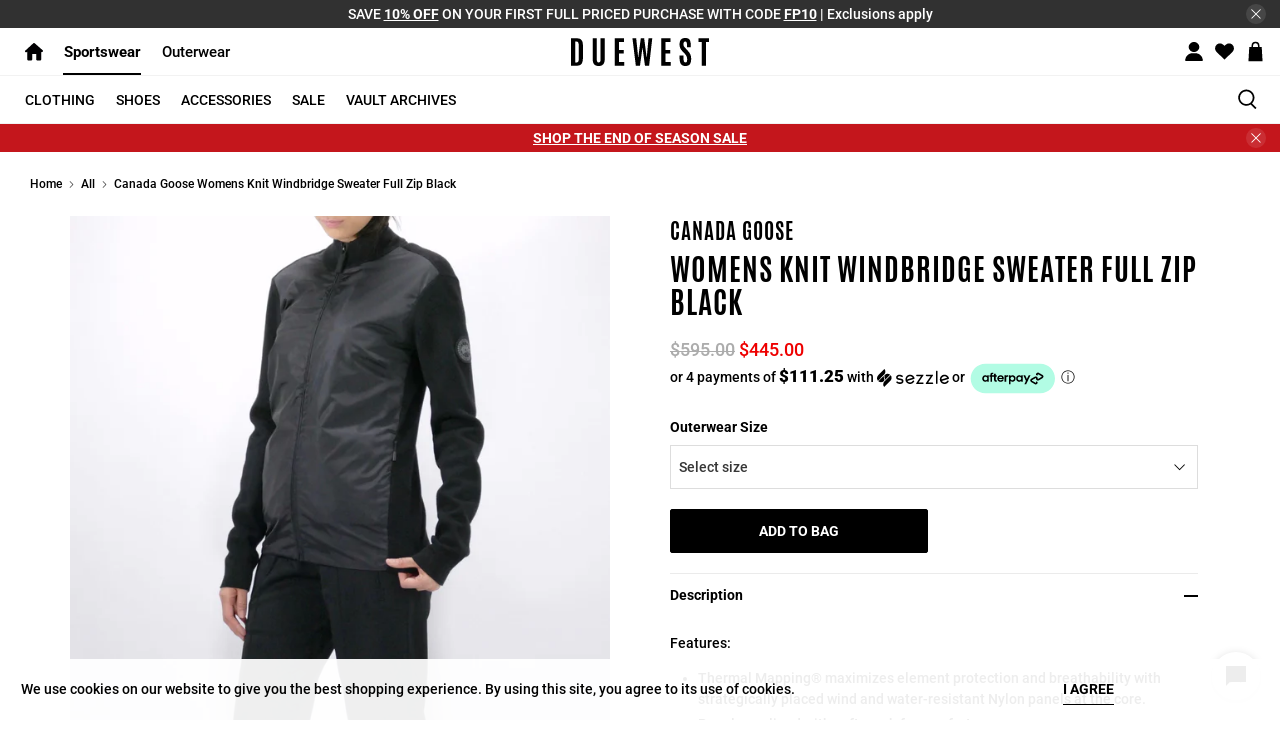

--- FILE ---
content_type: text/html; charset=utf-8
request_url: https://duewest.ca/products/canada-goose-womens-knit-windbridge-sweater-full-zip-black
body_size: 64218
content:






























<!doctype html>
<html lang="en">
    <head>
    <meta name="google-site-verification" content="6VteCe1j0x7oDe22KyMP97DIh3xVqQv0x2OaGt1I59A" />
        <meta name="facebook-domain-verification" content="q3vjbrivdgms2w8yjxh8d7tkrukvb3" />

        <meta charset="utf-8">
        <meta content="on" http-equiv="cleartype">
        <meta content="index,follow" name="robots">
        <meta content="width=device-width,initial-scale=1" name="viewport">
        <meta name="theme-color" content="#ffffff">
        <link rel="canonical" href="https://duewest.ca/products/canada-goose-womens-knit-windbridge-sweater-full-zip-black"/>
        <meta content="30" http-equiv="Expires"/>

        <script>
    if(document.cookie.indexOf('announcement-bar=dismiss') > -1) {
      var css = '#shopify-section-announcement-bar { display: none !important; }',
        head = document.head || document.getElementsByTagName('head')[0],
        style = document.createElement('style');
      head.appendChild(style);
      style.type = 'text/css';
      if (style.styleSheet){
        // This is required for IE8 and below.
        style.styleSheet.cssText = css;
      } else {
        style.appendChild(document.createTextNode(css));
      }
    }
    if(document.cookie.indexOf('announcement-bar-two=dismiss') > -1) {
      var css = '#shopify-section-announcement-bar-two { display: none !important; }',
        head = document.head || document.getElementsByTagName('head')[0],
        style = document.createElement('style');
      head.appendChild(style);
      style.type = 'text/css';
      if (style.styleSheet){
        // This is required for IE8 and below.
        style.styleSheet.cssText = css;
      } else {
        style.appendChild(document.createTextNode(css));
      }
    }
  </script><title>Canada Goose Womens Knit Windbridge Sweater Full Zip Black - Due West</title>
  <link rel="preconnect dns-prefetch" href="https://fonts.shopifycdn.com" />
  <link rel="preconnect dns-prefetch" href="https://cdn.shopify.com" />
  <link rel="preconnect dns-prefetch" href="https://v.shopify.com" />
  <link rel="preconnect dns-prefetch" href="https://cdn.shopifycloud.com" />
  <link rel="preload" as="style" href="https://fonts.googleapis.com/css?family=Antonio:400,500,600,700,800" onload="this.onload=null;this.rel='stylesheet'">  

  <!-- PRELOAD JS -->
  

  

  <!-- Stylesheets for Flex "2.0.1" -->
  <link href="//duewest.ca/cdn/shop/t/99/assets/styles.scss.css?v=107657037444001024421762554753" rel="stylesheet" type="text/css" media="all" />


  <!-- Redirect to preferred division -->
  
  <script type="text/javascript">
    function setCookie(cname,cvalue,exdays) {
      var d = new Date();
      d.setTime(d.getTime() + (exdays*24*60*60*1000));
      var expires = "expires=" + d.toGMTString();
      document.cookie = cname + "=" + cvalue + ";" + expires + ";path=/";
    }
    
    function getCookie(cname) {
      var name = cname + "=";
      var decodedCookie = decodeURIComponent(document.cookie);
      var ca = decodedCookie.split(';');
      for(var i = 0; i < ca.length; i++) {
        var c = ca[i];
        while (c.charAt(0) == ' ') {
          c = c.substring(1);
        }
        if (c.indexOf(name) == 0) {
          return c.substring(name.length, c.length);
        }
      }
      return "";
    }
    
    function checkCookie(divisionNo) {
      setCookie("division", divisionNo, 30);
    }

    function deleteCookie(name) {
      document.cookie = name + "=;expires=Thu, 01 Jan 1970 00:00:00 GMT;path=/;"
    }

    

  </script>

  
  <script>
    
Shopify = window.Shopify || {};


window.theme = {
  info: {
    name: "Flex",
    version: "2.0.1"
  }
}


Currency = window.Currency || {};
Currency.show_multiple_currencies = false;
Currency.shop_currency = "CAD";
Currency.default_currency = "USD";
Currency.display_format = "money_with_currency_format";
Currency.money_format = "${{amount}} CAD";
Currency.money_format_no_currency = "${{amount}}";
Currency.money_format_currency = "${{amount}} CAD";
Currency.native_multi_currency = false;



Window.theme = {};
Window.theme.allCountryOptionTags = "\u003coption value=\"Canada\" data-provinces=\"[[\u0026quot;Alberta\u0026quot;,\u0026quot;Alberta\u0026quot;],[\u0026quot;British Columbia\u0026quot;,\u0026quot;British Columbia\u0026quot;],[\u0026quot;Manitoba\u0026quot;,\u0026quot;Manitoba\u0026quot;],[\u0026quot;New Brunswick\u0026quot;,\u0026quot;New Brunswick\u0026quot;],[\u0026quot;Newfoundland and Labrador\u0026quot;,\u0026quot;Newfoundland and Labrador\u0026quot;],[\u0026quot;Northwest Territories\u0026quot;,\u0026quot;Northwest Territories\u0026quot;],[\u0026quot;Nova Scotia\u0026quot;,\u0026quot;Nova Scotia\u0026quot;],[\u0026quot;Nunavut\u0026quot;,\u0026quot;Nunavut\u0026quot;],[\u0026quot;Ontario\u0026quot;,\u0026quot;Ontario\u0026quot;],[\u0026quot;Prince Edward Island\u0026quot;,\u0026quot;Prince Edward Island\u0026quot;],[\u0026quot;Quebec\u0026quot;,\u0026quot;Quebec\u0026quot;],[\u0026quot;Saskatchewan\u0026quot;,\u0026quot;Saskatchewan\u0026quot;],[\u0026quot;Yukon\u0026quot;,\u0026quot;Yukon\u0026quot;]]\"\u003eCanada\u003c\/option\u003e\n\u003coption value=\"United States\" data-provinces=\"[[\u0026quot;Alabama\u0026quot;,\u0026quot;Alabama\u0026quot;],[\u0026quot;Alaska\u0026quot;,\u0026quot;Alaska\u0026quot;],[\u0026quot;American Samoa\u0026quot;,\u0026quot;American Samoa\u0026quot;],[\u0026quot;Arizona\u0026quot;,\u0026quot;Arizona\u0026quot;],[\u0026quot;Arkansas\u0026quot;,\u0026quot;Arkansas\u0026quot;],[\u0026quot;Armed Forces Americas\u0026quot;,\u0026quot;Armed Forces Americas\u0026quot;],[\u0026quot;Armed Forces Europe\u0026quot;,\u0026quot;Armed Forces Europe\u0026quot;],[\u0026quot;Armed Forces Pacific\u0026quot;,\u0026quot;Armed Forces Pacific\u0026quot;],[\u0026quot;California\u0026quot;,\u0026quot;California\u0026quot;],[\u0026quot;Colorado\u0026quot;,\u0026quot;Colorado\u0026quot;],[\u0026quot;Connecticut\u0026quot;,\u0026quot;Connecticut\u0026quot;],[\u0026quot;Delaware\u0026quot;,\u0026quot;Delaware\u0026quot;],[\u0026quot;District of Columbia\u0026quot;,\u0026quot;Washington DC\u0026quot;],[\u0026quot;Federated States of Micronesia\u0026quot;,\u0026quot;Micronesia\u0026quot;],[\u0026quot;Florida\u0026quot;,\u0026quot;Florida\u0026quot;],[\u0026quot;Georgia\u0026quot;,\u0026quot;Georgia\u0026quot;],[\u0026quot;Guam\u0026quot;,\u0026quot;Guam\u0026quot;],[\u0026quot;Hawaii\u0026quot;,\u0026quot;Hawaii\u0026quot;],[\u0026quot;Idaho\u0026quot;,\u0026quot;Idaho\u0026quot;],[\u0026quot;Illinois\u0026quot;,\u0026quot;Illinois\u0026quot;],[\u0026quot;Indiana\u0026quot;,\u0026quot;Indiana\u0026quot;],[\u0026quot;Iowa\u0026quot;,\u0026quot;Iowa\u0026quot;],[\u0026quot;Kansas\u0026quot;,\u0026quot;Kansas\u0026quot;],[\u0026quot;Kentucky\u0026quot;,\u0026quot;Kentucky\u0026quot;],[\u0026quot;Louisiana\u0026quot;,\u0026quot;Louisiana\u0026quot;],[\u0026quot;Maine\u0026quot;,\u0026quot;Maine\u0026quot;],[\u0026quot;Marshall Islands\u0026quot;,\u0026quot;Marshall Islands\u0026quot;],[\u0026quot;Maryland\u0026quot;,\u0026quot;Maryland\u0026quot;],[\u0026quot;Massachusetts\u0026quot;,\u0026quot;Massachusetts\u0026quot;],[\u0026quot;Michigan\u0026quot;,\u0026quot;Michigan\u0026quot;],[\u0026quot;Minnesota\u0026quot;,\u0026quot;Minnesota\u0026quot;],[\u0026quot;Mississippi\u0026quot;,\u0026quot;Mississippi\u0026quot;],[\u0026quot;Missouri\u0026quot;,\u0026quot;Missouri\u0026quot;],[\u0026quot;Montana\u0026quot;,\u0026quot;Montana\u0026quot;],[\u0026quot;Nebraska\u0026quot;,\u0026quot;Nebraska\u0026quot;],[\u0026quot;Nevada\u0026quot;,\u0026quot;Nevada\u0026quot;],[\u0026quot;New Hampshire\u0026quot;,\u0026quot;New Hampshire\u0026quot;],[\u0026quot;New Jersey\u0026quot;,\u0026quot;New Jersey\u0026quot;],[\u0026quot;New Mexico\u0026quot;,\u0026quot;New Mexico\u0026quot;],[\u0026quot;New York\u0026quot;,\u0026quot;New York\u0026quot;],[\u0026quot;North Carolina\u0026quot;,\u0026quot;North Carolina\u0026quot;],[\u0026quot;North Dakota\u0026quot;,\u0026quot;North Dakota\u0026quot;],[\u0026quot;Northern Mariana Islands\u0026quot;,\u0026quot;Northern Mariana Islands\u0026quot;],[\u0026quot;Ohio\u0026quot;,\u0026quot;Ohio\u0026quot;],[\u0026quot;Oklahoma\u0026quot;,\u0026quot;Oklahoma\u0026quot;],[\u0026quot;Oregon\u0026quot;,\u0026quot;Oregon\u0026quot;],[\u0026quot;Palau\u0026quot;,\u0026quot;Palau\u0026quot;],[\u0026quot;Pennsylvania\u0026quot;,\u0026quot;Pennsylvania\u0026quot;],[\u0026quot;Puerto Rico\u0026quot;,\u0026quot;Puerto Rico\u0026quot;],[\u0026quot;Rhode Island\u0026quot;,\u0026quot;Rhode Island\u0026quot;],[\u0026quot;South Carolina\u0026quot;,\u0026quot;South Carolina\u0026quot;],[\u0026quot;South Dakota\u0026quot;,\u0026quot;South Dakota\u0026quot;],[\u0026quot;Tennessee\u0026quot;,\u0026quot;Tennessee\u0026quot;],[\u0026quot;Texas\u0026quot;,\u0026quot;Texas\u0026quot;],[\u0026quot;Utah\u0026quot;,\u0026quot;Utah\u0026quot;],[\u0026quot;Vermont\u0026quot;,\u0026quot;Vermont\u0026quot;],[\u0026quot;Virgin Islands\u0026quot;,\u0026quot;U.S. Virgin Islands\u0026quot;],[\u0026quot;Virginia\u0026quot;,\u0026quot;Virginia\u0026quot;],[\u0026quot;Washington\u0026quot;,\u0026quot;Washington\u0026quot;],[\u0026quot;West Virginia\u0026quot;,\u0026quot;West Virginia\u0026quot;],[\u0026quot;Wisconsin\u0026quot;,\u0026quot;Wisconsin\u0026quot;],[\u0026quot;Wyoming\u0026quot;,\u0026quot;Wyoming\u0026quot;]]\"\u003eUnited States\u003c\/option\u003e\n\u003coption value=\"New Zealand\" data-provinces=\"[[\u0026quot;Auckland\u0026quot;,\u0026quot;Auckland\u0026quot;],[\u0026quot;Bay of Plenty\u0026quot;,\u0026quot;Bay of Plenty\u0026quot;],[\u0026quot;Canterbury\u0026quot;,\u0026quot;Canterbury\u0026quot;],[\u0026quot;Chatham Islands\u0026quot;,\u0026quot;Chatham Islands\u0026quot;],[\u0026quot;Gisborne\u0026quot;,\u0026quot;Gisborne\u0026quot;],[\u0026quot;Hawke\u0026#39;s Bay\u0026quot;,\u0026quot;Hawke’s Bay\u0026quot;],[\u0026quot;Manawatu-Wanganui\u0026quot;,\u0026quot;Manawatū-Whanganui\u0026quot;],[\u0026quot;Marlborough\u0026quot;,\u0026quot;Marlborough\u0026quot;],[\u0026quot;Nelson\u0026quot;,\u0026quot;Nelson\u0026quot;],[\u0026quot;Northland\u0026quot;,\u0026quot;Northland\u0026quot;],[\u0026quot;Otago\u0026quot;,\u0026quot;Otago\u0026quot;],[\u0026quot;Southland\u0026quot;,\u0026quot;Southland\u0026quot;],[\u0026quot;Taranaki\u0026quot;,\u0026quot;Taranaki\u0026quot;],[\u0026quot;Tasman\u0026quot;,\u0026quot;Tasman\u0026quot;],[\u0026quot;Waikato\u0026quot;,\u0026quot;Waikato\u0026quot;],[\u0026quot;Wellington\u0026quot;,\u0026quot;Wellington\u0026quot;],[\u0026quot;West Coast\u0026quot;,\u0026quot;West Coast\u0026quot;]]\"\u003eNew Zealand\u003c\/option\u003e\n\u003coption value=\"United Kingdom\" data-provinces=\"[[\u0026quot;British Forces\u0026quot;,\u0026quot;British Forces\u0026quot;],[\u0026quot;England\u0026quot;,\u0026quot;England\u0026quot;],[\u0026quot;Northern Ireland\u0026quot;,\u0026quot;Northern Ireland\u0026quot;],[\u0026quot;Scotland\u0026quot;,\u0026quot;Scotland\u0026quot;],[\u0026quot;Wales\u0026quot;,\u0026quot;Wales\u0026quot;]]\"\u003eUnited Kingdom\u003c\/option\u003e\n\u003coption value=\"---\" data-provinces=\"[]\"\u003e---\u003c\/option\u003e\n\u003coption value=\"Afghanistan\" data-provinces=\"[]\"\u003eAfghanistan\u003c\/option\u003e\n\u003coption value=\"Aland Islands\" data-provinces=\"[]\"\u003eÅland Islands\u003c\/option\u003e\n\u003coption value=\"Albania\" data-provinces=\"[]\"\u003eAlbania\u003c\/option\u003e\n\u003coption value=\"Algeria\" data-provinces=\"[]\"\u003eAlgeria\u003c\/option\u003e\n\u003coption value=\"Andorra\" data-provinces=\"[]\"\u003eAndorra\u003c\/option\u003e\n\u003coption value=\"Angola\" data-provinces=\"[]\"\u003eAngola\u003c\/option\u003e\n\u003coption value=\"Anguilla\" data-provinces=\"[]\"\u003eAnguilla\u003c\/option\u003e\n\u003coption value=\"Antigua And Barbuda\" data-provinces=\"[]\"\u003eAntigua \u0026 Barbuda\u003c\/option\u003e\n\u003coption value=\"Argentina\" data-provinces=\"[[\u0026quot;Buenos Aires\u0026quot;,\u0026quot;Buenos Aires Province\u0026quot;],[\u0026quot;Catamarca\u0026quot;,\u0026quot;Catamarca\u0026quot;],[\u0026quot;Chaco\u0026quot;,\u0026quot;Chaco\u0026quot;],[\u0026quot;Chubut\u0026quot;,\u0026quot;Chubut\u0026quot;],[\u0026quot;Ciudad Autónoma de Buenos Aires\u0026quot;,\u0026quot;Buenos Aires (Autonomous City)\u0026quot;],[\u0026quot;Corrientes\u0026quot;,\u0026quot;Corrientes\u0026quot;],[\u0026quot;Córdoba\u0026quot;,\u0026quot;Córdoba\u0026quot;],[\u0026quot;Entre Ríos\u0026quot;,\u0026quot;Entre Ríos\u0026quot;],[\u0026quot;Formosa\u0026quot;,\u0026quot;Formosa\u0026quot;],[\u0026quot;Jujuy\u0026quot;,\u0026quot;Jujuy\u0026quot;],[\u0026quot;La Pampa\u0026quot;,\u0026quot;La Pampa\u0026quot;],[\u0026quot;La Rioja\u0026quot;,\u0026quot;La Rioja\u0026quot;],[\u0026quot;Mendoza\u0026quot;,\u0026quot;Mendoza\u0026quot;],[\u0026quot;Misiones\u0026quot;,\u0026quot;Misiones\u0026quot;],[\u0026quot;Neuquén\u0026quot;,\u0026quot;Neuquén\u0026quot;],[\u0026quot;Río Negro\u0026quot;,\u0026quot;Río Negro\u0026quot;],[\u0026quot;Salta\u0026quot;,\u0026quot;Salta\u0026quot;],[\u0026quot;San Juan\u0026quot;,\u0026quot;San Juan\u0026quot;],[\u0026quot;San Luis\u0026quot;,\u0026quot;San Luis\u0026quot;],[\u0026quot;Santa Cruz\u0026quot;,\u0026quot;Santa Cruz\u0026quot;],[\u0026quot;Santa Fe\u0026quot;,\u0026quot;Santa Fe\u0026quot;],[\u0026quot;Santiago Del Estero\u0026quot;,\u0026quot;Santiago del Estero\u0026quot;],[\u0026quot;Tierra Del Fuego\u0026quot;,\u0026quot;Tierra del Fuego\u0026quot;],[\u0026quot;Tucumán\u0026quot;,\u0026quot;Tucumán\u0026quot;]]\"\u003eArgentina\u003c\/option\u003e\n\u003coption value=\"Armenia\" data-provinces=\"[]\"\u003eArmenia\u003c\/option\u003e\n\u003coption value=\"Aruba\" data-provinces=\"[]\"\u003eAruba\u003c\/option\u003e\n\u003coption value=\"Ascension Island\" data-provinces=\"[]\"\u003eAscension Island\u003c\/option\u003e\n\u003coption value=\"Australia\" data-provinces=\"[[\u0026quot;Australian Capital Territory\u0026quot;,\u0026quot;Australian Capital Territory\u0026quot;],[\u0026quot;New South Wales\u0026quot;,\u0026quot;New South Wales\u0026quot;],[\u0026quot;Northern Territory\u0026quot;,\u0026quot;Northern Territory\u0026quot;],[\u0026quot;Queensland\u0026quot;,\u0026quot;Queensland\u0026quot;],[\u0026quot;South Australia\u0026quot;,\u0026quot;South Australia\u0026quot;],[\u0026quot;Tasmania\u0026quot;,\u0026quot;Tasmania\u0026quot;],[\u0026quot;Victoria\u0026quot;,\u0026quot;Victoria\u0026quot;],[\u0026quot;Western Australia\u0026quot;,\u0026quot;Western Australia\u0026quot;]]\"\u003eAustralia\u003c\/option\u003e\n\u003coption value=\"Austria\" data-provinces=\"[]\"\u003eAustria\u003c\/option\u003e\n\u003coption value=\"Azerbaijan\" data-provinces=\"[]\"\u003eAzerbaijan\u003c\/option\u003e\n\u003coption value=\"Bahamas\" data-provinces=\"[]\"\u003eBahamas\u003c\/option\u003e\n\u003coption value=\"Bahrain\" data-provinces=\"[]\"\u003eBahrain\u003c\/option\u003e\n\u003coption value=\"Bangladesh\" data-provinces=\"[]\"\u003eBangladesh\u003c\/option\u003e\n\u003coption value=\"Barbados\" data-provinces=\"[]\"\u003eBarbados\u003c\/option\u003e\n\u003coption value=\"Belarus\" data-provinces=\"[]\"\u003eBelarus\u003c\/option\u003e\n\u003coption value=\"Belgium\" data-provinces=\"[]\"\u003eBelgium\u003c\/option\u003e\n\u003coption value=\"Belize\" data-provinces=\"[]\"\u003eBelize\u003c\/option\u003e\n\u003coption value=\"Benin\" data-provinces=\"[]\"\u003eBenin\u003c\/option\u003e\n\u003coption value=\"Bermuda\" data-provinces=\"[]\"\u003eBermuda\u003c\/option\u003e\n\u003coption value=\"Bhutan\" data-provinces=\"[]\"\u003eBhutan\u003c\/option\u003e\n\u003coption value=\"Bolivia\" data-provinces=\"[]\"\u003eBolivia\u003c\/option\u003e\n\u003coption value=\"Bosnia And Herzegovina\" data-provinces=\"[]\"\u003eBosnia \u0026 Herzegovina\u003c\/option\u003e\n\u003coption value=\"Botswana\" data-provinces=\"[]\"\u003eBotswana\u003c\/option\u003e\n\u003coption value=\"Brazil\" data-provinces=\"[[\u0026quot;Acre\u0026quot;,\u0026quot;Acre\u0026quot;],[\u0026quot;Alagoas\u0026quot;,\u0026quot;Alagoas\u0026quot;],[\u0026quot;Amapá\u0026quot;,\u0026quot;Amapá\u0026quot;],[\u0026quot;Amazonas\u0026quot;,\u0026quot;Amazonas\u0026quot;],[\u0026quot;Bahia\u0026quot;,\u0026quot;Bahia\u0026quot;],[\u0026quot;Ceará\u0026quot;,\u0026quot;Ceará\u0026quot;],[\u0026quot;Distrito Federal\u0026quot;,\u0026quot;Federal District\u0026quot;],[\u0026quot;Espírito Santo\u0026quot;,\u0026quot;Espírito Santo\u0026quot;],[\u0026quot;Goiás\u0026quot;,\u0026quot;Goiás\u0026quot;],[\u0026quot;Maranhão\u0026quot;,\u0026quot;Maranhão\u0026quot;],[\u0026quot;Mato Grosso\u0026quot;,\u0026quot;Mato Grosso\u0026quot;],[\u0026quot;Mato Grosso do Sul\u0026quot;,\u0026quot;Mato Grosso do Sul\u0026quot;],[\u0026quot;Minas Gerais\u0026quot;,\u0026quot;Minas Gerais\u0026quot;],[\u0026quot;Paraná\u0026quot;,\u0026quot;Paraná\u0026quot;],[\u0026quot;Paraíba\u0026quot;,\u0026quot;Paraíba\u0026quot;],[\u0026quot;Pará\u0026quot;,\u0026quot;Pará\u0026quot;],[\u0026quot;Pernambuco\u0026quot;,\u0026quot;Pernambuco\u0026quot;],[\u0026quot;Piauí\u0026quot;,\u0026quot;Piauí\u0026quot;],[\u0026quot;Rio Grande do Norte\u0026quot;,\u0026quot;Rio Grande do Norte\u0026quot;],[\u0026quot;Rio Grande do Sul\u0026quot;,\u0026quot;Rio Grande do Sul\u0026quot;],[\u0026quot;Rio de Janeiro\u0026quot;,\u0026quot;Rio de Janeiro\u0026quot;],[\u0026quot;Rondônia\u0026quot;,\u0026quot;Rondônia\u0026quot;],[\u0026quot;Roraima\u0026quot;,\u0026quot;Roraima\u0026quot;],[\u0026quot;Santa Catarina\u0026quot;,\u0026quot;Santa Catarina\u0026quot;],[\u0026quot;Sergipe\u0026quot;,\u0026quot;Sergipe\u0026quot;],[\u0026quot;São Paulo\u0026quot;,\u0026quot;São Paulo\u0026quot;],[\u0026quot;Tocantins\u0026quot;,\u0026quot;Tocantins\u0026quot;]]\"\u003eBrazil\u003c\/option\u003e\n\u003coption value=\"British Indian Ocean Territory\" data-provinces=\"[]\"\u003eBritish Indian Ocean Territory\u003c\/option\u003e\n\u003coption value=\"Virgin Islands, British\" data-provinces=\"[]\"\u003eBritish Virgin Islands\u003c\/option\u003e\n\u003coption value=\"Brunei\" data-provinces=\"[]\"\u003eBrunei\u003c\/option\u003e\n\u003coption value=\"Bulgaria\" data-provinces=\"[]\"\u003eBulgaria\u003c\/option\u003e\n\u003coption value=\"Burkina Faso\" data-provinces=\"[]\"\u003eBurkina Faso\u003c\/option\u003e\n\u003coption value=\"Burundi\" data-provinces=\"[]\"\u003eBurundi\u003c\/option\u003e\n\u003coption value=\"Cambodia\" data-provinces=\"[]\"\u003eCambodia\u003c\/option\u003e\n\u003coption value=\"Republic of Cameroon\" data-provinces=\"[]\"\u003eCameroon\u003c\/option\u003e\n\u003coption value=\"Canada\" data-provinces=\"[[\u0026quot;Alberta\u0026quot;,\u0026quot;Alberta\u0026quot;],[\u0026quot;British Columbia\u0026quot;,\u0026quot;British Columbia\u0026quot;],[\u0026quot;Manitoba\u0026quot;,\u0026quot;Manitoba\u0026quot;],[\u0026quot;New Brunswick\u0026quot;,\u0026quot;New Brunswick\u0026quot;],[\u0026quot;Newfoundland and Labrador\u0026quot;,\u0026quot;Newfoundland and Labrador\u0026quot;],[\u0026quot;Northwest Territories\u0026quot;,\u0026quot;Northwest Territories\u0026quot;],[\u0026quot;Nova Scotia\u0026quot;,\u0026quot;Nova Scotia\u0026quot;],[\u0026quot;Nunavut\u0026quot;,\u0026quot;Nunavut\u0026quot;],[\u0026quot;Ontario\u0026quot;,\u0026quot;Ontario\u0026quot;],[\u0026quot;Prince Edward Island\u0026quot;,\u0026quot;Prince Edward Island\u0026quot;],[\u0026quot;Quebec\u0026quot;,\u0026quot;Quebec\u0026quot;],[\u0026quot;Saskatchewan\u0026quot;,\u0026quot;Saskatchewan\u0026quot;],[\u0026quot;Yukon\u0026quot;,\u0026quot;Yukon\u0026quot;]]\"\u003eCanada\u003c\/option\u003e\n\u003coption value=\"Cape Verde\" data-provinces=\"[]\"\u003eCape Verde\u003c\/option\u003e\n\u003coption value=\"Caribbean Netherlands\" data-provinces=\"[]\"\u003eCaribbean Netherlands\u003c\/option\u003e\n\u003coption value=\"Cayman Islands\" data-provinces=\"[]\"\u003eCayman Islands\u003c\/option\u003e\n\u003coption value=\"Central African Republic\" data-provinces=\"[]\"\u003eCentral African Republic\u003c\/option\u003e\n\u003coption value=\"Chad\" data-provinces=\"[]\"\u003eChad\u003c\/option\u003e\n\u003coption value=\"Chile\" data-provinces=\"[[\u0026quot;Antofagasta\u0026quot;,\u0026quot;Antofagasta\u0026quot;],[\u0026quot;Araucanía\u0026quot;,\u0026quot;Araucanía\u0026quot;],[\u0026quot;Arica and Parinacota\u0026quot;,\u0026quot;Arica y Parinacota\u0026quot;],[\u0026quot;Atacama\u0026quot;,\u0026quot;Atacama\u0026quot;],[\u0026quot;Aysén\u0026quot;,\u0026quot;Aysén\u0026quot;],[\u0026quot;Biobío\u0026quot;,\u0026quot;Bío Bío\u0026quot;],[\u0026quot;Coquimbo\u0026quot;,\u0026quot;Coquimbo\u0026quot;],[\u0026quot;Los Lagos\u0026quot;,\u0026quot;Los Lagos\u0026quot;],[\u0026quot;Los Ríos\u0026quot;,\u0026quot;Los Ríos\u0026quot;],[\u0026quot;Magallanes\u0026quot;,\u0026quot;Magallanes Region\u0026quot;],[\u0026quot;Maule\u0026quot;,\u0026quot;Maule\u0026quot;],[\u0026quot;O\u0026#39;Higgins\u0026quot;,\u0026quot;Libertador General Bernardo O’Higgins\u0026quot;],[\u0026quot;Santiago\u0026quot;,\u0026quot;Santiago Metropolitan\u0026quot;],[\u0026quot;Tarapacá\u0026quot;,\u0026quot;Tarapacá\u0026quot;],[\u0026quot;Valparaíso\u0026quot;,\u0026quot;Valparaíso\u0026quot;],[\u0026quot;Ñuble\u0026quot;,\u0026quot;Ñuble\u0026quot;]]\"\u003eChile\u003c\/option\u003e\n\u003coption value=\"China\" data-provinces=\"[[\u0026quot;Anhui\u0026quot;,\u0026quot;Anhui\u0026quot;],[\u0026quot;Beijing\u0026quot;,\u0026quot;Beijing\u0026quot;],[\u0026quot;Chongqing\u0026quot;,\u0026quot;Chongqing\u0026quot;],[\u0026quot;Fujian\u0026quot;,\u0026quot;Fujian\u0026quot;],[\u0026quot;Gansu\u0026quot;,\u0026quot;Gansu\u0026quot;],[\u0026quot;Guangdong\u0026quot;,\u0026quot;Guangdong\u0026quot;],[\u0026quot;Guangxi\u0026quot;,\u0026quot;Guangxi\u0026quot;],[\u0026quot;Guizhou\u0026quot;,\u0026quot;Guizhou\u0026quot;],[\u0026quot;Hainan\u0026quot;,\u0026quot;Hainan\u0026quot;],[\u0026quot;Hebei\u0026quot;,\u0026quot;Hebei\u0026quot;],[\u0026quot;Heilongjiang\u0026quot;,\u0026quot;Heilongjiang\u0026quot;],[\u0026quot;Henan\u0026quot;,\u0026quot;Henan\u0026quot;],[\u0026quot;Hubei\u0026quot;,\u0026quot;Hubei\u0026quot;],[\u0026quot;Hunan\u0026quot;,\u0026quot;Hunan\u0026quot;],[\u0026quot;Inner Mongolia\u0026quot;,\u0026quot;Inner Mongolia\u0026quot;],[\u0026quot;Jiangsu\u0026quot;,\u0026quot;Jiangsu\u0026quot;],[\u0026quot;Jiangxi\u0026quot;,\u0026quot;Jiangxi\u0026quot;],[\u0026quot;Jilin\u0026quot;,\u0026quot;Jilin\u0026quot;],[\u0026quot;Liaoning\u0026quot;,\u0026quot;Liaoning\u0026quot;],[\u0026quot;Ningxia\u0026quot;,\u0026quot;Ningxia\u0026quot;],[\u0026quot;Qinghai\u0026quot;,\u0026quot;Qinghai\u0026quot;],[\u0026quot;Shaanxi\u0026quot;,\u0026quot;Shaanxi\u0026quot;],[\u0026quot;Shandong\u0026quot;,\u0026quot;Shandong\u0026quot;],[\u0026quot;Shanghai\u0026quot;,\u0026quot;Shanghai\u0026quot;],[\u0026quot;Shanxi\u0026quot;,\u0026quot;Shanxi\u0026quot;],[\u0026quot;Sichuan\u0026quot;,\u0026quot;Sichuan\u0026quot;],[\u0026quot;Tianjin\u0026quot;,\u0026quot;Tianjin\u0026quot;],[\u0026quot;Xinjiang\u0026quot;,\u0026quot;Xinjiang\u0026quot;],[\u0026quot;Xizang\u0026quot;,\u0026quot;Tibet\u0026quot;],[\u0026quot;Yunnan\u0026quot;,\u0026quot;Yunnan\u0026quot;],[\u0026quot;Zhejiang\u0026quot;,\u0026quot;Zhejiang\u0026quot;]]\"\u003eChina\u003c\/option\u003e\n\u003coption value=\"Christmas Island\" data-provinces=\"[]\"\u003eChristmas Island\u003c\/option\u003e\n\u003coption value=\"Cocos (Keeling) Islands\" data-provinces=\"[]\"\u003eCocos (Keeling) Islands\u003c\/option\u003e\n\u003coption value=\"Colombia\" data-provinces=\"[[\u0026quot;Amazonas\u0026quot;,\u0026quot;Amazonas\u0026quot;],[\u0026quot;Antioquia\u0026quot;,\u0026quot;Antioquia\u0026quot;],[\u0026quot;Arauca\u0026quot;,\u0026quot;Arauca\u0026quot;],[\u0026quot;Atlántico\u0026quot;,\u0026quot;Atlántico\u0026quot;],[\u0026quot;Bogotá, D.C.\u0026quot;,\u0026quot;Capital District\u0026quot;],[\u0026quot;Bolívar\u0026quot;,\u0026quot;Bolívar\u0026quot;],[\u0026quot;Boyacá\u0026quot;,\u0026quot;Boyacá\u0026quot;],[\u0026quot;Caldas\u0026quot;,\u0026quot;Caldas\u0026quot;],[\u0026quot;Caquetá\u0026quot;,\u0026quot;Caquetá\u0026quot;],[\u0026quot;Casanare\u0026quot;,\u0026quot;Casanare\u0026quot;],[\u0026quot;Cauca\u0026quot;,\u0026quot;Cauca\u0026quot;],[\u0026quot;Cesar\u0026quot;,\u0026quot;Cesar\u0026quot;],[\u0026quot;Chocó\u0026quot;,\u0026quot;Chocó\u0026quot;],[\u0026quot;Cundinamarca\u0026quot;,\u0026quot;Cundinamarca\u0026quot;],[\u0026quot;Córdoba\u0026quot;,\u0026quot;Córdoba\u0026quot;],[\u0026quot;Guainía\u0026quot;,\u0026quot;Guainía\u0026quot;],[\u0026quot;Guaviare\u0026quot;,\u0026quot;Guaviare\u0026quot;],[\u0026quot;Huila\u0026quot;,\u0026quot;Huila\u0026quot;],[\u0026quot;La Guajira\u0026quot;,\u0026quot;La Guajira\u0026quot;],[\u0026quot;Magdalena\u0026quot;,\u0026quot;Magdalena\u0026quot;],[\u0026quot;Meta\u0026quot;,\u0026quot;Meta\u0026quot;],[\u0026quot;Nariño\u0026quot;,\u0026quot;Nariño\u0026quot;],[\u0026quot;Norte de Santander\u0026quot;,\u0026quot;Norte de Santander\u0026quot;],[\u0026quot;Putumayo\u0026quot;,\u0026quot;Putumayo\u0026quot;],[\u0026quot;Quindío\u0026quot;,\u0026quot;Quindío\u0026quot;],[\u0026quot;Risaralda\u0026quot;,\u0026quot;Risaralda\u0026quot;],[\u0026quot;San Andrés, Providencia y Santa Catalina\u0026quot;,\u0026quot;San Andrés \\u0026 Providencia\u0026quot;],[\u0026quot;Santander\u0026quot;,\u0026quot;Santander\u0026quot;],[\u0026quot;Sucre\u0026quot;,\u0026quot;Sucre\u0026quot;],[\u0026quot;Tolima\u0026quot;,\u0026quot;Tolima\u0026quot;],[\u0026quot;Valle del Cauca\u0026quot;,\u0026quot;Valle del Cauca\u0026quot;],[\u0026quot;Vaupés\u0026quot;,\u0026quot;Vaupés\u0026quot;],[\u0026quot;Vichada\u0026quot;,\u0026quot;Vichada\u0026quot;]]\"\u003eColombia\u003c\/option\u003e\n\u003coption value=\"Comoros\" data-provinces=\"[]\"\u003eComoros\u003c\/option\u003e\n\u003coption value=\"Congo\" data-provinces=\"[]\"\u003eCongo - Brazzaville\u003c\/option\u003e\n\u003coption value=\"Congo, The Democratic Republic Of The\" data-provinces=\"[]\"\u003eCongo - Kinshasa\u003c\/option\u003e\n\u003coption value=\"Cook Islands\" data-provinces=\"[]\"\u003eCook Islands\u003c\/option\u003e\n\u003coption value=\"Costa Rica\" data-provinces=\"[[\u0026quot;Alajuela\u0026quot;,\u0026quot;Alajuela\u0026quot;],[\u0026quot;Cartago\u0026quot;,\u0026quot;Cartago\u0026quot;],[\u0026quot;Guanacaste\u0026quot;,\u0026quot;Guanacaste\u0026quot;],[\u0026quot;Heredia\u0026quot;,\u0026quot;Heredia\u0026quot;],[\u0026quot;Limón\u0026quot;,\u0026quot;Limón\u0026quot;],[\u0026quot;Puntarenas\u0026quot;,\u0026quot;Puntarenas\u0026quot;],[\u0026quot;San José\u0026quot;,\u0026quot;San José\u0026quot;]]\"\u003eCosta Rica\u003c\/option\u003e\n\u003coption value=\"Croatia\" data-provinces=\"[]\"\u003eCroatia\u003c\/option\u003e\n\u003coption value=\"Curaçao\" data-provinces=\"[]\"\u003eCuraçao\u003c\/option\u003e\n\u003coption value=\"Cyprus\" data-provinces=\"[]\"\u003eCyprus\u003c\/option\u003e\n\u003coption value=\"Czech Republic\" data-provinces=\"[]\"\u003eCzechia\u003c\/option\u003e\n\u003coption value=\"Côte d'Ivoire\" data-provinces=\"[]\"\u003eCôte d’Ivoire\u003c\/option\u003e\n\u003coption value=\"Denmark\" data-provinces=\"[]\"\u003eDenmark\u003c\/option\u003e\n\u003coption value=\"Djibouti\" data-provinces=\"[]\"\u003eDjibouti\u003c\/option\u003e\n\u003coption value=\"Dominica\" data-provinces=\"[]\"\u003eDominica\u003c\/option\u003e\n\u003coption value=\"Dominican Republic\" data-provinces=\"[]\"\u003eDominican Republic\u003c\/option\u003e\n\u003coption value=\"Ecuador\" data-provinces=\"[]\"\u003eEcuador\u003c\/option\u003e\n\u003coption value=\"Egypt\" data-provinces=\"[[\u0026quot;6th of October\u0026quot;,\u0026quot;6th of October\u0026quot;],[\u0026quot;Al Sharqia\u0026quot;,\u0026quot;Al Sharqia\u0026quot;],[\u0026quot;Alexandria\u0026quot;,\u0026quot;Alexandria\u0026quot;],[\u0026quot;Aswan\u0026quot;,\u0026quot;Aswan\u0026quot;],[\u0026quot;Asyut\u0026quot;,\u0026quot;Asyut\u0026quot;],[\u0026quot;Beheira\u0026quot;,\u0026quot;Beheira\u0026quot;],[\u0026quot;Beni Suef\u0026quot;,\u0026quot;Beni Suef\u0026quot;],[\u0026quot;Cairo\u0026quot;,\u0026quot;Cairo\u0026quot;],[\u0026quot;Dakahlia\u0026quot;,\u0026quot;Dakahlia\u0026quot;],[\u0026quot;Damietta\u0026quot;,\u0026quot;Damietta\u0026quot;],[\u0026quot;Faiyum\u0026quot;,\u0026quot;Faiyum\u0026quot;],[\u0026quot;Gharbia\u0026quot;,\u0026quot;Gharbia\u0026quot;],[\u0026quot;Giza\u0026quot;,\u0026quot;Giza\u0026quot;],[\u0026quot;Helwan\u0026quot;,\u0026quot;Helwan\u0026quot;],[\u0026quot;Ismailia\u0026quot;,\u0026quot;Ismailia\u0026quot;],[\u0026quot;Kafr el-Sheikh\u0026quot;,\u0026quot;Kafr el-Sheikh\u0026quot;],[\u0026quot;Luxor\u0026quot;,\u0026quot;Luxor\u0026quot;],[\u0026quot;Matrouh\u0026quot;,\u0026quot;Matrouh\u0026quot;],[\u0026quot;Minya\u0026quot;,\u0026quot;Minya\u0026quot;],[\u0026quot;Monufia\u0026quot;,\u0026quot;Monufia\u0026quot;],[\u0026quot;New Valley\u0026quot;,\u0026quot;New Valley\u0026quot;],[\u0026quot;North Sinai\u0026quot;,\u0026quot;North Sinai\u0026quot;],[\u0026quot;Port Said\u0026quot;,\u0026quot;Port Said\u0026quot;],[\u0026quot;Qalyubia\u0026quot;,\u0026quot;Qalyubia\u0026quot;],[\u0026quot;Qena\u0026quot;,\u0026quot;Qena\u0026quot;],[\u0026quot;Red Sea\u0026quot;,\u0026quot;Red Sea\u0026quot;],[\u0026quot;Sohag\u0026quot;,\u0026quot;Sohag\u0026quot;],[\u0026quot;South Sinai\u0026quot;,\u0026quot;South Sinai\u0026quot;],[\u0026quot;Suez\u0026quot;,\u0026quot;Suez\u0026quot;]]\"\u003eEgypt\u003c\/option\u003e\n\u003coption value=\"El Salvador\" data-provinces=\"[[\u0026quot;Ahuachapán\u0026quot;,\u0026quot;Ahuachapán\u0026quot;],[\u0026quot;Cabañas\u0026quot;,\u0026quot;Cabañas\u0026quot;],[\u0026quot;Chalatenango\u0026quot;,\u0026quot;Chalatenango\u0026quot;],[\u0026quot;Cuscatlán\u0026quot;,\u0026quot;Cuscatlán\u0026quot;],[\u0026quot;La Libertad\u0026quot;,\u0026quot;La Libertad\u0026quot;],[\u0026quot;La Paz\u0026quot;,\u0026quot;La Paz\u0026quot;],[\u0026quot;La Unión\u0026quot;,\u0026quot;La Unión\u0026quot;],[\u0026quot;Morazán\u0026quot;,\u0026quot;Morazán\u0026quot;],[\u0026quot;San Miguel\u0026quot;,\u0026quot;San Miguel\u0026quot;],[\u0026quot;San Salvador\u0026quot;,\u0026quot;San Salvador\u0026quot;],[\u0026quot;San Vicente\u0026quot;,\u0026quot;San Vicente\u0026quot;],[\u0026quot;Santa Ana\u0026quot;,\u0026quot;Santa Ana\u0026quot;],[\u0026quot;Sonsonate\u0026quot;,\u0026quot;Sonsonate\u0026quot;],[\u0026quot;Usulután\u0026quot;,\u0026quot;Usulután\u0026quot;]]\"\u003eEl Salvador\u003c\/option\u003e\n\u003coption value=\"Equatorial Guinea\" data-provinces=\"[]\"\u003eEquatorial Guinea\u003c\/option\u003e\n\u003coption value=\"Eritrea\" data-provinces=\"[]\"\u003eEritrea\u003c\/option\u003e\n\u003coption value=\"Estonia\" data-provinces=\"[]\"\u003eEstonia\u003c\/option\u003e\n\u003coption value=\"Eswatini\" data-provinces=\"[]\"\u003eEswatini\u003c\/option\u003e\n\u003coption value=\"Ethiopia\" data-provinces=\"[]\"\u003eEthiopia\u003c\/option\u003e\n\u003coption value=\"Falkland Islands (Malvinas)\" data-provinces=\"[]\"\u003eFalkland Islands\u003c\/option\u003e\n\u003coption value=\"Faroe Islands\" data-provinces=\"[]\"\u003eFaroe Islands\u003c\/option\u003e\n\u003coption value=\"Fiji\" data-provinces=\"[]\"\u003eFiji\u003c\/option\u003e\n\u003coption value=\"Finland\" data-provinces=\"[]\"\u003eFinland\u003c\/option\u003e\n\u003coption value=\"France\" data-provinces=\"[]\"\u003eFrance\u003c\/option\u003e\n\u003coption value=\"French Guiana\" data-provinces=\"[]\"\u003eFrench Guiana\u003c\/option\u003e\n\u003coption value=\"French Polynesia\" data-provinces=\"[]\"\u003eFrench Polynesia\u003c\/option\u003e\n\u003coption value=\"French Southern Territories\" data-provinces=\"[]\"\u003eFrench Southern Territories\u003c\/option\u003e\n\u003coption value=\"Gabon\" data-provinces=\"[]\"\u003eGabon\u003c\/option\u003e\n\u003coption value=\"Gambia\" data-provinces=\"[]\"\u003eGambia\u003c\/option\u003e\n\u003coption value=\"Georgia\" data-provinces=\"[]\"\u003eGeorgia\u003c\/option\u003e\n\u003coption value=\"Germany\" data-provinces=\"[]\"\u003eGermany\u003c\/option\u003e\n\u003coption value=\"Ghana\" data-provinces=\"[]\"\u003eGhana\u003c\/option\u003e\n\u003coption value=\"Gibraltar\" data-provinces=\"[]\"\u003eGibraltar\u003c\/option\u003e\n\u003coption value=\"Greece\" data-provinces=\"[]\"\u003eGreece\u003c\/option\u003e\n\u003coption value=\"Greenland\" data-provinces=\"[]\"\u003eGreenland\u003c\/option\u003e\n\u003coption value=\"Grenada\" data-provinces=\"[]\"\u003eGrenada\u003c\/option\u003e\n\u003coption value=\"Guadeloupe\" data-provinces=\"[]\"\u003eGuadeloupe\u003c\/option\u003e\n\u003coption value=\"Guatemala\" data-provinces=\"[[\u0026quot;Alta Verapaz\u0026quot;,\u0026quot;Alta Verapaz\u0026quot;],[\u0026quot;Baja Verapaz\u0026quot;,\u0026quot;Baja Verapaz\u0026quot;],[\u0026quot;Chimaltenango\u0026quot;,\u0026quot;Chimaltenango\u0026quot;],[\u0026quot;Chiquimula\u0026quot;,\u0026quot;Chiquimula\u0026quot;],[\u0026quot;El Progreso\u0026quot;,\u0026quot;El Progreso\u0026quot;],[\u0026quot;Escuintla\u0026quot;,\u0026quot;Escuintla\u0026quot;],[\u0026quot;Guatemala\u0026quot;,\u0026quot;Guatemala\u0026quot;],[\u0026quot;Huehuetenango\u0026quot;,\u0026quot;Huehuetenango\u0026quot;],[\u0026quot;Izabal\u0026quot;,\u0026quot;Izabal\u0026quot;],[\u0026quot;Jalapa\u0026quot;,\u0026quot;Jalapa\u0026quot;],[\u0026quot;Jutiapa\u0026quot;,\u0026quot;Jutiapa\u0026quot;],[\u0026quot;Petén\u0026quot;,\u0026quot;Petén\u0026quot;],[\u0026quot;Quetzaltenango\u0026quot;,\u0026quot;Quetzaltenango\u0026quot;],[\u0026quot;Quiché\u0026quot;,\u0026quot;Quiché\u0026quot;],[\u0026quot;Retalhuleu\u0026quot;,\u0026quot;Retalhuleu\u0026quot;],[\u0026quot;Sacatepéquez\u0026quot;,\u0026quot;Sacatepéquez\u0026quot;],[\u0026quot;San Marcos\u0026quot;,\u0026quot;San Marcos\u0026quot;],[\u0026quot;Santa Rosa\u0026quot;,\u0026quot;Santa Rosa\u0026quot;],[\u0026quot;Sololá\u0026quot;,\u0026quot;Sololá\u0026quot;],[\u0026quot;Suchitepéquez\u0026quot;,\u0026quot;Suchitepéquez\u0026quot;],[\u0026quot;Totonicapán\u0026quot;,\u0026quot;Totonicapán\u0026quot;],[\u0026quot;Zacapa\u0026quot;,\u0026quot;Zacapa\u0026quot;]]\"\u003eGuatemala\u003c\/option\u003e\n\u003coption value=\"Guernsey\" data-provinces=\"[]\"\u003eGuernsey\u003c\/option\u003e\n\u003coption value=\"Guinea\" data-provinces=\"[]\"\u003eGuinea\u003c\/option\u003e\n\u003coption value=\"Guinea Bissau\" data-provinces=\"[]\"\u003eGuinea-Bissau\u003c\/option\u003e\n\u003coption value=\"Guyana\" data-provinces=\"[]\"\u003eGuyana\u003c\/option\u003e\n\u003coption value=\"Haiti\" data-provinces=\"[]\"\u003eHaiti\u003c\/option\u003e\n\u003coption value=\"Honduras\" data-provinces=\"[]\"\u003eHonduras\u003c\/option\u003e\n\u003coption value=\"Hong Kong\" data-provinces=\"[[\u0026quot;Hong Kong Island\u0026quot;,\u0026quot;Hong Kong Island\u0026quot;],[\u0026quot;Kowloon\u0026quot;,\u0026quot;Kowloon\u0026quot;],[\u0026quot;New Territories\u0026quot;,\u0026quot;New Territories\u0026quot;]]\"\u003eHong Kong SAR\u003c\/option\u003e\n\u003coption value=\"Hungary\" data-provinces=\"[]\"\u003eHungary\u003c\/option\u003e\n\u003coption value=\"Iceland\" data-provinces=\"[]\"\u003eIceland\u003c\/option\u003e\n\u003coption value=\"India\" data-provinces=\"[[\u0026quot;Andaman and Nicobar Islands\u0026quot;,\u0026quot;Andaman and Nicobar Islands\u0026quot;],[\u0026quot;Andhra Pradesh\u0026quot;,\u0026quot;Andhra Pradesh\u0026quot;],[\u0026quot;Arunachal Pradesh\u0026quot;,\u0026quot;Arunachal Pradesh\u0026quot;],[\u0026quot;Assam\u0026quot;,\u0026quot;Assam\u0026quot;],[\u0026quot;Bihar\u0026quot;,\u0026quot;Bihar\u0026quot;],[\u0026quot;Chandigarh\u0026quot;,\u0026quot;Chandigarh\u0026quot;],[\u0026quot;Chhattisgarh\u0026quot;,\u0026quot;Chhattisgarh\u0026quot;],[\u0026quot;Dadra and Nagar Haveli\u0026quot;,\u0026quot;Dadra and Nagar Haveli\u0026quot;],[\u0026quot;Daman and Diu\u0026quot;,\u0026quot;Daman and Diu\u0026quot;],[\u0026quot;Delhi\u0026quot;,\u0026quot;Delhi\u0026quot;],[\u0026quot;Goa\u0026quot;,\u0026quot;Goa\u0026quot;],[\u0026quot;Gujarat\u0026quot;,\u0026quot;Gujarat\u0026quot;],[\u0026quot;Haryana\u0026quot;,\u0026quot;Haryana\u0026quot;],[\u0026quot;Himachal Pradesh\u0026quot;,\u0026quot;Himachal Pradesh\u0026quot;],[\u0026quot;Jammu and Kashmir\u0026quot;,\u0026quot;Jammu and Kashmir\u0026quot;],[\u0026quot;Jharkhand\u0026quot;,\u0026quot;Jharkhand\u0026quot;],[\u0026quot;Karnataka\u0026quot;,\u0026quot;Karnataka\u0026quot;],[\u0026quot;Kerala\u0026quot;,\u0026quot;Kerala\u0026quot;],[\u0026quot;Ladakh\u0026quot;,\u0026quot;Ladakh\u0026quot;],[\u0026quot;Lakshadweep\u0026quot;,\u0026quot;Lakshadweep\u0026quot;],[\u0026quot;Madhya Pradesh\u0026quot;,\u0026quot;Madhya Pradesh\u0026quot;],[\u0026quot;Maharashtra\u0026quot;,\u0026quot;Maharashtra\u0026quot;],[\u0026quot;Manipur\u0026quot;,\u0026quot;Manipur\u0026quot;],[\u0026quot;Meghalaya\u0026quot;,\u0026quot;Meghalaya\u0026quot;],[\u0026quot;Mizoram\u0026quot;,\u0026quot;Mizoram\u0026quot;],[\u0026quot;Nagaland\u0026quot;,\u0026quot;Nagaland\u0026quot;],[\u0026quot;Odisha\u0026quot;,\u0026quot;Odisha\u0026quot;],[\u0026quot;Puducherry\u0026quot;,\u0026quot;Puducherry\u0026quot;],[\u0026quot;Punjab\u0026quot;,\u0026quot;Punjab\u0026quot;],[\u0026quot;Rajasthan\u0026quot;,\u0026quot;Rajasthan\u0026quot;],[\u0026quot;Sikkim\u0026quot;,\u0026quot;Sikkim\u0026quot;],[\u0026quot;Tamil Nadu\u0026quot;,\u0026quot;Tamil Nadu\u0026quot;],[\u0026quot;Telangana\u0026quot;,\u0026quot;Telangana\u0026quot;],[\u0026quot;Tripura\u0026quot;,\u0026quot;Tripura\u0026quot;],[\u0026quot;Uttar Pradesh\u0026quot;,\u0026quot;Uttar Pradesh\u0026quot;],[\u0026quot;Uttarakhand\u0026quot;,\u0026quot;Uttarakhand\u0026quot;],[\u0026quot;West Bengal\u0026quot;,\u0026quot;West Bengal\u0026quot;]]\"\u003eIndia\u003c\/option\u003e\n\u003coption value=\"Indonesia\" data-provinces=\"[[\u0026quot;Aceh\u0026quot;,\u0026quot;Aceh\u0026quot;],[\u0026quot;Bali\u0026quot;,\u0026quot;Bali\u0026quot;],[\u0026quot;Bangka Belitung\u0026quot;,\u0026quot;Bangka–Belitung Islands\u0026quot;],[\u0026quot;Banten\u0026quot;,\u0026quot;Banten\u0026quot;],[\u0026quot;Bengkulu\u0026quot;,\u0026quot;Bengkulu\u0026quot;],[\u0026quot;Gorontalo\u0026quot;,\u0026quot;Gorontalo\u0026quot;],[\u0026quot;Jakarta\u0026quot;,\u0026quot;Jakarta\u0026quot;],[\u0026quot;Jambi\u0026quot;,\u0026quot;Jambi\u0026quot;],[\u0026quot;Jawa Barat\u0026quot;,\u0026quot;West Java\u0026quot;],[\u0026quot;Jawa Tengah\u0026quot;,\u0026quot;Central Java\u0026quot;],[\u0026quot;Jawa Timur\u0026quot;,\u0026quot;East Java\u0026quot;],[\u0026quot;Kalimantan Barat\u0026quot;,\u0026quot;West Kalimantan\u0026quot;],[\u0026quot;Kalimantan Selatan\u0026quot;,\u0026quot;South Kalimantan\u0026quot;],[\u0026quot;Kalimantan Tengah\u0026quot;,\u0026quot;Central Kalimantan\u0026quot;],[\u0026quot;Kalimantan Timur\u0026quot;,\u0026quot;East Kalimantan\u0026quot;],[\u0026quot;Kalimantan Utara\u0026quot;,\u0026quot;North Kalimantan\u0026quot;],[\u0026quot;Kepulauan Riau\u0026quot;,\u0026quot;Riau Islands\u0026quot;],[\u0026quot;Lampung\u0026quot;,\u0026quot;Lampung\u0026quot;],[\u0026quot;Maluku\u0026quot;,\u0026quot;Maluku\u0026quot;],[\u0026quot;Maluku Utara\u0026quot;,\u0026quot;North Maluku\u0026quot;],[\u0026quot;North Sumatra\u0026quot;,\u0026quot;North Sumatra\u0026quot;],[\u0026quot;Nusa Tenggara Barat\u0026quot;,\u0026quot;West Nusa Tenggara\u0026quot;],[\u0026quot;Nusa Tenggara Timur\u0026quot;,\u0026quot;East Nusa Tenggara\u0026quot;],[\u0026quot;Papua\u0026quot;,\u0026quot;Papua\u0026quot;],[\u0026quot;Papua Barat\u0026quot;,\u0026quot;West Papua\u0026quot;],[\u0026quot;Riau\u0026quot;,\u0026quot;Riau\u0026quot;],[\u0026quot;South Sumatra\u0026quot;,\u0026quot;South Sumatra\u0026quot;],[\u0026quot;Sulawesi Barat\u0026quot;,\u0026quot;West Sulawesi\u0026quot;],[\u0026quot;Sulawesi Selatan\u0026quot;,\u0026quot;South Sulawesi\u0026quot;],[\u0026quot;Sulawesi Tengah\u0026quot;,\u0026quot;Central Sulawesi\u0026quot;],[\u0026quot;Sulawesi Tenggara\u0026quot;,\u0026quot;Southeast Sulawesi\u0026quot;],[\u0026quot;Sulawesi Utara\u0026quot;,\u0026quot;North Sulawesi\u0026quot;],[\u0026quot;West Sumatra\u0026quot;,\u0026quot;West Sumatra\u0026quot;],[\u0026quot;Yogyakarta\u0026quot;,\u0026quot;Yogyakarta\u0026quot;]]\"\u003eIndonesia\u003c\/option\u003e\n\u003coption value=\"Iraq\" data-provinces=\"[]\"\u003eIraq\u003c\/option\u003e\n\u003coption value=\"Ireland\" data-provinces=\"[[\u0026quot;Carlow\u0026quot;,\u0026quot;Carlow\u0026quot;],[\u0026quot;Cavan\u0026quot;,\u0026quot;Cavan\u0026quot;],[\u0026quot;Clare\u0026quot;,\u0026quot;Clare\u0026quot;],[\u0026quot;Cork\u0026quot;,\u0026quot;Cork\u0026quot;],[\u0026quot;Donegal\u0026quot;,\u0026quot;Donegal\u0026quot;],[\u0026quot;Dublin\u0026quot;,\u0026quot;Dublin\u0026quot;],[\u0026quot;Galway\u0026quot;,\u0026quot;Galway\u0026quot;],[\u0026quot;Kerry\u0026quot;,\u0026quot;Kerry\u0026quot;],[\u0026quot;Kildare\u0026quot;,\u0026quot;Kildare\u0026quot;],[\u0026quot;Kilkenny\u0026quot;,\u0026quot;Kilkenny\u0026quot;],[\u0026quot;Laois\u0026quot;,\u0026quot;Laois\u0026quot;],[\u0026quot;Leitrim\u0026quot;,\u0026quot;Leitrim\u0026quot;],[\u0026quot;Limerick\u0026quot;,\u0026quot;Limerick\u0026quot;],[\u0026quot;Longford\u0026quot;,\u0026quot;Longford\u0026quot;],[\u0026quot;Louth\u0026quot;,\u0026quot;Louth\u0026quot;],[\u0026quot;Mayo\u0026quot;,\u0026quot;Mayo\u0026quot;],[\u0026quot;Meath\u0026quot;,\u0026quot;Meath\u0026quot;],[\u0026quot;Monaghan\u0026quot;,\u0026quot;Monaghan\u0026quot;],[\u0026quot;Offaly\u0026quot;,\u0026quot;Offaly\u0026quot;],[\u0026quot;Roscommon\u0026quot;,\u0026quot;Roscommon\u0026quot;],[\u0026quot;Sligo\u0026quot;,\u0026quot;Sligo\u0026quot;],[\u0026quot;Tipperary\u0026quot;,\u0026quot;Tipperary\u0026quot;],[\u0026quot;Waterford\u0026quot;,\u0026quot;Waterford\u0026quot;],[\u0026quot;Westmeath\u0026quot;,\u0026quot;Westmeath\u0026quot;],[\u0026quot;Wexford\u0026quot;,\u0026quot;Wexford\u0026quot;],[\u0026quot;Wicklow\u0026quot;,\u0026quot;Wicklow\u0026quot;]]\"\u003eIreland\u003c\/option\u003e\n\u003coption value=\"Isle Of Man\" data-provinces=\"[]\"\u003eIsle of Man\u003c\/option\u003e\n\u003coption value=\"Israel\" data-provinces=\"[]\"\u003eIsrael\u003c\/option\u003e\n\u003coption value=\"Italy\" data-provinces=\"[[\u0026quot;Agrigento\u0026quot;,\u0026quot;Agrigento\u0026quot;],[\u0026quot;Alessandria\u0026quot;,\u0026quot;Alessandria\u0026quot;],[\u0026quot;Ancona\u0026quot;,\u0026quot;Ancona\u0026quot;],[\u0026quot;Aosta\u0026quot;,\u0026quot;Aosta Valley\u0026quot;],[\u0026quot;Arezzo\u0026quot;,\u0026quot;Arezzo\u0026quot;],[\u0026quot;Ascoli Piceno\u0026quot;,\u0026quot;Ascoli Piceno\u0026quot;],[\u0026quot;Asti\u0026quot;,\u0026quot;Asti\u0026quot;],[\u0026quot;Avellino\u0026quot;,\u0026quot;Avellino\u0026quot;],[\u0026quot;Bari\u0026quot;,\u0026quot;Bari\u0026quot;],[\u0026quot;Barletta-Andria-Trani\u0026quot;,\u0026quot;Barletta-Andria-Trani\u0026quot;],[\u0026quot;Belluno\u0026quot;,\u0026quot;Belluno\u0026quot;],[\u0026quot;Benevento\u0026quot;,\u0026quot;Benevento\u0026quot;],[\u0026quot;Bergamo\u0026quot;,\u0026quot;Bergamo\u0026quot;],[\u0026quot;Biella\u0026quot;,\u0026quot;Biella\u0026quot;],[\u0026quot;Bologna\u0026quot;,\u0026quot;Bologna\u0026quot;],[\u0026quot;Bolzano\u0026quot;,\u0026quot;South Tyrol\u0026quot;],[\u0026quot;Brescia\u0026quot;,\u0026quot;Brescia\u0026quot;],[\u0026quot;Brindisi\u0026quot;,\u0026quot;Brindisi\u0026quot;],[\u0026quot;Cagliari\u0026quot;,\u0026quot;Cagliari\u0026quot;],[\u0026quot;Caltanissetta\u0026quot;,\u0026quot;Caltanissetta\u0026quot;],[\u0026quot;Campobasso\u0026quot;,\u0026quot;Campobasso\u0026quot;],[\u0026quot;Carbonia-Iglesias\u0026quot;,\u0026quot;Carbonia-Iglesias\u0026quot;],[\u0026quot;Caserta\u0026quot;,\u0026quot;Caserta\u0026quot;],[\u0026quot;Catania\u0026quot;,\u0026quot;Catania\u0026quot;],[\u0026quot;Catanzaro\u0026quot;,\u0026quot;Catanzaro\u0026quot;],[\u0026quot;Chieti\u0026quot;,\u0026quot;Chieti\u0026quot;],[\u0026quot;Como\u0026quot;,\u0026quot;Como\u0026quot;],[\u0026quot;Cosenza\u0026quot;,\u0026quot;Cosenza\u0026quot;],[\u0026quot;Cremona\u0026quot;,\u0026quot;Cremona\u0026quot;],[\u0026quot;Crotone\u0026quot;,\u0026quot;Crotone\u0026quot;],[\u0026quot;Cuneo\u0026quot;,\u0026quot;Cuneo\u0026quot;],[\u0026quot;Enna\u0026quot;,\u0026quot;Enna\u0026quot;],[\u0026quot;Fermo\u0026quot;,\u0026quot;Fermo\u0026quot;],[\u0026quot;Ferrara\u0026quot;,\u0026quot;Ferrara\u0026quot;],[\u0026quot;Firenze\u0026quot;,\u0026quot;Florence\u0026quot;],[\u0026quot;Foggia\u0026quot;,\u0026quot;Foggia\u0026quot;],[\u0026quot;Forlì-Cesena\u0026quot;,\u0026quot;Forlì-Cesena\u0026quot;],[\u0026quot;Frosinone\u0026quot;,\u0026quot;Frosinone\u0026quot;],[\u0026quot;Genova\u0026quot;,\u0026quot;Genoa\u0026quot;],[\u0026quot;Gorizia\u0026quot;,\u0026quot;Gorizia\u0026quot;],[\u0026quot;Grosseto\u0026quot;,\u0026quot;Grosseto\u0026quot;],[\u0026quot;Imperia\u0026quot;,\u0026quot;Imperia\u0026quot;],[\u0026quot;Isernia\u0026quot;,\u0026quot;Isernia\u0026quot;],[\u0026quot;L\u0026#39;Aquila\u0026quot;,\u0026quot;L’Aquila\u0026quot;],[\u0026quot;La Spezia\u0026quot;,\u0026quot;La Spezia\u0026quot;],[\u0026quot;Latina\u0026quot;,\u0026quot;Latina\u0026quot;],[\u0026quot;Lecce\u0026quot;,\u0026quot;Lecce\u0026quot;],[\u0026quot;Lecco\u0026quot;,\u0026quot;Lecco\u0026quot;],[\u0026quot;Livorno\u0026quot;,\u0026quot;Livorno\u0026quot;],[\u0026quot;Lodi\u0026quot;,\u0026quot;Lodi\u0026quot;],[\u0026quot;Lucca\u0026quot;,\u0026quot;Lucca\u0026quot;],[\u0026quot;Macerata\u0026quot;,\u0026quot;Macerata\u0026quot;],[\u0026quot;Mantova\u0026quot;,\u0026quot;Mantua\u0026quot;],[\u0026quot;Massa-Carrara\u0026quot;,\u0026quot;Massa and Carrara\u0026quot;],[\u0026quot;Matera\u0026quot;,\u0026quot;Matera\u0026quot;],[\u0026quot;Medio Campidano\u0026quot;,\u0026quot;Medio Campidano\u0026quot;],[\u0026quot;Messina\u0026quot;,\u0026quot;Messina\u0026quot;],[\u0026quot;Milano\u0026quot;,\u0026quot;Milan\u0026quot;],[\u0026quot;Modena\u0026quot;,\u0026quot;Modena\u0026quot;],[\u0026quot;Monza e Brianza\u0026quot;,\u0026quot;Monza and Brianza\u0026quot;],[\u0026quot;Napoli\u0026quot;,\u0026quot;Naples\u0026quot;],[\u0026quot;Novara\u0026quot;,\u0026quot;Novara\u0026quot;],[\u0026quot;Nuoro\u0026quot;,\u0026quot;Nuoro\u0026quot;],[\u0026quot;Ogliastra\u0026quot;,\u0026quot;Ogliastra\u0026quot;],[\u0026quot;Olbia-Tempio\u0026quot;,\u0026quot;Olbia-Tempio\u0026quot;],[\u0026quot;Oristano\u0026quot;,\u0026quot;Oristano\u0026quot;],[\u0026quot;Padova\u0026quot;,\u0026quot;Padua\u0026quot;],[\u0026quot;Palermo\u0026quot;,\u0026quot;Palermo\u0026quot;],[\u0026quot;Parma\u0026quot;,\u0026quot;Parma\u0026quot;],[\u0026quot;Pavia\u0026quot;,\u0026quot;Pavia\u0026quot;],[\u0026quot;Perugia\u0026quot;,\u0026quot;Perugia\u0026quot;],[\u0026quot;Pesaro e Urbino\u0026quot;,\u0026quot;Pesaro and Urbino\u0026quot;],[\u0026quot;Pescara\u0026quot;,\u0026quot;Pescara\u0026quot;],[\u0026quot;Piacenza\u0026quot;,\u0026quot;Piacenza\u0026quot;],[\u0026quot;Pisa\u0026quot;,\u0026quot;Pisa\u0026quot;],[\u0026quot;Pistoia\u0026quot;,\u0026quot;Pistoia\u0026quot;],[\u0026quot;Pordenone\u0026quot;,\u0026quot;Pordenone\u0026quot;],[\u0026quot;Potenza\u0026quot;,\u0026quot;Potenza\u0026quot;],[\u0026quot;Prato\u0026quot;,\u0026quot;Prato\u0026quot;],[\u0026quot;Ragusa\u0026quot;,\u0026quot;Ragusa\u0026quot;],[\u0026quot;Ravenna\u0026quot;,\u0026quot;Ravenna\u0026quot;],[\u0026quot;Reggio Calabria\u0026quot;,\u0026quot;Reggio Calabria\u0026quot;],[\u0026quot;Reggio Emilia\u0026quot;,\u0026quot;Reggio Emilia\u0026quot;],[\u0026quot;Rieti\u0026quot;,\u0026quot;Rieti\u0026quot;],[\u0026quot;Rimini\u0026quot;,\u0026quot;Rimini\u0026quot;],[\u0026quot;Roma\u0026quot;,\u0026quot;Rome\u0026quot;],[\u0026quot;Rovigo\u0026quot;,\u0026quot;Rovigo\u0026quot;],[\u0026quot;Salerno\u0026quot;,\u0026quot;Salerno\u0026quot;],[\u0026quot;Sassari\u0026quot;,\u0026quot;Sassari\u0026quot;],[\u0026quot;Savona\u0026quot;,\u0026quot;Savona\u0026quot;],[\u0026quot;Siena\u0026quot;,\u0026quot;Siena\u0026quot;],[\u0026quot;Siracusa\u0026quot;,\u0026quot;Syracuse\u0026quot;],[\u0026quot;Sondrio\u0026quot;,\u0026quot;Sondrio\u0026quot;],[\u0026quot;Taranto\u0026quot;,\u0026quot;Taranto\u0026quot;],[\u0026quot;Teramo\u0026quot;,\u0026quot;Teramo\u0026quot;],[\u0026quot;Terni\u0026quot;,\u0026quot;Terni\u0026quot;],[\u0026quot;Torino\u0026quot;,\u0026quot;Turin\u0026quot;],[\u0026quot;Trapani\u0026quot;,\u0026quot;Trapani\u0026quot;],[\u0026quot;Trento\u0026quot;,\u0026quot;Trentino\u0026quot;],[\u0026quot;Treviso\u0026quot;,\u0026quot;Treviso\u0026quot;],[\u0026quot;Trieste\u0026quot;,\u0026quot;Trieste\u0026quot;],[\u0026quot;Udine\u0026quot;,\u0026quot;Udine\u0026quot;],[\u0026quot;Varese\u0026quot;,\u0026quot;Varese\u0026quot;],[\u0026quot;Venezia\u0026quot;,\u0026quot;Venice\u0026quot;],[\u0026quot;Verbano-Cusio-Ossola\u0026quot;,\u0026quot;Verbano-Cusio-Ossola\u0026quot;],[\u0026quot;Vercelli\u0026quot;,\u0026quot;Vercelli\u0026quot;],[\u0026quot;Verona\u0026quot;,\u0026quot;Verona\u0026quot;],[\u0026quot;Vibo Valentia\u0026quot;,\u0026quot;Vibo Valentia\u0026quot;],[\u0026quot;Vicenza\u0026quot;,\u0026quot;Vicenza\u0026quot;],[\u0026quot;Viterbo\u0026quot;,\u0026quot;Viterbo\u0026quot;]]\"\u003eItaly\u003c\/option\u003e\n\u003coption value=\"Jamaica\" data-provinces=\"[]\"\u003eJamaica\u003c\/option\u003e\n\u003coption value=\"Japan\" data-provinces=\"[[\u0026quot;Aichi\u0026quot;,\u0026quot;Aichi\u0026quot;],[\u0026quot;Akita\u0026quot;,\u0026quot;Akita\u0026quot;],[\u0026quot;Aomori\u0026quot;,\u0026quot;Aomori\u0026quot;],[\u0026quot;Chiba\u0026quot;,\u0026quot;Chiba\u0026quot;],[\u0026quot;Ehime\u0026quot;,\u0026quot;Ehime\u0026quot;],[\u0026quot;Fukui\u0026quot;,\u0026quot;Fukui\u0026quot;],[\u0026quot;Fukuoka\u0026quot;,\u0026quot;Fukuoka\u0026quot;],[\u0026quot;Fukushima\u0026quot;,\u0026quot;Fukushima\u0026quot;],[\u0026quot;Gifu\u0026quot;,\u0026quot;Gifu\u0026quot;],[\u0026quot;Gunma\u0026quot;,\u0026quot;Gunma\u0026quot;],[\u0026quot;Hiroshima\u0026quot;,\u0026quot;Hiroshima\u0026quot;],[\u0026quot;Hokkaidō\u0026quot;,\u0026quot;Hokkaido\u0026quot;],[\u0026quot;Hyōgo\u0026quot;,\u0026quot;Hyogo\u0026quot;],[\u0026quot;Ibaraki\u0026quot;,\u0026quot;Ibaraki\u0026quot;],[\u0026quot;Ishikawa\u0026quot;,\u0026quot;Ishikawa\u0026quot;],[\u0026quot;Iwate\u0026quot;,\u0026quot;Iwate\u0026quot;],[\u0026quot;Kagawa\u0026quot;,\u0026quot;Kagawa\u0026quot;],[\u0026quot;Kagoshima\u0026quot;,\u0026quot;Kagoshima\u0026quot;],[\u0026quot;Kanagawa\u0026quot;,\u0026quot;Kanagawa\u0026quot;],[\u0026quot;Kumamoto\u0026quot;,\u0026quot;Kumamoto\u0026quot;],[\u0026quot;Kyōto\u0026quot;,\u0026quot;Kyoto\u0026quot;],[\u0026quot;Kōchi\u0026quot;,\u0026quot;Kochi\u0026quot;],[\u0026quot;Mie\u0026quot;,\u0026quot;Mie\u0026quot;],[\u0026quot;Miyagi\u0026quot;,\u0026quot;Miyagi\u0026quot;],[\u0026quot;Miyazaki\u0026quot;,\u0026quot;Miyazaki\u0026quot;],[\u0026quot;Nagano\u0026quot;,\u0026quot;Nagano\u0026quot;],[\u0026quot;Nagasaki\u0026quot;,\u0026quot;Nagasaki\u0026quot;],[\u0026quot;Nara\u0026quot;,\u0026quot;Nara\u0026quot;],[\u0026quot;Niigata\u0026quot;,\u0026quot;Niigata\u0026quot;],[\u0026quot;Okayama\u0026quot;,\u0026quot;Okayama\u0026quot;],[\u0026quot;Okinawa\u0026quot;,\u0026quot;Okinawa\u0026quot;],[\u0026quot;Saga\u0026quot;,\u0026quot;Saga\u0026quot;],[\u0026quot;Saitama\u0026quot;,\u0026quot;Saitama\u0026quot;],[\u0026quot;Shiga\u0026quot;,\u0026quot;Shiga\u0026quot;],[\u0026quot;Shimane\u0026quot;,\u0026quot;Shimane\u0026quot;],[\u0026quot;Shizuoka\u0026quot;,\u0026quot;Shizuoka\u0026quot;],[\u0026quot;Tochigi\u0026quot;,\u0026quot;Tochigi\u0026quot;],[\u0026quot;Tokushima\u0026quot;,\u0026quot;Tokushima\u0026quot;],[\u0026quot;Tottori\u0026quot;,\u0026quot;Tottori\u0026quot;],[\u0026quot;Toyama\u0026quot;,\u0026quot;Toyama\u0026quot;],[\u0026quot;Tōkyō\u0026quot;,\u0026quot;Tokyo\u0026quot;],[\u0026quot;Wakayama\u0026quot;,\u0026quot;Wakayama\u0026quot;],[\u0026quot;Yamagata\u0026quot;,\u0026quot;Yamagata\u0026quot;],[\u0026quot;Yamaguchi\u0026quot;,\u0026quot;Yamaguchi\u0026quot;],[\u0026quot;Yamanashi\u0026quot;,\u0026quot;Yamanashi\u0026quot;],[\u0026quot;Ōita\u0026quot;,\u0026quot;Oita\u0026quot;],[\u0026quot;Ōsaka\u0026quot;,\u0026quot;Osaka\u0026quot;]]\"\u003eJapan\u003c\/option\u003e\n\u003coption value=\"Jersey\" data-provinces=\"[]\"\u003eJersey\u003c\/option\u003e\n\u003coption value=\"Jordan\" data-provinces=\"[]\"\u003eJordan\u003c\/option\u003e\n\u003coption value=\"Kazakhstan\" data-provinces=\"[]\"\u003eKazakhstan\u003c\/option\u003e\n\u003coption value=\"Kenya\" data-provinces=\"[]\"\u003eKenya\u003c\/option\u003e\n\u003coption value=\"Kiribati\" data-provinces=\"[]\"\u003eKiribati\u003c\/option\u003e\n\u003coption value=\"Kosovo\" data-provinces=\"[]\"\u003eKosovo\u003c\/option\u003e\n\u003coption value=\"Kuwait\" data-provinces=\"[[\u0026quot;Al Ahmadi\u0026quot;,\u0026quot;Al Ahmadi\u0026quot;],[\u0026quot;Al Asimah\u0026quot;,\u0026quot;Al Asimah\u0026quot;],[\u0026quot;Al Farwaniyah\u0026quot;,\u0026quot;Al Farwaniyah\u0026quot;],[\u0026quot;Al Jahra\u0026quot;,\u0026quot;Al Jahra\u0026quot;],[\u0026quot;Hawalli\u0026quot;,\u0026quot;Hawalli\u0026quot;],[\u0026quot;Mubarak Al-Kabeer\u0026quot;,\u0026quot;Mubarak Al-Kabeer\u0026quot;]]\"\u003eKuwait\u003c\/option\u003e\n\u003coption value=\"Kyrgyzstan\" data-provinces=\"[]\"\u003eKyrgyzstan\u003c\/option\u003e\n\u003coption value=\"Lao People's Democratic Republic\" data-provinces=\"[]\"\u003eLaos\u003c\/option\u003e\n\u003coption value=\"Latvia\" data-provinces=\"[]\"\u003eLatvia\u003c\/option\u003e\n\u003coption value=\"Lebanon\" data-provinces=\"[]\"\u003eLebanon\u003c\/option\u003e\n\u003coption value=\"Lesotho\" data-provinces=\"[]\"\u003eLesotho\u003c\/option\u003e\n\u003coption value=\"Liberia\" data-provinces=\"[]\"\u003eLiberia\u003c\/option\u003e\n\u003coption value=\"Libyan Arab Jamahiriya\" data-provinces=\"[]\"\u003eLibya\u003c\/option\u003e\n\u003coption value=\"Liechtenstein\" data-provinces=\"[]\"\u003eLiechtenstein\u003c\/option\u003e\n\u003coption value=\"Lithuania\" data-provinces=\"[]\"\u003eLithuania\u003c\/option\u003e\n\u003coption value=\"Luxembourg\" data-provinces=\"[]\"\u003eLuxembourg\u003c\/option\u003e\n\u003coption value=\"Macao\" data-provinces=\"[]\"\u003eMacao SAR\u003c\/option\u003e\n\u003coption value=\"Madagascar\" data-provinces=\"[]\"\u003eMadagascar\u003c\/option\u003e\n\u003coption value=\"Malawi\" data-provinces=\"[]\"\u003eMalawi\u003c\/option\u003e\n\u003coption value=\"Malaysia\" data-provinces=\"[[\u0026quot;Johor\u0026quot;,\u0026quot;Johor\u0026quot;],[\u0026quot;Kedah\u0026quot;,\u0026quot;Kedah\u0026quot;],[\u0026quot;Kelantan\u0026quot;,\u0026quot;Kelantan\u0026quot;],[\u0026quot;Kuala Lumpur\u0026quot;,\u0026quot;Kuala Lumpur\u0026quot;],[\u0026quot;Labuan\u0026quot;,\u0026quot;Labuan\u0026quot;],[\u0026quot;Melaka\u0026quot;,\u0026quot;Malacca\u0026quot;],[\u0026quot;Negeri Sembilan\u0026quot;,\u0026quot;Negeri Sembilan\u0026quot;],[\u0026quot;Pahang\u0026quot;,\u0026quot;Pahang\u0026quot;],[\u0026quot;Penang\u0026quot;,\u0026quot;Penang\u0026quot;],[\u0026quot;Perak\u0026quot;,\u0026quot;Perak\u0026quot;],[\u0026quot;Perlis\u0026quot;,\u0026quot;Perlis\u0026quot;],[\u0026quot;Putrajaya\u0026quot;,\u0026quot;Putrajaya\u0026quot;],[\u0026quot;Sabah\u0026quot;,\u0026quot;Sabah\u0026quot;],[\u0026quot;Sarawak\u0026quot;,\u0026quot;Sarawak\u0026quot;],[\u0026quot;Selangor\u0026quot;,\u0026quot;Selangor\u0026quot;],[\u0026quot;Terengganu\u0026quot;,\u0026quot;Terengganu\u0026quot;]]\"\u003eMalaysia\u003c\/option\u003e\n\u003coption value=\"Maldives\" data-provinces=\"[]\"\u003eMaldives\u003c\/option\u003e\n\u003coption value=\"Mali\" data-provinces=\"[]\"\u003eMali\u003c\/option\u003e\n\u003coption value=\"Malta\" data-provinces=\"[]\"\u003eMalta\u003c\/option\u003e\n\u003coption value=\"Martinique\" data-provinces=\"[]\"\u003eMartinique\u003c\/option\u003e\n\u003coption value=\"Mauritania\" data-provinces=\"[]\"\u003eMauritania\u003c\/option\u003e\n\u003coption value=\"Mauritius\" data-provinces=\"[]\"\u003eMauritius\u003c\/option\u003e\n\u003coption value=\"Mayotte\" data-provinces=\"[]\"\u003eMayotte\u003c\/option\u003e\n\u003coption value=\"Mexico\" data-provinces=\"[[\u0026quot;Aguascalientes\u0026quot;,\u0026quot;Aguascalientes\u0026quot;],[\u0026quot;Baja California\u0026quot;,\u0026quot;Baja California\u0026quot;],[\u0026quot;Baja California Sur\u0026quot;,\u0026quot;Baja California Sur\u0026quot;],[\u0026quot;Campeche\u0026quot;,\u0026quot;Campeche\u0026quot;],[\u0026quot;Chiapas\u0026quot;,\u0026quot;Chiapas\u0026quot;],[\u0026quot;Chihuahua\u0026quot;,\u0026quot;Chihuahua\u0026quot;],[\u0026quot;Ciudad de México\u0026quot;,\u0026quot;Ciudad de Mexico\u0026quot;],[\u0026quot;Coahuila\u0026quot;,\u0026quot;Coahuila\u0026quot;],[\u0026quot;Colima\u0026quot;,\u0026quot;Colima\u0026quot;],[\u0026quot;Durango\u0026quot;,\u0026quot;Durango\u0026quot;],[\u0026quot;Guanajuato\u0026quot;,\u0026quot;Guanajuato\u0026quot;],[\u0026quot;Guerrero\u0026quot;,\u0026quot;Guerrero\u0026quot;],[\u0026quot;Hidalgo\u0026quot;,\u0026quot;Hidalgo\u0026quot;],[\u0026quot;Jalisco\u0026quot;,\u0026quot;Jalisco\u0026quot;],[\u0026quot;Michoacán\u0026quot;,\u0026quot;Michoacán\u0026quot;],[\u0026quot;Morelos\u0026quot;,\u0026quot;Morelos\u0026quot;],[\u0026quot;México\u0026quot;,\u0026quot;Mexico State\u0026quot;],[\u0026quot;Nayarit\u0026quot;,\u0026quot;Nayarit\u0026quot;],[\u0026quot;Nuevo León\u0026quot;,\u0026quot;Nuevo León\u0026quot;],[\u0026quot;Oaxaca\u0026quot;,\u0026quot;Oaxaca\u0026quot;],[\u0026quot;Puebla\u0026quot;,\u0026quot;Puebla\u0026quot;],[\u0026quot;Querétaro\u0026quot;,\u0026quot;Querétaro\u0026quot;],[\u0026quot;Quintana Roo\u0026quot;,\u0026quot;Quintana Roo\u0026quot;],[\u0026quot;San Luis Potosí\u0026quot;,\u0026quot;San Luis Potosí\u0026quot;],[\u0026quot;Sinaloa\u0026quot;,\u0026quot;Sinaloa\u0026quot;],[\u0026quot;Sonora\u0026quot;,\u0026quot;Sonora\u0026quot;],[\u0026quot;Tabasco\u0026quot;,\u0026quot;Tabasco\u0026quot;],[\u0026quot;Tamaulipas\u0026quot;,\u0026quot;Tamaulipas\u0026quot;],[\u0026quot;Tlaxcala\u0026quot;,\u0026quot;Tlaxcala\u0026quot;],[\u0026quot;Veracruz\u0026quot;,\u0026quot;Veracruz\u0026quot;],[\u0026quot;Yucatán\u0026quot;,\u0026quot;Yucatán\u0026quot;],[\u0026quot;Zacatecas\u0026quot;,\u0026quot;Zacatecas\u0026quot;]]\"\u003eMexico\u003c\/option\u003e\n\u003coption value=\"Moldova, Republic of\" data-provinces=\"[]\"\u003eMoldova\u003c\/option\u003e\n\u003coption value=\"Monaco\" data-provinces=\"[]\"\u003eMonaco\u003c\/option\u003e\n\u003coption value=\"Mongolia\" data-provinces=\"[]\"\u003eMongolia\u003c\/option\u003e\n\u003coption value=\"Montenegro\" data-provinces=\"[]\"\u003eMontenegro\u003c\/option\u003e\n\u003coption value=\"Montserrat\" data-provinces=\"[]\"\u003eMontserrat\u003c\/option\u003e\n\u003coption value=\"Morocco\" data-provinces=\"[]\"\u003eMorocco\u003c\/option\u003e\n\u003coption value=\"Mozambique\" data-provinces=\"[]\"\u003eMozambique\u003c\/option\u003e\n\u003coption value=\"Myanmar\" data-provinces=\"[]\"\u003eMyanmar (Burma)\u003c\/option\u003e\n\u003coption value=\"Namibia\" data-provinces=\"[]\"\u003eNamibia\u003c\/option\u003e\n\u003coption value=\"Nauru\" data-provinces=\"[]\"\u003eNauru\u003c\/option\u003e\n\u003coption value=\"Nepal\" data-provinces=\"[]\"\u003eNepal\u003c\/option\u003e\n\u003coption value=\"Netherlands\" data-provinces=\"[]\"\u003eNetherlands\u003c\/option\u003e\n\u003coption value=\"New Caledonia\" data-provinces=\"[]\"\u003eNew Caledonia\u003c\/option\u003e\n\u003coption value=\"New Zealand\" data-provinces=\"[[\u0026quot;Auckland\u0026quot;,\u0026quot;Auckland\u0026quot;],[\u0026quot;Bay of Plenty\u0026quot;,\u0026quot;Bay of Plenty\u0026quot;],[\u0026quot;Canterbury\u0026quot;,\u0026quot;Canterbury\u0026quot;],[\u0026quot;Chatham Islands\u0026quot;,\u0026quot;Chatham Islands\u0026quot;],[\u0026quot;Gisborne\u0026quot;,\u0026quot;Gisborne\u0026quot;],[\u0026quot;Hawke\u0026#39;s Bay\u0026quot;,\u0026quot;Hawke’s Bay\u0026quot;],[\u0026quot;Manawatu-Wanganui\u0026quot;,\u0026quot;Manawatū-Whanganui\u0026quot;],[\u0026quot;Marlborough\u0026quot;,\u0026quot;Marlborough\u0026quot;],[\u0026quot;Nelson\u0026quot;,\u0026quot;Nelson\u0026quot;],[\u0026quot;Northland\u0026quot;,\u0026quot;Northland\u0026quot;],[\u0026quot;Otago\u0026quot;,\u0026quot;Otago\u0026quot;],[\u0026quot;Southland\u0026quot;,\u0026quot;Southland\u0026quot;],[\u0026quot;Taranaki\u0026quot;,\u0026quot;Taranaki\u0026quot;],[\u0026quot;Tasman\u0026quot;,\u0026quot;Tasman\u0026quot;],[\u0026quot;Waikato\u0026quot;,\u0026quot;Waikato\u0026quot;],[\u0026quot;Wellington\u0026quot;,\u0026quot;Wellington\u0026quot;],[\u0026quot;West Coast\u0026quot;,\u0026quot;West Coast\u0026quot;]]\"\u003eNew Zealand\u003c\/option\u003e\n\u003coption value=\"Nicaragua\" data-provinces=\"[]\"\u003eNicaragua\u003c\/option\u003e\n\u003coption value=\"Niger\" data-provinces=\"[]\"\u003eNiger\u003c\/option\u003e\n\u003coption value=\"Nigeria\" data-provinces=\"[[\u0026quot;Abia\u0026quot;,\u0026quot;Abia\u0026quot;],[\u0026quot;Abuja Federal Capital Territory\u0026quot;,\u0026quot;Federal Capital Territory\u0026quot;],[\u0026quot;Adamawa\u0026quot;,\u0026quot;Adamawa\u0026quot;],[\u0026quot;Akwa Ibom\u0026quot;,\u0026quot;Akwa Ibom\u0026quot;],[\u0026quot;Anambra\u0026quot;,\u0026quot;Anambra\u0026quot;],[\u0026quot;Bauchi\u0026quot;,\u0026quot;Bauchi\u0026quot;],[\u0026quot;Bayelsa\u0026quot;,\u0026quot;Bayelsa\u0026quot;],[\u0026quot;Benue\u0026quot;,\u0026quot;Benue\u0026quot;],[\u0026quot;Borno\u0026quot;,\u0026quot;Borno\u0026quot;],[\u0026quot;Cross River\u0026quot;,\u0026quot;Cross River\u0026quot;],[\u0026quot;Delta\u0026quot;,\u0026quot;Delta\u0026quot;],[\u0026quot;Ebonyi\u0026quot;,\u0026quot;Ebonyi\u0026quot;],[\u0026quot;Edo\u0026quot;,\u0026quot;Edo\u0026quot;],[\u0026quot;Ekiti\u0026quot;,\u0026quot;Ekiti\u0026quot;],[\u0026quot;Enugu\u0026quot;,\u0026quot;Enugu\u0026quot;],[\u0026quot;Gombe\u0026quot;,\u0026quot;Gombe\u0026quot;],[\u0026quot;Imo\u0026quot;,\u0026quot;Imo\u0026quot;],[\u0026quot;Jigawa\u0026quot;,\u0026quot;Jigawa\u0026quot;],[\u0026quot;Kaduna\u0026quot;,\u0026quot;Kaduna\u0026quot;],[\u0026quot;Kano\u0026quot;,\u0026quot;Kano\u0026quot;],[\u0026quot;Katsina\u0026quot;,\u0026quot;Katsina\u0026quot;],[\u0026quot;Kebbi\u0026quot;,\u0026quot;Kebbi\u0026quot;],[\u0026quot;Kogi\u0026quot;,\u0026quot;Kogi\u0026quot;],[\u0026quot;Kwara\u0026quot;,\u0026quot;Kwara\u0026quot;],[\u0026quot;Lagos\u0026quot;,\u0026quot;Lagos\u0026quot;],[\u0026quot;Nasarawa\u0026quot;,\u0026quot;Nasarawa\u0026quot;],[\u0026quot;Niger\u0026quot;,\u0026quot;Niger\u0026quot;],[\u0026quot;Ogun\u0026quot;,\u0026quot;Ogun\u0026quot;],[\u0026quot;Ondo\u0026quot;,\u0026quot;Ondo\u0026quot;],[\u0026quot;Osun\u0026quot;,\u0026quot;Osun\u0026quot;],[\u0026quot;Oyo\u0026quot;,\u0026quot;Oyo\u0026quot;],[\u0026quot;Plateau\u0026quot;,\u0026quot;Plateau\u0026quot;],[\u0026quot;Rivers\u0026quot;,\u0026quot;Rivers\u0026quot;],[\u0026quot;Sokoto\u0026quot;,\u0026quot;Sokoto\u0026quot;],[\u0026quot;Taraba\u0026quot;,\u0026quot;Taraba\u0026quot;],[\u0026quot;Yobe\u0026quot;,\u0026quot;Yobe\u0026quot;],[\u0026quot;Zamfara\u0026quot;,\u0026quot;Zamfara\u0026quot;]]\"\u003eNigeria\u003c\/option\u003e\n\u003coption value=\"Niue\" data-provinces=\"[]\"\u003eNiue\u003c\/option\u003e\n\u003coption value=\"Norfolk Island\" data-provinces=\"[]\"\u003eNorfolk Island\u003c\/option\u003e\n\u003coption value=\"North Macedonia\" data-provinces=\"[]\"\u003eNorth Macedonia\u003c\/option\u003e\n\u003coption value=\"Norway\" data-provinces=\"[]\"\u003eNorway\u003c\/option\u003e\n\u003coption value=\"Oman\" data-provinces=\"[]\"\u003eOman\u003c\/option\u003e\n\u003coption value=\"Pakistan\" data-provinces=\"[]\"\u003ePakistan\u003c\/option\u003e\n\u003coption value=\"Palestinian Territory, Occupied\" data-provinces=\"[]\"\u003ePalestinian Territories\u003c\/option\u003e\n\u003coption value=\"Panama\" data-provinces=\"[[\u0026quot;Bocas del Toro\u0026quot;,\u0026quot;Bocas del Toro\u0026quot;],[\u0026quot;Chiriquí\u0026quot;,\u0026quot;Chiriquí\u0026quot;],[\u0026quot;Coclé\u0026quot;,\u0026quot;Coclé\u0026quot;],[\u0026quot;Colón\u0026quot;,\u0026quot;Colón\u0026quot;],[\u0026quot;Darién\u0026quot;,\u0026quot;Darién\u0026quot;],[\u0026quot;Emberá\u0026quot;,\u0026quot;Emberá\u0026quot;],[\u0026quot;Herrera\u0026quot;,\u0026quot;Herrera\u0026quot;],[\u0026quot;Kuna Yala\u0026quot;,\u0026quot;Guna Yala\u0026quot;],[\u0026quot;Los Santos\u0026quot;,\u0026quot;Los Santos\u0026quot;],[\u0026quot;Ngöbe-Buglé\u0026quot;,\u0026quot;Ngöbe-Buglé\u0026quot;],[\u0026quot;Panamá\u0026quot;,\u0026quot;Panamá\u0026quot;],[\u0026quot;Panamá Oeste\u0026quot;,\u0026quot;West Panamá\u0026quot;],[\u0026quot;Veraguas\u0026quot;,\u0026quot;Veraguas\u0026quot;]]\"\u003ePanama\u003c\/option\u003e\n\u003coption value=\"Papua New Guinea\" data-provinces=\"[]\"\u003ePapua New Guinea\u003c\/option\u003e\n\u003coption value=\"Paraguay\" data-provinces=\"[]\"\u003eParaguay\u003c\/option\u003e\n\u003coption value=\"Peru\" data-provinces=\"[[\u0026quot;Amazonas\u0026quot;,\u0026quot;Amazonas\u0026quot;],[\u0026quot;Apurímac\u0026quot;,\u0026quot;Apurímac\u0026quot;],[\u0026quot;Arequipa\u0026quot;,\u0026quot;Arequipa\u0026quot;],[\u0026quot;Ayacucho\u0026quot;,\u0026quot;Ayacucho\u0026quot;],[\u0026quot;Cajamarca\u0026quot;,\u0026quot;Cajamarca\u0026quot;],[\u0026quot;Callao\u0026quot;,\u0026quot;El Callao\u0026quot;],[\u0026quot;Cuzco\u0026quot;,\u0026quot;Cusco\u0026quot;],[\u0026quot;Huancavelica\u0026quot;,\u0026quot;Huancavelica\u0026quot;],[\u0026quot;Huánuco\u0026quot;,\u0026quot;Huánuco\u0026quot;],[\u0026quot;Ica\u0026quot;,\u0026quot;Ica\u0026quot;],[\u0026quot;Junín\u0026quot;,\u0026quot;Junín\u0026quot;],[\u0026quot;La Libertad\u0026quot;,\u0026quot;La Libertad\u0026quot;],[\u0026quot;Lambayeque\u0026quot;,\u0026quot;Lambayeque\u0026quot;],[\u0026quot;Lima (departamento)\u0026quot;,\u0026quot;Lima (Department)\u0026quot;],[\u0026quot;Lima (provincia)\u0026quot;,\u0026quot;Lima (Metropolitan)\u0026quot;],[\u0026quot;Loreto\u0026quot;,\u0026quot;Loreto\u0026quot;],[\u0026quot;Madre de Dios\u0026quot;,\u0026quot;Madre de Dios\u0026quot;],[\u0026quot;Moquegua\u0026quot;,\u0026quot;Moquegua\u0026quot;],[\u0026quot;Pasco\u0026quot;,\u0026quot;Pasco\u0026quot;],[\u0026quot;Piura\u0026quot;,\u0026quot;Piura\u0026quot;],[\u0026quot;Puno\u0026quot;,\u0026quot;Puno\u0026quot;],[\u0026quot;San Martín\u0026quot;,\u0026quot;San Martín\u0026quot;],[\u0026quot;Tacna\u0026quot;,\u0026quot;Tacna\u0026quot;],[\u0026quot;Tumbes\u0026quot;,\u0026quot;Tumbes\u0026quot;],[\u0026quot;Ucayali\u0026quot;,\u0026quot;Ucayali\u0026quot;],[\u0026quot;Áncash\u0026quot;,\u0026quot;Ancash\u0026quot;]]\"\u003ePeru\u003c\/option\u003e\n\u003coption value=\"Philippines\" data-provinces=\"[[\u0026quot;Abra\u0026quot;,\u0026quot;Abra\u0026quot;],[\u0026quot;Agusan del Norte\u0026quot;,\u0026quot;Agusan del Norte\u0026quot;],[\u0026quot;Agusan del Sur\u0026quot;,\u0026quot;Agusan del Sur\u0026quot;],[\u0026quot;Aklan\u0026quot;,\u0026quot;Aklan\u0026quot;],[\u0026quot;Albay\u0026quot;,\u0026quot;Albay\u0026quot;],[\u0026quot;Antique\u0026quot;,\u0026quot;Antique\u0026quot;],[\u0026quot;Apayao\u0026quot;,\u0026quot;Apayao\u0026quot;],[\u0026quot;Aurora\u0026quot;,\u0026quot;Aurora\u0026quot;],[\u0026quot;Basilan\u0026quot;,\u0026quot;Basilan\u0026quot;],[\u0026quot;Bataan\u0026quot;,\u0026quot;Bataan\u0026quot;],[\u0026quot;Batanes\u0026quot;,\u0026quot;Batanes\u0026quot;],[\u0026quot;Batangas\u0026quot;,\u0026quot;Batangas\u0026quot;],[\u0026quot;Benguet\u0026quot;,\u0026quot;Benguet\u0026quot;],[\u0026quot;Biliran\u0026quot;,\u0026quot;Biliran\u0026quot;],[\u0026quot;Bohol\u0026quot;,\u0026quot;Bohol\u0026quot;],[\u0026quot;Bukidnon\u0026quot;,\u0026quot;Bukidnon\u0026quot;],[\u0026quot;Bulacan\u0026quot;,\u0026quot;Bulacan\u0026quot;],[\u0026quot;Cagayan\u0026quot;,\u0026quot;Cagayan\u0026quot;],[\u0026quot;Camarines Norte\u0026quot;,\u0026quot;Camarines Norte\u0026quot;],[\u0026quot;Camarines Sur\u0026quot;,\u0026quot;Camarines Sur\u0026quot;],[\u0026quot;Camiguin\u0026quot;,\u0026quot;Camiguin\u0026quot;],[\u0026quot;Capiz\u0026quot;,\u0026quot;Capiz\u0026quot;],[\u0026quot;Catanduanes\u0026quot;,\u0026quot;Catanduanes\u0026quot;],[\u0026quot;Cavite\u0026quot;,\u0026quot;Cavite\u0026quot;],[\u0026quot;Cebu\u0026quot;,\u0026quot;Cebu\u0026quot;],[\u0026quot;Cotabato\u0026quot;,\u0026quot;Cotabato\u0026quot;],[\u0026quot;Davao Occidental\u0026quot;,\u0026quot;Davao Occidental\u0026quot;],[\u0026quot;Davao Oriental\u0026quot;,\u0026quot;Davao Oriental\u0026quot;],[\u0026quot;Davao de Oro\u0026quot;,\u0026quot;Compostela Valley\u0026quot;],[\u0026quot;Davao del Norte\u0026quot;,\u0026quot;Davao del Norte\u0026quot;],[\u0026quot;Davao del Sur\u0026quot;,\u0026quot;Davao del Sur\u0026quot;],[\u0026quot;Dinagat Islands\u0026quot;,\u0026quot;Dinagat Islands\u0026quot;],[\u0026quot;Eastern Samar\u0026quot;,\u0026quot;Eastern Samar\u0026quot;],[\u0026quot;Guimaras\u0026quot;,\u0026quot;Guimaras\u0026quot;],[\u0026quot;Ifugao\u0026quot;,\u0026quot;Ifugao\u0026quot;],[\u0026quot;Ilocos Norte\u0026quot;,\u0026quot;Ilocos Norte\u0026quot;],[\u0026quot;Ilocos Sur\u0026quot;,\u0026quot;Ilocos Sur\u0026quot;],[\u0026quot;Iloilo\u0026quot;,\u0026quot;Iloilo\u0026quot;],[\u0026quot;Isabela\u0026quot;,\u0026quot;Isabela\u0026quot;],[\u0026quot;Kalinga\u0026quot;,\u0026quot;Kalinga\u0026quot;],[\u0026quot;La Union\u0026quot;,\u0026quot;La Union\u0026quot;],[\u0026quot;Laguna\u0026quot;,\u0026quot;Laguna\u0026quot;],[\u0026quot;Lanao del Norte\u0026quot;,\u0026quot;Lanao del Norte\u0026quot;],[\u0026quot;Lanao del Sur\u0026quot;,\u0026quot;Lanao del Sur\u0026quot;],[\u0026quot;Leyte\u0026quot;,\u0026quot;Leyte\u0026quot;],[\u0026quot;Maguindanao\u0026quot;,\u0026quot;Maguindanao\u0026quot;],[\u0026quot;Marinduque\u0026quot;,\u0026quot;Marinduque\u0026quot;],[\u0026quot;Masbate\u0026quot;,\u0026quot;Masbate\u0026quot;],[\u0026quot;Metro Manila\u0026quot;,\u0026quot;Metro Manila\u0026quot;],[\u0026quot;Misamis Occidental\u0026quot;,\u0026quot;Misamis Occidental\u0026quot;],[\u0026quot;Misamis Oriental\u0026quot;,\u0026quot;Misamis Oriental\u0026quot;],[\u0026quot;Mountain Province\u0026quot;,\u0026quot;Mountain\u0026quot;],[\u0026quot;Negros Occidental\u0026quot;,\u0026quot;Negros Occidental\u0026quot;],[\u0026quot;Negros Oriental\u0026quot;,\u0026quot;Negros Oriental\u0026quot;],[\u0026quot;Northern Samar\u0026quot;,\u0026quot;Northern Samar\u0026quot;],[\u0026quot;Nueva Ecija\u0026quot;,\u0026quot;Nueva Ecija\u0026quot;],[\u0026quot;Nueva Vizcaya\u0026quot;,\u0026quot;Nueva Vizcaya\u0026quot;],[\u0026quot;Occidental Mindoro\u0026quot;,\u0026quot;Occidental Mindoro\u0026quot;],[\u0026quot;Oriental Mindoro\u0026quot;,\u0026quot;Oriental Mindoro\u0026quot;],[\u0026quot;Palawan\u0026quot;,\u0026quot;Palawan\u0026quot;],[\u0026quot;Pampanga\u0026quot;,\u0026quot;Pampanga\u0026quot;],[\u0026quot;Pangasinan\u0026quot;,\u0026quot;Pangasinan\u0026quot;],[\u0026quot;Quezon\u0026quot;,\u0026quot;Quezon\u0026quot;],[\u0026quot;Quirino\u0026quot;,\u0026quot;Quirino\u0026quot;],[\u0026quot;Rizal\u0026quot;,\u0026quot;Rizal\u0026quot;],[\u0026quot;Romblon\u0026quot;,\u0026quot;Romblon\u0026quot;],[\u0026quot;Samar\u0026quot;,\u0026quot;Samar\u0026quot;],[\u0026quot;Sarangani\u0026quot;,\u0026quot;Sarangani\u0026quot;],[\u0026quot;Siquijor\u0026quot;,\u0026quot;Siquijor\u0026quot;],[\u0026quot;Sorsogon\u0026quot;,\u0026quot;Sorsogon\u0026quot;],[\u0026quot;South Cotabato\u0026quot;,\u0026quot;South Cotabato\u0026quot;],[\u0026quot;Southern Leyte\u0026quot;,\u0026quot;Southern Leyte\u0026quot;],[\u0026quot;Sultan Kudarat\u0026quot;,\u0026quot;Sultan Kudarat\u0026quot;],[\u0026quot;Sulu\u0026quot;,\u0026quot;Sulu\u0026quot;],[\u0026quot;Surigao del Norte\u0026quot;,\u0026quot;Surigao del Norte\u0026quot;],[\u0026quot;Surigao del Sur\u0026quot;,\u0026quot;Surigao del Sur\u0026quot;],[\u0026quot;Tarlac\u0026quot;,\u0026quot;Tarlac\u0026quot;],[\u0026quot;Tawi-Tawi\u0026quot;,\u0026quot;Tawi-Tawi\u0026quot;],[\u0026quot;Zambales\u0026quot;,\u0026quot;Zambales\u0026quot;],[\u0026quot;Zamboanga Sibugay\u0026quot;,\u0026quot;Zamboanga Sibugay\u0026quot;],[\u0026quot;Zamboanga del Norte\u0026quot;,\u0026quot;Zamboanga del Norte\u0026quot;],[\u0026quot;Zamboanga del Sur\u0026quot;,\u0026quot;Zamboanga del Sur\u0026quot;]]\"\u003ePhilippines\u003c\/option\u003e\n\u003coption value=\"Pitcairn\" data-provinces=\"[]\"\u003ePitcairn Islands\u003c\/option\u003e\n\u003coption value=\"Poland\" data-provinces=\"[]\"\u003ePoland\u003c\/option\u003e\n\u003coption value=\"Portugal\" data-provinces=\"[[\u0026quot;Aveiro\u0026quot;,\u0026quot;Aveiro\u0026quot;],[\u0026quot;Açores\u0026quot;,\u0026quot;Azores\u0026quot;],[\u0026quot;Beja\u0026quot;,\u0026quot;Beja\u0026quot;],[\u0026quot;Braga\u0026quot;,\u0026quot;Braga\u0026quot;],[\u0026quot;Bragança\u0026quot;,\u0026quot;Bragança\u0026quot;],[\u0026quot;Castelo Branco\u0026quot;,\u0026quot;Castelo Branco\u0026quot;],[\u0026quot;Coimbra\u0026quot;,\u0026quot;Coimbra\u0026quot;],[\u0026quot;Faro\u0026quot;,\u0026quot;Faro\u0026quot;],[\u0026quot;Guarda\u0026quot;,\u0026quot;Guarda\u0026quot;],[\u0026quot;Leiria\u0026quot;,\u0026quot;Leiria\u0026quot;],[\u0026quot;Lisboa\u0026quot;,\u0026quot;Lisbon\u0026quot;],[\u0026quot;Madeira\u0026quot;,\u0026quot;Madeira\u0026quot;],[\u0026quot;Portalegre\u0026quot;,\u0026quot;Portalegre\u0026quot;],[\u0026quot;Porto\u0026quot;,\u0026quot;Porto\u0026quot;],[\u0026quot;Santarém\u0026quot;,\u0026quot;Santarém\u0026quot;],[\u0026quot;Setúbal\u0026quot;,\u0026quot;Setúbal\u0026quot;],[\u0026quot;Viana do Castelo\u0026quot;,\u0026quot;Viana do Castelo\u0026quot;],[\u0026quot;Vila Real\u0026quot;,\u0026quot;Vila Real\u0026quot;],[\u0026quot;Viseu\u0026quot;,\u0026quot;Viseu\u0026quot;],[\u0026quot;Évora\u0026quot;,\u0026quot;Évora\u0026quot;]]\"\u003ePortugal\u003c\/option\u003e\n\u003coption value=\"Qatar\" data-provinces=\"[]\"\u003eQatar\u003c\/option\u003e\n\u003coption value=\"Reunion\" data-provinces=\"[]\"\u003eRéunion\u003c\/option\u003e\n\u003coption value=\"Romania\" data-provinces=\"[[\u0026quot;Alba\u0026quot;,\u0026quot;Alba\u0026quot;],[\u0026quot;Arad\u0026quot;,\u0026quot;Arad\u0026quot;],[\u0026quot;Argeș\u0026quot;,\u0026quot;Argeș\u0026quot;],[\u0026quot;Bacău\u0026quot;,\u0026quot;Bacău\u0026quot;],[\u0026quot;Bihor\u0026quot;,\u0026quot;Bihor\u0026quot;],[\u0026quot;Bistrița-Năsăud\u0026quot;,\u0026quot;Bistriţa-Năsăud\u0026quot;],[\u0026quot;Botoșani\u0026quot;,\u0026quot;Botoşani\u0026quot;],[\u0026quot;Brașov\u0026quot;,\u0026quot;Braşov\u0026quot;],[\u0026quot;Brăila\u0026quot;,\u0026quot;Brăila\u0026quot;],[\u0026quot;București\u0026quot;,\u0026quot;Bucharest\u0026quot;],[\u0026quot;Buzău\u0026quot;,\u0026quot;Buzău\u0026quot;],[\u0026quot;Caraș-Severin\u0026quot;,\u0026quot;Caraș-Severin\u0026quot;],[\u0026quot;Cluj\u0026quot;,\u0026quot;Cluj\u0026quot;],[\u0026quot;Constanța\u0026quot;,\u0026quot;Constanța\u0026quot;],[\u0026quot;Covasna\u0026quot;,\u0026quot;Covasna\u0026quot;],[\u0026quot;Călărași\u0026quot;,\u0026quot;Călărași\u0026quot;],[\u0026quot;Dolj\u0026quot;,\u0026quot;Dolj\u0026quot;],[\u0026quot;Dâmbovița\u0026quot;,\u0026quot;Dâmbovița\u0026quot;],[\u0026quot;Galați\u0026quot;,\u0026quot;Galați\u0026quot;],[\u0026quot;Giurgiu\u0026quot;,\u0026quot;Giurgiu\u0026quot;],[\u0026quot;Gorj\u0026quot;,\u0026quot;Gorj\u0026quot;],[\u0026quot;Harghita\u0026quot;,\u0026quot;Harghita\u0026quot;],[\u0026quot;Hunedoara\u0026quot;,\u0026quot;Hunedoara\u0026quot;],[\u0026quot;Ialomița\u0026quot;,\u0026quot;Ialomița\u0026quot;],[\u0026quot;Iași\u0026quot;,\u0026quot;Iași\u0026quot;],[\u0026quot;Ilfov\u0026quot;,\u0026quot;Ilfov\u0026quot;],[\u0026quot;Maramureș\u0026quot;,\u0026quot;Maramureş\u0026quot;],[\u0026quot;Mehedinți\u0026quot;,\u0026quot;Mehedinți\u0026quot;],[\u0026quot;Mureș\u0026quot;,\u0026quot;Mureş\u0026quot;],[\u0026quot;Neamț\u0026quot;,\u0026quot;Neamţ\u0026quot;],[\u0026quot;Olt\u0026quot;,\u0026quot;Olt\u0026quot;],[\u0026quot;Prahova\u0026quot;,\u0026quot;Prahova\u0026quot;],[\u0026quot;Satu Mare\u0026quot;,\u0026quot;Satu Mare\u0026quot;],[\u0026quot;Sibiu\u0026quot;,\u0026quot;Sibiu\u0026quot;],[\u0026quot;Suceava\u0026quot;,\u0026quot;Suceava\u0026quot;],[\u0026quot;Sălaj\u0026quot;,\u0026quot;Sălaj\u0026quot;],[\u0026quot;Teleorman\u0026quot;,\u0026quot;Teleorman\u0026quot;],[\u0026quot;Timiș\u0026quot;,\u0026quot;Timiș\u0026quot;],[\u0026quot;Tulcea\u0026quot;,\u0026quot;Tulcea\u0026quot;],[\u0026quot;Vaslui\u0026quot;,\u0026quot;Vaslui\u0026quot;],[\u0026quot;Vrancea\u0026quot;,\u0026quot;Vrancea\u0026quot;],[\u0026quot;Vâlcea\u0026quot;,\u0026quot;Vâlcea\u0026quot;]]\"\u003eRomania\u003c\/option\u003e\n\u003coption value=\"Russia\" data-provinces=\"[[\u0026quot;Altai Krai\u0026quot;,\u0026quot;Altai Krai\u0026quot;],[\u0026quot;Altai Republic\u0026quot;,\u0026quot;Altai\u0026quot;],[\u0026quot;Amur Oblast\u0026quot;,\u0026quot;Amur\u0026quot;],[\u0026quot;Arkhangelsk Oblast\u0026quot;,\u0026quot;Arkhangelsk\u0026quot;],[\u0026quot;Astrakhan Oblast\u0026quot;,\u0026quot;Astrakhan\u0026quot;],[\u0026quot;Belgorod Oblast\u0026quot;,\u0026quot;Belgorod\u0026quot;],[\u0026quot;Bryansk Oblast\u0026quot;,\u0026quot;Bryansk\u0026quot;],[\u0026quot;Chechen Republic\u0026quot;,\u0026quot;Chechen\u0026quot;],[\u0026quot;Chelyabinsk Oblast\u0026quot;,\u0026quot;Chelyabinsk\u0026quot;],[\u0026quot;Chukotka Autonomous Okrug\u0026quot;,\u0026quot;Chukotka Okrug\u0026quot;],[\u0026quot;Chuvash Republic\u0026quot;,\u0026quot;Chuvash\u0026quot;],[\u0026quot;Irkutsk Oblast\u0026quot;,\u0026quot;Irkutsk\u0026quot;],[\u0026quot;Ivanovo Oblast\u0026quot;,\u0026quot;Ivanovo\u0026quot;],[\u0026quot;Jewish Autonomous Oblast\u0026quot;,\u0026quot;Jewish\u0026quot;],[\u0026quot;Kabardino-Balkarian Republic\u0026quot;,\u0026quot;Kabardino-Balkar\u0026quot;],[\u0026quot;Kaliningrad Oblast\u0026quot;,\u0026quot;Kaliningrad\u0026quot;],[\u0026quot;Kaluga Oblast\u0026quot;,\u0026quot;Kaluga\u0026quot;],[\u0026quot;Kamchatka Krai\u0026quot;,\u0026quot;Kamchatka Krai\u0026quot;],[\u0026quot;Karachay–Cherkess Republic\u0026quot;,\u0026quot;Karachay-Cherkess\u0026quot;],[\u0026quot;Kemerovo Oblast\u0026quot;,\u0026quot;Kemerovo\u0026quot;],[\u0026quot;Khabarovsk Krai\u0026quot;,\u0026quot;Khabarovsk Krai\u0026quot;],[\u0026quot;Khanty-Mansi Autonomous Okrug\u0026quot;,\u0026quot;Khanty-Mansi\u0026quot;],[\u0026quot;Kirov Oblast\u0026quot;,\u0026quot;Kirov\u0026quot;],[\u0026quot;Komi Republic\u0026quot;,\u0026quot;Komi\u0026quot;],[\u0026quot;Kostroma Oblast\u0026quot;,\u0026quot;Kostroma\u0026quot;],[\u0026quot;Krasnodar Krai\u0026quot;,\u0026quot;Krasnodar Krai\u0026quot;],[\u0026quot;Krasnoyarsk Krai\u0026quot;,\u0026quot;Krasnoyarsk Krai\u0026quot;],[\u0026quot;Kurgan Oblast\u0026quot;,\u0026quot;Kurgan\u0026quot;],[\u0026quot;Kursk Oblast\u0026quot;,\u0026quot;Kursk\u0026quot;],[\u0026quot;Leningrad Oblast\u0026quot;,\u0026quot;Leningrad\u0026quot;],[\u0026quot;Lipetsk Oblast\u0026quot;,\u0026quot;Lipetsk\u0026quot;],[\u0026quot;Magadan Oblast\u0026quot;,\u0026quot;Magadan\u0026quot;],[\u0026quot;Mari El Republic\u0026quot;,\u0026quot;Mari El\u0026quot;],[\u0026quot;Moscow\u0026quot;,\u0026quot;Moscow\u0026quot;],[\u0026quot;Moscow Oblast\u0026quot;,\u0026quot;Moscow Province\u0026quot;],[\u0026quot;Murmansk Oblast\u0026quot;,\u0026quot;Murmansk\u0026quot;],[\u0026quot;Nizhny Novgorod Oblast\u0026quot;,\u0026quot;Nizhny Novgorod\u0026quot;],[\u0026quot;Novgorod Oblast\u0026quot;,\u0026quot;Novgorod\u0026quot;],[\u0026quot;Novosibirsk Oblast\u0026quot;,\u0026quot;Novosibirsk\u0026quot;],[\u0026quot;Omsk Oblast\u0026quot;,\u0026quot;Omsk\u0026quot;],[\u0026quot;Orenburg Oblast\u0026quot;,\u0026quot;Orenburg\u0026quot;],[\u0026quot;Oryol Oblast\u0026quot;,\u0026quot;Oryol\u0026quot;],[\u0026quot;Penza Oblast\u0026quot;,\u0026quot;Penza\u0026quot;],[\u0026quot;Perm Krai\u0026quot;,\u0026quot;Perm Krai\u0026quot;],[\u0026quot;Primorsky Krai\u0026quot;,\u0026quot;Primorsky Krai\u0026quot;],[\u0026quot;Pskov Oblast\u0026quot;,\u0026quot;Pskov\u0026quot;],[\u0026quot;Republic of Adygeya\u0026quot;,\u0026quot;Adygea\u0026quot;],[\u0026quot;Republic of Bashkortostan\u0026quot;,\u0026quot;Bashkortostan\u0026quot;],[\u0026quot;Republic of Buryatia\u0026quot;,\u0026quot;Buryat\u0026quot;],[\u0026quot;Republic of Dagestan\u0026quot;,\u0026quot;Dagestan\u0026quot;],[\u0026quot;Republic of Ingushetia\u0026quot;,\u0026quot;Ingushetia\u0026quot;],[\u0026quot;Republic of Kalmykia\u0026quot;,\u0026quot;Kalmykia\u0026quot;],[\u0026quot;Republic of Karelia\u0026quot;,\u0026quot;Karelia\u0026quot;],[\u0026quot;Republic of Khakassia\u0026quot;,\u0026quot;Khakassia\u0026quot;],[\u0026quot;Republic of Mordovia\u0026quot;,\u0026quot;Mordovia\u0026quot;],[\u0026quot;Republic of North Ossetia–Alania\u0026quot;,\u0026quot;North Ossetia-Alania\u0026quot;],[\u0026quot;Republic of Tatarstan\u0026quot;,\u0026quot;Tatarstan\u0026quot;],[\u0026quot;Rostov Oblast\u0026quot;,\u0026quot;Rostov\u0026quot;],[\u0026quot;Ryazan Oblast\u0026quot;,\u0026quot;Ryazan\u0026quot;],[\u0026quot;Saint Petersburg\u0026quot;,\u0026quot;Saint Petersburg\u0026quot;],[\u0026quot;Sakha Republic (Yakutia)\u0026quot;,\u0026quot;Sakha\u0026quot;],[\u0026quot;Sakhalin Oblast\u0026quot;,\u0026quot;Sakhalin\u0026quot;],[\u0026quot;Samara Oblast\u0026quot;,\u0026quot;Samara\u0026quot;],[\u0026quot;Saratov Oblast\u0026quot;,\u0026quot;Saratov\u0026quot;],[\u0026quot;Smolensk Oblast\u0026quot;,\u0026quot;Smolensk\u0026quot;],[\u0026quot;Stavropol Krai\u0026quot;,\u0026quot;Stavropol Krai\u0026quot;],[\u0026quot;Sverdlovsk Oblast\u0026quot;,\u0026quot;Sverdlovsk\u0026quot;],[\u0026quot;Tambov Oblast\u0026quot;,\u0026quot;Tambov\u0026quot;],[\u0026quot;Tomsk Oblast\u0026quot;,\u0026quot;Tomsk\u0026quot;],[\u0026quot;Tula Oblast\u0026quot;,\u0026quot;Tula\u0026quot;],[\u0026quot;Tver Oblast\u0026quot;,\u0026quot;Tver\u0026quot;],[\u0026quot;Tyumen Oblast\u0026quot;,\u0026quot;Tyumen\u0026quot;],[\u0026quot;Tyva Republic\u0026quot;,\u0026quot;Tuva\u0026quot;],[\u0026quot;Udmurtia\u0026quot;,\u0026quot;Udmurt\u0026quot;],[\u0026quot;Ulyanovsk Oblast\u0026quot;,\u0026quot;Ulyanovsk\u0026quot;],[\u0026quot;Vladimir Oblast\u0026quot;,\u0026quot;Vladimir\u0026quot;],[\u0026quot;Volgograd Oblast\u0026quot;,\u0026quot;Volgograd\u0026quot;],[\u0026quot;Vologda Oblast\u0026quot;,\u0026quot;Vologda\u0026quot;],[\u0026quot;Voronezh Oblast\u0026quot;,\u0026quot;Voronezh\u0026quot;],[\u0026quot;Yamalo-Nenets Autonomous Okrug\u0026quot;,\u0026quot;Yamalo-Nenets Okrug\u0026quot;],[\u0026quot;Yaroslavl Oblast\u0026quot;,\u0026quot;Yaroslavl\u0026quot;],[\u0026quot;Zabaykalsky Krai\u0026quot;,\u0026quot;Zabaykalsky Krai\u0026quot;]]\"\u003eRussia\u003c\/option\u003e\n\u003coption value=\"Rwanda\" data-provinces=\"[]\"\u003eRwanda\u003c\/option\u003e\n\u003coption value=\"Samoa\" data-provinces=\"[]\"\u003eSamoa\u003c\/option\u003e\n\u003coption value=\"San Marino\" data-provinces=\"[]\"\u003eSan Marino\u003c\/option\u003e\n\u003coption value=\"Sao Tome And Principe\" data-provinces=\"[]\"\u003eSão Tomé \u0026 Príncipe\u003c\/option\u003e\n\u003coption value=\"Saudi Arabia\" data-provinces=\"[]\"\u003eSaudi Arabia\u003c\/option\u003e\n\u003coption value=\"Senegal\" data-provinces=\"[]\"\u003eSenegal\u003c\/option\u003e\n\u003coption value=\"Serbia\" data-provinces=\"[]\"\u003eSerbia\u003c\/option\u003e\n\u003coption value=\"Seychelles\" data-provinces=\"[]\"\u003eSeychelles\u003c\/option\u003e\n\u003coption value=\"Sierra Leone\" data-provinces=\"[]\"\u003eSierra Leone\u003c\/option\u003e\n\u003coption value=\"Singapore\" data-provinces=\"[]\"\u003eSingapore\u003c\/option\u003e\n\u003coption value=\"Sint Maarten\" data-provinces=\"[]\"\u003eSint Maarten\u003c\/option\u003e\n\u003coption value=\"Slovakia\" data-provinces=\"[]\"\u003eSlovakia\u003c\/option\u003e\n\u003coption value=\"Slovenia\" data-provinces=\"[]\"\u003eSlovenia\u003c\/option\u003e\n\u003coption value=\"Solomon Islands\" data-provinces=\"[]\"\u003eSolomon Islands\u003c\/option\u003e\n\u003coption value=\"Somalia\" data-provinces=\"[]\"\u003eSomalia\u003c\/option\u003e\n\u003coption value=\"South Africa\" data-provinces=\"[[\u0026quot;Eastern Cape\u0026quot;,\u0026quot;Eastern Cape\u0026quot;],[\u0026quot;Free State\u0026quot;,\u0026quot;Free State\u0026quot;],[\u0026quot;Gauteng\u0026quot;,\u0026quot;Gauteng\u0026quot;],[\u0026quot;KwaZulu-Natal\u0026quot;,\u0026quot;KwaZulu-Natal\u0026quot;],[\u0026quot;Limpopo\u0026quot;,\u0026quot;Limpopo\u0026quot;],[\u0026quot;Mpumalanga\u0026quot;,\u0026quot;Mpumalanga\u0026quot;],[\u0026quot;North West\u0026quot;,\u0026quot;North West\u0026quot;],[\u0026quot;Northern Cape\u0026quot;,\u0026quot;Northern Cape\u0026quot;],[\u0026quot;Western Cape\u0026quot;,\u0026quot;Western Cape\u0026quot;]]\"\u003eSouth Africa\u003c\/option\u003e\n\u003coption value=\"South Georgia And The South Sandwich Islands\" data-provinces=\"[]\"\u003eSouth Georgia \u0026 South Sandwich Islands\u003c\/option\u003e\n\u003coption value=\"South Korea\" data-provinces=\"[[\u0026quot;Busan\u0026quot;,\u0026quot;Busan\u0026quot;],[\u0026quot;Chungbuk\u0026quot;,\u0026quot;North Chungcheong\u0026quot;],[\u0026quot;Chungnam\u0026quot;,\u0026quot;South Chungcheong\u0026quot;],[\u0026quot;Daegu\u0026quot;,\u0026quot;Daegu\u0026quot;],[\u0026quot;Daejeon\u0026quot;,\u0026quot;Daejeon\u0026quot;],[\u0026quot;Gangwon\u0026quot;,\u0026quot;Gangwon\u0026quot;],[\u0026quot;Gwangju\u0026quot;,\u0026quot;Gwangju City\u0026quot;],[\u0026quot;Gyeongbuk\u0026quot;,\u0026quot;North Gyeongsang\u0026quot;],[\u0026quot;Gyeonggi\u0026quot;,\u0026quot;Gyeonggi\u0026quot;],[\u0026quot;Gyeongnam\u0026quot;,\u0026quot;South Gyeongsang\u0026quot;],[\u0026quot;Incheon\u0026quot;,\u0026quot;Incheon\u0026quot;],[\u0026quot;Jeju\u0026quot;,\u0026quot;Jeju\u0026quot;],[\u0026quot;Jeonbuk\u0026quot;,\u0026quot;North Jeolla\u0026quot;],[\u0026quot;Jeonnam\u0026quot;,\u0026quot;South Jeolla\u0026quot;],[\u0026quot;Sejong\u0026quot;,\u0026quot;Sejong\u0026quot;],[\u0026quot;Seoul\u0026quot;,\u0026quot;Seoul\u0026quot;],[\u0026quot;Ulsan\u0026quot;,\u0026quot;Ulsan\u0026quot;]]\"\u003eSouth Korea\u003c\/option\u003e\n\u003coption value=\"South Sudan\" data-provinces=\"[]\"\u003eSouth Sudan\u003c\/option\u003e\n\u003coption value=\"Spain\" data-provinces=\"[[\u0026quot;A Coruña\u0026quot;,\u0026quot;A Coruña\u0026quot;],[\u0026quot;Albacete\u0026quot;,\u0026quot;Albacete\u0026quot;],[\u0026quot;Alicante\u0026quot;,\u0026quot;Alicante\u0026quot;],[\u0026quot;Almería\u0026quot;,\u0026quot;Almería\u0026quot;],[\u0026quot;Asturias\u0026quot;,\u0026quot;Asturias Province\u0026quot;],[\u0026quot;Badajoz\u0026quot;,\u0026quot;Badajoz\u0026quot;],[\u0026quot;Balears\u0026quot;,\u0026quot;Balears Province\u0026quot;],[\u0026quot;Barcelona\u0026quot;,\u0026quot;Barcelona\u0026quot;],[\u0026quot;Burgos\u0026quot;,\u0026quot;Burgos\u0026quot;],[\u0026quot;Cantabria\u0026quot;,\u0026quot;Cantabria Province\u0026quot;],[\u0026quot;Castellón\u0026quot;,\u0026quot;Castellón\u0026quot;],[\u0026quot;Ceuta\u0026quot;,\u0026quot;Ceuta\u0026quot;],[\u0026quot;Ciudad Real\u0026quot;,\u0026quot;Ciudad Real\u0026quot;],[\u0026quot;Cuenca\u0026quot;,\u0026quot;Cuenca\u0026quot;],[\u0026quot;Cáceres\u0026quot;,\u0026quot;Cáceres\u0026quot;],[\u0026quot;Cádiz\u0026quot;,\u0026quot;Cádiz\u0026quot;],[\u0026quot;Córdoba\u0026quot;,\u0026quot;Córdoba\u0026quot;],[\u0026quot;Girona\u0026quot;,\u0026quot;Girona\u0026quot;],[\u0026quot;Granada\u0026quot;,\u0026quot;Granada\u0026quot;],[\u0026quot;Guadalajara\u0026quot;,\u0026quot;Guadalajara\u0026quot;],[\u0026quot;Guipúzcoa\u0026quot;,\u0026quot;Gipuzkoa\u0026quot;],[\u0026quot;Huelva\u0026quot;,\u0026quot;Huelva\u0026quot;],[\u0026quot;Huesca\u0026quot;,\u0026quot;Huesca\u0026quot;],[\u0026quot;Jaén\u0026quot;,\u0026quot;Jaén\u0026quot;],[\u0026quot;La Rioja\u0026quot;,\u0026quot;La Rioja Province\u0026quot;],[\u0026quot;Las Palmas\u0026quot;,\u0026quot;Las Palmas\u0026quot;],[\u0026quot;León\u0026quot;,\u0026quot;León\u0026quot;],[\u0026quot;Lleida\u0026quot;,\u0026quot;Lleida\u0026quot;],[\u0026quot;Lugo\u0026quot;,\u0026quot;Lugo\u0026quot;],[\u0026quot;Madrid\u0026quot;,\u0026quot;Madrid Province\u0026quot;],[\u0026quot;Melilla\u0026quot;,\u0026quot;Melilla\u0026quot;],[\u0026quot;Murcia\u0026quot;,\u0026quot;Murcia\u0026quot;],[\u0026quot;Málaga\u0026quot;,\u0026quot;Málaga\u0026quot;],[\u0026quot;Navarra\u0026quot;,\u0026quot;Navarra\u0026quot;],[\u0026quot;Ourense\u0026quot;,\u0026quot;Ourense\u0026quot;],[\u0026quot;Palencia\u0026quot;,\u0026quot;Palencia\u0026quot;],[\u0026quot;Pontevedra\u0026quot;,\u0026quot;Pontevedra\u0026quot;],[\u0026quot;Salamanca\u0026quot;,\u0026quot;Salamanca\u0026quot;],[\u0026quot;Santa Cruz de Tenerife\u0026quot;,\u0026quot;Santa Cruz de Tenerife\u0026quot;],[\u0026quot;Segovia\u0026quot;,\u0026quot;Segovia\u0026quot;],[\u0026quot;Sevilla\u0026quot;,\u0026quot;Seville\u0026quot;],[\u0026quot;Soria\u0026quot;,\u0026quot;Soria\u0026quot;],[\u0026quot;Tarragona\u0026quot;,\u0026quot;Tarragona\u0026quot;],[\u0026quot;Teruel\u0026quot;,\u0026quot;Teruel\u0026quot;],[\u0026quot;Toledo\u0026quot;,\u0026quot;Toledo\u0026quot;],[\u0026quot;Valencia\u0026quot;,\u0026quot;Valencia\u0026quot;],[\u0026quot;Valladolid\u0026quot;,\u0026quot;Valladolid\u0026quot;],[\u0026quot;Vizcaya\u0026quot;,\u0026quot;Biscay\u0026quot;],[\u0026quot;Zamora\u0026quot;,\u0026quot;Zamora\u0026quot;],[\u0026quot;Zaragoza\u0026quot;,\u0026quot;Zaragoza\u0026quot;],[\u0026quot;Álava\u0026quot;,\u0026quot;Álava\u0026quot;],[\u0026quot;Ávila\u0026quot;,\u0026quot;Ávila\u0026quot;]]\"\u003eSpain\u003c\/option\u003e\n\u003coption value=\"Sri Lanka\" data-provinces=\"[]\"\u003eSri Lanka\u003c\/option\u003e\n\u003coption value=\"Saint Barthélemy\" data-provinces=\"[]\"\u003eSt. Barthélemy\u003c\/option\u003e\n\u003coption value=\"Saint Helena\" data-provinces=\"[]\"\u003eSt. Helena\u003c\/option\u003e\n\u003coption value=\"Saint Kitts And Nevis\" data-provinces=\"[]\"\u003eSt. Kitts \u0026 Nevis\u003c\/option\u003e\n\u003coption value=\"Saint Lucia\" data-provinces=\"[]\"\u003eSt. Lucia\u003c\/option\u003e\n\u003coption value=\"Saint Martin\" data-provinces=\"[]\"\u003eSt. Martin\u003c\/option\u003e\n\u003coption value=\"Saint Pierre And Miquelon\" data-provinces=\"[]\"\u003eSt. Pierre \u0026 Miquelon\u003c\/option\u003e\n\u003coption value=\"St. Vincent\" data-provinces=\"[]\"\u003eSt. Vincent \u0026 Grenadines\u003c\/option\u003e\n\u003coption value=\"Sudan\" data-provinces=\"[]\"\u003eSudan\u003c\/option\u003e\n\u003coption value=\"Suriname\" data-provinces=\"[]\"\u003eSuriname\u003c\/option\u003e\n\u003coption value=\"Svalbard And Jan Mayen\" data-provinces=\"[]\"\u003eSvalbard \u0026 Jan Mayen\u003c\/option\u003e\n\u003coption value=\"Sweden\" data-provinces=\"[]\"\u003eSweden\u003c\/option\u003e\n\u003coption value=\"Switzerland\" data-provinces=\"[]\"\u003eSwitzerland\u003c\/option\u003e\n\u003coption value=\"Taiwan\" data-provinces=\"[]\"\u003eTaiwan\u003c\/option\u003e\n\u003coption value=\"Tajikistan\" data-provinces=\"[]\"\u003eTajikistan\u003c\/option\u003e\n\u003coption value=\"Tanzania, United Republic Of\" data-provinces=\"[]\"\u003eTanzania\u003c\/option\u003e\n\u003coption value=\"Thailand\" data-provinces=\"[[\u0026quot;Amnat Charoen\u0026quot;,\u0026quot;Amnat Charoen\u0026quot;],[\u0026quot;Ang Thong\u0026quot;,\u0026quot;Ang Thong\u0026quot;],[\u0026quot;Bangkok\u0026quot;,\u0026quot;Bangkok\u0026quot;],[\u0026quot;Bueng Kan\u0026quot;,\u0026quot;Bueng Kan\u0026quot;],[\u0026quot;Buriram\u0026quot;,\u0026quot;Buri Ram\u0026quot;],[\u0026quot;Chachoengsao\u0026quot;,\u0026quot;Chachoengsao\u0026quot;],[\u0026quot;Chai Nat\u0026quot;,\u0026quot;Chai Nat\u0026quot;],[\u0026quot;Chaiyaphum\u0026quot;,\u0026quot;Chaiyaphum\u0026quot;],[\u0026quot;Chanthaburi\u0026quot;,\u0026quot;Chanthaburi\u0026quot;],[\u0026quot;Chiang Mai\u0026quot;,\u0026quot;Chiang Mai\u0026quot;],[\u0026quot;Chiang Rai\u0026quot;,\u0026quot;Chiang Rai\u0026quot;],[\u0026quot;Chon Buri\u0026quot;,\u0026quot;Chon Buri\u0026quot;],[\u0026quot;Chumphon\u0026quot;,\u0026quot;Chumphon\u0026quot;],[\u0026quot;Kalasin\u0026quot;,\u0026quot;Kalasin\u0026quot;],[\u0026quot;Kamphaeng Phet\u0026quot;,\u0026quot;Kamphaeng Phet\u0026quot;],[\u0026quot;Kanchanaburi\u0026quot;,\u0026quot;Kanchanaburi\u0026quot;],[\u0026quot;Khon Kaen\u0026quot;,\u0026quot;Khon Kaen\u0026quot;],[\u0026quot;Krabi\u0026quot;,\u0026quot;Krabi\u0026quot;],[\u0026quot;Lampang\u0026quot;,\u0026quot;Lampang\u0026quot;],[\u0026quot;Lamphun\u0026quot;,\u0026quot;Lamphun\u0026quot;],[\u0026quot;Loei\u0026quot;,\u0026quot;Loei\u0026quot;],[\u0026quot;Lopburi\u0026quot;,\u0026quot;Lopburi\u0026quot;],[\u0026quot;Mae Hong Son\u0026quot;,\u0026quot;Mae Hong Son\u0026quot;],[\u0026quot;Maha Sarakham\u0026quot;,\u0026quot;Maha Sarakham\u0026quot;],[\u0026quot;Mukdahan\u0026quot;,\u0026quot;Mukdahan\u0026quot;],[\u0026quot;Nakhon Nayok\u0026quot;,\u0026quot;Nakhon Nayok\u0026quot;],[\u0026quot;Nakhon Pathom\u0026quot;,\u0026quot;Nakhon Pathom\u0026quot;],[\u0026quot;Nakhon Phanom\u0026quot;,\u0026quot;Nakhon Phanom\u0026quot;],[\u0026quot;Nakhon Ratchasima\u0026quot;,\u0026quot;Nakhon Ratchasima\u0026quot;],[\u0026quot;Nakhon Sawan\u0026quot;,\u0026quot;Nakhon Sawan\u0026quot;],[\u0026quot;Nakhon Si Thammarat\u0026quot;,\u0026quot;Nakhon Si Thammarat\u0026quot;],[\u0026quot;Nan\u0026quot;,\u0026quot;Nan\u0026quot;],[\u0026quot;Narathiwat\u0026quot;,\u0026quot;Narathiwat\u0026quot;],[\u0026quot;Nong Bua Lam Phu\u0026quot;,\u0026quot;Nong Bua Lam Phu\u0026quot;],[\u0026quot;Nong Khai\u0026quot;,\u0026quot;Nong Khai\u0026quot;],[\u0026quot;Nonthaburi\u0026quot;,\u0026quot;Nonthaburi\u0026quot;],[\u0026quot;Pathum Thani\u0026quot;,\u0026quot;Pathum Thani\u0026quot;],[\u0026quot;Pattani\u0026quot;,\u0026quot;Pattani\u0026quot;],[\u0026quot;Pattaya\u0026quot;,\u0026quot;Pattaya\u0026quot;],[\u0026quot;Phangnga\u0026quot;,\u0026quot;Phang Nga\u0026quot;],[\u0026quot;Phatthalung\u0026quot;,\u0026quot;Phatthalung\u0026quot;],[\u0026quot;Phayao\u0026quot;,\u0026quot;Phayao\u0026quot;],[\u0026quot;Phetchabun\u0026quot;,\u0026quot;Phetchabun\u0026quot;],[\u0026quot;Phetchaburi\u0026quot;,\u0026quot;Phetchaburi\u0026quot;],[\u0026quot;Phichit\u0026quot;,\u0026quot;Phichit\u0026quot;],[\u0026quot;Phitsanulok\u0026quot;,\u0026quot;Phitsanulok\u0026quot;],[\u0026quot;Phra Nakhon Si Ayutthaya\u0026quot;,\u0026quot;Phra Nakhon Si Ayutthaya\u0026quot;],[\u0026quot;Phrae\u0026quot;,\u0026quot;Phrae\u0026quot;],[\u0026quot;Phuket\u0026quot;,\u0026quot;Phuket\u0026quot;],[\u0026quot;Prachin Buri\u0026quot;,\u0026quot;Prachin Buri\u0026quot;],[\u0026quot;Prachuap Khiri Khan\u0026quot;,\u0026quot;Prachuap Khiri Khan\u0026quot;],[\u0026quot;Ranong\u0026quot;,\u0026quot;Ranong\u0026quot;],[\u0026quot;Ratchaburi\u0026quot;,\u0026quot;Ratchaburi\u0026quot;],[\u0026quot;Rayong\u0026quot;,\u0026quot;Rayong\u0026quot;],[\u0026quot;Roi Et\u0026quot;,\u0026quot;Roi Et\u0026quot;],[\u0026quot;Sa Kaeo\u0026quot;,\u0026quot;Sa Kaeo\u0026quot;],[\u0026quot;Sakon Nakhon\u0026quot;,\u0026quot;Sakon Nakhon\u0026quot;],[\u0026quot;Samut Prakan\u0026quot;,\u0026quot;Samut Prakan\u0026quot;],[\u0026quot;Samut Sakhon\u0026quot;,\u0026quot;Samut Sakhon\u0026quot;],[\u0026quot;Samut Songkhram\u0026quot;,\u0026quot;Samut Songkhram\u0026quot;],[\u0026quot;Saraburi\u0026quot;,\u0026quot;Saraburi\u0026quot;],[\u0026quot;Satun\u0026quot;,\u0026quot;Satun\u0026quot;],[\u0026quot;Sing Buri\u0026quot;,\u0026quot;Sing Buri\u0026quot;],[\u0026quot;Sisaket\u0026quot;,\u0026quot;Si Sa Ket\u0026quot;],[\u0026quot;Songkhla\u0026quot;,\u0026quot;Songkhla\u0026quot;],[\u0026quot;Sukhothai\u0026quot;,\u0026quot;Sukhothai\u0026quot;],[\u0026quot;Suphan Buri\u0026quot;,\u0026quot;Suphanburi\u0026quot;],[\u0026quot;Surat Thani\u0026quot;,\u0026quot;Surat Thani\u0026quot;],[\u0026quot;Surin\u0026quot;,\u0026quot;Surin\u0026quot;],[\u0026quot;Tak\u0026quot;,\u0026quot;Tak\u0026quot;],[\u0026quot;Trang\u0026quot;,\u0026quot;Trang\u0026quot;],[\u0026quot;Trat\u0026quot;,\u0026quot;Trat\u0026quot;],[\u0026quot;Ubon Ratchathani\u0026quot;,\u0026quot;Ubon Ratchathani\u0026quot;],[\u0026quot;Udon Thani\u0026quot;,\u0026quot;Udon Thani\u0026quot;],[\u0026quot;Uthai Thani\u0026quot;,\u0026quot;Uthai Thani\u0026quot;],[\u0026quot;Uttaradit\u0026quot;,\u0026quot;Uttaradit\u0026quot;],[\u0026quot;Yala\u0026quot;,\u0026quot;Yala\u0026quot;],[\u0026quot;Yasothon\u0026quot;,\u0026quot;Yasothon\u0026quot;]]\"\u003eThailand\u003c\/option\u003e\n\u003coption value=\"Timor Leste\" data-provinces=\"[]\"\u003eTimor-Leste\u003c\/option\u003e\n\u003coption value=\"Togo\" data-provinces=\"[]\"\u003eTogo\u003c\/option\u003e\n\u003coption value=\"Tokelau\" data-provinces=\"[]\"\u003eTokelau\u003c\/option\u003e\n\u003coption value=\"Tonga\" data-provinces=\"[]\"\u003eTonga\u003c\/option\u003e\n\u003coption value=\"Trinidad and Tobago\" data-provinces=\"[]\"\u003eTrinidad \u0026 Tobago\u003c\/option\u003e\n\u003coption value=\"Tristan da Cunha\" data-provinces=\"[]\"\u003eTristan da Cunha\u003c\/option\u003e\n\u003coption value=\"Tunisia\" data-provinces=\"[]\"\u003eTunisia\u003c\/option\u003e\n\u003coption value=\"Turkey\" data-provinces=\"[]\"\u003eTürkiye\u003c\/option\u003e\n\u003coption value=\"Turkmenistan\" data-provinces=\"[]\"\u003eTurkmenistan\u003c\/option\u003e\n\u003coption value=\"Turks and Caicos Islands\" data-provinces=\"[]\"\u003eTurks \u0026 Caicos Islands\u003c\/option\u003e\n\u003coption value=\"Tuvalu\" data-provinces=\"[]\"\u003eTuvalu\u003c\/option\u003e\n\u003coption value=\"United States Minor Outlying Islands\" data-provinces=\"[]\"\u003eU.S. Outlying Islands\u003c\/option\u003e\n\u003coption value=\"Uganda\" data-provinces=\"[]\"\u003eUganda\u003c\/option\u003e\n\u003coption value=\"Ukraine\" data-provinces=\"[]\"\u003eUkraine\u003c\/option\u003e\n\u003coption value=\"United Arab Emirates\" data-provinces=\"[[\u0026quot;Abu Dhabi\u0026quot;,\u0026quot;Abu Dhabi\u0026quot;],[\u0026quot;Ajman\u0026quot;,\u0026quot;Ajman\u0026quot;],[\u0026quot;Dubai\u0026quot;,\u0026quot;Dubai\u0026quot;],[\u0026quot;Fujairah\u0026quot;,\u0026quot;Fujairah\u0026quot;],[\u0026quot;Ras al-Khaimah\u0026quot;,\u0026quot;Ras al-Khaimah\u0026quot;],[\u0026quot;Sharjah\u0026quot;,\u0026quot;Sharjah\u0026quot;],[\u0026quot;Umm al-Quwain\u0026quot;,\u0026quot;Umm al-Quwain\u0026quot;]]\"\u003eUnited Arab Emirates\u003c\/option\u003e\n\u003coption value=\"United Kingdom\" data-provinces=\"[[\u0026quot;British Forces\u0026quot;,\u0026quot;British Forces\u0026quot;],[\u0026quot;England\u0026quot;,\u0026quot;England\u0026quot;],[\u0026quot;Northern Ireland\u0026quot;,\u0026quot;Northern Ireland\u0026quot;],[\u0026quot;Scotland\u0026quot;,\u0026quot;Scotland\u0026quot;],[\u0026quot;Wales\u0026quot;,\u0026quot;Wales\u0026quot;]]\"\u003eUnited Kingdom\u003c\/option\u003e\n\u003coption value=\"United States\" data-provinces=\"[[\u0026quot;Alabama\u0026quot;,\u0026quot;Alabama\u0026quot;],[\u0026quot;Alaska\u0026quot;,\u0026quot;Alaska\u0026quot;],[\u0026quot;American Samoa\u0026quot;,\u0026quot;American Samoa\u0026quot;],[\u0026quot;Arizona\u0026quot;,\u0026quot;Arizona\u0026quot;],[\u0026quot;Arkansas\u0026quot;,\u0026quot;Arkansas\u0026quot;],[\u0026quot;Armed Forces Americas\u0026quot;,\u0026quot;Armed Forces Americas\u0026quot;],[\u0026quot;Armed Forces Europe\u0026quot;,\u0026quot;Armed Forces Europe\u0026quot;],[\u0026quot;Armed Forces Pacific\u0026quot;,\u0026quot;Armed Forces Pacific\u0026quot;],[\u0026quot;California\u0026quot;,\u0026quot;California\u0026quot;],[\u0026quot;Colorado\u0026quot;,\u0026quot;Colorado\u0026quot;],[\u0026quot;Connecticut\u0026quot;,\u0026quot;Connecticut\u0026quot;],[\u0026quot;Delaware\u0026quot;,\u0026quot;Delaware\u0026quot;],[\u0026quot;District of Columbia\u0026quot;,\u0026quot;Washington DC\u0026quot;],[\u0026quot;Federated States of Micronesia\u0026quot;,\u0026quot;Micronesia\u0026quot;],[\u0026quot;Florida\u0026quot;,\u0026quot;Florida\u0026quot;],[\u0026quot;Georgia\u0026quot;,\u0026quot;Georgia\u0026quot;],[\u0026quot;Guam\u0026quot;,\u0026quot;Guam\u0026quot;],[\u0026quot;Hawaii\u0026quot;,\u0026quot;Hawaii\u0026quot;],[\u0026quot;Idaho\u0026quot;,\u0026quot;Idaho\u0026quot;],[\u0026quot;Illinois\u0026quot;,\u0026quot;Illinois\u0026quot;],[\u0026quot;Indiana\u0026quot;,\u0026quot;Indiana\u0026quot;],[\u0026quot;Iowa\u0026quot;,\u0026quot;Iowa\u0026quot;],[\u0026quot;Kansas\u0026quot;,\u0026quot;Kansas\u0026quot;],[\u0026quot;Kentucky\u0026quot;,\u0026quot;Kentucky\u0026quot;],[\u0026quot;Louisiana\u0026quot;,\u0026quot;Louisiana\u0026quot;],[\u0026quot;Maine\u0026quot;,\u0026quot;Maine\u0026quot;],[\u0026quot;Marshall Islands\u0026quot;,\u0026quot;Marshall Islands\u0026quot;],[\u0026quot;Maryland\u0026quot;,\u0026quot;Maryland\u0026quot;],[\u0026quot;Massachusetts\u0026quot;,\u0026quot;Massachusetts\u0026quot;],[\u0026quot;Michigan\u0026quot;,\u0026quot;Michigan\u0026quot;],[\u0026quot;Minnesota\u0026quot;,\u0026quot;Minnesota\u0026quot;],[\u0026quot;Mississippi\u0026quot;,\u0026quot;Mississippi\u0026quot;],[\u0026quot;Missouri\u0026quot;,\u0026quot;Missouri\u0026quot;],[\u0026quot;Montana\u0026quot;,\u0026quot;Montana\u0026quot;],[\u0026quot;Nebraska\u0026quot;,\u0026quot;Nebraska\u0026quot;],[\u0026quot;Nevada\u0026quot;,\u0026quot;Nevada\u0026quot;],[\u0026quot;New Hampshire\u0026quot;,\u0026quot;New Hampshire\u0026quot;],[\u0026quot;New Jersey\u0026quot;,\u0026quot;New Jersey\u0026quot;],[\u0026quot;New Mexico\u0026quot;,\u0026quot;New Mexico\u0026quot;],[\u0026quot;New York\u0026quot;,\u0026quot;New York\u0026quot;],[\u0026quot;North Carolina\u0026quot;,\u0026quot;North Carolina\u0026quot;],[\u0026quot;North Dakota\u0026quot;,\u0026quot;North Dakota\u0026quot;],[\u0026quot;Northern Mariana Islands\u0026quot;,\u0026quot;Northern Mariana Islands\u0026quot;],[\u0026quot;Ohio\u0026quot;,\u0026quot;Ohio\u0026quot;],[\u0026quot;Oklahoma\u0026quot;,\u0026quot;Oklahoma\u0026quot;],[\u0026quot;Oregon\u0026quot;,\u0026quot;Oregon\u0026quot;],[\u0026quot;Palau\u0026quot;,\u0026quot;Palau\u0026quot;],[\u0026quot;Pennsylvania\u0026quot;,\u0026quot;Pennsylvania\u0026quot;],[\u0026quot;Puerto Rico\u0026quot;,\u0026quot;Puerto Rico\u0026quot;],[\u0026quot;Rhode Island\u0026quot;,\u0026quot;Rhode Island\u0026quot;],[\u0026quot;South Carolina\u0026quot;,\u0026quot;South Carolina\u0026quot;],[\u0026quot;South Dakota\u0026quot;,\u0026quot;South Dakota\u0026quot;],[\u0026quot;Tennessee\u0026quot;,\u0026quot;Tennessee\u0026quot;],[\u0026quot;Texas\u0026quot;,\u0026quot;Texas\u0026quot;],[\u0026quot;Utah\u0026quot;,\u0026quot;Utah\u0026quot;],[\u0026quot;Vermont\u0026quot;,\u0026quot;Vermont\u0026quot;],[\u0026quot;Virgin Islands\u0026quot;,\u0026quot;U.S. Virgin Islands\u0026quot;],[\u0026quot;Virginia\u0026quot;,\u0026quot;Virginia\u0026quot;],[\u0026quot;Washington\u0026quot;,\u0026quot;Washington\u0026quot;],[\u0026quot;West Virginia\u0026quot;,\u0026quot;West Virginia\u0026quot;],[\u0026quot;Wisconsin\u0026quot;,\u0026quot;Wisconsin\u0026quot;],[\u0026quot;Wyoming\u0026quot;,\u0026quot;Wyoming\u0026quot;]]\"\u003eUnited States\u003c\/option\u003e\n\u003coption value=\"Uruguay\" data-provinces=\"[[\u0026quot;Artigas\u0026quot;,\u0026quot;Artigas\u0026quot;],[\u0026quot;Canelones\u0026quot;,\u0026quot;Canelones\u0026quot;],[\u0026quot;Cerro Largo\u0026quot;,\u0026quot;Cerro Largo\u0026quot;],[\u0026quot;Colonia\u0026quot;,\u0026quot;Colonia\u0026quot;],[\u0026quot;Durazno\u0026quot;,\u0026quot;Durazno\u0026quot;],[\u0026quot;Flores\u0026quot;,\u0026quot;Flores\u0026quot;],[\u0026quot;Florida\u0026quot;,\u0026quot;Florida\u0026quot;],[\u0026quot;Lavalleja\u0026quot;,\u0026quot;Lavalleja\u0026quot;],[\u0026quot;Maldonado\u0026quot;,\u0026quot;Maldonado\u0026quot;],[\u0026quot;Montevideo\u0026quot;,\u0026quot;Montevideo\u0026quot;],[\u0026quot;Paysandú\u0026quot;,\u0026quot;Paysandú\u0026quot;],[\u0026quot;Rivera\u0026quot;,\u0026quot;Rivera\u0026quot;],[\u0026quot;Rocha\u0026quot;,\u0026quot;Rocha\u0026quot;],[\u0026quot;Río Negro\u0026quot;,\u0026quot;Río Negro\u0026quot;],[\u0026quot;Salto\u0026quot;,\u0026quot;Salto\u0026quot;],[\u0026quot;San José\u0026quot;,\u0026quot;San José\u0026quot;],[\u0026quot;Soriano\u0026quot;,\u0026quot;Soriano\u0026quot;],[\u0026quot;Tacuarembó\u0026quot;,\u0026quot;Tacuarembó\u0026quot;],[\u0026quot;Treinta y Tres\u0026quot;,\u0026quot;Treinta y Tres\u0026quot;]]\"\u003eUruguay\u003c\/option\u003e\n\u003coption value=\"Uzbekistan\" data-provinces=\"[]\"\u003eUzbekistan\u003c\/option\u003e\n\u003coption value=\"Vanuatu\" data-provinces=\"[]\"\u003eVanuatu\u003c\/option\u003e\n\u003coption value=\"Holy See (Vatican City State)\" data-provinces=\"[]\"\u003eVatican City\u003c\/option\u003e\n\u003coption value=\"Venezuela\" data-provinces=\"[[\u0026quot;Amazonas\u0026quot;,\u0026quot;Amazonas\u0026quot;],[\u0026quot;Anzoátegui\u0026quot;,\u0026quot;Anzoátegui\u0026quot;],[\u0026quot;Apure\u0026quot;,\u0026quot;Apure\u0026quot;],[\u0026quot;Aragua\u0026quot;,\u0026quot;Aragua\u0026quot;],[\u0026quot;Barinas\u0026quot;,\u0026quot;Barinas\u0026quot;],[\u0026quot;Bolívar\u0026quot;,\u0026quot;Bolívar\u0026quot;],[\u0026quot;Carabobo\u0026quot;,\u0026quot;Carabobo\u0026quot;],[\u0026quot;Cojedes\u0026quot;,\u0026quot;Cojedes\u0026quot;],[\u0026quot;Delta Amacuro\u0026quot;,\u0026quot;Delta Amacuro\u0026quot;],[\u0026quot;Dependencias Federales\u0026quot;,\u0026quot;Federal Dependencies\u0026quot;],[\u0026quot;Distrito Capital\u0026quot;,\u0026quot;Capital\u0026quot;],[\u0026quot;Falcón\u0026quot;,\u0026quot;Falcón\u0026quot;],[\u0026quot;Guárico\u0026quot;,\u0026quot;Guárico\u0026quot;],[\u0026quot;La Guaira\u0026quot;,\u0026quot;Vargas\u0026quot;],[\u0026quot;Lara\u0026quot;,\u0026quot;Lara\u0026quot;],[\u0026quot;Miranda\u0026quot;,\u0026quot;Miranda\u0026quot;],[\u0026quot;Monagas\u0026quot;,\u0026quot;Monagas\u0026quot;],[\u0026quot;Mérida\u0026quot;,\u0026quot;Mérida\u0026quot;],[\u0026quot;Nueva Esparta\u0026quot;,\u0026quot;Nueva Esparta\u0026quot;],[\u0026quot;Portuguesa\u0026quot;,\u0026quot;Portuguesa\u0026quot;],[\u0026quot;Sucre\u0026quot;,\u0026quot;Sucre\u0026quot;],[\u0026quot;Trujillo\u0026quot;,\u0026quot;Trujillo\u0026quot;],[\u0026quot;Táchira\u0026quot;,\u0026quot;Táchira\u0026quot;],[\u0026quot;Yaracuy\u0026quot;,\u0026quot;Yaracuy\u0026quot;],[\u0026quot;Zulia\u0026quot;,\u0026quot;Zulia\u0026quot;]]\"\u003eVenezuela\u003c\/option\u003e\n\u003coption value=\"Vietnam\" data-provinces=\"[]\"\u003eVietnam\u003c\/option\u003e\n\u003coption value=\"Wallis And Futuna\" data-provinces=\"[]\"\u003eWallis \u0026 Futuna\u003c\/option\u003e\n\u003coption value=\"Western Sahara\" data-provinces=\"[]\"\u003eWestern Sahara\u003c\/option\u003e\n\u003coption value=\"Yemen\" data-provinces=\"[]\"\u003eYemen\u003c\/option\u003e\n\u003coption value=\"Zambia\" data-provinces=\"[]\"\u003eZambia\u003c\/option\u003e\n\u003coption value=\"Zimbabwe\" data-provinces=\"[]\"\u003eZimbabwe\u003c\/option\u003e";Shopify.theme_settings = {};Shopify.contentCreator = {};Shopify.theme_settings.icon_style = "icon_solid";Shopify.theme_settings.is_ie_11 = !!window.MSInputMethodContext && !!document.documentMode;Shopify.theme_settings.image_loading_style = "fade-in";Shopify.theme_settings.userLoggedIn = false;Shopify.theme_settings.userAddress = '';Shopify.theme_settings.display_inventory_left = true;Shopify.theme_settings.inventory_threshold = "4";Shopify.theme_settings.limit_quantity = "true";Shopify.theme_settings.announcement_enabled = true;Shopify.theme_settings.header_layout = "custom";Shopify.theme_settings.footer_layout = "classic";Shopify.theme_settings.search_layout = "popup";Shopify.theme_settings.product_form_style = "dropdown";Shopify.theme_settings.show_multiple_currencies = false;Shopify.theme_settings.stickers_enabled = true;Shopify.theme_settings.show_secondary_image = false;Shopify.theme_settings.enable_shopify_collection_badges = false;Shopify.theme_settings.show_collection_swatches = false;Shopify.theme_settings.enable_quickshop = false;Shopify.theme_settings.video_looping = false;Shopify.theme_settings.enable_autocomplete = false;Shopify.theme_settings.search_to_display = 5;Shopify.theme_settings.search_option = "products";Shopify.theme_settings.shipping_calculator_enabled = false;Shopify.theme_settings.customer_logged_in = false;Shopify.breakpoints =Shopify.breakpoints || {};Shopify.breakpoints.small = 480;Shopify.breakpoints.medium = 798;Shopify.breakpoints.large = 1024;Shopify.breakpoints.widescreen = 1400;Shopify.translation =Shopify.translation || {};Shopify.translation.product_savings = "You save:";Shopify.translation.free_price_text = "Free";Shopify.translation.page_text = "Page";Shopify.translation.of_text = "of";Shopify.translation.notify_form_success = "Thanks! We will notify you when this product becomes available!";Shopify.translation.notify_form_email = "Email address";Shopify.translation.contact_email = "";Shopify.translation.customer_email = "";Shopify.translation.notify_form_send = "Send";Shopify.translation.email_content = "Please notify me when the following product is back in stock: ";Shopify.translation.cartItemsOne = "item";Shopify.translation.cartItemsOther = "items";Shopify.translation.addToCart = "Add to bag";Shopify.translation.soldOut = "Sold Out";Shopify.translation.unavailable = "Unavailable";Shopify.translation.all_results = "View all results";Shopify.translation.no_results = "No results found.";Shopify.translation.product_count_one = "item left";Shopify.translation.product_count_other = "items left";Shopify.translation.sold_out = "Sold Out";Shopify.translation.savings = "You save:";Shopify.translation.best_seller = "Best Seller";Shopify.translation.coming_soon = "Coming Soon";Shopify.translation.new_sticker = "New";Shopify.translation.pre_order = "Pre-Order";Shopify.translation.sale = "Sale";Shopify.translation.staff_pick = "Staff Pick";Shopify.translation.free = "Free";Shopify.translation.newsletter_form_success = "Thank you for joining our mailing list!";Shopify.translation.contact_form_success = "Thanks for contacting us. We&amp;#39;ll get back to you as soon as possible.";Shopify.translation.contact_form_checkbox_error = "Please make sure at least one checkbox is checked.";Shopify.translation.shipping_calculator_submit_btn = "Calculate";Shopify.translation.shipping_calculator_submit_btn_disabled = "Calculating...";Shopify.translation.shipping_calculator_zip_code = "Zip / Postal Code";
  </script>

  <script src="https://ajax.googleapis.com/ajax/libs/jquery/3.3.1/jquery.min.js" crossorigin="anonymous" defer></script>
  <script src="//duewest.ca/cdn/shop/t/99/assets/vendors.js?v=58786752079449163691721721501" crossorigin="anonymous" defer></script>
  <script src="//duewest.ca/cdn/shop/t/99/assets/utilities.js?v=124192681380811395571721721501" crossorigin="anonymous" defer></script>
  <script src="//duewest.ca/cdn/shop/t/99/assets/app.js?v=94636366802022121841752062871" crossorigin="anonymous" defer></script><noscript>
    <style>
      /* Insert styles for styles when JS is not loaded */
    </style>
  </noscript><meta name="description" content="DescriptionFeatures: Thermal Mapping® maximizes element protection and breathability with strategically placed wind and water-resistant Nylon panels at the core. Panels are lined with soft mesh for comfort Alternate stitch construction creates a more open knit at back yoke, under arms and side body to boost venting in " /><link rel="shortcut icon" type="image/x-icon" href="//duewest.ca/cdn/shop/files/dwfavi-01_180x180.png?v=1614306679">
    <link rel="apple-touch-icon" href="//duewest.ca/cdn/shop/files/dwfavi-01_180x180.png?v=1614306679"/>
    <link rel="apple-touch-icon" sizes="57x57" href="//duewest.ca/cdn/shop/files/dwfavi-01_57x57.png?v=1614306679"/>
    <link rel="apple-touch-icon" sizes="60x60" href="//duewest.ca/cdn/shop/files/dwfavi-01_60x60.png?v=1614306679"/>
    <link rel="apple-touch-icon" sizes="72x72" href="//duewest.ca/cdn/shop/files/dwfavi-01_72x72.png?v=1614306679"/>
    <link rel="apple-touch-icon" sizes="76x76" href="//duewest.ca/cdn/shop/files/dwfavi-01_76x76.png?v=1614306679"/>
    <link rel="apple-touch-icon" sizes="114x114" href="//duewest.ca/cdn/shop/files/dwfavi-01_114x114.png?v=1614306679"/>
    <link rel="apple-touch-icon" sizes="180x180" href="//duewest.ca/cdn/shop/files/dwfavi-01_180x180.png?v=1614306679"/>
    <link rel="apple-touch-icon" sizes="228x228" href="//duewest.ca/cdn/shop/files/dwfavi-01_228x228.png?v=1614306679"/>
  <script>window.performance && window.performance.mark && window.performance.mark('shopify.content_for_header.start');</script><meta name="google-site-verification" content="uEgnKTALEpPB5DM7-92P2AVZFhW48P66z2676_P_aRQ">
<meta id="shopify-digital-wallet" name="shopify-digital-wallet" content="/2744859/digital_wallets/dialog">
<meta name="shopify-checkout-api-token" content="5ebdd4b47bbff9b91f4b7881a76361f2">
<meta id="in-context-paypal-metadata" data-shop-id="2744859" data-venmo-supported="false" data-environment="production" data-locale="en_US" data-paypal-v4="true" data-currency="CAD">
<link rel="alternate" type="application/json+oembed" href="https://duewest.ca/products/canada-goose-womens-knit-windbridge-sweater-full-zip-black.oembed">
<script async="async" src="/checkouts/internal/preloads.js?locale=en-CA"></script>
<script id="shopify-features" type="application/json">{"accessToken":"5ebdd4b47bbff9b91f4b7881a76361f2","betas":["rich-media-storefront-analytics"],"domain":"duewest.ca","predictiveSearch":true,"shopId":2744859,"locale":"en"}</script>
<script>var Shopify = Shopify || {};
Shopify.shop = "dwndclothing.myshopify.com";
Shopify.locale = "en";
Shopify.currency = {"active":"CAD","rate":"1.0"};
Shopify.country = "CA";
Shopify.theme = {"name":"due-west\/master","id":126719918123,"schema_name":"Flex","schema_version":"2.0.1","theme_store_id":null,"role":"main"};
Shopify.theme.handle = "null";
Shopify.theme.style = {"id":null,"handle":null};
Shopify.cdnHost = "duewest.ca/cdn";
Shopify.routes = Shopify.routes || {};
Shopify.routes.root = "/";</script>
<script type="module">!function(o){(o.Shopify=o.Shopify||{}).modules=!0}(window);</script>
<script>!function(o){function n(){var o=[];function n(){o.push(Array.prototype.slice.apply(arguments))}return n.q=o,n}var t=o.Shopify=o.Shopify||{};t.loadFeatures=n(),t.autoloadFeatures=n()}(window);</script>
<script id="shop-js-analytics" type="application/json">{"pageType":"product"}</script>
<script defer="defer" async type="module" src="//duewest.ca/cdn/shopifycloud/shop-js/modules/v2/client.init-shop-cart-sync_BdyHc3Nr.en.esm.js"></script>
<script defer="defer" async type="module" src="//duewest.ca/cdn/shopifycloud/shop-js/modules/v2/chunk.common_Daul8nwZ.esm.js"></script>
<script type="module">
  await import("//duewest.ca/cdn/shopifycloud/shop-js/modules/v2/client.init-shop-cart-sync_BdyHc3Nr.en.esm.js");
await import("//duewest.ca/cdn/shopifycloud/shop-js/modules/v2/chunk.common_Daul8nwZ.esm.js");

  window.Shopify.SignInWithShop?.initShopCartSync?.({"fedCMEnabled":true,"windoidEnabled":true});

</script>
<script>(function() {
  var isLoaded = false;
  function asyncLoad() {
    if (isLoaded) return;
    isLoaded = true;
    var urls = ["https:\/\/cdn-scripts.signifyd.com\/shopify\/script-tag.js?shop=dwndclothing.myshopify.com","https:\/\/api.optmstr.com\/shopify\/embed\/?shop=dwndclothing.myshopify.com","https:\/\/shy.elfsight.com\/p\/platform.js?shop=dwndclothing.myshopify.com","\/\/searchserverapi1.com\/widgets\/shopify\/init.js?a=6V6G1v1d2g\u0026shop=dwndclothing.myshopify.com","https:\/\/na.shgcdn3.com\/pixel-collector.js?shop=dwndclothing.myshopify.com"];
    for (var i = 0; i < urls.length; i++) {
      var s = document.createElement('script');
      s.type = 'text/javascript';
      s.async = true;
      s.src = urls[i];
      var x = document.getElementsByTagName('script')[0];
      x.parentNode.insertBefore(s, x);
    }
  };
  if(window.attachEvent) {
    window.attachEvent('onload', asyncLoad);
  } else {
    window.addEventListener('load', asyncLoad, false);
  }
})();</script>
<script id="__st">var __st={"a":2744859,"offset":-18000,"reqid":"09807995-92cd-4a8d-980a-383ebcfa3ab9-1769020035","pageurl":"duewest.ca\/products\/canada-goose-womens-knit-windbridge-sweater-full-zip-black","u":"c444b636f60c","p":"product","rtyp":"product","rid":1801615802411};</script>
<script>window.ShopifyPaypalV4VisibilityTracking = true;</script>
<script id="captcha-bootstrap">!function(){'use strict';const t='contact',e='account',n='new_comment',o=[[t,t],['blogs',n],['comments',n],[t,'customer']],c=[[e,'customer_login'],[e,'guest_login'],[e,'recover_customer_password'],[e,'create_customer']],r=t=>t.map((([t,e])=>`form[action*='/${t}']:not([data-nocaptcha='true']) input[name='form_type'][value='${e}']`)).join(','),a=t=>()=>t?[...document.querySelectorAll(t)].map((t=>t.form)):[];function s(){const t=[...o],e=r(t);return a(e)}const i='password',u='form_key',d=['recaptcha-v3-token','g-recaptcha-response','h-captcha-response',i],f=()=>{try{return window.sessionStorage}catch{return}},m='__shopify_v',_=t=>t.elements[u];function p(t,e,n=!1){try{const o=window.sessionStorage,c=JSON.parse(o.getItem(e)),{data:r}=function(t){const{data:e,action:n}=t;return t[m]||n?{data:e,action:n}:{data:t,action:n}}(c);for(const[e,n]of Object.entries(r))t.elements[e]&&(t.elements[e].value=n);n&&o.removeItem(e)}catch(o){console.error('form repopulation failed',{error:o})}}const l='form_type',E='cptcha';function T(t){t.dataset[E]=!0}const w=window,h=w.document,L='Shopify',v='ce_forms',y='captcha';let A=!1;((t,e)=>{const n=(g='f06e6c50-85a8-45c8-87d0-21a2b65856fe',I='https://cdn.shopify.com/shopifycloud/storefront-forms-hcaptcha/ce_storefront_forms_captcha_hcaptcha.v1.5.2.iife.js',D={infoText:'Protected by hCaptcha',privacyText:'Privacy',termsText:'Terms'},(t,e,n)=>{const o=w[L][v],c=o.bindForm;if(c)return c(t,g,e,D).then(n);var r;o.q.push([[t,g,e,D],n]),r=I,A||(h.body.append(Object.assign(h.createElement('script'),{id:'captcha-provider',async:!0,src:r})),A=!0)});var g,I,D;w[L]=w[L]||{},w[L][v]=w[L][v]||{},w[L][v].q=[],w[L][y]=w[L][y]||{},w[L][y].protect=function(t,e){n(t,void 0,e),T(t)},Object.freeze(w[L][y]),function(t,e,n,w,h,L){const[v,y,A,g]=function(t,e,n){const i=e?o:[],u=t?c:[],d=[...i,...u],f=r(d),m=r(i),_=r(d.filter((([t,e])=>n.includes(e))));return[a(f),a(m),a(_),s()]}(w,h,L),I=t=>{const e=t.target;return e instanceof HTMLFormElement?e:e&&e.form},D=t=>v().includes(t);t.addEventListener('submit',(t=>{const e=I(t);if(!e)return;const n=D(e)&&!e.dataset.hcaptchaBound&&!e.dataset.recaptchaBound,o=_(e),c=g().includes(e)&&(!o||!o.value);(n||c)&&t.preventDefault(),c&&!n&&(function(t){try{if(!f())return;!function(t){const e=f();if(!e)return;const n=_(t);if(!n)return;const o=n.value;o&&e.removeItem(o)}(t);const e=Array.from(Array(32),(()=>Math.random().toString(36)[2])).join('');!function(t,e){_(t)||t.append(Object.assign(document.createElement('input'),{type:'hidden',name:u})),t.elements[u].value=e}(t,e),function(t,e){const n=f();if(!n)return;const o=[...t.querySelectorAll(`input[type='${i}']`)].map((({name:t})=>t)),c=[...d,...o],r={};for(const[a,s]of new FormData(t).entries())c.includes(a)||(r[a]=s);n.setItem(e,JSON.stringify({[m]:1,action:t.action,data:r}))}(t,e)}catch(e){console.error('failed to persist form',e)}}(e),e.submit())}));const S=(t,e)=>{t&&!t.dataset[E]&&(n(t,e.some((e=>e===t))),T(t))};for(const o of['focusin','change'])t.addEventListener(o,(t=>{const e=I(t);D(e)&&S(e,y())}));const B=e.get('form_key'),M=e.get(l),P=B&&M;t.addEventListener('DOMContentLoaded',(()=>{const t=y();if(P)for(const e of t)e.elements[l].value===M&&p(e,B);[...new Set([...A(),...v().filter((t=>'true'===t.dataset.shopifyCaptcha))])].forEach((e=>S(e,t)))}))}(h,new URLSearchParams(w.location.search),n,t,e,['guest_login'])})(!0,!0)}();</script>
<script integrity="sha256-4kQ18oKyAcykRKYeNunJcIwy7WH5gtpwJnB7kiuLZ1E=" data-source-attribution="shopify.loadfeatures" defer="defer" src="//duewest.ca/cdn/shopifycloud/storefront/assets/storefront/load_feature-a0a9edcb.js" crossorigin="anonymous"></script>
<script data-source-attribution="shopify.dynamic_checkout.dynamic.init">var Shopify=Shopify||{};Shopify.PaymentButton=Shopify.PaymentButton||{isStorefrontPortableWallets:!0,init:function(){window.Shopify.PaymentButton.init=function(){};var t=document.createElement("script");t.src="https://duewest.ca/cdn/shopifycloud/portable-wallets/latest/portable-wallets.en.js",t.type="module",document.head.appendChild(t)}};
</script>
<script data-source-attribution="shopify.dynamic_checkout.buyer_consent">
  function portableWalletsHideBuyerConsent(e){var t=document.getElementById("shopify-buyer-consent"),n=document.getElementById("shopify-subscription-policy-button");t&&n&&(t.classList.add("hidden"),t.setAttribute("aria-hidden","true"),n.removeEventListener("click",e))}function portableWalletsShowBuyerConsent(e){var t=document.getElementById("shopify-buyer-consent"),n=document.getElementById("shopify-subscription-policy-button");t&&n&&(t.classList.remove("hidden"),t.removeAttribute("aria-hidden"),n.addEventListener("click",e))}window.Shopify?.PaymentButton&&(window.Shopify.PaymentButton.hideBuyerConsent=portableWalletsHideBuyerConsent,window.Shopify.PaymentButton.showBuyerConsent=portableWalletsShowBuyerConsent);
</script>
<script>
  function portableWalletsCleanup(e){e&&e.src&&console.error("Failed to load portable wallets script "+e.src);var t=document.querySelectorAll("shopify-accelerated-checkout .shopify-payment-button__skeleton, shopify-accelerated-checkout-cart .wallet-cart-button__skeleton"),e=document.getElementById("shopify-buyer-consent");for(let e=0;e<t.length;e++)t[e].remove();e&&e.remove()}function portableWalletsNotLoadedAsModule(e){e instanceof ErrorEvent&&"string"==typeof e.message&&e.message.includes("import.meta")&&"string"==typeof e.filename&&e.filename.includes("portable-wallets")&&(window.removeEventListener("error",portableWalletsNotLoadedAsModule),window.Shopify.PaymentButton.failedToLoad=e,"loading"===document.readyState?document.addEventListener("DOMContentLoaded",window.Shopify.PaymentButton.init):window.Shopify.PaymentButton.init())}window.addEventListener("error",portableWalletsNotLoadedAsModule);
</script>

<script type="module" src="https://duewest.ca/cdn/shopifycloud/portable-wallets/latest/portable-wallets.en.js" onError="portableWalletsCleanup(this)" crossorigin="anonymous"></script>
<script nomodule>
  document.addEventListener("DOMContentLoaded", portableWalletsCleanup);
</script>

<link id="shopify-accelerated-checkout-styles" rel="stylesheet" media="screen" href="https://duewest.ca/cdn/shopifycloud/portable-wallets/latest/accelerated-checkout-backwards-compat.css" crossorigin="anonymous">
<style id="shopify-accelerated-checkout-cart">
        #shopify-buyer-consent {
  margin-top: 1em;
  display: inline-block;
  width: 100%;
}

#shopify-buyer-consent.hidden {
  display: none;
}

#shopify-subscription-policy-button {
  background: none;
  border: none;
  padding: 0;
  text-decoration: underline;
  font-size: inherit;
  cursor: pointer;
}

#shopify-subscription-policy-button::before {
  box-shadow: none;
}

      </style>

<script>window.performance && window.performance.mark && window.performance.mark('shopify.content_for_header.end');</script>
  





  <script type="text/javascript">
    
      window.__shgMoneyFormat = window.__shgMoneyFormat || {"CAD":{"currency":"CAD","currency_symbol":"$","currency_symbol_location":"left","decimal_places":2,"decimal_separator":".","thousands_separator":","}};
    
    window.__shgCurrentCurrencyCode = window.__shgCurrentCurrencyCode || {
      currency: "CAD",
      currency_symbol: "$",
      decimal_separator: ".",
      thousands_separator: ",",
      decimal_places: 2,
      currency_symbol_location: "left"
    };
  </script>





  

<meta name="author" content="Due West">
<meta property="og:url" content="https://duewest.ca/products/canada-goose-womens-knit-windbridge-sweater-full-zip-black">
<meta property="og:site_name" content="Due West"><meta property="og:type" content="product">
  <meta property="og:title" content="Canada Goose Womens Knit Windbridge Sweater Full Zip Black">
  <meta property="og:price:amount" content="445.00">
  <meta property="og:price:currency" content="CAD"><meta property="og:image" content="http://duewest.ca/cdn/shop/products/1510635_600x.jpg?v=1644627358">
      <meta property="og:image:secure_url" content="https://duewest.ca/cdn/shop/products/1510635_600x.jpg?v=1644627358"><meta property="og:image" content="http://duewest.ca/cdn/shop/products/1510631S_600x.jpg?v=1644627362">
      <meta property="og:image:secure_url" content="https://duewest.ca/cdn/shop/products/1510631S_600x.jpg?v=1644627362"><meta property="og:image" content="http://duewest.ca/cdn/shop/products/1510632_600x.jpg?v=1644627365">
      <meta property="og:image:secure_url" content="https://duewest.ca/cdn/shop/products/1510632_600x.jpg?v=1644627365"><meta property="og:description" content="DescriptionFeatures: Thermal Mapping® maximizes element protection and breathability with strategically placed wind and water-resistant Nylon panels at the core. Panels are lined with soft mesh for comfort Alternate stitch construction creates a more open knit at back yoke, under arms and side body to boost venting in ">
<meta name="twitter:card" content="summary"><meta name="twitter:title" content="Canada Goose Womens Knit Windbridge Sweater Full Zip Black">
  <meta name="twitter:description" content="DescriptionFeatures: Thermal Mapping® maximizes element protection and breathability with strategically placed wind and water-resistant Nylon panels at the core. Panels are lined with soft mesh for comfort Alternate stitch construction creates a more open knit at back yoke, under arms and side body to boost venting in areas prone to overheating Rib knit collar, cuffs and hem for added comfort and shape retention 2 exterior pockets: front pockets placed at side seams with zipper closures have jersey knit interior at knuckle side for softness and warmth Traceable and mulesed free ultra-fine Merino wool sourced from Argentina Made in Romania SKU: 2221MB Brand Details Made in Canada since 1957, Canada Goose manufactures 100% of their signature outerwear at home to stay committed to outstanding craftsmanship. Cold weather is part of their national identity, and there are no better judges of the">
  <meta name="twitter:image" content="https://duewest.ca/cdn/shop/products/1510635_240x.jpg?v=1644627358">
  <meta name="twitter:image:width" content="240">
  <meta name="twitter:image:height" content="240">
  
  

  <div id="shopify-section-filter-menu-settings" class="shopify-section">



</div>

  

<script type="text/javascript">
  
    window.SHG_CUSTOMER = null;
  
</script>








  <script type="text/javascript">
      (function(c,l,a,r,i,t,y){
          c[a]=c[a]||function(){(c[a].q=c[a].q||[]).push(arguments)};
          t=l.createElement(r);t.async=1;t.src="https://www.clarity.ms/tag/"+i;
          y=l.getElementsByTagName(r)[0];y.parentNode.insertBefore(t,y);
      })(window, document, "clarity", "script", "sv4pvatoij");
  </script>
 
<!-- BEGIN app block: shopify://apps/klaviyo-email-marketing-sms/blocks/klaviyo-onsite-embed/2632fe16-c075-4321-a88b-50b567f42507 -->












  <script async src="https://static.klaviyo.com/onsite/js/U5AvzN/klaviyo.js?company_id=U5AvzN"></script>
  <script>!function(){if(!window.klaviyo){window._klOnsite=window._klOnsite||[];try{window.klaviyo=new Proxy({},{get:function(n,i){return"push"===i?function(){var n;(n=window._klOnsite).push.apply(n,arguments)}:function(){for(var n=arguments.length,o=new Array(n),w=0;w<n;w++)o[w]=arguments[w];var t="function"==typeof o[o.length-1]?o.pop():void 0,e=new Promise((function(n){window._klOnsite.push([i].concat(o,[function(i){t&&t(i),n(i)}]))}));return e}}})}catch(n){window.klaviyo=window.klaviyo||[],window.klaviyo.push=function(){var n;(n=window._klOnsite).push.apply(n,arguments)}}}}();</script>

  
    <script id="viewed_product">
      if (item == null) {
        var _learnq = _learnq || [];

        var MetafieldReviews = null
        var MetafieldYotpoRating = null
        var MetafieldYotpoCount = null
        var MetafieldLooxRating = null
        var MetafieldLooxCount = null
        var okendoProduct = null
        var okendoProductReviewCount = null
        var okendoProductReviewAverageValue = null
        try {
          // The following fields are used for Customer Hub recently viewed in order to add reviews.
          // This information is not part of __kla_viewed. Instead, it is part of __kla_viewed_reviewed_items
          MetafieldReviews = {};
          MetafieldYotpoRating = null
          MetafieldYotpoCount = null
          MetafieldLooxRating = null
          MetafieldLooxCount = null

          okendoProduct = null
          // If the okendo metafield is not legacy, it will error, which then requires the new json formatted data
          if (okendoProduct && 'error' in okendoProduct) {
            okendoProduct = null
          }
          okendoProductReviewCount = okendoProduct ? okendoProduct.reviewCount : null
          okendoProductReviewAverageValue = okendoProduct ? okendoProduct.reviewAverageValue : null
        } catch (error) {
          console.error('Error in Klaviyo onsite reviews tracking:', error);
        }

        var item = {
          Name: "Canada Goose Womens Knit Windbridge Sweater Full Zip Black",
          ProductID: 1801615802411,
          Categories: ["All","ALL WOMENS","Black","BLACK FRIDAY","Canada Goose","Canada Goose Knitwear","CANADA GOOSE OUTERWEAR","CANADA GOOSE WOMENS CLASSIC DISC","CANADA GOOSE WOMENS KNITWEAR","Canada Goose Womens Sale","Classic Disc","Dealmoon Exclusive: Save 25% - Use Code DEALMOON25 at checkout","FP5 CANADA GOOSE","Knitwear","KNITWEAR","Outerwear","Outerwear - New Arrivals","OUTERWEAR - SMALL","OUTERWEAR - XSMALL","OUTERWEAR PRIVATE SALE | USE CODE TAKE30","Outerwear S","Outerwear Sale","OUTERWEAR SALE FW22","Outerwear XS","Sale","Sold out","Womens","WOMENS CANADA GOOSE | USE CODE DM10 AT CHECKOUT","WOMENS KNITWEAR","Womens Outerwear","Womens Outerwear Sale","WVIP15"],
          ImageURL: "https://duewest.ca/cdn/shop/products/1510635_grande.jpg?v=1644627358",
          URL: "https://duewest.ca/products/canada-goose-womens-knit-windbridge-sweater-full-zip-black",
          Brand: "Canada Goose",
          Price: "$445.00",
          Value: "445.00",
          CompareAtPrice: "$595.00"
        };
        _learnq.push(['track', 'Viewed Product', item]);
        _learnq.push(['trackViewedItem', {
          Title: item.Name,
          ItemId: item.ProductID,
          Categories: item.Categories,
          ImageUrl: item.ImageURL,
          Url: item.URL,
          Metadata: {
            Brand: item.Brand,
            Price: item.Price,
            Value: item.Value,
            CompareAtPrice: item.CompareAtPrice
          },
          metafields:{
            reviews: MetafieldReviews,
            yotpo:{
              rating: MetafieldYotpoRating,
              count: MetafieldYotpoCount,
            },
            loox:{
              rating: MetafieldLooxRating,
              count: MetafieldLooxCount,
            },
            okendo: {
              rating: okendoProductReviewAverageValue,
              count: okendoProductReviewCount,
            }
          }
        }]);
      }
    </script>
  




  <script>
    window.klaviyoReviewsProductDesignMode = false
  </script>







<!-- END app block --><link href="https://monorail-edge.shopifysvc.com" rel="dns-prefetch">
<script>(function(){if ("sendBeacon" in navigator && "performance" in window) {try {var session_token_from_headers = performance.getEntriesByType('navigation')[0].serverTiming.find(x => x.name == '_s').description;} catch {var session_token_from_headers = undefined;}var session_cookie_matches = document.cookie.match(/_shopify_s=([^;]*)/);var session_token_from_cookie = session_cookie_matches && session_cookie_matches.length === 2 ? session_cookie_matches[1] : "";var session_token = session_token_from_headers || session_token_from_cookie || "";function handle_abandonment_event(e) {var entries = performance.getEntries().filter(function(entry) {return /monorail-edge.shopifysvc.com/.test(entry.name);});if (!window.abandonment_tracked && entries.length === 0) {window.abandonment_tracked = true;var currentMs = Date.now();var navigation_start = performance.timing.navigationStart;var payload = {shop_id: 2744859,url: window.location.href,navigation_start,duration: currentMs - navigation_start,session_token,page_type: "product"};window.navigator.sendBeacon("https://monorail-edge.shopifysvc.com/v1/produce", JSON.stringify({schema_id: "online_store_buyer_site_abandonment/1.1",payload: payload,metadata: {event_created_at_ms: currentMs,event_sent_at_ms: currentMs}}));}}window.addEventListener('pagehide', handle_abandonment_event);}}());</script>
<script id="web-pixels-manager-setup">(function e(e,d,r,n,o){if(void 0===o&&(o={}),!Boolean(null===(a=null===(i=window.Shopify)||void 0===i?void 0:i.analytics)||void 0===a?void 0:a.replayQueue)){var i,a;window.Shopify=window.Shopify||{};var t=window.Shopify;t.analytics=t.analytics||{};var s=t.analytics;s.replayQueue=[],s.publish=function(e,d,r){return s.replayQueue.push([e,d,r]),!0};try{self.performance.mark("wpm:start")}catch(e){}var l=function(){var e={modern:/Edge?\/(1{2}[4-9]|1[2-9]\d|[2-9]\d{2}|\d{4,})\.\d+(\.\d+|)|Firefox\/(1{2}[4-9]|1[2-9]\d|[2-9]\d{2}|\d{4,})\.\d+(\.\d+|)|Chrom(ium|e)\/(9{2}|\d{3,})\.\d+(\.\d+|)|(Maci|X1{2}).+ Version\/(15\.\d+|(1[6-9]|[2-9]\d|\d{3,})\.\d+)([,.]\d+|)( \(\w+\)|)( Mobile\/\w+|) Safari\/|Chrome.+OPR\/(9{2}|\d{3,})\.\d+\.\d+|(CPU[ +]OS|iPhone[ +]OS|CPU[ +]iPhone|CPU IPhone OS|CPU iPad OS)[ +]+(15[._]\d+|(1[6-9]|[2-9]\d|\d{3,})[._]\d+)([._]\d+|)|Android:?[ /-](13[3-9]|1[4-9]\d|[2-9]\d{2}|\d{4,})(\.\d+|)(\.\d+|)|Android.+Firefox\/(13[5-9]|1[4-9]\d|[2-9]\d{2}|\d{4,})\.\d+(\.\d+|)|Android.+Chrom(ium|e)\/(13[3-9]|1[4-9]\d|[2-9]\d{2}|\d{4,})\.\d+(\.\d+|)|SamsungBrowser\/([2-9]\d|\d{3,})\.\d+/,legacy:/Edge?\/(1[6-9]|[2-9]\d|\d{3,})\.\d+(\.\d+|)|Firefox\/(5[4-9]|[6-9]\d|\d{3,})\.\d+(\.\d+|)|Chrom(ium|e)\/(5[1-9]|[6-9]\d|\d{3,})\.\d+(\.\d+|)([\d.]+$|.*Safari\/(?![\d.]+ Edge\/[\d.]+$))|(Maci|X1{2}).+ Version\/(10\.\d+|(1[1-9]|[2-9]\d|\d{3,})\.\d+)([,.]\d+|)( \(\w+\)|)( Mobile\/\w+|) Safari\/|Chrome.+OPR\/(3[89]|[4-9]\d|\d{3,})\.\d+\.\d+|(CPU[ +]OS|iPhone[ +]OS|CPU[ +]iPhone|CPU IPhone OS|CPU iPad OS)[ +]+(10[._]\d+|(1[1-9]|[2-9]\d|\d{3,})[._]\d+)([._]\d+|)|Android:?[ /-](13[3-9]|1[4-9]\d|[2-9]\d{2}|\d{4,})(\.\d+|)(\.\d+|)|Mobile Safari.+OPR\/([89]\d|\d{3,})\.\d+\.\d+|Android.+Firefox\/(13[5-9]|1[4-9]\d|[2-9]\d{2}|\d{4,})\.\d+(\.\d+|)|Android.+Chrom(ium|e)\/(13[3-9]|1[4-9]\d|[2-9]\d{2}|\d{4,})\.\d+(\.\d+|)|Android.+(UC? ?Browser|UCWEB|U3)[ /]?(15\.([5-9]|\d{2,})|(1[6-9]|[2-9]\d|\d{3,})\.\d+)\.\d+|SamsungBrowser\/(5\.\d+|([6-9]|\d{2,})\.\d+)|Android.+MQ{2}Browser\/(14(\.(9|\d{2,})|)|(1[5-9]|[2-9]\d|\d{3,})(\.\d+|))(\.\d+|)|K[Aa][Ii]OS\/(3\.\d+|([4-9]|\d{2,})\.\d+)(\.\d+|)/},d=e.modern,r=e.legacy,n=navigator.userAgent;return n.match(d)?"modern":n.match(r)?"legacy":"unknown"}(),u="modern"===l?"modern":"legacy",c=(null!=n?n:{modern:"",legacy:""})[u],f=function(e){return[e.baseUrl,"/wpm","/b",e.hashVersion,"modern"===e.buildTarget?"m":"l",".js"].join("")}({baseUrl:d,hashVersion:r,buildTarget:u}),m=function(e){var d=e.version,r=e.bundleTarget,n=e.surface,o=e.pageUrl,i=e.monorailEndpoint;return{emit:function(e){var a=e.status,t=e.errorMsg,s=(new Date).getTime(),l=JSON.stringify({metadata:{event_sent_at_ms:s},events:[{schema_id:"web_pixels_manager_load/3.1",payload:{version:d,bundle_target:r,page_url:o,status:a,surface:n,error_msg:t},metadata:{event_created_at_ms:s}}]});if(!i)return console&&console.warn&&console.warn("[Web Pixels Manager] No Monorail endpoint provided, skipping logging."),!1;try{return self.navigator.sendBeacon.bind(self.navigator)(i,l)}catch(e){}var u=new XMLHttpRequest;try{return u.open("POST",i,!0),u.setRequestHeader("Content-Type","text/plain"),u.send(l),!0}catch(e){return console&&console.warn&&console.warn("[Web Pixels Manager] Got an unhandled error while logging to Monorail."),!1}}}}({version:r,bundleTarget:l,surface:e.surface,pageUrl:self.location.href,monorailEndpoint:e.monorailEndpoint});try{o.browserTarget=l,function(e){var d=e.src,r=e.async,n=void 0===r||r,o=e.onload,i=e.onerror,a=e.sri,t=e.scriptDataAttributes,s=void 0===t?{}:t,l=document.createElement("script"),u=document.querySelector("head"),c=document.querySelector("body");if(l.async=n,l.src=d,a&&(l.integrity=a,l.crossOrigin="anonymous"),s)for(var f in s)if(Object.prototype.hasOwnProperty.call(s,f))try{l.dataset[f]=s[f]}catch(e){}if(o&&l.addEventListener("load",o),i&&l.addEventListener("error",i),u)u.appendChild(l);else{if(!c)throw new Error("Did not find a head or body element to append the script");c.appendChild(l)}}({src:f,async:!0,onload:function(){if(!function(){var e,d;return Boolean(null===(d=null===(e=window.Shopify)||void 0===e?void 0:e.analytics)||void 0===d?void 0:d.initialized)}()){var d=window.webPixelsManager.init(e)||void 0;if(d){var r=window.Shopify.analytics;r.replayQueue.forEach((function(e){var r=e[0],n=e[1],o=e[2];d.publishCustomEvent(r,n,o)})),r.replayQueue=[],r.publish=d.publishCustomEvent,r.visitor=d.visitor,r.initialized=!0}}},onerror:function(){return m.emit({status:"failed",errorMsg:"".concat(f," has failed to load")})},sri:function(e){var d=/^sha384-[A-Za-z0-9+/=]+$/;return"string"==typeof e&&d.test(e)}(c)?c:"",scriptDataAttributes:o}),m.emit({status:"loading"})}catch(e){m.emit({status:"failed",errorMsg:(null==e?void 0:e.message)||"Unknown error"})}}})({shopId: 2744859,storefrontBaseUrl: "https://duewest.ca",extensionsBaseUrl: "https://extensions.shopifycdn.com/cdn/shopifycloud/web-pixels-manager",monorailEndpoint: "https://monorail-edge.shopifysvc.com/unstable/produce_batch",surface: "storefront-renderer",enabledBetaFlags: ["2dca8a86"],webPixelsConfigList: [{"id":"1055719467","configuration":"{\"accountID\":\"U5AvzN\",\"webPixelConfig\":\"eyJlbmFibGVBZGRlZFRvQ2FydEV2ZW50cyI6IHRydWV9\"}","eventPayloadVersion":"v1","runtimeContext":"STRICT","scriptVersion":"524f6c1ee37bacdca7657a665bdca589","type":"APP","apiClientId":123074,"privacyPurposes":["ANALYTICS","MARKETING"],"dataSharingAdjustments":{"protectedCustomerApprovalScopes":["read_customer_address","read_customer_email","read_customer_name","read_customer_personal_data","read_customer_phone"]}},{"id":"550109227","configuration":"{\"site_id\":\"5e53f633-0342-4081-b244-3e6dca616469\",\"analytics_endpoint\":\"https:\\\/\\\/na.shgcdn3.com\"}","eventPayloadVersion":"v1","runtimeContext":"STRICT","scriptVersion":"695709fc3f146fa50a25299517a954f2","type":"APP","apiClientId":1158168,"privacyPurposes":["ANALYTICS","MARKETING","SALE_OF_DATA"],"dataSharingAdjustments":{"protectedCustomerApprovalScopes":["read_customer_personal_data"]}},{"id":"254443563","configuration":"{\"config\":\"{\\\"google_tag_ids\\\":[\\\"G-230D9SH5EQ\\\",\\\"AW-855411509\\\",\\\"GT-KT928R6\\\",\\\"G-21L0C9TQNN\\\"],\\\"target_country\\\":\\\"CA\\\",\\\"gtag_events\\\":[{\\\"type\\\":\\\"search\\\",\\\"action_label\\\":[\\\"G-230D9SH5EQ\\\",\\\"AW-855411509\\\/iAq8CIfn0oACELWW8pcD\\\",\\\"G-21L0C9TQNN\\\"]},{\\\"type\\\":\\\"begin_checkout\\\",\\\"action_label\\\":[\\\"G-230D9SH5EQ\\\",\\\"AW-855411509\\\/TeFmCITn0oACELWW8pcD\\\",\\\"G-21L0C9TQNN\\\"]},{\\\"type\\\":\\\"view_item\\\",\\\"action_label\\\":[\\\"G-230D9SH5EQ\\\",\\\"AW-855411509\\\/2XPECP7m0oACELWW8pcD\\\",\\\"MC-87P22YBTVX\\\",\\\"G-21L0C9TQNN\\\"]},{\\\"type\\\":\\\"purchase\\\",\\\"action_label\\\":[\\\"G-230D9SH5EQ\\\",\\\"AW-855411509\\\/-qAbCN7k0oACELWW8pcD\\\",\\\"MC-87P22YBTVX\\\",\\\"G-21L0C9TQNN\\\"]},{\\\"type\\\":\\\"page_view\\\",\\\"action_label\\\":[\\\"G-230D9SH5EQ\\\",\\\"AW-855411509\\\/E6C4CNvk0oACELWW8pcD\\\",\\\"MC-87P22YBTVX\\\",\\\"G-21L0C9TQNN\\\"]},{\\\"type\\\":\\\"add_payment_info\\\",\\\"action_label\\\":[\\\"G-230D9SH5EQ\\\",\\\"AW-855411509\\\/lnfsCIrn0oACELWW8pcD\\\",\\\"G-21L0C9TQNN\\\"]},{\\\"type\\\":\\\"add_to_cart\\\",\\\"action_label\\\":[\\\"G-230D9SH5EQ\\\",\\\"AW-855411509\\\/r4jMCIHn0oACELWW8pcD\\\",\\\"G-21L0C9TQNN\\\"]}],\\\"enable_monitoring_mode\\\":false}\"}","eventPayloadVersion":"v1","runtimeContext":"OPEN","scriptVersion":"b2a88bafab3e21179ed38636efcd8a93","type":"APP","apiClientId":1780363,"privacyPurposes":[],"dataSharingAdjustments":{"protectedCustomerApprovalScopes":["read_customer_address","read_customer_email","read_customer_name","read_customer_personal_data","read_customer_phone"]}},{"id":"230752299","configuration":"{\"pixelCode\":\"CDGOCDJC77UEPJ17V4IG\"}","eventPayloadVersion":"v1","runtimeContext":"STRICT","scriptVersion":"22e92c2ad45662f435e4801458fb78cc","type":"APP","apiClientId":4383523,"privacyPurposes":["ANALYTICS","MARKETING","SALE_OF_DATA"],"dataSharingAdjustments":{"protectedCustomerApprovalScopes":["read_customer_address","read_customer_email","read_customer_name","read_customer_personal_data","read_customer_phone"]}},{"id":"123240491","configuration":"{\"pixel_id\":\"430428460485317\",\"pixel_type\":\"facebook_pixel\",\"metaapp_system_user_token\":\"-\"}","eventPayloadVersion":"v1","runtimeContext":"OPEN","scriptVersion":"ca16bc87fe92b6042fbaa3acc2fbdaa6","type":"APP","apiClientId":2329312,"privacyPurposes":["ANALYTICS","MARKETING","SALE_OF_DATA"],"dataSharingAdjustments":{"protectedCustomerApprovalScopes":["read_customer_address","read_customer_email","read_customer_name","read_customer_personal_data","read_customer_phone"]}},{"id":"68124715","configuration":"{\"apiKey\":\"6V6G1v1d2g\", \"host\":\"searchserverapi.com\"}","eventPayloadVersion":"v1","runtimeContext":"STRICT","scriptVersion":"5559ea45e47b67d15b30b79e7c6719da","type":"APP","apiClientId":578825,"privacyPurposes":["ANALYTICS"],"dataSharingAdjustments":{"protectedCustomerApprovalScopes":["read_customer_personal_data"]}},{"id":"31883307","eventPayloadVersion":"v1","runtimeContext":"LAX","scriptVersion":"1","type":"CUSTOM","privacyPurposes":["MARKETING"],"name":"Meta pixel (migrated)"},{"id":"78348331","eventPayloadVersion":"v1","runtimeContext":"LAX","scriptVersion":"1","type":"CUSTOM","privacyPurposes":["ANALYTICS"],"name":"Google Analytics tag (migrated)"},{"id":"shopify-app-pixel","configuration":"{}","eventPayloadVersion":"v1","runtimeContext":"STRICT","scriptVersion":"0450","apiClientId":"shopify-pixel","type":"APP","privacyPurposes":["ANALYTICS","MARKETING"]},{"id":"shopify-custom-pixel","eventPayloadVersion":"v1","runtimeContext":"LAX","scriptVersion":"0450","apiClientId":"shopify-pixel","type":"CUSTOM","privacyPurposes":["ANALYTICS","MARKETING"]}],isMerchantRequest: false,initData: {"shop":{"name":"Due West","paymentSettings":{"currencyCode":"CAD"},"myshopifyDomain":"dwndclothing.myshopify.com","countryCode":"CA","storefrontUrl":"https:\/\/duewest.ca"},"customer":null,"cart":null,"checkout":null,"productVariants":[{"price":{"amount":445.0,"currencyCode":"CAD"},"product":{"title":"Canada Goose Womens Knit Windbridge Sweater Full Zip Black","vendor":"Canada Goose","id":"1801615802411","untranslatedTitle":"Canada Goose Womens Knit Windbridge Sweater Full Zip Black","url":"\/products\/canada-goose-womens-knit-windbridge-sweater-full-zip-black","type":"Knitwear"},"id":"16273432248363","image":{"src":"\/\/duewest.ca\/cdn\/shop\/products\/1510635.jpg?v=1644627358"},"sku":"151064","title":"XS \/ Black","untranslatedTitle":"XS \/ Black"},{"price":{"amount":445.0,"currencyCode":"CAD"},"product":{"title":"Canada Goose Womens Knit Windbridge Sweater Full Zip Black","vendor":"Canada Goose","id":"1801615802411","untranslatedTitle":"Canada Goose Womens Knit Windbridge Sweater Full Zip Black","url":"\/products\/canada-goose-womens-knit-windbridge-sweater-full-zip-black","type":"Knitwear"},"id":"39337899360299","image":{"src":"\/\/duewest.ca\/cdn\/shop\/products\/1510635.jpg?v=1644627358"},"sku":"151065","title":"S \/ Black","untranslatedTitle":"S \/ Black"},{"price":{"amount":445.0,"currencyCode":"CAD"},"product":{"title":"Canada Goose Womens Knit Windbridge Sweater Full Zip Black","vendor":"Canada Goose","id":"1801615802411","untranslatedTitle":"Canada Goose Womens Knit Windbridge Sweater Full Zip Black","url":"\/products\/canada-goose-womens-knit-windbridge-sweater-full-zip-black","type":"Knitwear"},"id":"39337899393067","image":{"src":"\/\/duewest.ca\/cdn\/shop\/products\/1510635.jpg?v=1644627358"},"sku":"151066","title":"M \/ Black","untranslatedTitle":"M \/ Black"},{"price":{"amount":445.0,"currencyCode":"CAD"},"product":{"title":"Canada Goose Womens Knit Windbridge Sweater Full Zip Black","vendor":"Canada Goose","id":"1801615802411","untranslatedTitle":"Canada Goose Womens Knit Windbridge Sweater Full Zip Black","url":"\/products\/canada-goose-womens-knit-windbridge-sweater-full-zip-black","type":"Knitwear"},"id":"39337899425835","image":{"src":"\/\/duewest.ca\/cdn\/shop\/products\/1510635.jpg?v=1644627358"},"sku":"151067","title":"L \/ Black","untranslatedTitle":"L \/ Black"}],"purchasingCompany":null},},"https://duewest.ca/cdn","fcfee988w5aeb613cpc8e4bc33m6693e112",{"modern":"","legacy":""},{"shopId":"2744859","storefrontBaseUrl":"https:\/\/duewest.ca","extensionBaseUrl":"https:\/\/extensions.shopifycdn.com\/cdn\/shopifycloud\/web-pixels-manager","surface":"storefront-renderer","enabledBetaFlags":"[\"2dca8a86\"]","isMerchantRequest":"false","hashVersion":"fcfee988w5aeb613cpc8e4bc33m6693e112","publish":"custom","events":"[[\"page_viewed\",{}],[\"product_viewed\",{\"productVariant\":{\"price\":{\"amount\":445.0,\"currencyCode\":\"CAD\"},\"product\":{\"title\":\"Canada Goose Womens Knit Windbridge Sweater Full Zip Black\",\"vendor\":\"Canada Goose\",\"id\":\"1801615802411\",\"untranslatedTitle\":\"Canada Goose Womens Knit Windbridge Sweater Full Zip Black\",\"url\":\"\/products\/canada-goose-womens-knit-windbridge-sweater-full-zip-black\",\"type\":\"Knitwear\"},\"id\":\"16273432248363\",\"image\":{\"src\":\"\/\/duewest.ca\/cdn\/shop\/products\/1510635.jpg?v=1644627358\"},\"sku\":\"151064\",\"title\":\"XS \/ Black\",\"untranslatedTitle\":\"XS \/ Black\"}}]]"});</script><script>
  window.ShopifyAnalytics = window.ShopifyAnalytics || {};
  window.ShopifyAnalytics.meta = window.ShopifyAnalytics.meta || {};
  window.ShopifyAnalytics.meta.currency = 'CAD';
  var meta = {"product":{"id":1801615802411,"gid":"gid:\/\/shopify\/Product\/1801615802411","vendor":"Canada Goose","type":"Knitwear","handle":"canada-goose-womens-knit-windbridge-sweater-full-zip-black","variants":[{"id":16273432248363,"price":44500,"name":"Canada Goose Womens Knit Windbridge Sweater Full Zip Black - XS \/ Black","public_title":"XS \/ Black","sku":"151064"},{"id":39337899360299,"price":44500,"name":"Canada Goose Womens Knit Windbridge Sweater Full Zip Black - S \/ Black","public_title":"S \/ Black","sku":"151065"},{"id":39337899393067,"price":44500,"name":"Canada Goose Womens Knit Windbridge Sweater Full Zip Black - M \/ Black","public_title":"M \/ Black","sku":"151066"},{"id":39337899425835,"price":44500,"name":"Canada Goose Womens Knit Windbridge Sweater Full Zip Black - L \/ Black","public_title":"L \/ Black","sku":"151067"}],"remote":false},"page":{"pageType":"product","resourceType":"product","resourceId":1801615802411,"requestId":"09807995-92cd-4a8d-980a-383ebcfa3ab9-1769020035"}};
  for (var attr in meta) {
    window.ShopifyAnalytics.meta[attr] = meta[attr];
  }
</script>
<script class="analytics">
  (function () {
    var customDocumentWrite = function(content) {
      var jquery = null;

      if (window.jQuery) {
        jquery = window.jQuery;
      } else if (window.Checkout && window.Checkout.$) {
        jquery = window.Checkout.$;
      }

      if (jquery) {
        jquery('body').append(content);
      }
    };

    var hasLoggedConversion = function(token) {
      if (token) {
        return document.cookie.indexOf('loggedConversion=' + token) !== -1;
      }
      return false;
    }

    var setCookieIfConversion = function(token) {
      if (token) {
        var twoMonthsFromNow = new Date(Date.now());
        twoMonthsFromNow.setMonth(twoMonthsFromNow.getMonth() + 2);

        document.cookie = 'loggedConversion=' + token + '; expires=' + twoMonthsFromNow;
      }
    }

    var trekkie = window.ShopifyAnalytics.lib = window.trekkie = window.trekkie || [];
    if (trekkie.integrations) {
      return;
    }
    trekkie.methods = [
      'identify',
      'page',
      'ready',
      'track',
      'trackForm',
      'trackLink'
    ];
    trekkie.factory = function(method) {
      return function() {
        var args = Array.prototype.slice.call(arguments);
        args.unshift(method);
        trekkie.push(args);
        return trekkie;
      };
    };
    for (var i = 0; i < trekkie.methods.length; i++) {
      var key = trekkie.methods[i];
      trekkie[key] = trekkie.factory(key);
    }
    trekkie.load = function(config) {
      trekkie.config = config || {};
      trekkie.config.initialDocumentCookie = document.cookie;
      var first = document.getElementsByTagName('script')[0];
      var script = document.createElement('script');
      script.type = 'text/javascript';
      script.onerror = function(e) {
        var scriptFallback = document.createElement('script');
        scriptFallback.type = 'text/javascript';
        scriptFallback.onerror = function(error) {
                var Monorail = {
      produce: function produce(monorailDomain, schemaId, payload) {
        var currentMs = new Date().getTime();
        var event = {
          schema_id: schemaId,
          payload: payload,
          metadata: {
            event_created_at_ms: currentMs,
            event_sent_at_ms: currentMs
          }
        };
        return Monorail.sendRequest("https://" + monorailDomain + "/v1/produce", JSON.stringify(event));
      },
      sendRequest: function sendRequest(endpointUrl, payload) {
        // Try the sendBeacon API
        if (window && window.navigator && typeof window.navigator.sendBeacon === 'function' && typeof window.Blob === 'function' && !Monorail.isIos12()) {
          var blobData = new window.Blob([payload], {
            type: 'text/plain'
          });

          if (window.navigator.sendBeacon(endpointUrl, blobData)) {
            return true;
          } // sendBeacon was not successful

        } // XHR beacon

        var xhr = new XMLHttpRequest();

        try {
          xhr.open('POST', endpointUrl);
          xhr.setRequestHeader('Content-Type', 'text/plain');
          xhr.send(payload);
        } catch (e) {
          console.log(e);
        }

        return false;
      },
      isIos12: function isIos12() {
        return window.navigator.userAgent.lastIndexOf('iPhone; CPU iPhone OS 12_') !== -1 || window.navigator.userAgent.lastIndexOf('iPad; CPU OS 12_') !== -1;
      }
    };
    Monorail.produce('monorail-edge.shopifysvc.com',
      'trekkie_storefront_load_errors/1.1',
      {shop_id: 2744859,
      theme_id: 126719918123,
      app_name: "storefront",
      context_url: window.location.href,
      source_url: "//duewest.ca/cdn/s/trekkie.storefront.cd680fe47e6c39ca5d5df5f0a32d569bc48c0f27.min.js"});

        };
        scriptFallback.async = true;
        scriptFallback.src = '//duewest.ca/cdn/s/trekkie.storefront.cd680fe47e6c39ca5d5df5f0a32d569bc48c0f27.min.js';
        first.parentNode.insertBefore(scriptFallback, first);
      };
      script.async = true;
      script.src = '//duewest.ca/cdn/s/trekkie.storefront.cd680fe47e6c39ca5d5df5f0a32d569bc48c0f27.min.js';
      first.parentNode.insertBefore(script, first);
    };
    trekkie.load(
      {"Trekkie":{"appName":"storefront","development":false,"defaultAttributes":{"shopId":2744859,"isMerchantRequest":null,"themeId":126719918123,"themeCityHash":"9624872165855122854","contentLanguage":"en","currency":"CAD","eventMetadataId":"fa139f0e-c7b7-4a41-9cea-510fb3233301"},"isServerSideCookieWritingEnabled":true,"monorailRegion":"shop_domain","enabledBetaFlags":["65f19447"]},"Session Attribution":{},"S2S":{"facebookCapiEnabled":false,"source":"trekkie-storefront-renderer","apiClientId":580111}}
    );

    var loaded = false;
    trekkie.ready(function() {
      if (loaded) return;
      loaded = true;

      window.ShopifyAnalytics.lib = window.trekkie;

      var originalDocumentWrite = document.write;
      document.write = customDocumentWrite;
      try { window.ShopifyAnalytics.merchantGoogleAnalytics.call(this); } catch(error) {};
      document.write = originalDocumentWrite;

      window.ShopifyAnalytics.lib.page(null,{"pageType":"product","resourceType":"product","resourceId":1801615802411,"requestId":"09807995-92cd-4a8d-980a-383ebcfa3ab9-1769020035","shopifyEmitted":true});

      var match = window.location.pathname.match(/checkouts\/(.+)\/(thank_you|post_purchase)/)
      var token = match? match[1]: undefined;
      if (!hasLoggedConversion(token)) {
        setCookieIfConversion(token);
        window.ShopifyAnalytics.lib.track("Viewed Product",{"currency":"CAD","variantId":16273432248363,"productId":1801615802411,"productGid":"gid:\/\/shopify\/Product\/1801615802411","name":"Canada Goose Womens Knit Windbridge Sweater Full Zip Black - XS \/ Black","price":"445.00","sku":"151064","brand":"Canada Goose","variant":"XS \/ Black","category":"Knitwear","nonInteraction":true,"remote":false},undefined,undefined,{"shopifyEmitted":true});
      window.ShopifyAnalytics.lib.track("monorail:\/\/trekkie_storefront_viewed_product\/1.1",{"currency":"CAD","variantId":16273432248363,"productId":1801615802411,"productGid":"gid:\/\/shopify\/Product\/1801615802411","name":"Canada Goose Womens Knit Windbridge Sweater Full Zip Black - XS \/ Black","price":"445.00","sku":"151064","brand":"Canada Goose","variant":"XS \/ Black","category":"Knitwear","nonInteraction":true,"remote":false,"referer":"https:\/\/duewest.ca\/products\/canada-goose-womens-knit-windbridge-sweater-full-zip-black"});
      }
    });


        var eventsListenerScript = document.createElement('script');
        eventsListenerScript.async = true;
        eventsListenerScript.src = "//duewest.ca/cdn/shopifycloud/storefront/assets/shop_events_listener-3da45d37.js";
        document.getElementsByTagName('head')[0].appendChild(eventsListenerScript);

})();</script>
  <script>
  if (!window.ga || (window.ga && typeof window.ga !== 'function')) {
    window.ga = function ga() {
      (window.ga.q = window.ga.q || []).push(arguments);
      if (window.Shopify && window.Shopify.analytics && typeof window.Shopify.analytics.publish === 'function') {
        window.Shopify.analytics.publish("ga_stub_called", {}, {sendTo: "google_osp_migration"});
      }
      console.error("Shopify's Google Analytics stub called with:", Array.from(arguments), "\nSee https://help.shopify.com/manual/promoting-marketing/pixels/pixel-migration#google for more information.");
    };
    if (window.Shopify && window.Shopify.analytics && typeof window.Shopify.analytics.publish === 'function') {
      window.Shopify.analytics.publish("ga_stub_initialized", {}, {sendTo: "google_osp_migration"});
    }
  }
</script>
<script
  defer
  src="https://duewest.ca/cdn/shopifycloud/perf-kit/shopify-perf-kit-3.0.4.min.js"
  data-application="storefront-renderer"
  data-shop-id="2744859"
  data-render-region="gcp-us-central1"
  data-page-type="product"
  data-theme-instance-id="126719918123"
  data-theme-name="Flex"
  data-theme-version="2.0.1"
  data-monorail-region="shop_domain"
  data-resource-timing-sampling-rate="10"
  data-shs="true"
  data-shs-beacon="true"
  data-shs-export-with-fetch="true"
  data-shs-logs-sample-rate="1"
  data-shs-beacon-endpoint="https://duewest.ca/api/collect"
></script>
</head>



<body class="product has-announcement-bar
             has-announcement-bar-two"
      data-money-format="${{amount}}"
      data-shop-url="https://duewest.ca"><div id="shopify-section-announcement-bar" class="shopify-section announcement-container jsAnnouncementBar">

















<style data-shopify>
  #shopify-section-announcement-bar {
    
      width: 100%;
    
    min-height:calc(20px + (4px * 2));
    max-height:calc(20px + (4px * 2));
  }
  #shopify-section-announcement-bar .announcement-bar {
    min-height:calc(20px + (4px * 2));
  }
  @media only screen and (max-width: 480px) {
    #shopify-section-announcement-bar {
      min-height:calc(34px + (4px * 2));
      max-height:calc(34px + (4px * 2));
    }
    #shopify-section-announcement-bar .announcement-bar {
      min-height:calc(34px + (4px * 2));
    }
  }
  
#shopify-section-announcement-bar .announcement-bar {
    background-color: #313131;
   }#shopify-section-announcement-bar 

  .announcement-bar__icon {
    fill: #ffffff;
   }#shopify-section-announcement-bar 

  .announcement-bar__close {
    fill: #ffffff;
    background-color: rgba(255, 255, 255, 0.1);
   }#shopify-section-announcement-bar 

  .announcement-bar__close:hover {
    background-color: rgba(255, 255, 255, 0.2);
   }#shopify-section-announcement-bar 

  .message-header {
    color: #ffffff;
    padding:4px 1em;
   }#shopify-section-announcement-bar 
  .message-header a {
    color: #ffffff;
   }
  

</style>





  
<div class="announcement-bar__container ">
  <div class="announcement-bar
              is-regular
              "
        id="announcement-bar">
    <div class="section
                is-width-wide">
      <div class="message-header">
        <div class="announcement-bar__content is-justify-center show-close-icon-true">
          

          <div class="announcement-bar__text text-align-center">
            <p><a href="https://duewest.ca/collections/fp10-1" title="https://duewest.ca/collections/fp10-1">SAVE <span style="text-decoration:underline"><strong>10% OFF</strong></span> ON YOUR FIRST FULL PRICED PURCHASE WITH CODE <span style="text-decoration:underline"><strong>FP10</strong></span> |    Exclusions  apply</a></p>
            
          </div>
        </div>
        
          <button class="close announcement-bar__close js-close-announcement" aria-label="close">
            

<span class="icon " data-icon="x">

  

    <svg xmlns="http://www.w3.org/2000/svg" viewBox="0 0 100 100"><title>z</title><g id="x"><polygon points="97.83 7.83 92.17 2.17 50 44.34 7.83 2.17 2.17 7.83 44.34 50 2.17 92.17 7.83 97.83 50 55.66 92.17 97.83 97.83 92.17 55.66 50 97.83 7.83"/></g></svg>

  
</span>

          </button>
        
      </div>
    </div>
  </div>
</div>




<script
  type="application/json"
  data-section-id="announcement-bar"
  data-section-data
>
  {
    "homepage_only": false,
    "enable_sticky": false,
    "show_close_icon": true
  }
</script>
<script src="//duewest.ca/cdn/shop/t/99/assets/z__jsAnnouncementBar.js?v=60713102612806175761721721501"></script>



</div>
<div id="shopify-section-header__top-bar" class="shopify-section top-bar">




















<style data-shopify>
  @font-face {
  font-family: "Open Sans";
  font-weight: 400;
  font-style: normal;
  src: url("//duewest.ca/cdn/fonts/open_sans/opensans_n4.c32e4d4eca5273f6d4ee95ddf54b5bbb75fc9b61.woff2") format("woff2"),
       url("//duewest.ca/cdn/fonts/open_sans/opensans_n4.5f3406f8d94162b37bfa232b486ac93ee892406d.woff") format("woff");
}


  #shopify-section-header__top-bar {
    background-color:#000000;
    
  }
  
#shopify-section-header__top-bar .top-bar {
    font-family: "Open Sans", sans-serif;
    font-weight: 400;
    font-style: normal;
    letter-spacing: 0px;
    font-size: 14px;
    text-transform: uppercase;
   }#shopify-section-header__top-bar 



  a {
    color:;
   }#shopify-section-header__top-bar 

  a:hover {
    color:;
   }#shopify-section-header__top-bar 

  p {
    color:#ffffff;
   }
  

</style>





</div>
    <div id="shopify-section-header-custom" class="shopify-section header--search-focus jsHeader header-section">



















<style data-shopify>
  #shopify-section-header-custom {
    padding-top: px;
    padding-bottom: px;
    
      width: 100%;
    
  }
  
#shopify-section-header-custom .header__logo {
    width: 200px;
   }#shopify-section-header-custom 

  .is-sticky .header__logo {
    width: 200px;
   }#shopify-section-header-custom 

  .header__search-button {
    color: #ffffff;
    background-color: #363636;
    border-color: #363636;
   }#shopify-section-header-custom 

  .header__search-button:hover {
    background-color: #292929
   }#shopify-section-header-custom .header-sticky-wrapper.is-sticky .header {
      background-color: #ffffff;
     }#shopify-section-header-custom 

    .mobile-menu--opened #mobile-header-sticky-wrapper.is-sticky .mobile-header {
      background-color: #ffffff;
     }
  

</style>


<script type="application/ld+json">
  {
    "@context": "http://schema.org",
    "@type": "Organization",
    "name": "Due West",
    
    "sameAs": [
      "",
      "https://www.facebook.com/shopduewest/",
      "",
      "https://www.instagram.com/shopduewest/?hl=en",
      "",
      "",
      "",
      ""
    ],
    "url": "https://duewest.ca"
  }
</script>




<div class="is-relative " data-enable_sticky="true">
  <header id="header" class="header header--search-focus dropdown-style-vertical">
    <section class="section
                    is-width-wide">
      <div class="header__inner-content">
        <div class="header__link header__menu-toggle is-medium">
          <div class="header__open-menu">
            

<span class="icon " data-icon="menu">

  

    <svg xmlns="http://www.w3.org/2000/svg" viewBox="0 0 100 100"><title>z</title><g id="menu"><rect x="5" y="12" width="90" height="8"/><rect x="5" y="46" width="90" height="8"/><rect x="5" y="80" width="90" height="8"/></g></svg>

  
</span>

          </div>
          <div class="header__close-menu">
            

<span class="icon " data-icon="x">

  

    <svg xmlns="http://www.w3.org/2000/svg" viewBox="0 0 100 100"><title>z</title><g id="x"><polygon points="97.83 7.83 92.17 2.17 50 44.34 7.83 2.17 2.17 7.83 44.34 50 2.17 92.17 7.83 97.83 50 55.66 92.17 97.83 97.83 92.17 55.66 50 97.83 7.83"/></g></svg>

  
</span>

          </div>
        </div>

        <div class="header_division_menu">
          
          
            <a href="/" data-division-id="home"><img crossorigin="anonymous" width="18" height="18" src="//duewest.ca/cdn/shop/t/99/assets/homeIcon.svg?v=129479193028813592311721721502"></a>
          
            <a href="/" data-division-id="division_1">Sportswear</a>
          
            <a href="/pages/outerwear" data-division-id="division_2">Outerwear</a>
          
        </div>

        
        <div class="header__brand">
          
            
              <a href="https://duewest.ca" class="header__logo-text header__link primary-brand" title="Due West">
                <img crossorigin="anonymous" class="header_svg_logo" src="//duewest.ca/cdn/shop/t/99/assets/dwLogo.svg?v=46531085468898769821721721502" height="61" width="300" >
              </a>
            
          
        </div>

        
        

        


<div class="header__icons header__icon-style-icons ">

  

  

  
    
    
      
      <a href="/account/login" class="header__link action-area__link" >
          
          <span class="icon header__icon" data-icon="avatar"><svg viewBox="0 0 18 18" xmlns="http://www.w3.org/2000/svg">
          <path d="M9 0C6.383 0 4.25391 2.1291 4.25391 4.74609C4.25391 7.36309 6.383 9.49219 9 9.49219C11.617 9.49219 13.7461 7.36309 13.7461 4.74609C13.7461 2.1291 11.617 0 9 0Z" fill="black"/>
          <path d="M14.9051 12.5928C13.6057 11.2734 11.8831 10.5469 10.0547 10.5469H7.94531C6.11691 10.5469 4.39432 11.2734 3.09495 12.5928C1.80193 13.9057 1.08984 15.6387 1.08984 17.4727C1.08984 17.7639 1.32595 18 1.61719 18H16.3828C16.674 18 16.9102 17.7639 16.9102 17.4727C16.9102 15.6387 16.1981 13.9057 14.9051 12.5928Z" fill="black"/>
          </svg></span>
          <span class="icon-caption">Login</span>
      </a>
    
  

  <a href="#swym-wishlist" class="header__link action-area__link" >
      

<span class="icon header__icon" data-icon="heart">

  

    <svg xmlns="http://www.w3.org/2000/svg" viewBox="0 0 100 100"><title></title><g id="heart"><path d="M87.62,17.7a22.92,22.92,0,0,0-31.69,0L50,23.45,44.06,17.7a22.91,22.91,0,0,0-31.68,0,23.87,23.87,0,0,0,0,34.52L50,88.66,87.62,52.22A23.87,23.87,0,0,0,87.62,17.7Z"/></g></svg>

  
</span>

      <span class="icon-caption">Wishlist</span>
  </a>

  
  <div class="header-cart action-area__link " data-ajax-cart-trigger>
    <a class="header__link" href="/cart" >
      <span class="header-cart__icon">
        

<span class="icon header__icon" data-icon="bag">

  

    <svg xmlns="http://www.w3.org/2000/svg" viewBox="0 0 100 100"><title>z</title><g id="bag"><path d="M79.67,28.66H68.77V22.19a18.77,18.77,0,1,0-37.54,0v6.47H20.33L16.41,96.58H83.59ZM38.39,22.19a11.61,11.61,0,0,1,23.22,0v6.47H38.39Z"/></g></svg>

  
</span>

        <span class="header-cart__count header-cart__count--badge badge" data-bind="itemCount">
          0
        </span>
      </span>
      <span class="header-cart__caption icon-caption">
        Bag
</span>
    </a>
    
      <div id="theme-ajax-cart" class="theme-ajax-cart shopify-section  is-mini-cart theme-ajax-cart--header-custom" data-ajax-cart-mini_cart>
  <section class="ajax-cart ajax-cart--mini-cart">
    

    
      <div class="card has-shadow">
        <div class="ajax-cart__close-icon" data-ajax-cart-close>
          

<span class="icon " data-icon="x">

  

    <svg xmlns="http://www.w3.org/2000/svg" viewBox="0 0 100 100"><title>z</title><g id="x"><polygon points="97.83 7.83 92.17 2.17 50 44.34 7.83 2.17 2.17 7.83 44.34 50 2.17 92.17 7.83 97.83 50 55.66 92.17 97.83 97.83 92.17 55.66 50 97.83 7.83"/></g></svg>

  
</span>

        </div>
        <div id="ajax-cart__content" data-ajax-cart-content></div>
      </div>
    
  </section>

  
  <script
    type="application/json"
    data-section-id="theme-ajax-cart"
    data-section-data
  >
    {
      "cart_action": "mini_cart",
      "display_tos_checkbox": false
    }
  </script>
  <script src="//duewest.ca/cdn/shop/t/99/assets/z__jsAjaxCart.js?v=132248401436933556261721721500"></script>
</div>



    
  </div>
</div>


      </div>

      
      <div class="menu_search_wrapper">
        <nav class="sticky-menu-wrapper is-align-center" role="navigation" aria-label="main navigation">
          <div class="header__menu">
            <div class="header__menu-items
                        header__dropdown--below-parent
                        is-flex
                        is-flex-wrap
                        is-align-center
                        is-justify-start">
              <div class="header_multi_menu
                          is-flex
                          is-flex-wrap
                          is-align-center
                          is-justify-start"
                          data-menu-id="home">
                
                
                  
                    <div class="navbar-item header__item " data-navlink-handle="about-us">
                      <a href="/pages/about-us" class="navbar-link header__link  is-arrowless">
                        About Us
                      </a>
                    </div>
                  
                
                  
                    <div class="navbar-item header__item " data-navlink-handle="help">
                      <a href="/pages/customer-service" class="navbar-link header__link  is-arrowless">
                        Help
                      </a>
                    </div>
                  
                
                  
                    <div class="navbar-item header__item " data-navlink-handle="blog">
                      <a href="/blogs/blog" class="navbar-link header__link  is-arrowless">
                        Blog
                      </a>
                    </div>
                  
                
              </div>
              <div class="header_multi_menu
                          is-flex
                          is-flex-wrap
                          is-align-center
                          is-justify-start"
                          data-menu-id="division_1">
                
                
                  
                    <div class="navbar-item header__item " data-navlink-handle="clothing">
                      <a href="/collections/clothing" class="navbar-link header__link  is-arrowless">
                        Clothing
                      </a>
                    </div>
                  
                
                  
                    <div class="navbar-item header__item " data-navlink-handle="shoes">
                      <a href="/collections/shoes" class="navbar-link header__link  is-arrowless">
                        Shoes
                      </a>
                    </div>
                  
                
                  
                    <div class="navbar-item header__item " data-navlink-handle="accessories">
                      <a href="/collections/accessories" class="navbar-link header__link  is-arrowless">
                        Accessories
                      </a>
                    </div>
                  
                
                  
                    <div class="navbar-item header__item " data-navlink-handle="sale">
                      <a href="https://duewest.ca/collections/sportswear-sale" class="navbar-link header__link  is-arrowless">
                        Sale
                      </a>
                    </div>
                  
                
                  
                    <div class="navbar-item header__item " data-navlink-handle="vault-archives">
                      <a href="https://duewest.ca/collections/the-vault-archives" class="navbar-link header__link  is-arrowless">
                        Vault Archives
                      </a>
                    </div>
                  
                
              </div>
              <div class="header_multi_menu
                          is-flex
                          is-flex-wrap
                          is-align-center
                          is-justify-start"
                          data-menu-id="division_2">
                
                
                  
                    <div class="navbar-item header__item " data-navlink-handle="mens">
                      <a href="https://duewest.ca/collections/mens-outerwear" class="navbar-link header__link  is-arrowless">
                        Mens
                      </a>
                    </div>
                  
                
                  
                    <div class="navbar-item header__item " data-navlink-handle="womens">
                      <a href="https://duewest.ca/collections/womens-outerwear" class="navbar-link header__link  is-arrowless">
                        Womens
                      </a>
                    </div>
                  
                
                  
                    <div class="navbar-item header__item " data-navlink-handle="kids">
                      <a href="/collections/youth-kids" class="navbar-link header__link  is-arrowless">
                        Kids
                      </a>
                    </div>
                  
                
                  
                    <div class="navbar-item header__item " data-navlink-handle="winter-accessories">
                      <a href="/collections/winter-accessories" class="navbar-link header__link  is-arrowless">
                        Winter Accessories
                      </a>
                    </div>
                  
                
                  
                    <div class="navbar-item header__item " data-navlink-handle="outerwear-sale">
                      <a href="/collections/outerwear-sale-1" class="navbar-link header__link  is-arrowless">
                        OUTERWEAR SALE
                      </a>
                    </div>
                  
                
              </div>
            </div>
          </div>
        </nav>
        <div class="header__search">
          <form class="header__search-form search-form" action="/search">
            
              <input class="visuallyhidden" type="text" name="type" value="product" />
            
            <div class="field has-addons">
              <div class="control header__search-bar is-relative">
                <ul class="predictive-results"></ul>
                <input class="input" id="q" type="text" name="q" placeholder="What are you looking for?" value="" x-webkit-speech autocapitalize="off" autocomplete="off" autocorrect="off" />
              </div>
              <div class="control">
                <button class="button header__search-button">

<span class="icon " data-icon="search">

  

    <svg xmlns="http://www.w3.org/2000/svg" viewBox="0 0 100 100"><title>z</title><g id="search"><path d="M92.83,90.18,71.47,68.83a38.58,38.58,0,1,0-6.29,5l22,22ZM14,41.46A30.47,30.47,0,1,1,44.47,71.93,30.51,30.51,0,0,1,14,41.46Z"/></g></svg>

  
</span>
</button>
              </div>
            </div>
          </form>
        </div>
      </div>
    </section>
  </header>

  


<style data-shopify>.mobile-menu {
    background-color: #ffffff;
  }</style>
<div id="mobile-header" class="mobile-header">
  <div data-show-mobile-menu="false" class="mobile-menu__toggle-button mobile-toggle__position--left">
  </div>
  <div class="mobile-header__content
              mobile-layout--left
              mobile-logo__position--center
              header__icon-style-icons">
    <div class="mobile-dropdown mobile-dropdown__position--left">
      <div class="mobile-menu__toggle-icon">
        <div class="mobile-header__open-menu">
          

<span class="icon " data-icon="menu">

  

    <svg xmlns="http://www.w3.org/2000/svg" viewBox="0 0 100 100"><title>z</title><g id="menu"><rect x="5" y="12" width="90" height="8"/><rect x="5" y="46" width="90" height="8"/><rect x="5" y="80" width="90" height="8"/></g></svg>

  
</span>

        </div>
        <div class="mobile-header__close-menu">
          

<span class="icon " data-icon="x">

  

    <svg xmlns="http://www.w3.org/2000/svg" viewBox="0 0 100 100"><title>z</title><g id="x"><polygon points="97.83 7.83 92.17 2.17 50 44.34 7.83 2.17 2.17 7.83 44.34 50 2.17 92.17 7.83 97.83 50 55.66 92.17 97.83 97.83 92.17 55.66 50 97.83 7.83"/></g></svg>

  
</span>

        </div>
      </div>
      <div class="mobile-menu">
  <div class="header_division_menu mobile">
    
    
      <a href="/" data-division-id="home"><img width="18" height="18" src="//duewest.ca/cdn/shop/t/99/assets/homeIcon.svg?v=129479193028813592311721721502"></a>
    
      <a href="/" data-division-id="division_1">Sportswear</a>
    
      <a href="/pages/outerwear" data-division-id="division_2">Outerwear</a>
    
  </div>
  <div class="mobile-menu__content">
    <ul class="mobile-menu__list has-margin-bottom">
      
        
        <div class="header_multi_menu" data-menu-id="home">

  
  <li class="mobile-menu__list-item" data-mobile-menu-navlink-handle="home">
    <div class="mobile-menu__first-level has-no-submenu" data-mobile-menu-has-toggle="false">
      <input class="visuallyhidden submenu__input" type="checkbox" id="mobile-submenu-home">
      <label class="submenu__label has-no-link" for="mobile-submenu-home">
        <a class="mobile-menu__item " href="/" >
          Home
        </a>
      </label>
    </div>
  </li>

  
</div>

<div class="header_multi_menu" data-menu-id="division_1">

  
  <li class="mobile-menu__list-item" data-mobile-menu-navlink-handle="sportswear">
    <div class="mobile-menu__first-level has-no-submenu" data-mobile-menu-has-toggle="false">
      <input class="visuallyhidden submenu__input" type="checkbox" id="mobile-submenu-sportswear">
      <label class="submenu__label has-no-link" for="mobile-submenu-sportswear">
        <a class="mobile-menu__item " href="/" >
          Sportswear Homepage
        </a>
      </label>
    </div>
  </li>

  
  
    <li class="mobile-menu__list-item" data-mobile-menu-navlink-handle="clothing">
      
        <div class="mobile-menu__first-level has-no-submenu" data-mobile-menu-has-toggle="false">
          <input class="visuallyhidden submenu__input" type="checkbox" id="mobile-submenu-clothing">
          <label class="submenu__label " for="mobile-submenu-clothing">
            <a class="mobile-menu__item " href="/collections/clothing" >
              Clothing
            </a>
          </label>
        </div>
      
    </li>
  
  
    <li class="mobile-menu__list-item" data-mobile-menu-navlink-handle="shoes">
      
        <div class="mobile-menu__first-level has-no-submenu" data-mobile-menu-has-toggle="false">
          <input class="visuallyhidden submenu__input" type="checkbox" id="mobile-submenu-shoes">
          <label class="submenu__label " for="mobile-submenu-shoes">
            <a class="mobile-menu__item " href="/collections/shoes" >
              Shoes
            </a>
          </label>
        </div>
      
    </li>
  
  
    <li class="mobile-menu__list-item" data-mobile-menu-navlink-handle="accessories">
      
        <div class="mobile-menu__first-level has-no-submenu" data-mobile-menu-has-toggle="false">
          <input class="visuallyhidden submenu__input" type="checkbox" id="mobile-submenu-accessories">
          <label class="submenu__label " for="mobile-submenu-accessories">
            <a class="mobile-menu__item " href="/collections/accessories" >
              Accessories
            </a>
          </label>
        </div>
      
    </li>
  
  
    <li class="mobile-menu__list-item" data-mobile-menu-navlink-handle="sale">
      
        <div class="mobile-menu__first-level has-no-submenu" data-mobile-menu-has-toggle="false">
          <input class="visuallyhidden submenu__input" type="checkbox" id="mobile-submenu-sale">
          <label class="submenu__label " for="mobile-submenu-sale">
            <a class="mobile-menu__item " href="https://duewest.ca/collections/sportswear-sale" >
              Sale
            </a>
          </label>
        </div>
      
    </li>
  
  
    <li class="mobile-menu__list-item" data-mobile-menu-navlink-handle="vault-archives">
      
        <div class="mobile-menu__first-level has-no-submenu" data-mobile-menu-has-toggle="false">
          <input class="visuallyhidden submenu__input" type="checkbox" id="mobile-submenu-vault-archives">
          <label class="submenu__label " for="mobile-submenu-vault-archives">
            <a class="mobile-menu__item " href="https://duewest.ca/collections/the-vault-archives" >
              Vault Archives
            </a>
          </label>
        </div>
      
    </li>
  

  <!-- Designers mobile menu -->
  
  <li class="mobile-menu__list-item" data-mobile-menu-navlink-handle="division_1_designers_mobile">
    <div class="mobile-menu__first-level has-no-submenu" data-mobile-menu-has-toggle="true">
      <input class="visuallyhidden submenu__input" type="checkbox" id="mobile-submenu-division_1_designers_mobile">
      <label class="submenu__label" for="mobile-submenu-division_1_designers_mobile">
        <a class="mobile-menu__item mobile-menu-link">
          
            Designers
          
        </a>
        <span class="close-dropdown"></span>
      </label>
      <ul class="mobile-submenu__list mobile-menu__submenu has-mega-menu" data-mobile-submenu-first-level-list>
        <section class="mega-menu__section">
          <div data-division-id="division_1" class="mega-menu mega-menu--header-custom" data-parent-link="division_1_designers_mobile">
            <div class="container has-no-side-gutter">
              <div class="column mega-menu__block block__menu one-fourth medium-down--one-half">
                <div class="mega-menu__content show-mobile">
                  <div class="mega-menu__linklist">
                    <ul>
                      
                        <li>
                          <a href="/collections/11-by-bbs" class="mega-menu__linklist-link">11 by BBS</a>
                        </li>
                      
                        <li>
                          <a href="/collections/44-label-group" class="mega-menu__linklist-link">44 Label Group</a>
                        </li>
                      
                        <li>
                          <a href="/collections/3paradis" class="mega-menu__linklist-link">3.Paradis</a>
                        </li>
                      
                        <li>
                          <a href="/collections/a-p-c-1" class="mega-menu__linklist-link">A.P.C.</a>
                        </li>
                      
                        <li>
                          <a href="/collections/adidas-x-song-for-the-mute" class="mega-menu__linklist-link">adidas x Song For The Mute</a>
                        </li>
                      
                        <li>
                          <a href="/collections/adidas-x-wales-bonner" class="mega-menu__linklist-link">adidas x Wales Bonner</a>
                        </li>
                      
                        <li>
                          <a href="/collections/alchemist" class="mega-menu__linklist-link">Alchemist</a>
                        </li>
                      
                        <li>
                          <a href="/collections/altra-1" class="mega-menu__linklist-link">Altra</a>
                        </li>
                      
                        <li>
                          <a href="https://duewest.ca/collections/ambush" class="mega-menu__linklist-link">AMBUSH</a>
                        </li>
                      
                        <li>
                          <a href="/collections/and-wander" class="mega-menu__linklist-link">and wander</a>
                        </li>
                      
                        <li>
                          <a href="https://duewest.ca/collections/asrv" class="mega-menu__linklist-link">ASRV</a>
                        </li>
                      
                        <li>
                          <a href="/collections/astrid-andersen" class="mega-menu__linklist-link">Astrid Andersen</a>
                        </li>
                      
                        <li>
                          <a href="/collections/athoa" class="mega-menu__linklist-link">Athoa</a>
                        </li>
                      
                        <li>
                          <a href="/collections/autry" class="mega-menu__linklist-link">Autry</a>
                        </li>
                      
                        <li>
                          <a href="/collections/ayios" class="mega-menu__linklist-link">Ayios</a>
                        </li>
                      
                        <li>
                          <a href="/collections/baabuk" class="mega-menu__linklist-link">BAABUK</a>
                        </li>
                      
                        <li>
                          <a href="/collections/baracuta" class="mega-menu__linklist-link">Baracuta</a>
                        </li>
                      
                        <li>
                          <a href="/collections/bonsai" class="mega-menu__linklist-link">Bonsai</a>
                        </li>
                      
                        <li>
                          <a href="/collections/carne-bollente" class="mega-menu__linklist-link">Carne Bollente</a>
                        </li>
                      
                        <li>
                          <a href="/collections/casio" class="mega-menu__linklist-link">Casio/G-Shock</a>
                        </li>
                      
                        <li>
                          <a href="/collections/clean-waves" class="mega-menu__linklist-link">Clean Waves</a>
                        </li>
                      
                        <li>
                          <a href="/collections/coor" class="mega-menu__linklist-link">COOR</a>
                        </li>
                      
                        <li>
                          <a href="https://duewest.ca/collections/c-p-company" class="mega-menu__linklist-link">C.P. Company</a>
                        </li>
                      
                        <li>
                          <a href="/collections/cultura-official" class="mega-menu__linklist-link">Cultura</a>
                        </li>
                      
                        <li>
                          <a href="/collections/daily-paper" class="mega-menu__linklist-link">Daily Paper</a>
                        </li>
                      
                        <li>
                          <a href="https://duewest.ca/collections/dammas-skin" class="mega-menu__linklist-link">Dammas Skin</a>
                        </li>
                      
                        <li>
                          <a href="/collections/descente" class="mega-menu__linklist-link">Descente</a>
                        </li>
                      
                        <li>
                          <a href="/collections/diesel" class="mega-menu__linklist-link">DIESEL</a>
                        </li>
                      
                        <li>
                          <a href="https://duewest.ca/collections/domrebel" class="mega-menu__linklist-link">DOMREBEL</a>
                        </li>
                      
                        <li>
                          <a href="/collections/drole-de-monsieur" class="mega-menu__linklist-link">Drôle de Monsieur</a>
                        </li>
                      
                        <li>
                          <a href="/collections/dsquared2" class="mega-menu__linklist-link">DSquared2</a>
                        </li>
                      
                        <li>
                          <a href="/collections/emanuele-bicocchi" class="mega-menu__linklist-link">Emanuele Bicocchi</a>
                        </li>
                      
                        <li>
                          <a href="/collections/family-first-milano" class="mega-menu__linklist-link">Family First</a>
                        </li>
                      
                        <li>
                          <a href="/collections/gramicci" class="mega-menu__linklist-link">Gramicci</a>
                        </li>
                      
                        <li>
                          <a href="/collections/gramicci-x-and-wander" class="mega-menu__linklist-link">Gramicci x And Wander</a>
                        </li>
                      
                        <li>
                          <a href="/collections/greg-lauren" class="mega-menu__linklist-link">Greg Lauren</a>
                        </li>
                      
                        <li>
                          <a href="/collections/g-shock" class="mega-menu__linklist-link">G-Shock/Casio</a>
                        </li>
                      
                        <li>
                          <a href="/collections/g-star" class="mega-menu__linklist-link">G-Star</a>
                        </li>
                      
                        <li>
                          <a href="/collections/ih-nom-uh-nit" class="mega-menu__linklist-link">Ih Nom Uh Nit</a>
                        </li>
                      
                        <li>
                          <a href="/collections/juun-j" class="mega-menu__linklist-link">Juun.J</a>
                        </li>
                      
                        <li>
                          <a href="/collections/kenzo" class="mega-menu__linklist-link">KENZO</a>
                        </li>
                      
                        <li>
                          <a href="/collections/kody-phillips-1" class="mega-menu__linklist-link">Kody Phillips</a>
                        </li>
                      
                        <li>
                          <a href="/collections/ksubi" class="mega-menu__linklist-link">Ksubi</a>
                        </li>
                      
                        <li>
                          <a href="https://duewest.ca/collections/les-deux" class="mega-menu__linklist-link">Les Deux</a>
                        </li>
                      
                        <li>
                          <a href="/collections/linda-farrow" class="mega-menu__linklist-link">Linda Farrow</a>
                        </li>
                      
                        <li>
                          <a href="/collections/m-cohen-by-maor" class="mega-menu__linklist-link">M.Cohen</a>
                        </li>
                      
                        <li>
                          <a href="/collections/maison-kitsune" class="mega-menu__linklist-link">Maison Kitsune</a>
                        </li>
                      
                        <li>
                          <a href="/collections/maple" class="mega-menu__linklist-link">MAPLE</a>
                        </li>
                      
                        <li>
                          <a href="/collections/masnada" class="mega-menu__linklist-link">Masnada</a>
                        </li>
                      
                        <li>
                          <a href="/collections/mc2-saint-barth" class="mega-menu__linklist-link">MC2 Saint Barth</a>
                        </li>
                      
                        <li>
                          <a href="/collections/misbhv" class="mega-menu__linklist-link">MISBHV</a>
                        </li>
                      
                        <li>
                          <a href="/collections/mki-miyuki-zoku" class="mega-menu__linklist-link">MKI Miyuki Zoku</a>
                        </li>
                      
                        <li>
                          <a href="/collections/molebo" class="mega-menu__linklist-link">Molebo</a>
                        </li>
                      
                        <li>
                          <a href="/collections/moschino" class="mega-menu__linklist-link">Moschino</a>
                        </li>
                      
                        <li>
                          <a href="/collections/musgo-real" class="mega-menu__linklist-link">Musgo Real</a>
                        </li>
                      
                        <li>
                          <a href="/collections/myar" class="mega-menu__linklist-link">MYAR</a>
                        </li>
                      
                        <li>
                          <a href="/collections/nash" class="mega-menu__linklist-link">NASH</a>
                        </li>
                      
                        <li>
                          <a href="/collections/neil-barrett" class="mega-menu__linklist-link">Neil Barrett</a>
                        </li>
                      
                        <li>
                          <a href="/collections/nemen" class="mega-menu__linklist-link">Nemen</a>
                        </li>
                      
                        <li>
                          <a href="/collections/nudie-jeans" class="mega-menu__linklist-link">Nudie Jeans</a>
                        </li>
                      
                        <li>
                          <a href="https://duewest.ca/collections/orlebar-brown" class="mega-menu__linklist-link">Orlebar Brown </a>
                        </li>
                      
                        <li>
                          <a href="/collections/our-father-1" class="mega-menu__linklist-link">Our Father</a>
                        </li>
                      
                        <li>
                          <a href="https://duewest.ca/collections/pam-world" class="mega-menu__linklist-link">P.A.M World</a>
                        </li>
                      
                        <li>
                          <a href="/collections/parts-of-four" class="mega-menu__linklist-link">Parts Of Four</a>
                        </li>
                      
                        <li>
                          <a href="/collections/danilo-paura" class="mega-menu__linklist-link">Paura</a>
                        </li>
                      
                        <li>
                          <a href="/collections/porter" class="mega-menu__linklist-link">Porter</a>
                        </li>
                      
                        <li>
                          <a href="/collections/purple-brand" class="mega-menu__linklist-link">Purple Brand</a>
                        </li>
                      
                        <li>
                          <a href="/collections/represent" class="mega-menu__linklist-link">Represent</a>
                        </li>
                      
                        <li>
                          <a href="/collections/rhude" class="mega-menu__linklist-link">RHUDE</a>
                        </li>
                      
                        <li>
                          <a href="/collections/rta" class="mega-menu__linklist-link">RtA</a>
                        </li>
                      
                        <li>
                          <a href="/collections/serge-denimes" class="mega-menu__linklist-link">Serge DeNimes</a>
                        </li>
                      
                        <li>
                          <a href="/collections/stutterheim" class="mega-menu__linklist-link">Stutterheim</a>
                        </li>
                      
                        <li>
                          <a href="https://duewest.ca/collections/sunflower" class="mega-menu__linklist-link">Sunflower</a>
                        </li>
                      
                        <li>
                          <a href="/collections/sunspel" class="mega-menu__linklist-link">Sunspel</a>
                        </li>
                      
                        <li>
                          <a href="/collections/thom-krom" class="mega-menu__linklist-link">Thom/Krom</a>
                        </li>
                      
                        <li>
                          <a href="https://duewest.ca/collections/veja?sort_by=title-ascending" class="mega-menu__linklist-link">VEJA Mens</a>
                        </li>
                      
                        <li>
                          <a href="https://duewest.ca/collections/veja" class="mega-menu__linklist-link">VEJA Womens</a>
                        </li>
                      
                        <li>
                          <a href="/collections/walk-in-paris" class="mega-menu__linklist-link">Walk in Paris</a>
                        </li>
                      
                        <li>
                          <a href="/collections/weareeyes" class="mega-menu__linklist-link">WEAREEYES</a>
                        </li>
                      
                        <li>
                          <a href="https://duewest.ca/collections/white-sand" class="mega-menu__linklist-link">WHITE SAND</a>
                        </li>
                      
                        <li>
                          <a href="/collections/wood-wood" class="mega-menu__linklist-link">WOOD WOOD</a>
                        </li>
                      
                        <li>
                          <a href="https://duewest.ca/collections/y-3" class="mega-menu__linklist-link">Y-3</a>
                        </li>
                      
                        <li>
                          <a href="/collections/y-3-x-neighborhood" class="mega-menu__linklist-link">Y-3 x NEIGHBORHOOD</a>
                        </li>
                      
                        <li>
                          <a href="/collections/y-3-tennis" class="mega-menu__linklist-link">Y-3 TENNIS</a>
                        </li>
                      
                    </ul>
                  </div>
                </div>
              </div>
            </div>
          </div>
        </section>
      </ul>
    </div>
  </li>
  
</div>

<div class="header_multi_menu" data-menu-id="division_2">

  
  <li class="mobile-menu__list-item" data-mobile-menu-navlink-handle="outerwear">
    <div class="mobile-menu__first-level has-no-submenu" data-mobile-menu-has-toggle="false">
      <input class="visuallyhidden submenu__input" type="checkbox" id="mobile-submenu-outerwear">
      <label class="submenu__label " for="mobile-submenu-outerwear">
        <a class="mobile-menu__item " href="/pages/outerwear" >
          Outerwear Homepage
        </a>
      </label>
    </div>
  </li>

  
  
    <li class="mobile-menu__list-item" data-mobile-menu-navlink-handle="mens">
      
        <div class="mobile-menu__first-level has-no-submenu" data-mobile-menu-has-toggle="false">
          <input class="visuallyhidden submenu__input" type="checkbox" id="mobile-submenu-mens">
          <label class="submenu__label " for="mobile-submenu-mens">
            <a class="mobile-menu__item " href="https://duewest.ca/collections/mens-outerwear" >
              Mens
            </a>
          </label>
        </div>
      
    </li>
  
  
    <li class="mobile-menu__list-item" data-mobile-menu-navlink-handle="womens">
      
        <div class="mobile-menu__first-level has-no-submenu" data-mobile-menu-has-toggle="false">
          <input class="visuallyhidden submenu__input" type="checkbox" id="mobile-submenu-womens">
          <label class="submenu__label " for="mobile-submenu-womens">
            <a class="mobile-menu__item " href="https://duewest.ca/collections/womens-outerwear" >
              Womens
            </a>
          </label>
        </div>
      
    </li>
  
  
    <li class="mobile-menu__list-item" data-mobile-menu-navlink-handle="kids">
      
        <div class="mobile-menu__first-level has-no-submenu" data-mobile-menu-has-toggle="false">
          <input class="visuallyhidden submenu__input" type="checkbox" id="mobile-submenu-kids">
          <label class="submenu__label " for="mobile-submenu-kids">
            <a class="mobile-menu__item " href="/collections/youth-kids" >
              Kids
            </a>
          </label>
        </div>
      
    </li>
  
  
    <li class="mobile-menu__list-item" data-mobile-menu-navlink-handle="winter-accessories">
      
        <div class="mobile-menu__first-level has-no-submenu" data-mobile-menu-has-toggle="false">
          <input class="visuallyhidden submenu__input" type="checkbox" id="mobile-submenu-winter-accessories">
          <label class="submenu__label " for="mobile-submenu-winter-accessories">
            <a class="mobile-menu__item " href="/collections/winter-accessories" >
              Winter Accessories
            </a>
          </label>
        </div>
      
    </li>
  
  
    <li class="mobile-menu__list-item" data-mobile-menu-navlink-handle="outerwear-sale">
      
        <div class="mobile-menu__first-level has-no-submenu" data-mobile-menu-has-toggle="false">
          <input class="visuallyhidden submenu__input" type="checkbox" id="mobile-submenu-outerwear-sale">
          <label class="submenu__label " for="mobile-submenu-outerwear-sale">
            <a class="mobile-menu__item " href="/collections/outerwear-sale-1" >
              OUTERWEAR SALE
            </a>
          </label>
        </div>
      
    </li>
  

  <!-- Designers mobile menu -->
  
  <li class="mobile-menu__list-item" data-mobile-menu-navlink-handle="division_2_designers_mobile">
    <div class="mobile-menu__first-level has-no-submenu" data-mobile-menu-has-toggle="true">
      <input class="visuallyhidden submenu__input" type="checkbox" id="mobile-submenu-division_2_designers_mobile">
      <label class="submenu__label" for="mobile-submenu-division_2_designers_mobile">
        <a class="mobile-menu__item mobile-menu-link">
          
            Designers
          
        </a>
        <span class="close-dropdown"></span>
      </label>
      <ul class="mobile-submenu__list mobile-menu__submenu has-mega-menu" data-mobile-submenu-first-level-list>
        <section class="mega-menu__section">
          <div data-division-id="division_2" class="mega-menu mega-menu--header-custom" data-parent-link="division_2_designers_mobile">
            <div class="container has-no-side-gutter">
              <div class="column mega-menu__block block__menu one-fourth medium-down--one-half">
                <div class="mega-menu__content show-mobile">
                  <div class="mega-menu__linklist">
                    <ul>
                      
                        <li>
                          <a href="/pages/canada-goose-collection" class="mega-menu__linklist-link">Canada Goose</a>
                        </li>
                      
                        <li>
                          <a href="/collections/descente-outerwear" class="mega-menu__linklist-link">Descente</a>
                        </li>
                      
                        <li>
                          <a href="/collections/g-lab" class="mega-menu__linklist-link">g-lab</a>
                        </li>
                      
                        <li>
                          <a href="/collections/kanuk" class="mega-menu__linklist-link">Kanuk</a>
                        </li>
                      
                        <li>
                          <a href="/collections/mackage" class="mega-menu__linklist-link">Mackage</a>
                        </li>
                      
                        <li>
                          <a href="/collections/moose-knuckles" class="mega-menu__linklist-link">Moose Knuckles</a>
                        </li>
                      
                        <li>
                          <a href="/collections/nobis" class="mega-menu__linklist-link">Nobis</a>
                        </li>
                      
                        <li>
                          <a href="/collections/parajumpers" class="mega-menu__linklist-link">Parajumpers</a>
                        </li>
                      
                        <li>
                          <a href="/collections/pyrenex" class="mega-menu__linklist-link">Pyrenex</a>
                        </li>
                      
                        <li>
                          <a href="/collections/save-the-duck-1" class="mega-menu__linklist-link">Save The Duck</a>
                        </li>
                      
                        <li>
                          <a href="/collections/woodpecker" class="mega-menu__linklist-link">Woodpecker</a>
                        </li>
                      
                        <li>
                          <a href="/collections/designer-outerwear" class="mega-menu__linklist-link">More Designer Outerwear</a>
                        </li>
                      
                    </ul>
                  </div>
                </div>
              </div>
            </div>
          </div>
        </section>
      </ul>
    </div>
  </li>
  
</div>
      

      
    </ul>
    <a href="#swym-wishlist" class="swym-wishlist">
  <i aria-hidden="true" focusable="false" role="presentation" class="swym-wishlist">Wishlist</i>

    </a>
  </div>
</div>
<div class="mobile-menu-bg"></div>

      
      <a class="header__link action-area__link mobile-header-account" href="/account/login" >
        
        <span class="icon header__icon" data-icon="avatar"><svg viewBox="0 0 18 18" xmlns="http://www.w3.org/2000/svg">
          <path d="M9 0C6.383 0 4.25391 2.1291 4.25391 4.74609C4.25391 7.36309 6.383 9.49219 9 9.49219C11.617 9.49219 13.7461 7.36309 13.7461 4.74609C13.7461 2.1291 11.617 0 9 0Z" fill="black"/>
          <path d="M14.9051 12.5928C13.6057 11.2734 11.8831 10.5469 10.0547 10.5469H7.94531C6.11691 10.5469 4.39432 11.2734 3.09495 12.5928C1.80193 13.9057 1.08984 15.6387 1.08984 17.4727C1.08984 17.7639 1.32595 18 1.61719 18H16.3828C16.674 18 16.9102 17.7639 16.9102 17.4727C16.9102 15.6387 16.1981 13.9057 14.9051 12.5928Z" fill="black"/>
          </svg></span>
      </a>
      
    </div>
    <div class="mobile-logo">
      
        <a href="https://duewest.ca" class="header__link header__logo-text primary-brand" title="Due West">
          <img class="header_svg_logo" src="//duewest.ca/cdn/shop/t/99/assets/dwLogo.svg?v=46531085468898769821721721502"  height="61" width="300" >
        </a>
      
    </div>
    <div class="mobile-icons ">
      
        
        <a class="header__link action-area__link mobile-search-trigger">
          

<span class="icon header__icon" data-icon="search">

  

    <svg xmlns="http://www.w3.org/2000/svg" viewBox="0 0 100 100"><title>z</title><g id="search"><path d="M92.83,90.18,71.47,68.83a38.58,38.58,0,1,0-6.29,5l22,22ZM14,41.46A30.47,30.47,0,1,1,44.47,71.93,30.51,30.51,0,0,1,14,41.46Z"/></g></svg>

  
</span>

          <span class="icon-caption">Search</span>
        </a>
      

      
      <div class="header-cart action-area__link " data-ajax-cart-trigger>
        <a class="header__link" href="/cart" >
          <span class="header-cart__icon">
            

<span class="icon header__icon" data-icon="bag">

  

    <svg xmlns="http://www.w3.org/2000/svg" viewBox="0 0 100 100"><title>z</title><g id="bag"><path d="M79.67,28.66H68.77V22.19a18.77,18.77,0,1,0-37.54,0v6.47H20.33L16.41,96.58H83.59ZM38.39,22.19a11.61,11.61,0,0,1,23.22,0v6.47H38.39Z"/></g></svg>

  
</span>

            <span class="header-cart__count header-cart__count--badge badge" data-bind="itemCount">
              0
            </span>
          </span>
          <span class="header-cart__caption icon-caption">
            Bag
</span>
        </a>
        
          <div id="theme-ajax-cart" class="theme-ajax-cart shopify-section jsAjaxCart is-mini-cart theme-ajax-cart--header-custom" data-ajax-cart-mini_cart>
  <section class="ajax-cart ajax-cart--mini-cart">
    

    
      <div class="card has-shadow">
        <div class="ajax-cart__close-icon" data-ajax-cart-close>
          

<span class="icon " data-icon="x">

  

    <svg xmlns="http://www.w3.org/2000/svg" viewBox="0 0 100 100"><title>z</title><g id="x"><polygon points="97.83 7.83 92.17 2.17 50 44.34 7.83 2.17 2.17 7.83 44.34 50 2.17 92.17 7.83 97.83 50 55.66 92.17 97.83 97.83 92.17 55.66 50 97.83 7.83"/></g></svg>

  
</span>

        </div>
        <div id="ajax-cart__content" data-ajax-cart-content></div>
      </div>
    
  </section>

  
  <script
    type="application/json"
    data-section-id="theme-ajax-cart"
    data-section-data
  >
    {
      "cart_action": "mini_cart",
      "display_tos_checkbox": false
    }
  </script>
  <script src="//duewest.ca/cdn/shop/t/99/assets/z__jsAjaxCart.js?v=132248401436933556261721721500"></script>
</div>



        
      </div>

    </div>
  </div>

  

</div>

  

</div>



<script
  type="application/json"
  data-section-id="header-custom"
  data-section-data
>
  {
    "enable_sticky": true,
    "header_layout": "custom"
  }
</script>
<script src="//duewest.ca/cdn/shop/t/99/assets/z__jsHeader.js?v=94119231844459829911721721500"></script>



</div>
<div id="shopify-section-announcement-bar-two" class="shopify-section announcement-container-two jsAnnouncementBarTwo">

















<style data-shopify>
  #shopify-section-announcement-bar-two {
    
      width: 100%;
    
    min-height:calc(20px + (4px * 2));
    max-height:calc(20px + (4px * 2));
  }
  #shopify-section-announcement-bar-two .announcement-bar-two {
    min-height:calc(20px + (4px * 2));
  }
  @media only screen and (max-width: 480px) {
    #shopify-section-announcement-bar-two {
      min-height:calc(34px + (4px * 2));
      max-height:calc(34px + (4px * 2));
    }
    #shopify-section-announcement-bar-two .announcement-bar-two {
      min-height:calc(34px + (4px * 2));
    }
  }
  
#shopify-section-announcement-bar-two .announcement-bar-two {
    background-color: #c4161c;
   }#shopify-section-announcement-bar-two 

  .announcement-bar-two__icon {
    fill: #ffffff;
   }#shopify-section-announcement-bar-two 

  .announcement-bar-two__close {
    fill: #ffffff;
    background-color: rgba(255, 255, 255, 0.1);
   }#shopify-section-announcement-bar-two 

  .announcement-bar-two__close:hover {
    background-color: rgba(255, 255, 255, 0.2);
   }#shopify-section-announcement-bar-two 

  .message-header {
    color: #ffffff;
    padding:4px 1em;
   }#shopify-section-announcement-bar-two 
  .message-header a {
    color: #ffffff;
   }
  

</style>





  
<div class="announcement-bar-two__container ">
  <div class="announcement-bar-two
              is-regular
              "
        id="announcement-bar-two">
    <div class="section
                is-width-wide">
      <div class="message-header">
        <div class="announcement-bar-two__content is-justify-center show-close-icon-true">
          

          <div class="announcement-bar-two__text text-align-center">
            <p><a href="https://duewest.ca/collections/sportswear-sale" title="https://duewest.ca/collections/sportswear-sale"><span style="text-decoration:underline"><strong>SHOP THE END OF SEASON SALE</strong></span></a></p>
            
          </div>
        </div>
        
          <button class="close announcement-bar-two__close js-close-announcement-two" aria-label="close">
            

<span class="icon " data-icon="x">

  

    <svg xmlns="http://www.w3.org/2000/svg" viewBox="0 0 100 100"><title>z</title><g id="x"><polygon points="97.83 7.83 92.17 2.17 50 44.34 7.83 2.17 2.17 7.83 44.34 50 2.17 92.17 7.83 97.83 50 55.66 92.17 97.83 97.83 92.17 55.66 50 97.83 7.83"/></g></svg>

  
</span>

          </button>
        
      </div>
    </div>
  </div>
</div>




<script
  type="application/json"
  data-section-id="announcement-bar-two"
  data-section-data
>
  {
    "homepage_only": false,
    "enable_sticky": false,
    "show_close_icon": true
  }
</script>
<script src="//duewest.ca/cdn/shop/t/99/assets/z__jsAnnouncementBarTwo.js?v=15559710931388913031721721501"></script>


</div>

    <div id="shopify-section-mega-menu-1" class="shopify-section mega-menu-section mega-menu-1 jsMegaMenu">




<section class="mega-menu__section mega-menu__mega-menu-1">

  




<style data-shopify>
  .mega-menu__mega-menu-1 .mega-menu {
    background-color: #ffffff !important;
    color: #000000;
  }

  .mega-menu__mega-menu-1 .mega-menu__banner {
    background-color: #007ace;
    color: #efefef;
  }

  .mega-menu__mega-menu-1 .mega-menu__banner a {
    color: #efefef;
  }

  .mega-menu__mega-menu-1 .mega-menu__banner.has-link:hover {
    background-color: #006bb4;
  }

  
</style>

<div data-division-id="division_2" class="mega-menu  mega-menu--header-custom" data-parent-link="outerwear-sale">

  <div class="container has-no-side-gutter">
    

      

      <div class="column
                  mega-menu__block
                  block__menu_re8P36
                  block__menu
                  




  one-sixth

                  medium-down--one-half"
                  >

        
          
          <div class="mega-menu__content show-mobile">
            
              

<div class="mega-menu__linklist ">
  
  
    <p class="menu__heading">
      <a href="/collections/mens-outerwear-sale">
        Mens Outerwear Sale
      </a>
    </p>
  
  <ul>
    
      <li>
        <a href="https://duewest.ca/collections/canada-goose-mens-sale" class="mega-menu__linklist-link ">
          Canada Goose
        </a>
      </li>
    
      <li>
        <a href="https://duewest.ca/collections/descente-sale" class="mega-menu__linklist-link ">
          Descente
        </a>
      </li>
    
      <li>
        <a href="https://duewest.ca/collections/g-lab-mens-sale" class="mega-menu__linklist-link ">
          g-lab
        </a>
      </li>
    
      <li>
        <a href="/collections/kanuk-mens-sale" class="mega-menu__linklist-link ">
          Kanuk
        </a>
      </li>
    
      <li>
        <a href="/collections/mackage-mens-sale" class="mega-menu__linklist-link ">
          Mackage
        </a>
      </li>
    
      <li>
        <a href="/collections/moose-knuckles-mens-sale" class="mega-menu__linklist-link ">
          Moose Knuckles
        </a>
      </li>
    
      <li>
        <a href="/collections/nobis-mens-sale" class="mega-menu__linklist-link ">
          Nobis
        </a>
      </li>
    
      <li>
        <a href="/collections/parajumpers-mens-sale" class="mega-menu__linklist-link ">
          Parajumpers
        </a>
      </li>
    
      <li>
        <a href="/collections/pyrenex-mens-sale" class="mega-menu__linklist-link ">
          Pyrenex
        </a>
      </li>
    
      <li>
        <a href="/collections/save-the-duck-mens-sale" class="mega-menu__linklist-link ">
          Save The Duck
        </a>
      </li>
    
      <li>
        <a href="/collections/woodpecker-mens-sale" class="mega-menu__linklist-link ">
          Woodpecker
        </a>
      </li>
    
    
  </ul>
</div>
            
          </div>

        
      </div>
    

      

      <div class="column
                  mega-menu__block
                  block__menu_XPUMpF
                  block__menu
                  




  one-sixth

                  medium-down--one-half"
                  >

        
          
          <div class="mega-menu__content show-mobile">
            
              

<div class="mega-menu__linklist ">
  
  
    <p class="menu__heading">
      <a href="/collections/womens-outerwear-sale">
        Womens Outerwear Sale
      </a>
    </p>
  
  <ul>
    
      <li>
        <a href="/collections/canada-goose-womens-sale" class="mega-menu__linklist-link ">
          Canada Goose
        </a>
      </li>
    
      <li>
        <a href="/collections/g-lab-womens-sale" class="mega-menu__linklist-link ">
          g-lab
        </a>
      </li>
    
      <li>
        <a href="/collections/kanuk-womens-sale" class="mega-menu__linklist-link ">
          Kanuk
        </a>
      </li>
    
      <li>
        <a href="/collections/mackage-womens-sale" class="mega-menu__linklist-link ">
          Mackage
        </a>
      </li>
    
      <li>
        <a href="/collections/moose-knuckles-womens-sale" class="mega-menu__linklist-link ">
          Moose Knuckles
        </a>
      </li>
    
      <li>
        <a href="/collections/parajumpers-womens-sale" class="mega-menu__linklist-link ">
          Parajumpers
        </a>
      </li>
    
      <li>
        <a href="/collections/pyrenex-womens-sale" class="mega-menu__linklist-link ">
          Pyrenex
        </a>
      </li>
    
      <li>
        <a href="/collections/save-the-duck-womens-sale" class="mega-menu__linklist-link ">
          Save The Duck
        </a>
      </li>
    
      <li>
        <a href="/collections/woodpecker-womens-sale" class="mega-menu__linklist-link ">
          Woodpecker
        </a>
      </li>
    
    
  </ul>
</div>
            
          </div>

        
      </div>
    

      

      <div class="column
                  mega-menu__block
                  block__empty_column_RJQKtP
                  block__empty-column
                  




  one-sixth

                  medium-down--one-half"
                  >

        
          
        
      </div>
    

      

      <div class="column
                  mega-menu__block
                  block__empty_column_qqcA8p
                  block__empty-column
                  




  one-sixth

                  medium-down--one-half"
                  >

        
          
        
      </div>
    

      
        
        <style data-shopify>
          .block__featured_promo_D34fh4 {
            background-color: #eeeeee;
            color: #000000;
          }

          .block__featured_promo_D34fh4 .mega-menu__content p {
            color: #000000;
          }

        </style>
      

      <div class="column
                  mega-menu__block
                  block__featured_promo_D34fh4
                  block__featured-promo
                  




  one-sixth

                  medium-down--one-half"
                  >

        
          
          <div class="mega-menu__content">
            
              <a href="https://duewest.ca/collections/mens-outerwear-sale">
            
              
                












<div class="image-element__wrap"
            
            style=" max-width: 300px;">
  <img  alt=""
        loading="lazy" crossorigin="anonymous"
        class="transition--fade-in mega-menu__image"
        src="//duewest.ca/cdn/shop/files/Navigation_Drop_Down_Images_4_958fed61-c093-4fb7-b38f-587524a87ab5_1600x.webp?v=1766614594"
        srcset="//duewest.ca/cdn/shop/files/Navigation_Drop_Down_Images_4_958fed61-c093-4fb7-b38f-587524a87ab5_5000x.webp?v=1766614594 5000w,
    //duewest.ca/cdn/shop/files/Navigation_Drop_Down_Images_4_958fed61-c093-4fb7-b38f-587524a87ab5_4500x.webp?v=1766614594 4500w,
    //duewest.ca/cdn/shop/files/Navigation_Drop_Down_Images_4_958fed61-c093-4fb7-b38f-587524a87ab5_4000x.webp?v=1766614594 4000w,
    //duewest.ca/cdn/shop/files/Navigation_Drop_Down_Images_4_958fed61-c093-4fb7-b38f-587524a87ab5_3500x.webp?v=1766614594 3500w,
    //duewest.ca/cdn/shop/files/Navigation_Drop_Down_Images_4_958fed61-c093-4fb7-b38f-587524a87ab5_3000x.webp?v=1766614594 3000w,
    //duewest.ca/cdn/shop/files/Navigation_Drop_Down_Images_4_958fed61-c093-4fb7-b38f-587524a87ab5_2500x.webp?v=1766614594 2500w,
    //duewest.ca/cdn/shop/files/Navigation_Drop_Down_Images_4_958fed61-c093-4fb7-b38f-587524a87ab5_2000x.webp?v=1766614594 2000w,
    //duewest.ca/cdn/shop/files/Navigation_Drop_Down_Images_4_958fed61-c093-4fb7-b38f-587524a87ab5_1800x.webp?v=1766614594 1800w,
    //duewest.ca/cdn/shop/files/Navigation_Drop_Down_Images_4_958fed61-c093-4fb7-b38f-587524a87ab5_1600x.webp?v=1766614594 1600w,
    //duewest.ca/cdn/shop/files/Navigation_Drop_Down_Images_4_958fed61-c093-4fb7-b38f-587524a87ab5_1400x.webp?v=1766614594 1400w,
    //duewest.ca/cdn/shop/files/Navigation_Drop_Down_Images_4_958fed61-c093-4fb7-b38f-587524a87ab5_1200x.webp?v=1766614594 1200w,
    //duewest.ca/cdn/shop/files/Navigation_Drop_Down_Images_4_958fed61-c093-4fb7-b38f-587524a87ab5_1000x.webp?v=1766614594 1000w,
    //duewest.ca/cdn/shop/files/Navigation_Drop_Down_Images_4_958fed61-c093-4fb7-b38f-587524a87ab5_800x.webp?v=1766614594 800w,
    //duewest.ca/cdn/shop/files/Navigation_Drop_Down_Images_4_958fed61-c093-4fb7-b38f-587524a87ab5_600x.webp?v=1766614594 600w,
    //duewest.ca/cdn/shop/files/Navigation_Drop_Down_Images_4_958fed61-c093-4fb7-b38f-587524a87ab5_400x.webp?v=1766614594 400w,
    //duewest.ca/cdn/shop/files/Navigation_Drop_Down_Images_4_958fed61-c093-4fb7-b38f-587524a87ab5_200x.webp?v=1766614594 200w,"
        height="200"
        width="300"
        style=";"
  />
</div>



<noscript>
  <img class="mega-menu__image" src="//duewest.ca/cdn/shop/files/Navigation_Drop_Down_Images_4_958fed61-c093-4fb7-b38f-587524a87ab5_2000x.webp?v=1766614594" alt="">
</noscript>

              
            
              </a>
            
          </div>

          
            <div class="mega-menu__content">
              <p>SHOP MENS SALE</p>
            </div>
          

          
            <div class="mega-menu__content">
              


  
    <a href="https://duewest.ca/collections/mens-outerwear-sale" class="button button--primary " >Shop now</a>
  


            </div>
          

        
      </div>
    

      
        
        <style data-shopify>
          .block__featured_promo_HfYUEg {
            background-color: #eeeeee;
            color: #000000;
          }

          .block__featured_promo_HfYUEg .mega-menu__content p {
            color: #000000;
          }

        </style>
      

      <div class="column
                  mega-menu__block
                  block__featured_promo_HfYUEg
                  block__featured-promo
                  




  one-sixth

                  medium-down--one-half"
                  >

        
          
          <div class="mega-menu__content">
            
              <a href="https://duewest.ca/collections/womens-outerwear-sale">
            
              
                












<div class="image-element__wrap"
            
            style=" max-width: 300px;">
  <img  alt=""
        loading="lazy" crossorigin="anonymous"
        class="transition--fade-in mega-menu__image"
        src="//duewest.ca/cdn/shop/files/Navigation_Drop_Down_Images_5_1600x.webp?v=1766614671"
        srcset="//duewest.ca/cdn/shop/files/Navigation_Drop_Down_Images_5_5000x.webp?v=1766614671 5000w,
    //duewest.ca/cdn/shop/files/Navigation_Drop_Down_Images_5_4500x.webp?v=1766614671 4500w,
    //duewest.ca/cdn/shop/files/Navigation_Drop_Down_Images_5_4000x.webp?v=1766614671 4000w,
    //duewest.ca/cdn/shop/files/Navigation_Drop_Down_Images_5_3500x.webp?v=1766614671 3500w,
    //duewest.ca/cdn/shop/files/Navigation_Drop_Down_Images_5_3000x.webp?v=1766614671 3000w,
    //duewest.ca/cdn/shop/files/Navigation_Drop_Down_Images_5_2500x.webp?v=1766614671 2500w,
    //duewest.ca/cdn/shop/files/Navigation_Drop_Down_Images_5_2000x.webp?v=1766614671 2000w,
    //duewest.ca/cdn/shop/files/Navigation_Drop_Down_Images_5_1800x.webp?v=1766614671 1800w,
    //duewest.ca/cdn/shop/files/Navigation_Drop_Down_Images_5_1600x.webp?v=1766614671 1600w,
    //duewest.ca/cdn/shop/files/Navigation_Drop_Down_Images_5_1400x.webp?v=1766614671 1400w,
    //duewest.ca/cdn/shop/files/Navigation_Drop_Down_Images_5_1200x.webp?v=1766614671 1200w,
    //duewest.ca/cdn/shop/files/Navigation_Drop_Down_Images_5_1000x.webp?v=1766614671 1000w,
    //duewest.ca/cdn/shop/files/Navigation_Drop_Down_Images_5_800x.webp?v=1766614671 800w,
    //duewest.ca/cdn/shop/files/Navigation_Drop_Down_Images_5_600x.webp?v=1766614671 600w,
    //duewest.ca/cdn/shop/files/Navigation_Drop_Down_Images_5_400x.webp?v=1766614671 400w,
    //duewest.ca/cdn/shop/files/Navigation_Drop_Down_Images_5_200x.webp?v=1766614671 200w,"
        height="200"
        width="300"
        style=";"
  />
</div>



<noscript>
  <img class="mega-menu__image" src="//duewest.ca/cdn/shop/files/Navigation_Drop_Down_Images_5_2000x.webp?v=1766614671" alt="">
</noscript>

              
            
              </a>
            
          </div>

          
            <div class="mega-menu__content">
              <p>SHOP WOMENS SALE</p>
            </div>
          

          
            <div class="mega-menu__content">
              


  
    <a href="https://duewest.ca/collections/womens-outerwear-sale" class="button button--primary " >Shop now</a>
  


            </div>
          

        
      </div>
    
  </div>

  

</div>


  
  <script
    type="application/json"
    data-section-id="mega-menu-1"
    data-section-data
  >
    {
      "parent_link": "outerwear-sale",
      "section_id": "mega-menu-1"
    }
  </script>
  <script src="//duewest.ca/cdn/shop/t/99/assets/z__jsMegaMenu.js?v=106944634691487022061721721502"></script>
</section>


</div>
  
  
    <div id="shopify-section-mega-menu-2" class="shopify-section mega-menu-section mega-menu-2 jsMegaMenu">




<section class="mega-menu__section mega-menu__mega-menu-2">

  




<style data-shopify>
  .mega-menu__mega-menu-2 .mega-menu {
    background-color: #ffffff !important;
    color: #000000;
  }

  .mega-menu__mega-menu-2 .mega-menu__banner {
    background-color: #007ace;
    color: #efefef;
  }

  .mega-menu__mega-menu-2 .mega-menu__banner a {
    color: #efefef;
  }

  .mega-menu__mega-menu-2 .mega-menu__banner.has-link:hover {
    background-color: #006bb4;
  }

  
</style>

<div data-division-id="division_1" class="mega-menu  mega-menu--header-custom" data-parent-link="clothing">

  <div class="container has-no-side-gutter">
    

      

      <div class="column
                  mega-menu__block
                  block__mega-menu-2-0
                  block__menu
                  




  one-sixth

                  medium-down--one-half"
                  >

        
          
          <div class="mega-menu__content show-mobile">
            
              

<div class="mega-menu__linklist ">
  
  
    <p class="menu__heading">
      <a href="https://duewest.ca/collections/clothing">
        Clothing
      </a>
    </p>
  
  <ul>
    
      <li>
        <a href="/collections/coats-jackets" class="mega-menu__linklist-link ">
          Jackets
        </a>
      </li>
    
      <li>
        <a href="/collections/jeans" class="mega-menu__linklist-link ">
          Jeans
        </a>
      </li>
    
      <li>
        <a href="https://duewest.ca/collections/all-pants" class="mega-menu__linklist-link ">
          Pants
        </a>
      </li>
    
      <li>
        <a href="/collections/shirts" class="mega-menu__linklist-link ">
          Shirts
        </a>
      </li>
    
      <li>
        <a href="/collections/shorts" class="mega-menu__linklist-link ">
          Shorts
        </a>
      </li>
    
      <li>
        <a href="/collections/sweaters" class="mega-menu__linklist-link ">
          Sweaters
        </a>
      </li>
    
      <li>
        <a href="https://duewest.ca/collections/swim-underwear" class="mega-menu__linklist-link ">
          Swim & Underwear
        </a>
      </li>
    
      <li>
        <a href="https://duewest.ca/collections/tops" class="mega-menu__linklist-link ">
          T-Shirts
        </a>
      </li>
    
      <li>
        <a href="https://duewest.ca/collections/clothing-vests" class="mega-menu__linklist-link ">
          Vests
        </a>
      </li>
    
    
      <li>
        <a href="/collections/clothing" class="mega-menu__linklist-link mega-menu-view-all ">
          Shop All Clothing
        </a>
      </li>
    
  </ul>
</div>
            
          </div>

        
      </div>
    

      

      <div class="column
                  mega-menu__block
                  block__1593515697344
                  block__menu
                  




  one-sixth

                  medium-down--one-half"
                  >

        
          
          <div class="mega-menu__content">
            
              

<div class="mega-menu__linklist ">
  
  
    <p class="menu__heading">
      
        Sportswear Designers
      
    </p>
  
  <ul>
    
      <li>
        <a href="/collections/44-label-group" class="mega-menu__linklist-link ">
          44 Label Group
        </a>
      </li>
    
      <li>
        <a href="/collections/a-p-c-1" class="mega-menu__linklist-link ">
          A.P.C.
        </a>
      </li>
    
      <li>
        <a href="/collections/adidas-x-song-for-the-mute" class="mega-menu__linklist-link ">
          adidas x Song For The Mute
        </a>
      </li>
    
      <li>
        <a href="/collections/adidas-x-wales-bonner" class="mega-menu__linklist-link ">
          adidas x Wales Bonner
        </a>
      </li>
    
      <li>
        <a href="/collections/asrv" class="mega-menu__linklist-link ">
          ASRV
        </a>
      </li>
    
      <li>
        <a href="/collections/athoa" class="mega-menu__linklist-link ">
          Athoa - In Store
        </a>
      </li>
    
      <li>
        <a href="https://duewest.ca/collections/baracuta" class="mega-menu__linklist-link ">
          Baracuta
        </a>
      </li>
    
      <li>
        <a href="https://duewest.ca/collections/carne-bollente" class="mega-menu__linklist-link ">
          Carne Bollente
        </a>
      </li>
    
      <li>
        <a href="/collections/coor" class="mega-menu__linklist-link ">
          COOR
        </a>
      </li>
    
      <li>
        <a href="/collections/c-p-company" class="mega-menu__linklist-link ">
          C.P. Company
        </a>
      </li>
    
    
  </ul>
</div>
            
          </div>

        
      </div>
    

      

      <div class="column
                  mega-menu__block
                  block__26429f83-6feb-4560-b3fc-7b763fad279c
                  block__menu
                  




  one-sixth

                  medium-down--one-half"
                  >

        
          
          <div class="mega-menu__content no-title">
            
              

<div class="mega-menu__linklist ">
  
  
  <ul>
    
      <li>
        <a href="/collections/cultura-official" class="mega-menu__linklist-link ">
          Cultura
        </a>
      </li>
    
      <li>
        <a href="/collections/daily-paper" class="mega-menu__linklist-link ">
          Daily Paper
        </a>
      </li>
    
      <li>
        <a href="https://duewest.ca/collections/dammas-skin" class="mega-menu__linklist-link ">
          Dammas Skin - In Store
        </a>
      </li>
    
      <li>
        <a href="/collections/diesel" class="mega-menu__linklist-link ">
          DIESEL
        </a>
      </li>
    
      <li>
        <a href="/collections/domrebel" class="mega-menu__linklist-link ">
          DOMREBEL
        </a>
      </li>
    
      <li>
        <a href="/collections/drole-de-monsieur" class="mega-menu__linklist-link ">
          Drôle de Monsieur
        </a>
      </li>
    
      <li>
        <a href="/collections/gramicci" class="mega-menu__linklist-link ">
          Gramicci
        </a>
      </li>
    
      <li>
        <a href="/collections/g-star" class="mega-menu__linklist-link ">
          G-Star
        </a>
      </li>
    
      <li>
        <a href="/collections/kenzo" class="mega-menu__linklist-link ">
          KENZO
        </a>
      </li>
    
      <li>
        <a href="/collections/kody-phillips-1" class="mega-menu__linklist-link ">
          Kody Phillips
        </a>
      </li>
    
      <li>
        <a href="/collections/ksubi" class="mega-menu__linklist-link ">
          Ksubi
        </a>
      </li>
    
    
  </ul>
</div>
            
          </div>

        
      </div>
    

      

      <div class="column
                  mega-menu__block
                  block__a922242c-54f4-4513-9620-618450dd3a43
                  block__menu
                  




  one-sixth

                  medium-down--one-half"
                  >

        
          
          <div class="mega-menu__content no-title">
            
              

<div class="mega-menu__linklist ">
  
  
  <ul>
    
      <li>
        <a href="/collections/les-deux" class="mega-menu__linklist-link ">
          Les Deux
        </a>
      </li>
    
      <li>
        <a href="/collections/maison-kitsune" class="mega-menu__linklist-link ">
          Maison Kitsuné
        </a>
      </li>
    
      <li>
        <a href="/collections/mc2-saint-barth" class="mega-menu__linklist-link ">
          MC2 Saint Barth
        </a>
      </li>
    
      <li>
        <a href="/collections/nash" class="mega-menu__linklist-link ">
          NASH
        </a>
      </li>
    
      <li>
        <a href="/collections/nudie-jeans" class="mega-menu__linklist-link ">
          Nudie Jeans
        </a>
      </li>
    
      <li>
        <a href="/collections/orlebar-brown" class="mega-menu__linklist-link ">
          Orlebar Brown
        </a>
      </li>
    
      <li>
        <a href="/collections/our-father-1" class="mega-menu__linklist-link ">
          Our Father
        </a>
      </li>
    
      <li>
        <a href="https://duewest.ca/collections/p-a-m" class="mega-menu__linklist-link ">
          P.A.M.
        </a>
      </li>
    
      <li>
        <a href="https://duewest.ca/collections/purple-brand" class="mega-menu__linklist-link ">
          PURPLE BRAND
        </a>
      </li>
    
      <li>
        <a href="/collections/represent" class="mega-menu__linklist-link ">
          Represent
        </a>
      </li>
    
      <li>
        <a href="/collections/rhude" class="mega-menu__linklist-link ">
          RHUDE
        </a>
      </li>
    
    
  </ul>
</div>
            
          </div>

        
      </div>
    

      

      <div class="column
                  mega-menu__block
                  block__1594990866121
                  block__menu
                  




  one-sixth

                  medium-down--one-half"
                  >

        
          
          <div class="mega-menu__content no-title">
            
              

<div class="mega-menu__linklist ">
  
  
  <ul>
    
      <li>
        <a href="/collections/stutterheim" class="mega-menu__linklist-link ">
          Stutterheim
        </a>
      </li>
    
      <li>
        <a href="/collections/sunflower" class="mega-menu__linklist-link ">
          Sunflower
        </a>
      </li>
    
      <li>
        <a href="/collections/sunspel" class="mega-menu__linklist-link ">
          Sunspel
        </a>
      </li>
    
      <li>
        <a href="/collections/thom-krom" class="mega-menu__linklist-link ">
          thom/krom
        </a>
      </li>
    
      <li>
        <a href="/collections/walk-in-paris" class="mega-menu__linklist-link ">
          Walk in Paris
        </a>
      </li>
    
      <li>
        <a href="https://duewest.ca/collections/white-sand" class="mega-menu__linklist-link ">
          WHITE SAND
        </a>
      </li>
    
      <li>
        <a href="/collections/wood-wood" class="mega-menu__linklist-link ">
          WOOD WOOD
        </a>
      </li>
    
      <li>
        <a href="/collections/y-3" class="mega-menu__linklist-link ">
          Y-3
        </a>
      </li>
    
      <li>
        <a href="/collections/y-3-x-neighborhood" class="mega-menu__linklist-link ">
          Y-3 x NEIGHBORHOOD
        </a>
      </li>
    
      <li>
        <a href="/collections/y-3-tennis" class="mega-menu__linklist-link ">
          Y-3 TENNIS
        </a>
      </li>
    
    
      <li>
        <a href="/pages/sportswear-designers" class="mega-menu__linklist-link mega-menu-view-all ">
          
        </a>
      </li>
    
  </ul>
</div>
            
          </div>

        
      </div>
    

      
        
        <style data-shopify>
          .block__1593515784861 {
            background-color: #f1f1f1;
            color: #000000;
          }

          .block__1593515784861 .mega-menu__content p {
            color: #000000;
          }

        </style>
      

      <div class="column
                  mega-menu__block
                  block__1593515784861
                  block__featured-promo
                  




  one-sixth

                  medium-down--one-half"
                  >

        
          
          <div class="mega-menu__content">
            
              <a href="/collections/drole-de-monsieur">
            
              
                












<div class="image-element__wrap"
            
            style=" max-width: 300px;">
  <img  alt=""
        loading="lazy" crossorigin="anonymous"
        class="transition--fade-in mega-menu__image"
        src="//duewest.ca/cdn/shop/files/Navigation_Drop_Down_Images_1600x.webp?v=1764454231"
        srcset="//duewest.ca/cdn/shop/files/Navigation_Drop_Down_Images_5000x.webp?v=1764454231 5000w,
    //duewest.ca/cdn/shop/files/Navigation_Drop_Down_Images_4500x.webp?v=1764454231 4500w,
    //duewest.ca/cdn/shop/files/Navigation_Drop_Down_Images_4000x.webp?v=1764454231 4000w,
    //duewest.ca/cdn/shop/files/Navigation_Drop_Down_Images_3500x.webp?v=1764454231 3500w,
    //duewest.ca/cdn/shop/files/Navigation_Drop_Down_Images_3000x.webp?v=1764454231 3000w,
    //duewest.ca/cdn/shop/files/Navigation_Drop_Down_Images_2500x.webp?v=1764454231 2500w,
    //duewest.ca/cdn/shop/files/Navigation_Drop_Down_Images_2000x.webp?v=1764454231 2000w,
    //duewest.ca/cdn/shop/files/Navigation_Drop_Down_Images_1800x.webp?v=1764454231 1800w,
    //duewest.ca/cdn/shop/files/Navigation_Drop_Down_Images_1600x.webp?v=1764454231 1600w,
    //duewest.ca/cdn/shop/files/Navigation_Drop_Down_Images_1400x.webp?v=1764454231 1400w,
    //duewest.ca/cdn/shop/files/Navigation_Drop_Down_Images_1200x.webp?v=1764454231 1200w,
    //duewest.ca/cdn/shop/files/Navigation_Drop_Down_Images_1000x.webp?v=1764454231 1000w,
    //duewest.ca/cdn/shop/files/Navigation_Drop_Down_Images_800x.webp?v=1764454231 800w,
    //duewest.ca/cdn/shop/files/Navigation_Drop_Down_Images_600x.webp?v=1764454231 600w,
    //duewest.ca/cdn/shop/files/Navigation_Drop_Down_Images_400x.webp?v=1764454231 400w,
    //duewest.ca/cdn/shop/files/Navigation_Drop_Down_Images_200x.webp?v=1764454231 200w,"
        height="200"
        width="300"
        style=";"
  />
</div>



<noscript>
  <img class="mega-menu__image" src="//duewest.ca/cdn/shop/files/Navigation_Drop_Down_Images_2000x.webp?v=1764454231" alt="">
</noscript>

              
            
              </a>
            
          </div>

          
            <div class="mega-menu__content">
              <p>DRÔLE DE MONSIEUR</p>
            </div>
          

          
            <div class="mega-menu__content">
              


  
    <a href="/collections/drole-de-monsieur" class="button button--secondary " >SHOP NOW</a>
  


            </div>
          

        
      </div>
    
  </div>

  

</div>


  
  <script
    type="application/json"
    data-section-id="mega-menu-2"
    data-section-data
  >
    {
      "parent_link": "clothing",
      "section_id": "mega-menu-2"
    }
  </script>
  <script src="//duewest.ca/cdn/shop/t/99/assets/z__jsMegaMenu.js?v=106944634691487022061721721502"></script>
</section>


</div>
  
  
    <div id="shopify-section-mega-menu-3" class="shopify-section mega-menu-section mega-menu-3 jsMegaMenu">




<section class="mega-menu__section mega-menu__mega-menu-3">

  




<style data-shopify>
  .mega-menu__mega-menu-3 .mega-menu {
    background-color: #ffffff !important;
    color: #000000;
  }

  .mega-menu__mega-menu-3 .mega-menu__banner {
    background-color: #007ace;
    color: #efefef;
  }

  .mega-menu__mega-menu-3 .mega-menu__banner a {
    color: #efefef;
  }

  .mega-menu__mega-menu-3 .mega-menu__banner.has-link:hover {
    background-color: #006bb4;
  }

  
</style>

<div data-division-id="division_1" class="mega-menu  mega-menu--header-custom" data-parent-link="shoes">

  <div class="container has-no-side-gutter">
    

      

      <div class="column
                  mega-menu__block
                  block__1594821492194
                  block__menu
                  




  one-sixth

                  medium-down--one-half"
                  >

        
          
          <div class="mega-menu__content show-mobile">
            
              

<div class="mega-menu__linklist ">
  
  
    <p class="menu__heading">
      <a href="https://duewest.ca/collections/shoes">
        Shoes
      </a>
    </p>
  
  <ul>
    
      <li>
        <a href="/collections/boots" class="mega-menu__linklist-link ">
          Boots
        </a>
      </li>
    
      <li>
        <a href="/collections/sandals" class="mega-menu__linklist-link ">
          Sandals
        </a>
      </li>
    
      <li>
        <a href="/collections/slippers" class="mega-menu__linklist-link ">
          Slippers
        </a>
      </li>
    
      <li>
        <a href="/collections/sneakers" class="mega-menu__linklist-link ">
          Sneakers
        </a>
      </li>
    
      <li>
        <a href="/collections/socks" class="mega-menu__linklist-link ">
          Socks
        </a>
      </li>
    
    
      <li>
        <a href="/collections/shoes" class="mega-menu__linklist-link mega-menu-view-all ">
          Shop All Shoes
        </a>
      </li>
    
  </ul>
</div>
            
          </div>

        
      </div>
    

      

      <div class="column
                  mega-menu__block
                  block__1594991733640
                  block__menu
                  




  one-sixth

                  medium-down--one-half"
                  >

        
          
          <div class="mega-menu__content">
            
              

<div class="mega-menu__linklist ">
  
  
    <p class="menu__heading">
      
        Footwear Designers
      
    </p>
  
  <ul>
    
      <li>
        <a href="/collections/adidas-x-song-for-the-mute" class="mega-menu__linklist-link ">
          adidas x Song For The Mute
        </a>
      </li>
    
      <li>
        <a href="https://duewest.ca/collections/shoes/adidas-x-wales-bonner" class="mega-menu__linklist-link ">
          adidas x Wales Bonner
        </a>
      </li>
    
      <li>
        <a href="/collections/altra-1" class="mega-menu__linklist-link ">
          Altra
        </a>
      </li>
    
      <li>
        <a href="/collections/autry" class="mega-menu__linklist-link ">
          Autry
        </a>
      </li>
    
      <li>
        <a href="/collections/baabuk" class="mega-menu__linklist-link ">
          BAABUK
        </a>
      </li>
    
      <li>
        <a href="https://duewest.ca/collections/carne-bollente-shoes" class="mega-menu__linklist-link ">
          Carne Bollente
        </a>
      </li>
    
    
      <li>
        <a href="/pages/shoe-designers" class="mega-menu__linklist-link mega-menu-view-all ">
          
        </a>
      </li>
    
  </ul>
</div>
            
          </div>

        
      </div>
    

      

      <div class="column
                  mega-menu__block
                  block__548ac71c-12c0-4d2a-89c2-0a52b21dc1b0
                  block__menu
                  




  one-sixth

                  medium-down--one-half"
                  >

        
          
          <div class="mega-menu__content no-title">
            
              

<div class="mega-menu__linklist ">
  
  
  <ul>
    
      <li>
        <a href="/collections/represent-shoes" class="mega-menu__linklist-link ">
          Represent
        </a>
      </li>
    
      <li>
        <a href="https://duewest.ca/collections/stutterheim-shoes" class="mega-menu__linklist-link ">
          Stutterheim 
        </a>
      </li>
    
      <li>
        <a href="https://duewest.ca/collections/veja?sort_by=title-ascending" class="mega-menu__linklist-link ">
          VEJA Mens
        </a>
      </li>
    
      <li>
        <a href="https://duewest.ca/collections/veja" class="mega-menu__linklist-link ">
          VEJA Womens
        </a>
      </li>
    
      <li>
        <a href="/collections/y3-shoes" class="mega-menu__linklist-link ">
          Y-3
        </a>
      </li>
    
      <li>
        <a href="/collections/y-3-tennis-shoes" class="mega-menu__linklist-link ">
          Y-3 TENNIS
        </a>
      </li>
    
    
  </ul>
</div>
            
          </div>

        
      </div>
    

      
        
        <style data-shopify>
          .block__1594821924384 {
            background-color: #f1f1f1;
            color: #000000;
          }

          .block__1594821924384 .mega-menu__content p {
            color: #000000;
          }

        </style>
      

      <div class="column
                  mega-menu__block
                  block__1594821924384
                  block__featured-promo
                  




  one-sixth

                  medium-down--one-half"
                  >

        
          
          <div class="mega-menu__content">
            
              <a href="/collections/veja">
            
              
                












<div class="image-element__wrap"
            
            style=" max-width: 300px;">
  <img  alt=""
        loading="lazy" crossorigin="anonymous"
        class="transition--fade-in mega-menu__image"
        src="//duewest.ca/cdn/shop/files/Navigation_Drop_Down_Images_3_1600x.webp?v=1764457517"
        srcset="//duewest.ca/cdn/shop/files/Navigation_Drop_Down_Images_3_5000x.webp?v=1764457517 5000w,
    //duewest.ca/cdn/shop/files/Navigation_Drop_Down_Images_3_4500x.webp?v=1764457517 4500w,
    //duewest.ca/cdn/shop/files/Navigation_Drop_Down_Images_3_4000x.webp?v=1764457517 4000w,
    //duewest.ca/cdn/shop/files/Navigation_Drop_Down_Images_3_3500x.webp?v=1764457517 3500w,
    //duewest.ca/cdn/shop/files/Navigation_Drop_Down_Images_3_3000x.webp?v=1764457517 3000w,
    //duewest.ca/cdn/shop/files/Navigation_Drop_Down_Images_3_2500x.webp?v=1764457517 2500w,
    //duewest.ca/cdn/shop/files/Navigation_Drop_Down_Images_3_2000x.webp?v=1764457517 2000w,
    //duewest.ca/cdn/shop/files/Navigation_Drop_Down_Images_3_1800x.webp?v=1764457517 1800w,
    //duewest.ca/cdn/shop/files/Navigation_Drop_Down_Images_3_1600x.webp?v=1764457517 1600w,
    //duewest.ca/cdn/shop/files/Navigation_Drop_Down_Images_3_1400x.webp?v=1764457517 1400w,
    //duewest.ca/cdn/shop/files/Navigation_Drop_Down_Images_3_1200x.webp?v=1764457517 1200w,
    //duewest.ca/cdn/shop/files/Navigation_Drop_Down_Images_3_1000x.webp?v=1764457517 1000w,
    //duewest.ca/cdn/shop/files/Navigation_Drop_Down_Images_3_800x.webp?v=1764457517 800w,
    //duewest.ca/cdn/shop/files/Navigation_Drop_Down_Images_3_600x.webp?v=1764457517 600w,
    //duewest.ca/cdn/shop/files/Navigation_Drop_Down_Images_3_400x.webp?v=1764457517 400w,
    //duewest.ca/cdn/shop/files/Navigation_Drop_Down_Images_3_200x.webp?v=1764457517 200w,"
        height="200"
        width="300"
        style=";"
  />
</div>



<noscript>
  <img class="mega-menu__image" src="//duewest.ca/cdn/shop/files/Navigation_Drop_Down_Images_3_2000x.webp?v=1764457517" alt="">
</noscript>

              
            
              </a>
            
          </div>

          
            <div class="mega-menu__content">
              <p>VEJA</p>
            </div>
          

          
            <div class="mega-menu__content">
              


  
    <a href="/collections/veja" class="button button--secondary " >Shop now</a>
  


            </div>
          

        
      </div>
    

      
        
        <style data-shopify>
          .block__featured_promo_7NfRc4 {
            background-color: #f1f1f1;
            color: #000000;
          }

          .block__featured_promo_7NfRc4 .mega-menu__content p {
            color: #000000;
          }

        </style>
      

      <div class="column
                  mega-menu__block
                  block__featured_promo_7NfRc4
                  block__featured-promo
                  




  one-sixth

                  medium-down--one-half"
                  >

        
          
          <div class="mega-menu__content">
            
              <a href="/collections/adidas-x-wales-bonner">
            
              
                












<div class="image-element__wrap"
            
            style=" max-width: 300px;">
  <img  alt=""
        loading="lazy" crossorigin="anonymous"
        class="transition--fade-in mega-menu__image"
        src="//duewest.ca/cdn/shop/files/Navigation_Drop_Down_Images_2_9f244111-7a57-44f1-bcde-59b54cb03806_1600x.webp?v=1764457199"
        srcset="//duewest.ca/cdn/shop/files/Navigation_Drop_Down_Images_2_9f244111-7a57-44f1-bcde-59b54cb03806_5000x.webp?v=1764457199 5000w,
    //duewest.ca/cdn/shop/files/Navigation_Drop_Down_Images_2_9f244111-7a57-44f1-bcde-59b54cb03806_4500x.webp?v=1764457199 4500w,
    //duewest.ca/cdn/shop/files/Navigation_Drop_Down_Images_2_9f244111-7a57-44f1-bcde-59b54cb03806_4000x.webp?v=1764457199 4000w,
    //duewest.ca/cdn/shop/files/Navigation_Drop_Down_Images_2_9f244111-7a57-44f1-bcde-59b54cb03806_3500x.webp?v=1764457199 3500w,
    //duewest.ca/cdn/shop/files/Navigation_Drop_Down_Images_2_9f244111-7a57-44f1-bcde-59b54cb03806_3000x.webp?v=1764457199 3000w,
    //duewest.ca/cdn/shop/files/Navigation_Drop_Down_Images_2_9f244111-7a57-44f1-bcde-59b54cb03806_2500x.webp?v=1764457199 2500w,
    //duewest.ca/cdn/shop/files/Navigation_Drop_Down_Images_2_9f244111-7a57-44f1-bcde-59b54cb03806_2000x.webp?v=1764457199 2000w,
    //duewest.ca/cdn/shop/files/Navigation_Drop_Down_Images_2_9f244111-7a57-44f1-bcde-59b54cb03806_1800x.webp?v=1764457199 1800w,
    //duewest.ca/cdn/shop/files/Navigation_Drop_Down_Images_2_9f244111-7a57-44f1-bcde-59b54cb03806_1600x.webp?v=1764457199 1600w,
    //duewest.ca/cdn/shop/files/Navigation_Drop_Down_Images_2_9f244111-7a57-44f1-bcde-59b54cb03806_1400x.webp?v=1764457199 1400w,
    //duewest.ca/cdn/shop/files/Navigation_Drop_Down_Images_2_9f244111-7a57-44f1-bcde-59b54cb03806_1200x.webp?v=1764457199 1200w,
    //duewest.ca/cdn/shop/files/Navigation_Drop_Down_Images_2_9f244111-7a57-44f1-bcde-59b54cb03806_1000x.webp?v=1764457199 1000w,
    //duewest.ca/cdn/shop/files/Navigation_Drop_Down_Images_2_9f244111-7a57-44f1-bcde-59b54cb03806_800x.webp?v=1764457199 800w,
    //duewest.ca/cdn/shop/files/Navigation_Drop_Down_Images_2_9f244111-7a57-44f1-bcde-59b54cb03806_600x.webp?v=1764457199 600w,
    //duewest.ca/cdn/shop/files/Navigation_Drop_Down_Images_2_9f244111-7a57-44f1-bcde-59b54cb03806_400x.webp?v=1764457199 400w,
    //duewest.ca/cdn/shop/files/Navigation_Drop_Down_Images_2_9f244111-7a57-44f1-bcde-59b54cb03806_200x.webp?v=1764457199 200w,"
        height="200"
        width="300"
        style=";"
  />
</div>



<noscript>
  <img class="mega-menu__image" src="//duewest.ca/cdn/shop/files/Navigation_Drop_Down_Images_2_9f244111-7a57-44f1-bcde-59b54cb03806_2000x.webp?v=1764457199" alt="">
</noscript>

              
            
              </a>
            
          </div>

          
            <div class="mega-menu__content">
              <p>adidas x Wales Bonner</p>
            </div>
          

          
            <div class="mega-menu__content">
              


  
    <a href="/collections/adidas-x-wales-bonner" class="button button--secondary " >Shop now</a>
  


            </div>
          

        
      </div>
    

      
        
        <style data-shopify>
          .block__featured_promo_pr3wRc {
            background-color: #f1f1f1;
            color: #000000;
          }

          .block__featured_promo_pr3wRc .mega-menu__content p {
            color: #000000;
          }

        </style>
      

      <div class="column
                  mega-menu__block
                  block__featured_promo_pr3wRc
                  block__featured-promo
                  




  one-sixth

                  medium-down--one-half"
                  >

        
          
          <div class="mega-menu__content">
            
              <a href="/collections/adidas-x-song-for-the-mute">
            
              
                












<div class="image-element__wrap"
            
            style=" max-width: 300px;">
  <img  alt=""
        loading="lazy" crossorigin="anonymous"
        class="transition--fade-in mega-menu__image"
        src="//duewest.ca/cdn/shop/files/Navigation_Drop_Down_Images_1_1600x.webp?v=1764455206"
        srcset="//duewest.ca/cdn/shop/files/Navigation_Drop_Down_Images_1_5000x.webp?v=1764455206 5000w,
    //duewest.ca/cdn/shop/files/Navigation_Drop_Down_Images_1_4500x.webp?v=1764455206 4500w,
    //duewest.ca/cdn/shop/files/Navigation_Drop_Down_Images_1_4000x.webp?v=1764455206 4000w,
    //duewest.ca/cdn/shop/files/Navigation_Drop_Down_Images_1_3500x.webp?v=1764455206 3500w,
    //duewest.ca/cdn/shop/files/Navigation_Drop_Down_Images_1_3000x.webp?v=1764455206 3000w,
    //duewest.ca/cdn/shop/files/Navigation_Drop_Down_Images_1_2500x.webp?v=1764455206 2500w,
    //duewest.ca/cdn/shop/files/Navigation_Drop_Down_Images_1_2000x.webp?v=1764455206 2000w,
    //duewest.ca/cdn/shop/files/Navigation_Drop_Down_Images_1_1800x.webp?v=1764455206 1800w,
    //duewest.ca/cdn/shop/files/Navigation_Drop_Down_Images_1_1600x.webp?v=1764455206 1600w,
    //duewest.ca/cdn/shop/files/Navigation_Drop_Down_Images_1_1400x.webp?v=1764455206 1400w,
    //duewest.ca/cdn/shop/files/Navigation_Drop_Down_Images_1_1200x.webp?v=1764455206 1200w,
    //duewest.ca/cdn/shop/files/Navigation_Drop_Down_Images_1_1000x.webp?v=1764455206 1000w,
    //duewest.ca/cdn/shop/files/Navigation_Drop_Down_Images_1_800x.webp?v=1764455206 800w,
    //duewest.ca/cdn/shop/files/Navigation_Drop_Down_Images_1_600x.webp?v=1764455206 600w,
    //duewest.ca/cdn/shop/files/Navigation_Drop_Down_Images_1_400x.webp?v=1764455206 400w,
    //duewest.ca/cdn/shop/files/Navigation_Drop_Down_Images_1_200x.webp?v=1764455206 200w,"
        height="200"
        width="300"
        style=";"
  />
</div>



<noscript>
  <img class="mega-menu__image" src="//duewest.ca/cdn/shop/files/Navigation_Drop_Down_Images_1_2000x.webp?v=1764455206" alt="">
</noscript>

              
            
              </a>
            
          </div>

          
            <div class="mega-menu__content">
              <p>adidas x S.F.T.M.</p>
            </div>
          

          
            <div class="mega-menu__content">
              


  
    <a href="/collections/adidas-x-song-for-the-mute" class="button button--secondary " >Shop now</a>
  


            </div>
          

        
      </div>
    
  </div>

  

</div>


  
  <script
    type="application/json"
    data-section-id="mega-menu-3"
    data-section-data
  >
    {
      "parent_link": "shoes",
      "section_id": "mega-menu-3"
    }
  </script>
  <script src="//duewest.ca/cdn/shop/t/99/assets/z__jsMegaMenu.js?v=106944634691487022061721721502"></script>
</section>


</div>
  
  
    <div id="shopify-section-mega-menu-4" class="shopify-section mega-menu-section mega-menu-4 jsMegaMenu">




<section class="mega-menu__section mega-menu__mega-menu-4">

  




<style data-shopify>
  .mega-menu__mega-menu-4 .mega-menu {
    background-color: #ffffff !important;
    color: #000000;
  }

  .mega-menu__mega-menu-4 .mega-menu__banner {
    background-color: #007ace;
    color: #efefef;
  }

  .mega-menu__mega-menu-4 .mega-menu__banner a {
    color: #efefef;
  }

  .mega-menu__mega-menu-4 .mega-menu__banner.has-link:hover {
    background-color: #006bb4;
  }

  
</style>

<div data-division-id="division_1" class="mega-menu  mega-menu--header-custom" data-parent-link="accessories">

  <div class="container has-no-side-gutter">
    

      

      <div class="column
                  mega-menu__block
                  block__1594821803686
                  block__menu
                  




  one-sixth

                  medium-down--one-half"
                  >

        
          
          <div class="mega-menu__content show-mobile">
            
              

<div class="mega-menu__linklist ">
  
  
    <p class="menu__heading">
      <a href="https://duewest.ca/collections/accessories">
        Accessories
      </a>
    </p>
  
  <ul>
    
      <li>
        <a href="/collections/apothecary" class="mega-menu__linklist-link ">
          Apothecary
        </a>
      </li>
    
      <li>
        <a href="/collections/bags" class="mega-menu__linklist-link ">
          Bags
        </a>
      </li>
    
      <li>
        <a href="/collections/belts" class="mega-menu__linklist-link ">
          Belts
        </a>
      </li>
    
      <li>
        <a href="/collections/sw-hats" class="mega-menu__linklist-link ">
          Hats
        </a>
      </li>
    
      <li>
        <a href="/collections/jewellery" class="mega-menu__linklist-link ">
          Jewellery
        </a>
      </li>
    
      <li>
        <a href="/collections/socks" class="mega-menu__linklist-link ">
          Socks
        </a>
      </li>
    
      <li>
        <a href="/collections/sunglasses" class="mega-menu__linklist-link ">
          Sunglasses
        </a>
      </li>
    
      <li>
        <a href="/collections/watches" class="mega-menu__linklist-link ">
          Watches
        </a>
      </li>
    
      <li>
        <a href="/collections/wallets-small-goods" class="mega-menu__linklist-link ">
          Wallets & Small Goods
        </a>
      </li>
    
    
      <li>
        <a href="/collections/accessories" class="mega-menu__linklist-link mega-menu-view-all ">
          Shop All Accessories
        </a>
      </li>
    
  </ul>
</div>
            
          </div>

        
      </div>
    

      

      <div class="column
                  mega-menu__block
                  block__1594991795253
                  block__menu
                  




  one-sixth

                  medium-down--one-half"
                  >

        
          
          <div class="mega-menu__content">
            
              

<div class="mega-menu__linklist ">
  
  
    <p class="menu__heading">
      
        Accessory Designers
      
    </p>
  
  <ul>
    
      <li>
        <a href="/collections/44-label-group-accessories" class="mega-menu__linklist-link ">
          44 Label Group
        </a>
      </li>
    
      <li>
        <a href="/collections/a-p-c-accessories" class="mega-menu__linklist-link ">
          A.P.C.
        </a>
      </li>
    
      <li>
        <a href="https://duewest.ca/collections/adidas-x-wales-bonner-accessories" class="mega-menu__linklist-link ">
          adidas x Wales Bonner
        </a>
      </li>
    
      <li>
        <a href="/collections/and-wander-accessories" class="mega-menu__linklist-link ">
          and wander
        </a>
      </li>
    
      <li>
        <a href="https://duewest.ca/collections/accessories/asrv" class="mega-menu__linklist-link ">
          ASRV
        </a>
      </li>
    
      <li>
        <a href="/collections/carne-bollente-accessories" class="mega-menu__linklist-link ">
          Carne Bollente
        </a>
      </li>
    
      <li>
        <a href="/collections/casio" class="mega-menu__linklist-link ">
          Casio/G-Shock
        </a>
      </li>
    
      <li>
        <a href="https://duewest.ca/collections/clean-waves" class="mega-menu__linklist-link ">
          Clean Waves
        </a>
      </li>
    
      <li>
        <a href="/collections/cp-company-accessories" class="mega-menu__linklist-link ">
          C.P. Company
        </a>
      </li>
    
      <li>
        <a href="/collections/daily-paper-accessories" class="mega-menu__linklist-link ">
          Daily Paper
        </a>
      </li>
    
    
  </ul>
</div>
            
          </div>

        
      </div>
    

      

      <div class="column
                  mega-menu__block
                  block__5df572f9-8aec-4b9c-b155-69982dbed276
                  block__menu
                  




  one-sixth

                  medium-down--one-half"
                  >

        
          
          <div class="mega-menu__content no-title">
            
              

<div class="mega-menu__linklist ">
  
  
  <ul>
    
      <li>
        <a href="/collections/drole-de-monsieur-accessories" class="mega-menu__linklist-link ">
          Drôle de Monsieur
        </a>
      </li>
    
      <li>
        <a href="/collections/diesel-accessories" class="mega-menu__linklist-link ">
          DIESEL
        </a>
      </li>
    
      <li>
        <a href="/collections/emanuele-bicocchi" class="mega-menu__linklist-link ">
          Emanuele Bicocchi
        </a>
      </li>
    
      <li>
        <a href="/collections/g-shock" class="mega-menu__linklist-link ">
          G-Shock/Casio
        </a>
      </li>
    
      <li>
        <a href="/collections/ksubi-accessories" class="mega-menu__linklist-link ">
          Ksubi
        </a>
      </li>
    
      <li>
        <a href="https://duewest.ca/collections/les-deux-accessories" class="mega-menu__linklist-link ">
          Les Deux
        </a>
      </li>
    
      <li>
        <a href="/collections/maple" class="mega-menu__linklist-link ">
          MAPLE
        </a>
      </li>
    
      <li>
        <a href="https://duewest.ca/collections/m-cohen-by-maor" class="mega-menu__linklist-link ">
          M.Cohen BY MAOR
        </a>
      </li>
    
      <li>
        <a href="/collections/molebo" class="mega-menu__linklist-link ">
          Molebo
        </a>
      </li>
    
      <li>
        <a href="/collections/musgo-real" class="mega-menu__linklist-link ">
          Musgo Real
        </a>
      </li>
    
      <li>
        <a href="/collections/our-father-accessories" class="mega-menu__linklist-link ">
          Our Father
        </a>
      </li>
    
    
  </ul>
</div>
            
          </div>

        
      </div>
    

      

      <div class="column
                  mega-menu__block
                  block__1594991803389
                  block__menu
                  




  one-sixth

                  medium-down--one-half"
                  >

        
          
          <div class="mega-menu__content no-title">
            
              

<div class="mega-menu__linklist ">
  
  
  <ul>
    
      <li>
        <a href="/collections/p-a-m-accessories" class="mega-menu__linklist-link ">
          P.A.M.
        </a>
      </li>
    
      <li>
        <a href="/collections/porter" class="mega-menu__linklist-link ">
          Porter
        </a>
      </li>
    
      <li>
        <a href="https://duewest.ca/collections/accessories/represent" class="mega-menu__linklist-link ">
          REPRESENT
        </a>
      </li>
    
      <li>
        <a href="/collections/rhude-accessories" class="mega-menu__linklist-link ">
          RHUDE
        </a>
      </li>
    
      <li>
        <a href="https://duewest.ca/collections/serge-denimes" class="mega-menu__linklist-link ">
          Serge DeNimes
        </a>
      </li>
    
      <li>
        <a href="/collections/sunflower-accessories" class="mega-menu__linklist-link ">
          Sunflower
        </a>
      </li>
    
      <li>
        <a href="/collections/walk-in-paris-accessories" class="mega-menu__linklist-link ">
          Walk in Paris
        </a>
      </li>
    
      <li>
        <a href="https://duewest.ca/collections/weareeyes" class="mega-menu__linklist-link ">
          WEAREEYES
        </a>
      </li>
    
      <li>
        <a href="/collections/wood-wood-accessories" class="mega-menu__linklist-link ">
          WOOD WOOD
        </a>
      </li>
    
      <li>
        <a href="/collections/y3-accessories" class="mega-menu__linklist-link ">
          Y-3
        </a>
      </li>
    
      <li>
        <a href="/collections/y-3-tennis-accessories" class="mega-menu__linklist-link ">
          Y-3 TENNIS
        </a>
      </li>
    
      <li>
        <a href="/collections/y-3-x-neighborhood-accessories" class="mega-menu__linklist-link ">
          Y-3 x NEIGHBORHOOD
        </a>
      </li>
    
    
      <li>
        <a href="/pages/accessory-designers" class="mega-menu__linklist-link mega-menu-view-all ">
          
        </a>
      </li>
    
  </ul>
</div>
            
          </div>

        
      </div>
    

      
        
        <style data-shopify>
          .block__1594821848158 {
            background-color: #f1f1f1;
            color: #000000;
          }

          .block__1594821848158 .mega-menu__content p {
            color: #000000;
          }

        </style>
      

      <div class="column
                  mega-menu__block
                  block__1594821848158
                  block__featured-promo
                  




  one-sixth

                  medium-down--one-half"
                  >

        
          
          <div class="mega-menu__content">
            
              <a href="/collections/casio">
            
              
                












<div class="image-element__wrap"
            
            style=" max-width: 300px;">
  <img  alt=""
        loading="lazy" crossorigin="anonymous"
        class="transition--fade-in mega-menu__image"
        src="//duewest.ca/cdn/shop/files/Navigation_Drop_Down_Images_2_1600x.webp?v=1764456458"
        srcset="//duewest.ca/cdn/shop/files/Navigation_Drop_Down_Images_2_5000x.webp?v=1764456458 5000w,
    //duewest.ca/cdn/shop/files/Navigation_Drop_Down_Images_2_4500x.webp?v=1764456458 4500w,
    //duewest.ca/cdn/shop/files/Navigation_Drop_Down_Images_2_4000x.webp?v=1764456458 4000w,
    //duewest.ca/cdn/shop/files/Navigation_Drop_Down_Images_2_3500x.webp?v=1764456458 3500w,
    //duewest.ca/cdn/shop/files/Navigation_Drop_Down_Images_2_3000x.webp?v=1764456458 3000w,
    //duewest.ca/cdn/shop/files/Navigation_Drop_Down_Images_2_2500x.webp?v=1764456458 2500w,
    //duewest.ca/cdn/shop/files/Navigation_Drop_Down_Images_2_2000x.webp?v=1764456458 2000w,
    //duewest.ca/cdn/shop/files/Navigation_Drop_Down_Images_2_1800x.webp?v=1764456458 1800w,
    //duewest.ca/cdn/shop/files/Navigation_Drop_Down_Images_2_1600x.webp?v=1764456458 1600w,
    //duewest.ca/cdn/shop/files/Navigation_Drop_Down_Images_2_1400x.webp?v=1764456458 1400w,
    //duewest.ca/cdn/shop/files/Navigation_Drop_Down_Images_2_1200x.webp?v=1764456458 1200w,
    //duewest.ca/cdn/shop/files/Navigation_Drop_Down_Images_2_1000x.webp?v=1764456458 1000w,
    //duewest.ca/cdn/shop/files/Navigation_Drop_Down_Images_2_800x.webp?v=1764456458 800w,
    //duewest.ca/cdn/shop/files/Navigation_Drop_Down_Images_2_600x.webp?v=1764456458 600w,
    //duewest.ca/cdn/shop/files/Navigation_Drop_Down_Images_2_400x.webp?v=1764456458 400w,
    //duewest.ca/cdn/shop/files/Navigation_Drop_Down_Images_2_200x.webp?v=1764456458 200w,"
        height="200"
        width="300"
        style=";"
  />
</div>



<noscript>
  <img class="mega-menu__image" src="//duewest.ca/cdn/shop/files/Navigation_Drop_Down_Images_2_2000x.webp?v=1764456458" alt="">
</noscript>

              
            
              </a>
            
          </div>

          
            <div class="mega-menu__content">
              <p>Casio Vintage</p>
            </div>
          

          
            <div class="mega-menu__content">
              


  
    <a href="/collections/casio" class="button button--secondary " >Shop now</a>
  


            </div>
          

        
      </div>
    

      
        
        <style data-shopify>
          .block__featured_promo_yqBmjg {
            background-color: #f1f1f1;
            color: #000000;
          }

          .block__featured_promo_yqBmjg .mega-menu__content p {
            color: #000000;
          }

        </style>
      

      <div class="column
                  mega-menu__block
                  block__featured_promo_yqBmjg
                  block__featured-promo
                  




  one-sixth

                  medium-down--one-half"
                  >

        
          
          <div class="mega-menu__content">
            
              <a href="/collections/emanuele-bicocchi">
            
              
                












<div class="image-element__wrap"
            
            style=" max-width: 300px;">
  <img  alt=""
        loading="lazy" crossorigin="anonymous"
        class="transition--fade-in mega-menu__image"
        src="//duewest.ca/cdn/shop/files/Navigation_Drop_Down_Images_4_1600x.webp?v=1764457786"
        srcset="//duewest.ca/cdn/shop/files/Navigation_Drop_Down_Images_4_5000x.webp?v=1764457786 5000w,
    //duewest.ca/cdn/shop/files/Navigation_Drop_Down_Images_4_4500x.webp?v=1764457786 4500w,
    //duewest.ca/cdn/shop/files/Navigation_Drop_Down_Images_4_4000x.webp?v=1764457786 4000w,
    //duewest.ca/cdn/shop/files/Navigation_Drop_Down_Images_4_3500x.webp?v=1764457786 3500w,
    //duewest.ca/cdn/shop/files/Navigation_Drop_Down_Images_4_3000x.webp?v=1764457786 3000w,
    //duewest.ca/cdn/shop/files/Navigation_Drop_Down_Images_4_2500x.webp?v=1764457786 2500w,
    //duewest.ca/cdn/shop/files/Navigation_Drop_Down_Images_4_2000x.webp?v=1764457786 2000w,
    //duewest.ca/cdn/shop/files/Navigation_Drop_Down_Images_4_1800x.webp?v=1764457786 1800w,
    //duewest.ca/cdn/shop/files/Navigation_Drop_Down_Images_4_1600x.webp?v=1764457786 1600w,
    //duewest.ca/cdn/shop/files/Navigation_Drop_Down_Images_4_1400x.webp?v=1764457786 1400w,
    //duewest.ca/cdn/shop/files/Navigation_Drop_Down_Images_4_1200x.webp?v=1764457786 1200w,
    //duewest.ca/cdn/shop/files/Navigation_Drop_Down_Images_4_1000x.webp?v=1764457786 1000w,
    //duewest.ca/cdn/shop/files/Navigation_Drop_Down_Images_4_800x.webp?v=1764457786 800w,
    //duewest.ca/cdn/shop/files/Navigation_Drop_Down_Images_4_600x.webp?v=1764457786 600w,
    //duewest.ca/cdn/shop/files/Navigation_Drop_Down_Images_4_400x.webp?v=1764457786 400w,
    //duewest.ca/cdn/shop/files/Navigation_Drop_Down_Images_4_200x.webp?v=1764457786 200w,"
        height="200"
        width="300"
        style=";"
  />
</div>



<noscript>
  <img class="mega-menu__image" src="//duewest.ca/cdn/shop/files/Navigation_Drop_Down_Images_4_2000x.webp?v=1764457786" alt="">
</noscript>

              
            
              </a>
            
          </div>

          
            <div class="mega-menu__content">
              <p>Emanuele Biccochi</p>
            </div>
          

          
            <div class="mega-menu__content">
              


  
    <a href="/collections/emanuele-bicocchi" class="button button--secondary " >Shop now</a>
  


            </div>
          

        
      </div>
    
  </div>

  

</div>


  
  <script
    type="application/json"
    data-section-id="mega-menu-4"
    data-section-data
  >
    {
      "parent_link": "accessories",
      "section_id": "mega-menu-4"
    }
  </script>
  <script src="//duewest.ca/cdn/shop/t/99/assets/z__jsMegaMenu.js?v=106944634691487022061721721502"></script>
</section>


</div>
  
  
    <div id="shopify-section-mega-menu-5" class="shopify-section mega-menu-section mega-menu-5 jsMegaMenu">




<section class="mega-menu__section mega-menu__mega-menu-5">

  




<style data-shopify>
  .mega-menu__mega-menu-5 .mega-menu {
    background-color: #ffffff !important;
    color: #000000;
  }

  .mega-menu__mega-menu-5 .mega-menu__banner {
    background-color: #007ace;
    color: #efefef;
  }

  .mega-menu__mega-menu-5 .mega-menu__banner a {
    color: #efefef;
  }

  .mega-menu__mega-menu-5 .mega-menu__banner.has-link:hover {
    background-color: #006bb4;
  }

  
</style>

<div data-division-id="division_1" class="mega-menu  mega-menu--header-custom" data-parent-link="sale">

  <div class="container has-no-side-gutter">
    

      

      <div class="column
                  mega-menu__block
                  block__mega-menu-5-0
                  block__menu
                  




  one-sixth

                  medium-down--one-half"
                  >

        
          
          <div class="mega-menu__content show-mobile">
            
              

<div class="mega-menu__linklist ">
  
  
    <p class="menu__heading">
      <a href="https://duewest.ca/collections/sportswear-sale">
        Sale
      </a>
    </p>
  
  <ul>
    
      <li>
        <a href="/collections/accessories-sale" class="mega-menu__linklist-link ">
          Accessories
        </a>
      </li>
    
      <li>
        <a href="/collections/sale-coats-jackets" class="mega-menu__linklist-link ">
          Jackets
        </a>
      </li>
    
      <li>
        <a href="/collections/sale-jeans" class="mega-menu__linklist-link ">
          Jeans
        </a>
      </li>
    
      <li>
        <a href="/collections/sale-pants" class="mega-menu__linklist-link ">
          Pants
        </a>
      </li>
    
      <li>
        <a href="https://duewest.ca/collections/sale-shirts" class="mega-menu__linklist-link ">
          Shirts
        </a>
      </li>
    
      <li>
        <a href="/collections/sale-shoes" class="mega-menu__linklist-link ">
          Shoes
        </a>
      </li>
    
      <li>
        <a href="/collections/sale-sweaters" class="mega-menu__linklist-link ">
          Sweaters
        </a>
      </li>
    
      <li>
        <a href="/collections/sale-t-shirts" class="mega-menu__linklist-link ">
          T-Shirts
        </a>
      </li>
    
    
      <li>
        <a href="https://duewest.ca/collections/sportswear-sale" class="mega-menu__linklist-link mega-menu-view-all ">
          Shop All Sale
        </a>
      </li>
    
  </ul>
</div>
            
          </div>

        
      </div>
    

      

      <div class="column
                  mega-menu__block
                  block__menu_nynNTR
                  block__menu
                  




  one-sixth

                  medium-down--one-half"
                  >

        
          
          <div class="mega-menu__content show-mobile">
            
              

<div class="mega-menu__linklist ">
  
  
    <p class="menu__heading">
      
        Sale Designers
      
    </p>
  
  <ul>
    
      <li>
        <a href="/collections/44-label-group-sale" class="mega-menu__linklist-link ">
          44 Label Group
        </a>
      </li>
    
      <li>
        <a href="/collections/a-p-c-sale" class="mega-menu__linklist-link ">
          A.P.C.
        </a>
      </li>
    
      <li>
        <a href="/collections/adidas-x-song-for-the-mute-sale" class="mega-menu__linklist-link ">
          adidas x Song For The Mute
        </a>
      </li>
    
      <li>
        <a href="/collections/adidas-x-wales-bonner-sale" class="mega-menu__linklist-link ">
          adidas x Wales Bonner
        </a>
      </li>
    
      <li>
        <a href="/collections/and-wander-sale" class="mega-menu__linklist-link ">
          and Wander
        </a>
      </li>
    
      <li>
        <a href="/collections/asrv-sale" class="mega-menu__linklist-link ">
          ASRV
        </a>
      </li>
    
      <li>
        <a href="/collections/athoa-sale" class="mega-menu__linklist-link ">
          ATHOA
        </a>
      </li>
    
      <li>
        <a href="/collections/carne-bollente-sale" class="mega-menu__linklist-link ">
          Carne Bollente
        </a>
      </li>
    
      <li>
        <a href="/collections/coor-sale" class="mega-menu__linklist-link ">
          COOR
        </a>
      </li>
    
      <li>
        <a href="/collections/c-p-company-sale" class="mega-menu__linklist-link ">
          C.P. Company
        </a>
      </li>
    
    
  </ul>
</div>
            
          </div>

        
      </div>
    

      

      <div class="column
                  mega-menu__block
                  block__menu_QUejhY
                  block__menu
                  




  one-sixth

                  medium-down--one-half"
                  >

        
          
          <div class="mega-menu__content show-mobile no-title">
            
              

<div class="mega-menu__linklist ">
  
  
  <ul>
    
      <li>
        <a href="/collections/cultura-official-sale" class="mega-menu__linklist-link ">
          Cultura
        </a>
      </li>
    
      <li>
        <a href="/collections/daily-paper-sale" class="mega-menu__linklist-link ">
          Daily Paper
        </a>
      </li>
    
      <li>
        <a href="/collections/diesel-sale" class="mega-menu__linklist-link ">
          DIESEL
        </a>
      </li>
    
      <li>
        <a href="/collections/domrebel-sale" class="mega-menu__linklist-link ">
          DOMREBEL
        </a>
      </li>
    
      <li>
        <a href="/collections/drole-de-monsieur-sale" class="mega-menu__linklist-link ">
          Drôle De Monsieur
        </a>
      </li>
    
      <li>
        <a href="/collections/family-first-milano-sale" class="mega-menu__linklist-link ">
          Family First
        </a>
      </li>
    
      <li>
        <a href="/collections/gramicci-sale" class="mega-menu__linklist-link ">
          Gramicci
        </a>
      </li>
    
      <li>
        <a href="/collections/g-star-sale" class="mega-menu__linklist-link ">
          G-Star
        </a>
      </li>
    
      <li>
        <a href="/collections/juun-j-sale" class="mega-menu__linklist-link ">
          Juun.J
        </a>
      </li>
    
      <li>
        <a href="/collections/kenzo-sale" class="mega-menu__linklist-link ">
          KENZO
        </a>
      </li>
    
      <li>
        <a href="/collections/kody-phillips-sale" class="mega-menu__linklist-link ">
          Kody Phillips
        </a>
      </li>
    
    
  </ul>
</div>
            
          </div>

        
      </div>
    

      

      <div class="column
                  mega-menu__block
                  block__menu_kmGKcr
                  block__menu
                  




  one-sixth

                  medium-down--one-half"
                  >

        
          
          <div class="mega-menu__content show-mobile no-title">
            
              

<div class="mega-menu__linklist ">
  
  
  <ul>
    
      <li>
        <a href="/collections/ksubi-sale" class="mega-menu__linklist-link ">
          Ksubi
        </a>
      </li>
    
      <li>
        <a href="/collections/les-deux-sale" class="mega-menu__linklist-link ">
          Les Deux
        </a>
      </li>
    
      <li>
        <a href="/collections/maison-kitsune-sale" class="mega-menu__linklist-link ">
          Maison Kitsuné
        </a>
      </li>
    
      <li>
        <a href="/collections/mc2-saint-barth-sale" class="mega-menu__linklist-link ">
          MC2 Saint Barth
        </a>
      </li>
    
      <li>
        <a href="/collections/mki-miyuki-zoku-sale" class="mega-menu__linklist-link ">
          MKI Miyuki Zoku
        </a>
      </li>
    
      <li>
        <a href="/collections/nash-sale" class="mega-menu__linklist-link ">
          NASH
        </a>
      </li>
    
      <li>
        <a href="/collections/orlebar-brown-sale" class="mega-menu__linklist-link ">
          Orlebar Brown
        </a>
      </li>
    
      <li>
        <a href="/collections/our-father-1" class="mega-menu__linklist-link ">
          Our Father
        </a>
      </li>
    
      <li>
        <a href="/collections/p-a-m-perks-and-mini-sale" class="mega-menu__linklist-link ">
          P.A.M.
        </a>
      </li>
    
      <li>
        <a href="/collections/purple-brand-sale" class="mega-menu__linklist-link ">
          PURPLE BRAND
        </a>
      </li>
    
      <li>
        <a href="/collections/represent-sale" class="mega-menu__linklist-link ">
          Represent
        </a>
      </li>
    
    
  </ul>
</div>
            
          </div>

        
      </div>
    

      

      <div class="column
                  mega-menu__block
                  block__menu_MEiKWB
                  block__menu
                  




  one-sixth

                  medium-down--one-half"
                  >

        
          
          <div class="mega-menu__content show-mobile no-title">
            
              

<div class="mega-menu__linklist ">
  
  
  <ul>
    
      <li>
        <a href="/collections/rhude-sale" class="mega-menu__linklist-link ">
          RHUDE
        </a>
      </li>
    
      <li>
        <a href="/collections/rta-sale" class="mega-menu__linklist-link ">
          RtA
        </a>
      </li>
    
      <li>
        <a href="/collections/stutterheim-sale" class="mega-menu__linklist-link ">
          Stutterheim
        </a>
      </li>
    
      <li>
        <a href="/collections/sunflower-sale" class="mega-menu__linklist-link ">
          Sunflower
        </a>
      </li>
    
      <li>
        <a href="/collections/sunspel-sale" class="mega-menu__linklist-link ">
          Sunspel
        </a>
      </li>
    
      <li>
        <a href="/collections/thom-krom-sale" class="mega-menu__linklist-link ">
          thom/krom
        </a>
      </li>
    
      <li>
        <a href="/collections/white-sand-sale" class="mega-menu__linklist-link ">
          WHITE SAND
        </a>
      </li>
    
      <li>
        <a href="/collections/wood-wood-sale" class="mega-menu__linklist-link ">
          WOOD WOOD
        </a>
      </li>
    
      <li>
        <a href="/collections/y-3-sale" class="mega-menu__linklist-link ">
          Y-3
        </a>
      </li>
    
      <li>
        <a href="/collections/y-3-tennis-sale" class="mega-menu__linklist-link ">
          Y-3 TENNIS
        </a>
      </li>
    
    
  </ul>
</div>
            
          </div>

        
      </div>
    

      
        
        <style data-shopify>
          .block__1601492474971 {
            background-color: #f2f2f2;
            color: #ee0000;
          }

          .block__1601492474971 .mega-menu__content p {
            color: #ee0000;
          }

        </style>
      

      <div class="column
                  mega-menu__block
                  block__1601492474971
                  block__featured-promo
                  




  one-sixth

                  medium-down--one-half"
                  >

        
          
          <div class="mega-menu__content">
            
              <a href="/collections/the-vault-archives">
            
              
                












<div class="image-element__wrap"
            
            style=" max-width: 300px;">
  <img  alt=""
        loading="lazy" crossorigin="anonymous"
        class="transition--fade-in mega-menu__image"
        src="//duewest.ca/cdn/shop/files/Navigation_Drop_Down_Images_563621d9-a3e5-4000-8c6c-0f3776d5efb0_1600x.webp?v=1764456718"
        srcset="//duewest.ca/cdn/shop/files/Navigation_Drop_Down_Images_563621d9-a3e5-4000-8c6c-0f3776d5efb0_5000x.webp?v=1764456718 5000w,
    //duewest.ca/cdn/shop/files/Navigation_Drop_Down_Images_563621d9-a3e5-4000-8c6c-0f3776d5efb0_4500x.webp?v=1764456718 4500w,
    //duewest.ca/cdn/shop/files/Navigation_Drop_Down_Images_563621d9-a3e5-4000-8c6c-0f3776d5efb0_4000x.webp?v=1764456718 4000w,
    //duewest.ca/cdn/shop/files/Navigation_Drop_Down_Images_563621d9-a3e5-4000-8c6c-0f3776d5efb0_3500x.webp?v=1764456718 3500w,
    //duewest.ca/cdn/shop/files/Navigation_Drop_Down_Images_563621d9-a3e5-4000-8c6c-0f3776d5efb0_3000x.webp?v=1764456718 3000w,
    //duewest.ca/cdn/shop/files/Navigation_Drop_Down_Images_563621d9-a3e5-4000-8c6c-0f3776d5efb0_2500x.webp?v=1764456718 2500w,
    //duewest.ca/cdn/shop/files/Navigation_Drop_Down_Images_563621d9-a3e5-4000-8c6c-0f3776d5efb0_2000x.webp?v=1764456718 2000w,
    //duewest.ca/cdn/shop/files/Navigation_Drop_Down_Images_563621d9-a3e5-4000-8c6c-0f3776d5efb0_1800x.webp?v=1764456718 1800w,
    //duewest.ca/cdn/shop/files/Navigation_Drop_Down_Images_563621d9-a3e5-4000-8c6c-0f3776d5efb0_1600x.webp?v=1764456718 1600w,
    //duewest.ca/cdn/shop/files/Navigation_Drop_Down_Images_563621d9-a3e5-4000-8c6c-0f3776d5efb0_1400x.webp?v=1764456718 1400w,
    //duewest.ca/cdn/shop/files/Navigation_Drop_Down_Images_563621d9-a3e5-4000-8c6c-0f3776d5efb0_1200x.webp?v=1764456718 1200w,
    //duewest.ca/cdn/shop/files/Navigation_Drop_Down_Images_563621d9-a3e5-4000-8c6c-0f3776d5efb0_1000x.webp?v=1764456718 1000w,
    //duewest.ca/cdn/shop/files/Navigation_Drop_Down_Images_563621d9-a3e5-4000-8c6c-0f3776d5efb0_800x.webp?v=1764456718 800w,
    //duewest.ca/cdn/shop/files/Navigation_Drop_Down_Images_563621d9-a3e5-4000-8c6c-0f3776d5efb0_600x.webp?v=1764456718 600w,
    //duewest.ca/cdn/shop/files/Navigation_Drop_Down_Images_563621d9-a3e5-4000-8c6c-0f3776d5efb0_400x.webp?v=1764456718 400w,
    //duewest.ca/cdn/shop/files/Navigation_Drop_Down_Images_563621d9-a3e5-4000-8c6c-0f3776d5efb0_200x.webp?v=1764456718 200w,"
        height="200"
        width="300"
        style=";"
  />
</div>



<noscript>
  <img class="mega-menu__image" src="//duewest.ca/cdn/shop/files/Navigation_Drop_Down_Images_563621d9-a3e5-4000-8c6c-0f3776d5efb0_2000x.webp?v=1764456718" alt="">
</noscript>

              
            
              </a>
            
          </div>

          
            <div class="mega-menu__content">
              <p>SHOP PAST SEASON'S ARCHIVES UP TO 70% OFF...WELCOME TO THE VAULT</p>
            </div>
          

          
            <div class="mega-menu__content">
              


  
    <a href="/collections/the-vault-archives" class="button button--primary " >Shop now</a>
  


            </div>
          

        
      </div>
    
  </div>

  

</div>


  
  <script
    type="application/json"
    data-section-id="mega-menu-5"
    data-section-data
  >
    {
      "parent_link": "sale",
      "section_id": "mega-menu-5"
    }
  </script>
  <script src="//duewest.ca/cdn/shop/t/99/assets/z__jsMegaMenu.js?v=106944634691487022061721721502"></script>
</section>


</div>
  
  
    <div id="shopify-section-mega-menu-6" class="shopify-section mega-menu-section mega-menu-6 jsMegaMenu">




<section class="mega-menu__section mega-menu__mega-menu-6">

  




<style data-shopify>
  .mega-menu__mega-menu-6 .mega-menu {
    background-color: #ffffff !important;
    color: #000000;
  }

  .mega-menu__mega-menu-6 .mega-menu__banner {
    background-color: #007ace;
    color: #efefef;
  }

  .mega-menu__mega-menu-6 .mega-menu__banner a {
    color: #efefef;
  }

  .mega-menu__mega-menu-6 .mega-menu__banner.has-link:hover {
    background-color: #006bb4;
  }

  
</style>

<div data-division-id="division_2" class="mega-menu  mega-menu--header-custom" data-parent-link="mens">

  <div class="container has-no-side-gutter">
    

      

      <div class="column
                  mega-menu__block
                  block__1600783233289
                  block__menu
                  




  one-fifth

                  medium-down--one-half"
                  >

        
          
          <div class="mega-menu__content show-mobile">
            
              

<div class="mega-menu__linklist ">
  
  
    <p class="menu__heading">
      
        Mens
      
    </p>
  
  <ul>
    
      <li>
        <a href="/collections/mens-down" class="mega-menu__linklist-link ">
          Down Jackets
        </a>
      </li>
    
      <li>
        <a href="https://duewest.ca/collections/mens-lightweight-down" class="mega-menu__linklist-link ">
          Light Down Jackets
        </a>
      </li>
    
      <li>
        <a href="https://duewest.ca/collections/mens-eco-friendly" class="mega-menu__linklist-link ">
          Eco-Friendly
        </a>
      </li>
    
      <li>
        <a href="https://duewest.ca/collections/mens-knits" class="mega-menu__linklist-link ">
          Knitwear
        </a>
      </li>
    
      <li>
        <a href="https://duewest.ca/collections/mens-rainwear" class="mega-menu__linklist-link ">
          Rain & Wind
        </a>
      </li>
    
      <li>
        <a href="https://duewest.ca/collections/mens-vests" class="mega-menu__linklist-link ">
          Vests
        </a>
      </li>
    
    
      <li>
        <a href="/collections/mens-outerwear" class="mega-menu__linklist-link mega-menu-view-all ">
          Shop All Mens
        </a>
      </li>
    
  </ul>
</div>
            
          </div>

        
      </div>
    

      

      <div class="column
                  mega-menu__block
                  block__1600783317074
                  block__menu
                  




  one-fifth

                  medium-down--one-half"
                  >

        
          
          <div class="mega-menu__content">
            
              

<div class="mega-menu__linklist ">
  
  
    <p class="menu__heading">
      
        Mens Outerwear Designers
      
    </p>
  
  <ul>
    
      <li>
        <a href="/pages/canada-goose-mens" class="mega-menu__linklist-link ">
          Canada Goose
        </a>
      </li>
    
      <li>
        <a href="/collections/descente-outerwear" class="mega-menu__linklist-link ">
          Descente
        </a>
      </li>
    
      <li>
        <a href="/collections/g-lab-mens" class="mega-menu__linklist-link ">
          g-lab
        </a>
      </li>
    
      <li>
        <a href="https://duewest.ca/collections/kanuk-mens" class="mega-menu__linklist-link ">
          KANUK
        </a>
      </li>
    
      <li>
        <a href="/collections/mackage-mens" class="mega-menu__linklist-link ">
          Mackage
        </a>
      </li>
    
      <li>
        <a href="/collections/mooseknuckles-mens" class="mega-menu__linklist-link ">
          Moose Knuckles
        </a>
      </li>
    
      <li>
        <a href="/collections/nobis-mens" class="mega-menu__linklist-link ">
          Nobis
        </a>
      </li>
    
    
      <li>
        <a href="/pages/mens-outerwear-designer" class="mega-menu__linklist-link mega-menu-view-all ">
          
        </a>
      </li>
    
  </ul>
</div>
            
          </div>

        
      </div>
    

      

      <div class="column
                  mega-menu__block
                  block__a0a8faa3-2790-40a2-a182-c05a8a96d68d
                  block__menu
                  




  one-fifth

                  medium-down--one-half"
                  >

        
          
          <div class="mega-menu__content no-title">
            
              

<div class="mega-menu__linklist ">
  
  
  <ul>
    
      <li>
        <a href="https://duewest.ca/collections/pyrenex-mens" class="mega-menu__linklist-link ">
          Pyrenex
        </a>
      </li>
    
      <li>
        <a href="/collections/parajumpers-mens" class="mega-menu__linklist-link ">
          Parajumpers
        </a>
      </li>
    
      <li>
        <a href="/collections/save-the-duck" class="mega-menu__linklist-link ">
          Save The Duck
        </a>
      </li>
    
      <li>
        <a href="/collections/woodpecker-mens" class="mega-menu__linklist-link ">
          Woodpecker
        </a>
      </li>
    
      <li>
        <a href="/collections/designer-outerwear" class="mega-menu__linklist-link ">
          More Designer Outerwear
        </a>
      </li>
    
    
      <li>
        <a href="/pages/mens-outerwear-designer" class="mega-menu__linklist-link mega-menu-view-all ">
          View All Brands
        </a>
      </li>
    
  </ul>
</div>
            
          </div>

        
      </div>
    

      
        
        <style data-shopify>
          .block__1601491674088 {
            background-color: #f2f2f2;
            color: #000000;
          }

          .block__1601491674088 .mega-menu__content p {
            color: #000000;
          }

        </style>
      

      <div class="column
                  mega-menu__block
                  block__1601491674088
                  block__featured-promo
                  




  one-fifth

                  medium-down--one-half"
                  >

        
          
          <div class="mega-menu__content">
            
              <a href="/collections/parajumpers-mens">
            
              
                












<div class="image-element__wrap"
            
            style=" max-width: 300px;">
  <img  alt=""
        loading="lazy" crossorigin="anonymous"
        class="transition--fade-in mega-menu__image"
        src="//duewest.ca/cdn/shop/files/Navigation_Drop_Down_Images_45b2a8d4-b0a7-489b-9d96-c4704d062498_1600x.webp?v=1766613877"
        srcset="//duewest.ca/cdn/shop/files/Navigation_Drop_Down_Images_45b2a8d4-b0a7-489b-9d96-c4704d062498_5000x.webp?v=1766613877 5000w,
    //duewest.ca/cdn/shop/files/Navigation_Drop_Down_Images_45b2a8d4-b0a7-489b-9d96-c4704d062498_4500x.webp?v=1766613877 4500w,
    //duewest.ca/cdn/shop/files/Navigation_Drop_Down_Images_45b2a8d4-b0a7-489b-9d96-c4704d062498_4000x.webp?v=1766613877 4000w,
    //duewest.ca/cdn/shop/files/Navigation_Drop_Down_Images_45b2a8d4-b0a7-489b-9d96-c4704d062498_3500x.webp?v=1766613877 3500w,
    //duewest.ca/cdn/shop/files/Navigation_Drop_Down_Images_45b2a8d4-b0a7-489b-9d96-c4704d062498_3000x.webp?v=1766613877 3000w,
    //duewest.ca/cdn/shop/files/Navigation_Drop_Down_Images_45b2a8d4-b0a7-489b-9d96-c4704d062498_2500x.webp?v=1766613877 2500w,
    //duewest.ca/cdn/shop/files/Navigation_Drop_Down_Images_45b2a8d4-b0a7-489b-9d96-c4704d062498_2000x.webp?v=1766613877 2000w,
    //duewest.ca/cdn/shop/files/Navigation_Drop_Down_Images_45b2a8d4-b0a7-489b-9d96-c4704d062498_1800x.webp?v=1766613877 1800w,
    //duewest.ca/cdn/shop/files/Navigation_Drop_Down_Images_45b2a8d4-b0a7-489b-9d96-c4704d062498_1600x.webp?v=1766613877 1600w,
    //duewest.ca/cdn/shop/files/Navigation_Drop_Down_Images_45b2a8d4-b0a7-489b-9d96-c4704d062498_1400x.webp?v=1766613877 1400w,
    //duewest.ca/cdn/shop/files/Navigation_Drop_Down_Images_45b2a8d4-b0a7-489b-9d96-c4704d062498_1200x.webp?v=1766613877 1200w,
    //duewest.ca/cdn/shop/files/Navigation_Drop_Down_Images_45b2a8d4-b0a7-489b-9d96-c4704d062498_1000x.webp?v=1766613877 1000w,
    //duewest.ca/cdn/shop/files/Navigation_Drop_Down_Images_45b2a8d4-b0a7-489b-9d96-c4704d062498_800x.webp?v=1766613877 800w,
    //duewest.ca/cdn/shop/files/Navigation_Drop_Down_Images_45b2a8d4-b0a7-489b-9d96-c4704d062498_600x.webp?v=1766613877 600w,
    //duewest.ca/cdn/shop/files/Navigation_Drop_Down_Images_45b2a8d4-b0a7-489b-9d96-c4704d062498_400x.webp?v=1766613877 400w,
    //duewest.ca/cdn/shop/files/Navigation_Drop_Down_Images_45b2a8d4-b0a7-489b-9d96-c4704d062498_200x.webp?v=1766613877 200w,"
        height="200"
        width="300"
        style=";"
  />
</div>



<noscript>
  <img class="mega-menu__image" src="//duewest.ca/cdn/shop/files/Navigation_Drop_Down_Images_45b2a8d4-b0a7-489b-9d96-c4704d062498_2000x.webp?v=1766613877" alt="">
</noscript>

              
            
              </a>
            
          </div>

          
            <div class="mega-menu__content">
              <p>PARAJUMPERS</p>
            </div>
          

          
            <div class="mega-menu__content">
              


  
    <a href="/collections/parajumpers-mens" class="button button--secondary " >Shop now</a>
  


            </div>
          

        
      </div>
    

      
        
        <style data-shopify>
          .block__1601491777226 {
            background-color: #f2f2f2;
            color: #000000;
          }

          .block__1601491777226 .mega-menu__content p {
            color: #000000;
          }

        </style>
      

      <div class="column
                  mega-menu__block
                  block__1601491777226
                  block__featured-promo
                  




  one-fifth

                  medium-down--one-half"
                  >

        
          
          <div class="mega-menu__content">
            
              <a href="https://duewest.ca/collections/g-lab-mens">
            
              
                












<div class="image-element__wrap"
            
            style=" max-width: 300px;">
  <img  alt=""
        loading="lazy" crossorigin="anonymous"
        class="transition--fade-in mega-menu__image"
        src="//duewest.ca/cdn/shop/files/Navigation_Drop_Down_Images_1_2fbcb511-bb4b-4ff4-bb49-427cecaf3ec9_1600x.webp?v=1766613979"
        srcset="//duewest.ca/cdn/shop/files/Navigation_Drop_Down_Images_1_2fbcb511-bb4b-4ff4-bb49-427cecaf3ec9_5000x.webp?v=1766613979 5000w,
    //duewest.ca/cdn/shop/files/Navigation_Drop_Down_Images_1_2fbcb511-bb4b-4ff4-bb49-427cecaf3ec9_4500x.webp?v=1766613979 4500w,
    //duewest.ca/cdn/shop/files/Navigation_Drop_Down_Images_1_2fbcb511-bb4b-4ff4-bb49-427cecaf3ec9_4000x.webp?v=1766613979 4000w,
    //duewest.ca/cdn/shop/files/Navigation_Drop_Down_Images_1_2fbcb511-bb4b-4ff4-bb49-427cecaf3ec9_3500x.webp?v=1766613979 3500w,
    //duewest.ca/cdn/shop/files/Navigation_Drop_Down_Images_1_2fbcb511-bb4b-4ff4-bb49-427cecaf3ec9_3000x.webp?v=1766613979 3000w,
    //duewest.ca/cdn/shop/files/Navigation_Drop_Down_Images_1_2fbcb511-bb4b-4ff4-bb49-427cecaf3ec9_2500x.webp?v=1766613979 2500w,
    //duewest.ca/cdn/shop/files/Navigation_Drop_Down_Images_1_2fbcb511-bb4b-4ff4-bb49-427cecaf3ec9_2000x.webp?v=1766613979 2000w,
    //duewest.ca/cdn/shop/files/Navigation_Drop_Down_Images_1_2fbcb511-bb4b-4ff4-bb49-427cecaf3ec9_1800x.webp?v=1766613979 1800w,
    //duewest.ca/cdn/shop/files/Navigation_Drop_Down_Images_1_2fbcb511-bb4b-4ff4-bb49-427cecaf3ec9_1600x.webp?v=1766613979 1600w,
    //duewest.ca/cdn/shop/files/Navigation_Drop_Down_Images_1_2fbcb511-bb4b-4ff4-bb49-427cecaf3ec9_1400x.webp?v=1766613979 1400w,
    //duewest.ca/cdn/shop/files/Navigation_Drop_Down_Images_1_2fbcb511-bb4b-4ff4-bb49-427cecaf3ec9_1200x.webp?v=1766613979 1200w,
    //duewest.ca/cdn/shop/files/Navigation_Drop_Down_Images_1_2fbcb511-bb4b-4ff4-bb49-427cecaf3ec9_1000x.webp?v=1766613979 1000w,
    //duewest.ca/cdn/shop/files/Navigation_Drop_Down_Images_1_2fbcb511-bb4b-4ff4-bb49-427cecaf3ec9_800x.webp?v=1766613979 800w,
    //duewest.ca/cdn/shop/files/Navigation_Drop_Down_Images_1_2fbcb511-bb4b-4ff4-bb49-427cecaf3ec9_600x.webp?v=1766613979 600w,
    //duewest.ca/cdn/shop/files/Navigation_Drop_Down_Images_1_2fbcb511-bb4b-4ff4-bb49-427cecaf3ec9_400x.webp?v=1766613979 400w,
    //duewest.ca/cdn/shop/files/Navigation_Drop_Down_Images_1_2fbcb511-bb4b-4ff4-bb49-427cecaf3ec9_200x.webp?v=1766613979 200w,"
        height="200"
        width="300"
        style=";"
  />
</div>



<noscript>
  <img class="mega-menu__image" src="//duewest.ca/cdn/shop/files/Navigation_Drop_Down_Images_1_2fbcb511-bb4b-4ff4-bb49-427cecaf3ec9_2000x.webp?v=1766613979" alt="">
</noscript>

              
            
              </a>
            
          </div>

          
            <div class="mega-menu__content">
              <p>G-LAB</p>
            </div>
          

          
            <div class="mega-menu__content">
              


  
    <a href="https://duewest.ca/collections/g-lab-mens" class="button button--secondary " >Shop Now</a>
  


            </div>
          

        
      </div>
    
  </div>

  

</div>


  
  <script
    type="application/json"
    data-section-id="mega-menu-6"
    data-section-data
  >
    {
      "parent_link": "mens",
      "section_id": "mega-menu-6"
    }
  </script>
  <script src="//duewest.ca/cdn/shop/t/99/assets/z__jsMegaMenu.js?v=106944634691487022061721721502"></script>
</section>


</div>
  
  
    <div id="shopify-section-mega-menu-7" class="shopify-section mega-menu-section mega-menu-7 jsMegaMenu">




<section class="mega-menu__section mega-menu__mega-menu-7">

  




<style data-shopify>
  .mega-menu__mega-menu-7 .mega-menu {
    background-color: #ffffff !important;
    color: #000000;
  }

  .mega-menu__mega-menu-7 .mega-menu__banner {
    background-color: #007ace;
    color: #efefef;
  }

  .mega-menu__mega-menu-7 .mega-menu__banner a {
    color: #efefef;
  }

  .mega-menu__mega-menu-7 .mega-menu__banner.has-link:hover {
    background-color: #006bb4;
  }

  
</style>

<div data-division-id="division_2" class="mega-menu  mega-menu--header-custom" data-parent-link="womens">

  <div class="container has-no-side-gutter">
    

      

      <div class="column
                  mega-menu__block
                  block__mega-menu-7-0
                  block__menu
                  




  one-fifth

                  medium-down--one-half"
                  >

        
          
          <div class="mega-menu__content show-mobile">
            
              

<div class="mega-menu__linklist ">
  
  
    <p class="menu__heading">
      
        Womens
      
    </p>
  
  <ul>
    
      <li>
        <a href="/collections/womens-down" class="mega-menu__linklist-link ">
          Down Jackets
        </a>
      </li>
    
      <li>
        <a href="/collections/womens-lightweight-down" class="mega-menu__linklist-link ">
          Light Down Jackets
        </a>
      </li>
    
      <li>
        <a href="/collections/womens-eco-friendly" class="mega-menu__linklist-link ">
          Eco-Friendly
        </a>
      </li>
    
      <li>
        <a href="/collections/womens-knits" class="mega-menu__linklist-link ">
          Knitwear
        </a>
      </li>
    
      <li>
        <a href="/collections/womens-rainwear" class="mega-menu__linklist-link ">
          Rain & Wind
        </a>
      </li>
    
      <li>
        <a href="https://duewest.ca/collections/womens-vests" class="mega-menu__linklist-link ">
          Vests
        </a>
      </li>
    
    
      <li>
        <a href="/collections/womens-outerwear" class="mega-menu__linklist-link mega-menu-view-all ">
          Shop All Womens
        </a>
      </li>
    
  </ul>
</div>
            
          </div>

        
      </div>
    

      

      <div class="column
                  mega-menu__block
                  block__1600783802748
                  block__menu
                  




  one-fifth

                  medium-down--one-half"
                  >

        
          
          <div class="mega-menu__content">
            
              

<div class="mega-menu__linklist ">
  
  
    <p class="menu__heading">
      
        Womens Outerwear Designers
      
    </p>
  
  <ul>
    
      <li>
        <a href="/pages/canada-goose-womens" class="mega-menu__linklist-link ">
          Canada Goose
        </a>
      </li>
    
      <li>
        <a href="/collections/g-lab-womens" class="mega-menu__linklist-link ">
          g-lab
        </a>
      </li>
    
      <li>
        <a href="https://duewest.ca/collections/kanuk-womens" class="mega-menu__linklist-link ">
          KANUK
        </a>
      </li>
    
      <li>
        <a href="/collections/mackage-womens" class="mega-menu__linklist-link ">
          Mackage
        </a>
      </li>
    
      <li>
        <a href="/collections/mooseknuckles-womens" class="mega-menu__linklist-link ">
          Moose Knuckles
        </a>
      </li>
    
      <li>
        <a href="/collections/nobis-womens" class="mega-menu__linklist-link ">
          Nobis
        </a>
      </li>
    
    
      <li>
        <a href="/pages/womens-outerwear-designers" class="mega-menu__linklist-link mega-menu-view-all ">
          
        </a>
      </li>
    
  </ul>
</div>
            
          </div>

        
      </div>
    

      

      <div class="column
                  mega-menu__block
                  block__menu_YKQ4jX
                  block__menu
                  




  one-fifth

                  medium-down--one-half"
                  >

        
          
          <div class="mega-menu__content no-title">
            
              

<div class="mega-menu__linklist ">
  
  
  <ul>
    
      <li>
        <a href="https://duewest.ca/collections/pyrenex-womens" class="mega-menu__linklist-link ">
          Pyrenex
        </a>
      </li>
    
      <li>
        <a href="https://duewest.ca/collections/parajumpers-womens" class="mega-menu__linklist-link ">
          Parajumpers
        </a>
      </li>
    
      <li>
        <a href="/collections/save-the-duck-womens" class="mega-menu__linklist-link ">
          Save The Duck
        </a>
      </li>
    
      <li>
        <a href="https://duewest.ca/collections/woodpecker-womens" class="mega-menu__linklist-link ">
          Woodpecker
        </a>
      </li>
    
    
      <li>
        <a href="/pages/womens-outerwear-designers" class="mega-menu__linklist-link mega-menu-view-all ">
          
        </a>
      </li>
    
  </ul>
</div>
            
          </div>

        
      </div>
    

      
        
        <style data-shopify>
          .block__1601490489929 {
            background-color: rgba(0,0,0,0);
            color: #000000;
          }

          .block__1601490489929 .mega-menu__content p {
            color: #000000;
          }

        </style>
      

      <div class="column
                  mega-menu__block
                  block__1601490489929
                  block__featured-promo
                  




  one-fifth

                  medium-down--one-half"
                  >

        
          
          <div class="mega-menu__content">
            
              <a href="/collections/mackage-womens">
            
              
                












<div class="image-element__wrap"
            
            style=" max-width: 300px;">
  <img  alt=""
        loading="lazy" crossorigin="anonymous"
        class="transition--fade-in mega-menu__image"
        src="//duewest.ca/cdn/shop/files/Navigation_Drop_Down_Images_2_1bfb8fa4-5750-4250-88bd-80a659986224_1600x.webp?v=1766614077"
        srcset="//duewest.ca/cdn/shop/files/Navigation_Drop_Down_Images_2_1bfb8fa4-5750-4250-88bd-80a659986224_5000x.webp?v=1766614077 5000w,
    //duewest.ca/cdn/shop/files/Navigation_Drop_Down_Images_2_1bfb8fa4-5750-4250-88bd-80a659986224_4500x.webp?v=1766614077 4500w,
    //duewest.ca/cdn/shop/files/Navigation_Drop_Down_Images_2_1bfb8fa4-5750-4250-88bd-80a659986224_4000x.webp?v=1766614077 4000w,
    //duewest.ca/cdn/shop/files/Navigation_Drop_Down_Images_2_1bfb8fa4-5750-4250-88bd-80a659986224_3500x.webp?v=1766614077 3500w,
    //duewest.ca/cdn/shop/files/Navigation_Drop_Down_Images_2_1bfb8fa4-5750-4250-88bd-80a659986224_3000x.webp?v=1766614077 3000w,
    //duewest.ca/cdn/shop/files/Navigation_Drop_Down_Images_2_1bfb8fa4-5750-4250-88bd-80a659986224_2500x.webp?v=1766614077 2500w,
    //duewest.ca/cdn/shop/files/Navigation_Drop_Down_Images_2_1bfb8fa4-5750-4250-88bd-80a659986224_2000x.webp?v=1766614077 2000w,
    //duewest.ca/cdn/shop/files/Navigation_Drop_Down_Images_2_1bfb8fa4-5750-4250-88bd-80a659986224_1800x.webp?v=1766614077 1800w,
    //duewest.ca/cdn/shop/files/Navigation_Drop_Down_Images_2_1bfb8fa4-5750-4250-88bd-80a659986224_1600x.webp?v=1766614077 1600w,
    //duewest.ca/cdn/shop/files/Navigation_Drop_Down_Images_2_1bfb8fa4-5750-4250-88bd-80a659986224_1400x.webp?v=1766614077 1400w,
    //duewest.ca/cdn/shop/files/Navigation_Drop_Down_Images_2_1bfb8fa4-5750-4250-88bd-80a659986224_1200x.webp?v=1766614077 1200w,
    //duewest.ca/cdn/shop/files/Navigation_Drop_Down_Images_2_1bfb8fa4-5750-4250-88bd-80a659986224_1000x.webp?v=1766614077 1000w,
    //duewest.ca/cdn/shop/files/Navigation_Drop_Down_Images_2_1bfb8fa4-5750-4250-88bd-80a659986224_800x.webp?v=1766614077 800w,
    //duewest.ca/cdn/shop/files/Navigation_Drop_Down_Images_2_1bfb8fa4-5750-4250-88bd-80a659986224_600x.webp?v=1766614077 600w,
    //duewest.ca/cdn/shop/files/Navigation_Drop_Down_Images_2_1bfb8fa4-5750-4250-88bd-80a659986224_400x.webp?v=1766614077 400w,
    //duewest.ca/cdn/shop/files/Navigation_Drop_Down_Images_2_1bfb8fa4-5750-4250-88bd-80a659986224_200x.webp?v=1766614077 200w,"
        height="200"
        width="300"
        style=";"
  />
</div>



<noscript>
  <img class="mega-menu__image" src="//duewest.ca/cdn/shop/files/Navigation_Drop_Down_Images_2_1bfb8fa4-5750-4250-88bd-80a659986224_2000x.webp?v=1766614077" alt="">
</noscript>

              
            
              </a>
            
          </div>

          
            <div class="mega-menu__content">
              <p>MACKAGE</p>
            </div>
          

          
            <div class="mega-menu__content">
              


  
    <a href="/collections/mackage-womens" class="button button--primary " >Shop Now</a>
  


            </div>
          

        
      </div>
    

      
        
        <style data-shopify>
          .block__1601490483231 {
            background-color: #f2f2f2;
            color: #000000;
          }

          .block__1601490483231 .mega-menu__content p {
            color: #000000;
          }

        </style>
      

      <div class="column
                  mega-menu__block
                  block__1601490483231
                  block__featured-promo
                  




  one-fifth

                  medium-down--one-half"
                  >

        
          
          <div class="mega-menu__content">
            
              <a href="/collections/save-the-duck-womens">
            
              
                












<div class="image-element__wrap"
            
            style=" max-width: 300px;">
  <img  alt=""
        loading="lazy" crossorigin="anonymous"
        class="transition--fade-in mega-menu__image"
        src="//duewest.ca/cdn/shop/files/Navigation_Drop_Down_Images_3_668b4c72-6e62-4e3f-a03a-0b0339e9d48d_1600x.webp?v=1766614252"
        srcset="//duewest.ca/cdn/shop/files/Navigation_Drop_Down_Images_3_668b4c72-6e62-4e3f-a03a-0b0339e9d48d_5000x.webp?v=1766614252 5000w,
    //duewest.ca/cdn/shop/files/Navigation_Drop_Down_Images_3_668b4c72-6e62-4e3f-a03a-0b0339e9d48d_4500x.webp?v=1766614252 4500w,
    //duewest.ca/cdn/shop/files/Navigation_Drop_Down_Images_3_668b4c72-6e62-4e3f-a03a-0b0339e9d48d_4000x.webp?v=1766614252 4000w,
    //duewest.ca/cdn/shop/files/Navigation_Drop_Down_Images_3_668b4c72-6e62-4e3f-a03a-0b0339e9d48d_3500x.webp?v=1766614252 3500w,
    //duewest.ca/cdn/shop/files/Navigation_Drop_Down_Images_3_668b4c72-6e62-4e3f-a03a-0b0339e9d48d_3000x.webp?v=1766614252 3000w,
    //duewest.ca/cdn/shop/files/Navigation_Drop_Down_Images_3_668b4c72-6e62-4e3f-a03a-0b0339e9d48d_2500x.webp?v=1766614252 2500w,
    //duewest.ca/cdn/shop/files/Navigation_Drop_Down_Images_3_668b4c72-6e62-4e3f-a03a-0b0339e9d48d_2000x.webp?v=1766614252 2000w,
    //duewest.ca/cdn/shop/files/Navigation_Drop_Down_Images_3_668b4c72-6e62-4e3f-a03a-0b0339e9d48d_1800x.webp?v=1766614252 1800w,
    //duewest.ca/cdn/shop/files/Navigation_Drop_Down_Images_3_668b4c72-6e62-4e3f-a03a-0b0339e9d48d_1600x.webp?v=1766614252 1600w,
    //duewest.ca/cdn/shop/files/Navigation_Drop_Down_Images_3_668b4c72-6e62-4e3f-a03a-0b0339e9d48d_1400x.webp?v=1766614252 1400w,
    //duewest.ca/cdn/shop/files/Navigation_Drop_Down_Images_3_668b4c72-6e62-4e3f-a03a-0b0339e9d48d_1200x.webp?v=1766614252 1200w,
    //duewest.ca/cdn/shop/files/Navigation_Drop_Down_Images_3_668b4c72-6e62-4e3f-a03a-0b0339e9d48d_1000x.webp?v=1766614252 1000w,
    //duewest.ca/cdn/shop/files/Navigation_Drop_Down_Images_3_668b4c72-6e62-4e3f-a03a-0b0339e9d48d_800x.webp?v=1766614252 800w,
    //duewest.ca/cdn/shop/files/Navigation_Drop_Down_Images_3_668b4c72-6e62-4e3f-a03a-0b0339e9d48d_600x.webp?v=1766614252 600w,
    //duewest.ca/cdn/shop/files/Navigation_Drop_Down_Images_3_668b4c72-6e62-4e3f-a03a-0b0339e9d48d_400x.webp?v=1766614252 400w,
    //duewest.ca/cdn/shop/files/Navigation_Drop_Down_Images_3_668b4c72-6e62-4e3f-a03a-0b0339e9d48d_200x.webp?v=1766614252 200w,"
        height="200"
        width="300"
        style=";"
  />
</div>



<noscript>
  <img class="mega-menu__image" src="//duewest.ca/cdn/shop/files/Navigation_Drop_Down_Images_3_668b4c72-6e62-4e3f-a03a-0b0339e9d48d_2000x.webp?v=1766614252" alt="">
</noscript>

              
            
              </a>
            
          </div>

          
            <div class="mega-menu__content">
              <p>Save The Duck</p>
            </div>
          

          
            <div class="mega-menu__content">
              


  
    <a href="/collections/save-the-duck-womens" class="button button--primary " >Shop now</a>
  


            </div>
          

        
      </div>
    
  </div>

  

</div>


  
  <script
    type="application/json"
    data-section-id="mega-menu-7"
    data-section-data
  >
    {
      "parent_link": "womens",
      "section_id": "mega-menu-7"
    }
  </script>
  <script src="//duewest.ca/cdn/shop/t/99/assets/z__jsMegaMenu.js?v=106944634691487022061721721502"></script>
</section>


</div>
  
  
    <div id="shopify-section-mega-menu-8" class="shopify-section mega-menu-section mega-menu-8 jsMegaMenu">




<section class="mega-menu__section mega-menu__mega-menu-8">

  




<style data-shopify>
  .mega-menu__mega-menu-8 .mega-menu {
    background-color: #ffffff !important;
    color: #000000;
  }

  .mega-menu__mega-menu-8 .mega-menu__banner {
    background-color: #007ace;
    color: #efefef;
  }

  .mega-menu__mega-menu-8 .mega-menu__banner a {
    color: #efefef;
  }

  .mega-menu__mega-menu-8 .mega-menu__banner.has-link:hover {
    background-color: #006bb4;
  }

  
</style>

<div data-division-id="division_2" class="mega-menu  mega-menu--header-custom" data-parent-link="kids">

  <div class="container has-no-side-gutter">
    

      

      <div class="column
                  mega-menu__block
                  block__mega-menu-8-0
                  block__menu
                  




  one-fifth

                  medium-down--one-half"
                  >

        
          
          <div class="mega-menu__content show-mobile">
            
              

<div class="mega-menu__linklist ">
  
  
    <p class="menu__heading">
      
        Kids
      
    </p>
  
  <ul>
    
      <li>
        <a href="/collections/youth-kids" class="mega-menu__linklist-link ">
          Outerwear
        </a>
      </li>
    
      <li>
        <a href="https://duewest.ca/collections/kids-winter-accessories" class="mega-menu__linklist-link ">
          Winter Accessories
        </a>
      </li>
    
    
      <li>
        <a href="/collections/youth-kids" class="mega-menu__linklist-link mega-menu-view-all ">
          Shop All Kids
        </a>
      </li>
    
  </ul>
</div>
            
          </div>

        
      </div>
    

      

      <div class="column
                  mega-menu__block
                  block__81e422ca-e9c1-478f-84c8-3ca4b56f259e
                  block__empty-column
                  




  one-fifth

                  medium-down--one-half"
                  >

        
          
        
      </div>
    

      

      <div class="column
                  mega-menu__block
                  block__e4cae9c7-4d96-4d6b-b168-125ef5eed230
                  block__empty-column
                  




  one-fifth

                  medium-down--one-half"
                  >

        
          
        
      </div>
    

      
        
        <style data-shopify>
          .block__1601485015646 {
            background-color: rgba(0,0,0,0);
            color: #000000;
          }

          .block__1601485015646 .mega-menu__content p {
            color: #000000;
          }

        </style>
      

      <div class="column
                  mega-menu__block
                  block__1601485015646
                  block__featured-promo
                  




  one-fifth

                  medium-down--one-half"
                  >

        
          
          <div class="mega-menu__content">
            
              <a href="/collections/canada-goose-kids">
            
              
                












<div class="image-element__wrap"
            
            style=" max-width: 1250px;">
  <img  alt=""
        loading="lazy" crossorigin="anonymous"
        class="transition--fade-in mega-menu__image"
        src="//duewest.ca/cdn/shop/files/9_1472db1a-82c8-400c-b192-72529fed0634_1600x.png?v=1633638977"
        srcset="//duewest.ca/cdn/shop/files/9_1472db1a-82c8-400c-b192-72529fed0634_5000x.png?v=1633638977 5000w,
    //duewest.ca/cdn/shop/files/9_1472db1a-82c8-400c-b192-72529fed0634_4500x.png?v=1633638977 4500w,
    //duewest.ca/cdn/shop/files/9_1472db1a-82c8-400c-b192-72529fed0634_4000x.png?v=1633638977 4000w,
    //duewest.ca/cdn/shop/files/9_1472db1a-82c8-400c-b192-72529fed0634_3500x.png?v=1633638977 3500w,
    //duewest.ca/cdn/shop/files/9_1472db1a-82c8-400c-b192-72529fed0634_3000x.png?v=1633638977 3000w,
    //duewest.ca/cdn/shop/files/9_1472db1a-82c8-400c-b192-72529fed0634_2500x.png?v=1633638977 2500w,
    //duewest.ca/cdn/shop/files/9_1472db1a-82c8-400c-b192-72529fed0634_2000x.png?v=1633638977 2000w,
    //duewest.ca/cdn/shop/files/9_1472db1a-82c8-400c-b192-72529fed0634_1800x.png?v=1633638977 1800w,
    //duewest.ca/cdn/shop/files/9_1472db1a-82c8-400c-b192-72529fed0634_1600x.png?v=1633638977 1600w,
    //duewest.ca/cdn/shop/files/9_1472db1a-82c8-400c-b192-72529fed0634_1400x.png?v=1633638977 1400w,
    //duewest.ca/cdn/shop/files/9_1472db1a-82c8-400c-b192-72529fed0634_1200x.png?v=1633638977 1200w,
    //duewest.ca/cdn/shop/files/9_1472db1a-82c8-400c-b192-72529fed0634_1000x.png?v=1633638977 1000w,
    //duewest.ca/cdn/shop/files/9_1472db1a-82c8-400c-b192-72529fed0634_800x.png?v=1633638977 800w,
    //duewest.ca/cdn/shop/files/9_1472db1a-82c8-400c-b192-72529fed0634_600x.png?v=1633638977 600w,
    //duewest.ca/cdn/shop/files/9_1472db1a-82c8-400c-b192-72529fed0634_400x.png?v=1633638977 400w,
    //duewest.ca/cdn/shop/files/9_1472db1a-82c8-400c-b192-72529fed0634_200x.png?v=1633638977 200w,"
        height="833"
        width="1250"
        style=";"
  />
</div>



<noscript>
  <img class="mega-menu__image" src="//duewest.ca/cdn/shop/files/9_1472db1a-82c8-400c-b192-72529fed0634_2000x.png?v=1633638977" alt="">
</noscript>

              
            
              </a>
            
          </div>

          
            <div class="mega-menu__content">
              <p>Shop Kids Canada Goose</p>
            </div>
          

          
            <div class="mega-menu__content">
              


  
    <a href="/collections/canada-goose-kids" class="button button--primary " >Shop now</a>
  


            </div>
          

        
      </div>
    

      
        
        <style data-shopify>
          .block__1601489189930 {
            background-color: rgba(0,0,0,0);
            color: #000000;
          }

          .block__1601489189930 .mega-menu__content p {
            color: #000000;
          }

        </style>
      

      <div class="column
                  mega-menu__block
                  block__1601489189930
                  block__featured-promo
                  




  one-fifth

                  medium-down--one-half"
                  >

        
          
          <div class="mega-menu__content">
            
              <a href="https://duewest.ca/collections/kids-winter-accessories/products/canada-goose-youth-winter-hat-double-pom-hat-baby-red">
            
              
                












<div class="image-element__wrap"
            
            style=" max-width: 1250px;">
  <img  alt=""
        loading="lazy" crossorigin="anonymous"
        class="transition--fade-in mega-menu__image"
        src="//duewest.ca/cdn/shop/files/11_1600x.png?v=1633639015"
        srcset="//duewest.ca/cdn/shop/files/11_5000x.png?v=1633639015 5000w,
    //duewest.ca/cdn/shop/files/11_4500x.png?v=1633639015 4500w,
    //duewest.ca/cdn/shop/files/11_4000x.png?v=1633639015 4000w,
    //duewest.ca/cdn/shop/files/11_3500x.png?v=1633639015 3500w,
    //duewest.ca/cdn/shop/files/11_3000x.png?v=1633639015 3000w,
    //duewest.ca/cdn/shop/files/11_2500x.png?v=1633639015 2500w,
    //duewest.ca/cdn/shop/files/11_2000x.png?v=1633639015 2000w,
    //duewest.ca/cdn/shop/files/11_1800x.png?v=1633639015 1800w,
    //duewest.ca/cdn/shop/files/11_1600x.png?v=1633639015 1600w,
    //duewest.ca/cdn/shop/files/11_1400x.png?v=1633639015 1400w,
    //duewest.ca/cdn/shop/files/11_1200x.png?v=1633639015 1200w,
    //duewest.ca/cdn/shop/files/11_1000x.png?v=1633639015 1000w,
    //duewest.ca/cdn/shop/files/11_800x.png?v=1633639015 800w,
    //duewest.ca/cdn/shop/files/11_600x.png?v=1633639015 600w,
    //duewest.ca/cdn/shop/files/11_400x.png?v=1633639015 400w,
    //duewest.ca/cdn/shop/files/11_200x.png?v=1633639015 200w,"
        height="833"
        width="1250"
        style=";"
  />
</div>



<noscript>
  <img class="mega-menu__image" src="//duewest.ca/cdn/shop/files/11_2000x.png?v=1633639015" alt="">
</noscript>

              
            
              </a>
            
          </div>

          
            <div class="mega-menu__content">
              <p>Shop Baby Double Pom Hat</p>
            </div>
          

          
            <div class="mega-menu__content">
              


  
    <a href="https://duewest.ca/collections/kids-winter-accessories/products/canada-goose-youth-winter-hat-double-pom-hat-baby-red" class="button button--primary " >Shop now</a>
  


            </div>
          

        
      </div>
    
  </div>

  

</div>


  
  <script
    type="application/json"
    data-section-id="mega-menu-8"
    data-section-data
  >
    {
      "parent_link": "kids",
      "section_id": "mega-menu-8"
    }
  </script>
  <script src="//duewest.ca/cdn/shop/t/99/assets/z__jsMegaMenu.js?v=106944634691487022061721721502"></script>
</section>


</div>
  
  
    <div id="shopify-section-mega-menu-9" class="shopify-section mega-menu-section mega-menu-9 jsMegaMenu">




<section class="mega-menu__section mega-menu__mega-menu-9">

  




<style data-shopify>
  .mega-menu__mega-menu-9 .mega-menu {
    background-color: #ffffff !important;
    color: #000000;
  }

  .mega-menu__mega-menu-9 .mega-menu__banner {
    background-color: #007ace;
    color: #efefef;
  }

  .mega-menu__mega-menu-9 .mega-menu__banner a {
    color: #efefef;
  }

  .mega-menu__mega-menu-9 .mega-menu__banner.has-link:hover {
    background-color: #006bb4;
  }

  
</style>

<div data-division-id="division_2" class="mega-menu  mega-menu--header-custom" data-parent-link="winter-accessories">

  <div class="container has-no-side-gutter">
    

      

      <div class="column
                  mega-menu__block
                  block__mega-menu-9-0
                  block__menu
                  




  one-sixth

                  medium-down--one-half"
                  >

        
          
          <div class="mega-menu__content show-mobile">
            
              

<div class="mega-menu__linklist ">
  
  
    <p class="menu__heading">
      <a href="/collections/winter-accessories">
        Winter Accessories
      </a>
    </p>
  
  <ul>
    
      <li>
        <a href="/collections/gloves-mitts" class="mega-menu__linklist-link ">
          Gloves & Mitts
        </a>
      </li>
    
      <li>
        <a href="/collections/scarves" class="mega-menu__linklist-link ">
          Scarves
        </a>
      </li>
    
      <li>
        <a href="/collections/winter-hats" class="mega-menu__linklist-link ">
          Winter Hats
        </a>
      </li>
    
    
      <li>
        <a href="/collections/winter-accessories" class="mega-menu__linklist-link mega-menu-view-all ">
          Shop All Winter Accessories
        </a>
      </li>
    
  </ul>
</div>
            
          </div>

        
      </div>
    

      

      <div class="column
                  mega-menu__block
                  block__44ea96d2-e5be-4b6a-9d86-68f3d976698b
                  block__empty-column
                  




  one-sixth

                  medium-down--one-half"
                  >

        
          
        
      </div>
    

      

      <div class="column
                  mega-menu__block
                  block__592a1353-444c-4c3a-984b-6680e0e1a723
                  block__empty-column
                  




  one-sixth

                  medium-down--one-half"
                  >

        
          
        
      </div>
    

      

      <div class="column
                  mega-menu__block
                  block__ce451bf8-1e0c-4afa-baaa-67003206fd77
                  block__empty-column
                  




  one-sixth

                  medium-down--one-half"
                  >

        
          
        
      </div>
    

      
        
        <style data-shopify>
          .block__f9eebf08-4762-414e-98e2-9929f87b6e5d {
            background-color: #f2f2f2;
            color: #000000;
          }

          .block__f9eebf08-4762-414e-98e2-9929f87b6e5d .mega-menu__content p {
            color: #000000;
          }

        </style>
      

      <div class="column
                  mega-menu__block
                  block__f9eebf08-4762-414e-98e2-9929f87b6e5d
                  block__featured-promo
                  




  one-sixth

                  medium-down--one-half"
                  >

        
          
          <div class="mega-menu__content">
            
              <a href="/collections/winter-hats">
            
              
                












<div class="image-element__wrap"
            
            style=" max-width: 1250px;">
  <img  alt=""
        loading="lazy" crossorigin="anonymous"
        class="transition--fade-in mega-menu__image"
        src="//duewest.ca/cdn/shop/files/4_1c87dd9d-e267-4026-ae23-00cfa96fac60_1600x.png?v=1675983312"
        srcset="//duewest.ca/cdn/shop/files/4_1c87dd9d-e267-4026-ae23-00cfa96fac60_5000x.png?v=1675983312 5000w,
    //duewest.ca/cdn/shop/files/4_1c87dd9d-e267-4026-ae23-00cfa96fac60_4500x.png?v=1675983312 4500w,
    //duewest.ca/cdn/shop/files/4_1c87dd9d-e267-4026-ae23-00cfa96fac60_4000x.png?v=1675983312 4000w,
    //duewest.ca/cdn/shop/files/4_1c87dd9d-e267-4026-ae23-00cfa96fac60_3500x.png?v=1675983312 3500w,
    //duewest.ca/cdn/shop/files/4_1c87dd9d-e267-4026-ae23-00cfa96fac60_3000x.png?v=1675983312 3000w,
    //duewest.ca/cdn/shop/files/4_1c87dd9d-e267-4026-ae23-00cfa96fac60_2500x.png?v=1675983312 2500w,
    //duewest.ca/cdn/shop/files/4_1c87dd9d-e267-4026-ae23-00cfa96fac60_2000x.png?v=1675983312 2000w,
    //duewest.ca/cdn/shop/files/4_1c87dd9d-e267-4026-ae23-00cfa96fac60_1800x.png?v=1675983312 1800w,
    //duewest.ca/cdn/shop/files/4_1c87dd9d-e267-4026-ae23-00cfa96fac60_1600x.png?v=1675983312 1600w,
    //duewest.ca/cdn/shop/files/4_1c87dd9d-e267-4026-ae23-00cfa96fac60_1400x.png?v=1675983312 1400w,
    //duewest.ca/cdn/shop/files/4_1c87dd9d-e267-4026-ae23-00cfa96fac60_1200x.png?v=1675983312 1200w,
    //duewest.ca/cdn/shop/files/4_1c87dd9d-e267-4026-ae23-00cfa96fac60_1000x.png?v=1675983312 1000w,
    //duewest.ca/cdn/shop/files/4_1c87dd9d-e267-4026-ae23-00cfa96fac60_800x.png?v=1675983312 800w,
    //duewest.ca/cdn/shop/files/4_1c87dd9d-e267-4026-ae23-00cfa96fac60_600x.png?v=1675983312 600w,
    //duewest.ca/cdn/shop/files/4_1c87dd9d-e267-4026-ae23-00cfa96fac60_400x.png?v=1675983312 400w,
    //duewest.ca/cdn/shop/files/4_1c87dd9d-e267-4026-ae23-00cfa96fac60_200x.png?v=1675983312 200w,"
        height="833"
        width="1250"
        style=";"
  />
</div>



<noscript>
  <img class="mega-menu__image" src="//duewest.ca/cdn/shop/files/4_1c87dd9d-e267-4026-ae23-00cfa96fac60_2000x.png?v=1675983312" alt="">
</noscript>

              
            
              </a>
            
          </div>

          
            <div class="mega-menu__content">
              <p>Shop Hats</p>
            </div>
          

          
            <div class="mega-menu__content">
              


  
    <a href="/collections/winter-hats" class="button button--secondary " >Shop now</a>
  


            </div>
          

        
      </div>
    

      
        
        <style data-shopify>
          .block__789c57b9-095f-4e57-a515-9d7d32918970 {
            background-color: #ffffff;
            color: #000000;
          }

          .block__789c57b9-095f-4e57-a515-9d7d32918970 .mega-menu__content p {
            color: #000000;
          }

        </style>
      

      <div class="column
                  mega-menu__block
                  block__789c57b9-095f-4e57-a515-9d7d32918970
                  block__featured-promo
                  




  one-sixth

                  medium-down--one-half"
                  >

        
          
          <div class="mega-menu__content">
            
              <a href="/collections/gloves-mitts">
            
              
                












<div class="image-element__wrap"
            
            style=" max-width: 1250px;">
  <img  alt=""
        loading="lazy" crossorigin="anonymous"
        class="transition--fade-in mega-menu__image"
        src="//duewest.ca/cdn/shop/files/MEGAMENU_1250_x_833_df5e8504-3011-44e4-84d2-261ae2f90a35_1600x.png?v=1638291933"
        srcset="//duewest.ca/cdn/shop/files/MEGAMENU_1250_x_833_df5e8504-3011-44e4-84d2-261ae2f90a35_5000x.png?v=1638291933 5000w,
    //duewest.ca/cdn/shop/files/MEGAMENU_1250_x_833_df5e8504-3011-44e4-84d2-261ae2f90a35_4500x.png?v=1638291933 4500w,
    //duewest.ca/cdn/shop/files/MEGAMENU_1250_x_833_df5e8504-3011-44e4-84d2-261ae2f90a35_4000x.png?v=1638291933 4000w,
    //duewest.ca/cdn/shop/files/MEGAMENU_1250_x_833_df5e8504-3011-44e4-84d2-261ae2f90a35_3500x.png?v=1638291933 3500w,
    //duewest.ca/cdn/shop/files/MEGAMENU_1250_x_833_df5e8504-3011-44e4-84d2-261ae2f90a35_3000x.png?v=1638291933 3000w,
    //duewest.ca/cdn/shop/files/MEGAMENU_1250_x_833_df5e8504-3011-44e4-84d2-261ae2f90a35_2500x.png?v=1638291933 2500w,
    //duewest.ca/cdn/shop/files/MEGAMENU_1250_x_833_df5e8504-3011-44e4-84d2-261ae2f90a35_2000x.png?v=1638291933 2000w,
    //duewest.ca/cdn/shop/files/MEGAMENU_1250_x_833_df5e8504-3011-44e4-84d2-261ae2f90a35_1800x.png?v=1638291933 1800w,
    //duewest.ca/cdn/shop/files/MEGAMENU_1250_x_833_df5e8504-3011-44e4-84d2-261ae2f90a35_1600x.png?v=1638291933 1600w,
    //duewest.ca/cdn/shop/files/MEGAMENU_1250_x_833_df5e8504-3011-44e4-84d2-261ae2f90a35_1400x.png?v=1638291933 1400w,
    //duewest.ca/cdn/shop/files/MEGAMENU_1250_x_833_df5e8504-3011-44e4-84d2-261ae2f90a35_1200x.png?v=1638291933 1200w,
    //duewest.ca/cdn/shop/files/MEGAMENU_1250_x_833_df5e8504-3011-44e4-84d2-261ae2f90a35_1000x.png?v=1638291933 1000w,
    //duewest.ca/cdn/shop/files/MEGAMENU_1250_x_833_df5e8504-3011-44e4-84d2-261ae2f90a35_800x.png?v=1638291933 800w,
    //duewest.ca/cdn/shop/files/MEGAMENU_1250_x_833_df5e8504-3011-44e4-84d2-261ae2f90a35_600x.png?v=1638291933 600w,
    //duewest.ca/cdn/shop/files/MEGAMENU_1250_x_833_df5e8504-3011-44e4-84d2-261ae2f90a35_400x.png?v=1638291933 400w,
    //duewest.ca/cdn/shop/files/MEGAMENU_1250_x_833_df5e8504-3011-44e4-84d2-261ae2f90a35_200x.png?v=1638291933 200w,"
        height="833"
        width="1250"
        style=";"
  />
</div>



<noscript>
  <img class="mega-menu__image" src="//duewest.ca/cdn/shop/files/MEGAMENU_1250_x_833_df5e8504-3011-44e4-84d2-261ae2f90a35_2000x.png?v=1638291933" alt="">
</noscript>

              
            
              </a>
            
          </div>

          
            <div class="mega-menu__content">
              <p>Shop Gloves & Mitts</p>
            </div>
          

          
            <div class="mega-menu__content">
              


  
    <a href="/collections/gloves-mitts" class="button button--primary " >Shop now</a>
  


            </div>
          

        
      </div>
    
  </div>

  

</div>


  
  <script
    type="application/json"
    data-section-id="mega-menu-9"
    data-section-data
  >
    {
      "parent_link": "winter-accessories",
      "section_id": "mega-menu-9"
    }
  </script>
  <script src="//duewest.ca/cdn/shop/t/99/assets/z__jsMegaMenu.js?v=106944634691487022061721721502"></script>
</section>


</div>
  
  
    <div id="shopify-section-mega-menu-10" class="shopify-section mega-menu-section mega-menu-10 jsMegaMenu">




<section class="mega-menu__section mega-menu__mega-menu-10">

  




<style data-shopify>
  .mega-menu__mega-menu-10 .mega-menu {
    background-color: #ffffff !important;
    color: #ee0000;
  }

  .mega-menu__mega-menu-10 .mega-menu__banner {
    background-color: #007ace;
    color: #efefef;
  }

  .mega-menu__mega-menu-10 .mega-menu__banner a {
    color: #efefef;
  }

  .mega-menu__mega-menu-10 .mega-menu__banner.has-link:hover {
    background-color: #006bb4;
  }

  
</style>

<div data-division-id="division_1" class="mega-menu  mega-menu--header-custom" data-parent-link="vault-archives">

  <div class="container has-no-side-gutter">
    

      

      <div class="column
                  mega-menu__block
                  block__menu_RVpP9b
                  block__menu
                  




  one-sixth

                  medium-down--one-half"
                  >

        
          
          <div class="mega-menu__content show-mobile">
            
              

<div class="mega-menu__linklist ">
  
  
    <p class="menu__heading">
      
        Vault Archives
      
    </p>
  
  <ul>
    
      <li>
        <a href="/collections/accessories-sale" class="mega-menu__linklist-link ">
          Accessories
        </a>
      </li>
    
      <li>
        <a href="/collections/sale-coats-jackets" class="mega-menu__linklist-link ">
          Jackets
        </a>
      </li>
    
      <li>
        <a href="/collections/sale-pants" class="mega-menu__linklist-link ">
          Pants
        </a>
      </li>
    
      <li>
        <a href="/collections/sale-shirts" class="mega-menu__linklist-link ">
          Shirts
        </a>
      </li>
    
      <li>
        <a href="/collections/sale-shoes-accessories" class="mega-menu__linklist-link ">
          Shoes
        </a>
      </li>
    
      <li>
        <a href="/collections/sale-t-shirts" class="mega-menu__linklist-link ">
          T-Shirts
        </a>
      </li>
    
      <li>
        <a href="/collections/sale-sweaters" class="mega-menu__linklist-link ">
          Sweaters
        </a>
      </li>
    
    
      <li>
        <a href="https://duewest.ca/collections/the-vault-archives" class="mega-menu__linklist-link mega-menu-view-all ">
          Shop All Vault Archives
        </a>
      </li>
    
  </ul>
</div>
            
          </div>

        
      </div>
    

      

      <div class="column
                  mega-menu__block
                  block__menu_GCLL3w
                  block__menu
                  




  one-sixth

                  medium-down--one-half"
                  >

        
          
          <div class="mega-menu__content show-mobile">
            
              

<div class="mega-menu__linklist ">
  
  
    <p class="menu__heading">
      
        Vault Archives Designers
      
    </p>
  
  <ul>
    
      <li>
        <a href="/collections/11-by-bbs" class="mega-menu__linklist-link ">
          11 By BBS
        </a>
      </li>
    
      <li>
        <a href="/collections/3paradis" class="mega-menu__linklist-link ">
          3.PARADIS
        </a>
      </li>
    
      <li>
        <a href="/collections/ad-alchemist" class="mega-menu__linklist-link ">
          Alchemist
        </a>
      </li>
    
      <li>
        <a href="/collections/ambush" class="mega-menu__linklist-link ">
          AMBUSH
        </a>
      </li>
    
      <li>
        <a href="https://duewest.ca/collections/astrid-andersen" class="mega-menu__linklist-link ">
          Astrid Andersen
        </a>
      </li>
    
      <li>
        <a href="https://duewest.ca/collections/ayios" class="mega-menu__linklist-link ">
          Ayios
        </a>
      </li>
    
      <li>
        <a href="/collections/bonsai" class="mega-menu__linklist-link ">
          BONSAI
        </a>
      </li>
    
    
  </ul>
</div>
            
          </div>

        
      </div>
    

      

      <div class="column
                  mega-menu__block
                  block__menu_NtVUTf
                  block__menu
                  




  one-sixth

                  medium-down--one-half"
                  >

        
          
          <div class="mega-menu__content show-mobile no-title">
            
              

<div class="mega-menu__linklist ">
  
  
  <ul>
    
      <li>
        <a href="/collections/descente" class="mega-menu__linklist-link ">
          Descente
        </a>
      </li>
    
      <li>
        <a href="/collections/dsquared2" class="mega-menu__linklist-link ">
          DSQUARED2
        </a>
      </li>
    
      <li>
        <a href="/collections/gramicci-x-and-wander" class="mega-menu__linklist-link ">
          Gramicci x and Wander
        </a>
      </li>
    
      <li>
        <a href="/collections/greg-lauren" class="mega-menu__linklist-link ">
          Greg Lauren
        </a>
      </li>
    
      <li>
        <a href="/collections/ih-nom-uh-nit" class="mega-menu__linklist-link ">
          Ih Nom Uh Nit
        </a>
      </li>
    
      <li>
        <a href="/collections/juun-j" class="mega-menu__linklist-link ">
          Juun.J
        </a>
      </li>
    
      <li>
        <a href="/collections/linda-farrow" class="mega-menu__linklist-link ">
          Linda Farrow
        </a>
      </li>
    
      <li>
        <a href="/collections/masnada" class="mega-menu__linklist-link ">
          MASNADA
        </a>
      </li>
    
    
  </ul>
</div>
            
          </div>

        
      </div>
    

      

      <div class="column
                  mega-menu__block
                  block__menu_D3qyJw
                  block__menu
                  




  one-sixth

                  medium-down--one-half"
                  >

        
          
          <div class="mega-menu__content show-mobile no-title">
            
              

<div class="mega-menu__linklist ">
  
  
  <ul>
    
      <li>
        <a href="/collections/misbhv" class="mega-menu__linklist-link ">
          MISBHV
        </a>
      </li>
    
      <li>
        <a href="/collections/mki-miyuki-zoku" class="mega-menu__linklist-link ">
          MKI Miyuki Zoku
        </a>
      </li>
    
      <li>
        <a href="/collections/parts-of-four" class="mega-menu__linklist-link ">
          Parts of Four
        </a>
      </li>
    
      <li>
        <a href="/collections/moschino" class="mega-menu__linklist-link ">
          Moschino
        </a>
      </li>
    
      <li>
        <a href="/collections/myar" class="mega-menu__linklist-link ">
          MYAR
        </a>
      </li>
    
      <li>
        <a href="/collections/neil-barrett" class="mega-menu__linklist-link ">
          Neil Barrett
        </a>
      </li>
    
      <li>
        <a href="/collections/nemen" class="mega-menu__linklist-link ">
          Nemen
        </a>
      </li>
    
      <li>
        <a href="/collections/ad-danilo-paura" class="mega-menu__linklist-link ">
          PAURA
        </a>
      </li>
    
    
  </ul>
</div>
            
          </div>

        
      </div>
    

      

      <div class="column
                  mega-menu__block
                  block__empty_column_Dt34cg
                  block__empty-column
                  




  one-sixth

                  medium-down--one-half"
                  >

        
          
        
      </div>
    

      
        
        <style data-shopify>
          .block__featured_promo_TkWFLE {
            background-color: #f1f1f1;
            color: #000000;
          }

          .block__featured_promo_TkWFLE .mega-menu__content p {
            color: #000000;
          }

        </style>
      

      <div class="column
                  mega-menu__block
                  block__featured_promo_TkWFLE
                  block__featured-promo
                  




  one-sixth

                  medium-down--one-half"
                  >

        
          
          <div class="mega-menu__content">
            
              <a href="https://duewest.ca/collections/sportswear-sale">
            
              
                












<div class="image-element__wrap"
            
            style=" max-width: 300px;">
  <img  alt=""
        loading="lazy" crossorigin="anonymous"
        class="transition--fade-in mega-menu__image"
        src="//duewest.ca/cdn/shop/files/Navigation_Drop_Down_Images_1_363a0252-88c8-4b36-a0a6-f6832bcc358b_1600x.webp?v=1764456851"
        srcset="//duewest.ca/cdn/shop/files/Navigation_Drop_Down_Images_1_363a0252-88c8-4b36-a0a6-f6832bcc358b_5000x.webp?v=1764456851 5000w,
    //duewest.ca/cdn/shop/files/Navigation_Drop_Down_Images_1_363a0252-88c8-4b36-a0a6-f6832bcc358b_4500x.webp?v=1764456851 4500w,
    //duewest.ca/cdn/shop/files/Navigation_Drop_Down_Images_1_363a0252-88c8-4b36-a0a6-f6832bcc358b_4000x.webp?v=1764456851 4000w,
    //duewest.ca/cdn/shop/files/Navigation_Drop_Down_Images_1_363a0252-88c8-4b36-a0a6-f6832bcc358b_3500x.webp?v=1764456851 3500w,
    //duewest.ca/cdn/shop/files/Navigation_Drop_Down_Images_1_363a0252-88c8-4b36-a0a6-f6832bcc358b_3000x.webp?v=1764456851 3000w,
    //duewest.ca/cdn/shop/files/Navigation_Drop_Down_Images_1_363a0252-88c8-4b36-a0a6-f6832bcc358b_2500x.webp?v=1764456851 2500w,
    //duewest.ca/cdn/shop/files/Navigation_Drop_Down_Images_1_363a0252-88c8-4b36-a0a6-f6832bcc358b_2000x.webp?v=1764456851 2000w,
    //duewest.ca/cdn/shop/files/Navigation_Drop_Down_Images_1_363a0252-88c8-4b36-a0a6-f6832bcc358b_1800x.webp?v=1764456851 1800w,
    //duewest.ca/cdn/shop/files/Navigation_Drop_Down_Images_1_363a0252-88c8-4b36-a0a6-f6832bcc358b_1600x.webp?v=1764456851 1600w,
    //duewest.ca/cdn/shop/files/Navigation_Drop_Down_Images_1_363a0252-88c8-4b36-a0a6-f6832bcc358b_1400x.webp?v=1764456851 1400w,
    //duewest.ca/cdn/shop/files/Navigation_Drop_Down_Images_1_363a0252-88c8-4b36-a0a6-f6832bcc358b_1200x.webp?v=1764456851 1200w,
    //duewest.ca/cdn/shop/files/Navigation_Drop_Down_Images_1_363a0252-88c8-4b36-a0a6-f6832bcc358b_1000x.webp?v=1764456851 1000w,
    //duewest.ca/cdn/shop/files/Navigation_Drop_Down_Images_1_363a0252-88c8-4b36-a0a6-f6832bcc358b_800x.webp?v=1764456851 800w,
    //duewest.ca/cdn/shop/files/Navigation_Drop_Down_Images_1_363a0252-88c8-4b36-a0a6-f6832bcc358b_600x.webp?v=1764456851 600w,
    //duewest.ca/cdn/shop/files/Navigation_Drop_Down_Images_1_363a0252-88c8-4b36-a0a6-f6832bcc358b_400x.webp?v=1764456851 400w,
    //duewest.ca/cdn/shop/files/Navigation_Drop_Down_Images_1_363a0252-88c8-4b36-a0a6-f6832bcc358b_200x.webp?v=1764456851 200w,"
        height="200"
        width="300"
        style=";"
  />
</div>



<noscript>
  <img class="mega-menu__image" src="//duewest.ca/cdn/shop/files/Navigation_Drop_Down_Images_1_363a0252-88c8-4b36-a0a6-f6832bcc358b_2000x.webp?v=1764456851" alt="">
</noscript>

              
            
              </a>
            
          </div>

          
            <div class="mega-menu__content">
              <p>SHOP ALL SALE - UP TO 70% OFF</p>
            </div>
          

          
            <div class="mega-menu__content">
              


  
    <a href="https://duewest.ca/collections/sportswear-sale" class="button button--primary " >Shop now</a>
  


            </div>
          

        
      </div>
    
  </div>

  

</div>


  
  <script
    type="application/json"
    data-section-id="mega-menu-10"
    data-section-data
  >
    {
      "parent_link": "vault-archives",
      "section_id": "mega-menu-10"
    }
  </script>
  <script src="//duewest.ca/cdn/shop/t/99/assets/z__jsMegaMenu.js?v=106944634691487022061721721502"></script>
</section>


</div>
  

  

  





  <script type="text/javascript">
    
      window.__shgMoneyFormat = window.__shgMoneyFormat || {"CAD":{"currency":"CAD","currency_symbol":"$","currency_symbol_location":"left","decimal_places":2,"decimal_separator":".","thousands_separator":","}};
    
    window.__shgCurrentCurrencyCode = window.__shgCurrentCurrencyCode || {
      currency: "CAD",
      currency_symbol: "$",
      decimal_separator: ".",
      thousands_separator: ",",
      decimal_places: 2,
      currency_symbol_location: "left"
    };
  </script>







  <div data-handle="canada-goose-womens-knit-windbridge-sweater-full-zip-black" id="template-product" class="shopify-section product-page">
    <section class="section
                    is-width-wide
                    has-padding-top
                    ">
      <div class="container has-padding-left has-padding-right">
        <div class="one-whole column breadcrumb__container is-flex is-justify-space-between is-flex-column-reverse-mobile is-align-center">

          <div class="breadcrumb__wrapper">
            
<script type="application/ld+json">
  {
    "@context": "https://schema.org",
    "@type": "BreadcrumbList",
    "itemListElement": [
      {
        "@type": "ListItem",
        "position": 1,
        "item": {
          "@id": "https://duewest.ca",
          "name": "Home"
        }
      },
      
        {
          "@type": "ListItem",
          "position": 2,
          "item": {
            
              "@id": "/collections/all",
              "name": "All"
            
          }
        },
        {
          "@type": "ListItem",
          "position": 3,
          "item": {
            "@id": "/products/canada-goose-womens-knit-windbridge-sweater-full-zip-black",
            "name": "Canada Goose Womens Knit Windbridge Sweater Full Zip Black"
          }
        }
      
    ]
  }
</script>



<nav class="breadcrumb
            is-regular
            is-none"
            aria-label="breadcrumbs">
  <ul>
    <li>
      <a href="https://duewest.ca" title="Due West">
        Home
      </a>
    </li>
    
      <li>
        <span class="breadcrumb-separator">
          

<span class="icon " data-icon="right-caret">

  

    <svg xmlns="http://www.w3.org/2000/svg" viewBox="0 0 100 100"><title>z</title><g id="right-caret"><polygon points="28.51 97.85 22.9 92.15 65.7 50 22.9 7.85 28.51 2.15 77.1 50 28.51 97.85"/></g></svg>

  
</span>

        </span>
        <a href="/collections/all" title="">
           All 
        </a>
      </li>
      
    
    
      <li>
        <span class="breadcrumb-separator">
          

<span class="icon " data-icon="right-caret">

  

    <svg xmlns="http://www.w3.org/2000/svg" viewBox="0 0 100 100"><title>z</title><g id="right-caret"><polygon points="28.51 97.85 22.9 92.15 65.7 50 22.9 7.85 28.51 2.15 77.1 50 28.51 97.85"/></g></svg>

  
</span>

        </span>
        Canada Goose Womens Knit Windbridge Sweater Full Zip Black
      </li>
    
    
    
  </ul>
</nav>

          </div>

          

        </div>
      </div>
      <div class="container">
        <div id="shopify-section-product-image-scroll__main" class="shopify-section product-template product-main has-sidebar-option jsProduct product-template--image-scroll">














<style data-shopify>
  #shopify-section-product-image-scroll__main {
    padding-top: 0px;
    padding-bottom: 0px;
    
  }

  

  
    .product__size-chart {
      display:block !important;
    }
  

  

</style>






<script type="application/ld+json">
{
  "@context": "http://schema.org/",
  "@type": "Product",
  "name": "Canada Goose Womens Knit Windbridge Sweater Full Zip Black",
  "url": "https://duewest.ca/products/canada-goose-womens-knit-windbridge-sweater-full-zip-black","image": [
      "https://duewest.ca/cdn/shop/products/1510635_2855x.jpg?v=1644627358"
    ],"brand": {
    "@type": "Thing",
    "name": "Canada Goose"
  },
  "offers": [{
        "@type" : "Offer","sku": "151064","availability" : "http://schema.org/InStock",
        "price" : "445.0",
        "priceCurrency" : "CAD",
        "url" : "https://duewest.ca/products/canada-goose-womens-knit-windbridge-sweater-full-zip-black?variant=16273432248363"
      },
{
        "@type" : "Offer","sku": "151065","availability" : "http://schema.org/InStock",
        "price" : "445.0",
        "priceCurrency" : "CAD",
        "url" : "https://duewest.ca/products/canada-goose-womens-knit-windbridge-sweater-full-zip-black?variant=39337899360299"
      },
{
        "@type" : "Offer","sku": "151066","availability" : "http://schema.org/OutOfStock",
        "price" : "445.0",
        "priceCurrency" : "CAD",
        "url" : "https://duewest.ca/products/canada-goose-womens-knit-windbridge-sweater-full-zip-black?variant=39337899393067"
      },
{
        "@type" : "Offer","sku": "151067","availability" : "http://schema.org/OutOfStock",
        "price" : "445.0",
        "priceCurrency" : "CAD",
        "url" : "https://duewest.ca/products/canada-goose-womens-knit-windbridge-sweater-full-zip-black?variant=39337899425835"
      }
],
  "description": "DescriptionFeatures:
Thermal Mapping® maximizes element protection and breathability with strategically placed wind and water-resistant Nylon panels at the core.
Panels are lined with soft mesh for comfort
Alternate stitch construction creates a more open knit at back yoke, under arms and side body to boost venting in areas prone to overheating
Rib knit collar, cuffs and hem for added comfort and shape retention
2 exterior pockets: front pockets placed at side seams with zipper closures have jersey knit interior at knuckle side for softness and warmth
Traceable and mulesed free ultra-fine Merino wool sourced from Argentina
Made in Romania
SKU: 2221MB
 Brand Details  Made in Canada since 1957, Canada Goose manufactures 100% of their signature outerwear at home to stay committed to outstanding craftsmanship. Cold weather is part of their national identity, and there are no better judges of the quality of our products than those for whom they are designed -- and by whom they were inspired. Ranging from men&#39;s, women&#39;s, kid&#39;s, winter accessories, and knitwear, Canada Goose creates outerwear that people can rely on for protection in unspeakably cold conditions with integrity.. Model Measurements Model is 5&#39;6&quot; (169cm) tall, weighs 112lbs (51kg) and wearing a size S Bust - 33.5&quot;(85cm) "
}
</script>



<section class="section
                is-width-standard
                
                ">
  <div class="product-1801615802411 product-padding-top" data-size-chart-name="Size Guidance">
    <div class="product_section
                js-product_section
                container
                is-justify-space-between
                
                "
                data-rv-handle="canada-goose-womens-knit-windbridge-sweater-full-zip-black">

    <div class="product__images
                one-half
                column
                medium-down--one-whole
                has-padding-right
                has-padding-left">
      








<style data-shopify>
  .shopify-model-viewer-ui model-viewer {
    --progress-bar-height: 2px;
    --progress-bar-color: #000000;
  }

  
</style>



<div
  class="
    product-gallery
    product-gallery__thumbnails--false
    product-gallery--media-amount-5
    slideshow-transition--slide
    
    display-arrows--
    
  "
  data-video-loop="false"
>
  <div class="product-gallery__main" data-product-id="1801615802411" data-media-count="5">
    
      
      <div
        class="product-gallery__image "
        data-product-id="1801615802411"
        data-title=""
        data-image-height=""
        data-image-width=""
        data-media-type="image"
      >
        
          
          
          

            
              
                <a
                  href="//duewest.ca/cdn/shop/products/1510635_2048x.jpg?v=1644627358"
                  class="product-gallery__link"
                  data-fancybox="1801615802411"
                  title="Canada Goose Womens Knit Windbridge Sweater Full Zip Black - Due West"
                >
              
              <div class="image__container" style="max-width: 2855px">
                <img src="//duewest.ca/cdn/shop/products/1510635.jpg?v=1644627358&amp;width=650" alt="Canada Goose Womens Knit Windbridge Sweater Full Zip Black - Due West" srcset="//duewest.ca/cdn/shop/products/1510635.jpg?v=1644627358&amp;width=352 352w, //duewest.ca/cdn/shop/products/1510635.jpg?v=1644627358&amp;width=650 650w" width="650" height="975" loading="eager" sizes="(min-width: 768px) 650px, 100vw" id="6447765913643" data-image-id="6447765913643" data-index="0">
              </div>

              
                </a>
              
            
          
        
        
      </div>
    
      
      <div
        class="product-gallery__image "
        data-product-id="1801615802411"
        data-title=""
        data-image-height=""
        data-image-width=""
        data-media-type="image"
      >
        
          
          
          

            
              
                <a
                  href="//duewest.ca/cdn/shop/products/1510631S_2048x.jpg?v=1644627362"
                  class="product-gallery__link"
                  data-fancybox="1801615802411"
                  title="Canada Goose Womens Knit Windbridge Sweater Full Zip Black - Due West"
                >
              
              <div class="image__container" style="max-width: 2708px">
                <img src="//duewest.ca/cdn/shop/products/1510631S.jpg?v=1644627362&amp;width=650" alt="Canada Goose Womens Knit Windbridge Sweater Full Zip Black - Due West" srcset="//duewest.ca/cdn/shop/products/1510631S.jpg?v=1644627362&amp;width=352 352w, //duewest.ca/cdn/shop/products/1510631S.jpg?v=1644627362&amp;width=650 650w" width="650" height="975" loading="lazy" sizes="(min-width: 768px) 650px, 100vw" id="20367777431595" data-image-id="20367777431595" data-index="1">
              </div>

              
                </a>
              
            
          
        
        
      </div>
    
      
      <div
        class="product-gallery__image "
        data-product-id="1801615802411"
        data-title=""
        data-image-height=""
        data-image-width=""
        data-media-type="image"
      >
        
          
          
          

            
              
                <a
                  href="//duewest.ca/cdn/shop/products/1510632_2048x.jpg?v=1644627365"
                  class="product-gallery__link"
                  data-fancybox="1801615802411"
                  title="Canada Goose Womens Knit Windbridge Sweater Full Zip Black - Due West"
                >
              
              <div class="image__container" style="max-width: 2829px">
                <img src="//duewest.ca/cdn/shop/products/1510632.jpg?v=1644627365&amp;width=650" alt="Canada Goose Womens Knit Windbridge Sweater Full Zip Black - Due West" srcset="//duewest.ca/cdn/shop/products/1510632.jpg?v=1644627365&amp;width=352 352w, //duewest.ca/cdn/shop/products/1510632.jpg?v=1644627365&amp;width=650 650w" width="650" height="975" loading="lazy" sizes="(min-width: 768px) 650px, 100vw" id="20367777464363" data-image-id="20367777464363" data-index="2">
              </div>

              
                </a>
              
            
          
        
        
      </div>
    
      
      <div
        class="product-gallery__image "
        data-product-id="1801615802411"
        data-title=""
        data-image-height=""
        data-image-width=""
        data-media-type="image"
      >
        
          
          
          

            
              
                <a
                  href="//duewest.ca/cdn/shop/products/1510634_2048x.jpg?v=1644627369"
                  class="product-gallery__link"
                  data-fancybox="1801615802411"
                  title="Canada Goose Womens Knit Windbridge Sweater Full Zip Black - Due West"
                >
              
              <div class="image__container" style="max-width: 2815px">
                <img src="//duewest.ca/cdn/shop/products/1510634.jpg?v=1644627369&amp;width=650" alt="Canada Goose Womens Knit Windbridge Sweater Full Zip Black - Due West" srcset="//duewest.ca/cdn/shop/products/1510634.jpg?v=1644627369&amp;width=352 352w, //duewest.ca/cdn/shop/products/1510634.jpg?v=1644627369&amp;width=650 650w" width="650" height="975" loading="lazy" sizes="(min-width: 768px) 650px, 100vw" id="20367777497131" data-image-id="20367777497131" data-index="3">
              </div>

              
                </a>
              
            
          
        
        
      </div>
    
      
      <div
        class="product-gallery__image "
        data-product-id="1801615802411"
        data-title=""
        data-image-height=""
        data-image-width=""
        data-media-type="image"
      >
        
          
          
          

            
              
                <a
                  href="//duewest.ca/cdn/shop/products/1510633_2048x.jpg?v=1644627372"
                  class="product-gallery__link"
                  data-fancybox="1801615802411"
                  title="Canada Goose Womens Knit Windbridge Sweater Full Zip Black - Due West"
                >
              
              <div class="image__container" style="max-width: 2034px">
                <img src="//duewest.ca/cdn/shop/products/1510633.jpg?v=1644627372&amp;width=650" alt="Canada Goose Womens Knit Windbridge Sweater Full Zip Black - Due West" srcset="//duewest.ca/cdn/shop/products/1510633.jpg?v=1644627372&amp;width=352 352w, //duewest.ca/cdn/shop/products/1510633.jpg?v=1644627372&amp;width=650 650w" width="650" height="975" loading="lazy" sizes="(min-width: 768px) 650px, 100vw" id="20367777529899" data-image-id="20367777529899" data-index="4">
              </div>

              
                </a>
              
            
          
        
        
      </div>
    
  </div>
  
</div>


  <div class="pagination_bar">
    <div></div>
  </div>


    </div>

      <div class="product__information
                  has-product-sticker
                  one-half
                  column
                  medium-down--one-whole
                  has-padding-right
                  has-padding-left">
        <div class="sticky-product-scroll">
          
          

          
          

          
          
            <p class="vendor h4">
              <span class="vendor"><a href="/collections/vendors?q=Canada%20Goose" title="Canada Goose">Canada Goose</a></span>
            </p>
          

          
          

          
          <h1 class="product_name title">
            
               Womens Knit Windbridge Sweater Full Zip Black
            
          </h1>

          
          

          
          <p class="modal_price subtitle">
            

              
              <span class="sold_out"></span>

              
              <span class="was-price">
                
                  <span class="money">$595.00</span>
                
              </span>

              
              <span class="sale">
                <span class="current_price ">
                  
                    <span class="money">$445.00</span>
                  
                </span>
              </span>

              
              
              

              
              
            
          </p>

          
          

          
          <div class="product-form-container">

          
          
<div class="product__notify-form notify_form notify-form-1801615802411 card card-content" id="notify-form-1801615802411" style="display:none">
  <p class="notify-form__success-message message"></p>
  <form method="post" action="/contact#notify_me" id="notify_me" accept-charset="UTF-8" class="contact-form"><input type="hidden" name="form_type" value="contact" /><input type="hidden" name="utf8" value="✓" />
    
      <p>
        <label aria-hidden="true" class="visuallyhidden" for="contact[email]">
          Email address
        </label>

        <div class="notify-form__description content">
          
            <p>Notify me when this product is available:</p>
          
        </div>
        <div class="notify_form__inputs "  data-url="https://duewest.ca/products/canada-goose-womens-knit-windbridge-sweater-full-zip-black">
          
        </div>
      </p>
    
  </form>
</div>



            
            
              



<div class="clearfix product_form init smart-payment-button--true product_form_options product_form--dropdown"
      id="product-form-1801615802411"
      data-product-form
      data-money-format="${{amount}}"
      data-shop-currency="CAD"
      data-select-id="product-select-1801615802411"
      data-enable-state="true"
      data-product="{&quot;id&quot;:1801615802411,&quot;title&quot;:&quot;Canada Goose Womens Knit Windbridge Sweater Full Zip Black&quot;,&quot;handle&quot;:&quot;canada-goose-womens-knit-windbridge-sweater-full-zip-black&quot;,&quot;description&quot;:&quot;\u003cp\u003e\u003cstrong\u003eDescription\u003c\/strong\u003e\u003c\/p\u003e\u003c!-- accordiontitle --\u003e\u003cp\u003eFeatures:\u003c\/p\u003e\u003cul\u003e\n\u003cli\u003eThermal Mapping® maximizes element protection and breathability with strategically placed wind and water-resistant Nylon panels at the core.\u003c\/li\u003e\n\u003cli\u003ePanels are lined with soft mesh for comfort\u003c\/li\u003e\n\u003cli\u003eAlternate stitch construction creates a more open knit at back yoke, under arms and side body to boost venting in areas prone to overheating\u003c\/li\u003e\n\u003cli\u003eRib knit collar, cuffs and hem for added comfort and shape retention\u003c\/li\u003e\n\u003cli\u003e2 exterior pockets: front pockets placed at side seams with zipper closures have jersey knit interior at knuckle side for softness and warmth\u003c\/li\u003e\n\u003cli\u003eTraceable and mulesed free ultra-fine Merino wool sourced from Argentina\u003c\/li\u003e\n\u003cli\u003eMade in Romania\u003c\/li\u003e\n\u003cli\u003eSKU: 2221MB\u003c\/li\u003e\n\u003c\/ul\u003e \u003cdiv class=\&quot;compositionDesc\&quot;\u003e\u003c\/div\u003e\u003c!-- accordionitem --\u003e\u003cp\u003e\u003cstrong\u003eBrand Details\u003c\/strong\u003e\u003c\/p\u003e \u003c!-- accordiontitle --\u003e \u003cp\u003eMade in Canada since 1957, Canada Goose manufactures 100% of their signature outerwear at home to stay committed to outstanding craftsmanship. Cold weather is part of their national identity, and there are no better judges of the quality of our products than those for whom they are designed -- and by whom they were inspired. Ranging from men&#39;s, women&#39;s, kid&#39;s, winter accessories, and knitwear, Canada Goose creates outerwear that people can rely on for protection in unspeakably cold conditions with integrity.\u003c\/p\u003e. \u003c!-- accordionitem --\u003e\u003cp\u003e\u003cstrong\u003eModel Measurements\u003c\/strong\u003e\u003c\/p\u003e\u003c!-- accordiontitle --\u003e\u003cp\u003e \u003c\/p\u003e\u003cp\u003eModel is 5&#39;6\&quot; (169cm) tall, weighs 112lbs (51kg) and wearing a size S\u003c\/p\u003e\u003cp\u003e \u003c\/p\u003e\u003cp\u003eBust - 33.5\&quot;(85cm)\u003c\/p\u003e\u003cp\u003e \u003c\/p\u003e&quot;,&quot;published_at&quot;:&quot;2019-05-30T15:42:38-04:00&quot;,&quot;created_at&quot;:&quot;2019-05-30T15:42:38-04:00&quot;,&quot;vendor&quot;:&quot;Canada Goose&quot;,&quot;type&quot;:&quot;Knitwear&quot;,&quot;tags&quot;:[&quot;black&quot;,&quot;canada-goose&quot;,&quot;classic-disc&quot;,&quot;FP10&quot;,&quot;knitwear&quot;,&quot;outerwear&quot;,&quot;outerwear-size-s&quot;,&quot;outerwear-size-xs&quot;,&quot;womens&quot;],&quot;price&quot;:44500,&quot;price_min&quot;:44500,&quot;price_max&quot;:44500,&quot;available&quot;:true,&quot;price_varies&quot;:false,&quot;compare_at_price&quot;:59500,&quot;compare_at_price_min&quot;:59500,&quot;compare_at_price_max&quot;:59500,&quot;compare_at_price_varies&quot;:false,&quot;variants&quot;:[{&quot;id&quot;:16273432248363,&quot;title&quot;:&quot;XS \/ Black&quot;,&quot;option1&quot;:&quot;XS&quot;,&quot;option2&quot;:&quot;Black&quot;,&quot;option3&quot;:null,&quot;sku&quot;:&quot;151064&quot;,&quot;requires_shipping&quot;:true,&quot;taxable&quot;:true,&quot;featured_image&quot;:null,&quot;available&quot;:true,&quot;name&quot;:&quot;Canada Goose Womens Knit Windbridge Sweater Full Zip Black - XS \/ Black&quot;,&quot;public_title&quot;:&quot;XS \/ Black&quot;,&quot;options&quot;:[&quot;XS&quot;,&quot;Black&quot;],&quot;price&quot;:44500,&quot;weight&quot;:0,&quot;compare_at_price&quot;:59500,&quot;inventory_quantity&quot;:1,&quot;inventory_management&quot;:&quot;shopify&quot;,&quot;inventory_policy&quot;:&quot;deny&quot;,&quot;barcode&quot;:&quot;&quot;,&quot;requires_selling_plan&quot;:false,&quot;selling_plan_allocations&quot;:[]},{&quot;id&quot;:39337899360299,&quot;title&quot;:&quot;S \/ Black&quot;,&quot;option1&quot;:&quot;S&quot;,&quot;option2&quot;:&quot;Black&quot;,&quot;option3&quot;:null,&quot;sku&quot;:&quot;151065&quot;,&quot;requires_shipping&quot;:true,&quot;taxable&quot;:true,&quot;featured_image&quot;:null,&quot;available&quot;:true,&quot;name&quot;:&quot;Canada Goose Womens Knit Windbridge Sweater Full Zip Black - S \/ Black&quot;,&quot;public_title&quot;:&quot;S \/ Black&quot;,&quot;options&quot;:[&quot;S&quot;,&quot;Black&quot;],&quot;price&quot;:44500,&quot;weight&quot;:0,&quot;compare_at_price&quot;:59500,&quot;inventory_quantity&quot;:1,&quot;inventory_management&quot;:&quot;shopify&quot;,&quot;inventory_policy&quot;:&quot;deny&quot;,&quot;barcode&quot;:&quot;&quot;,&quot;requires_selling_plan&quot;:false,&quot;selling_plan_allocations&quot;:[]},{&quot;id&quot;:39337899393067,&quot;title&quot;:&quot;M \/ Black&quot;,&quot;option1&quot;:&quot;M&quot;,&quot;option2&quot;:&quot;Black&quot;,&quot;option3&quot;:null,&quot;sku&quot;:&quot;151066&quot;,&quot;requires_shipping&quot;:true,&quot;taxable&quot;:true,&quot;featured_image&quot;:null,&quot;available&quot;:false,&quot;name&quot;:&quot;Canada Goose Womens Knit Windbridge Sweater Full Zip Black - M \/ Black&quot;,&quot;public_title&quot;:&quot;M \/ Black&quot;,&quot;options&quot;:[&quot;M&quot;,&quot;Black&quot;],&quot;price&quot;:44500,&quot;weight&quot;:0,&quot;compare_at_price&quot;:59500,&quot;inventory_quantity&quot;:0,&quot;inventory_management&quot;:&quot;shopify&quot;,&quot;inventory_policy&quot;:&quot;deny&quot;,&quot;barcode&quot;:&quot;&quot;,&quot;requires_selling_plan&quot;:false,&quot;selling_plan_allocations&quot;:[]},{&quot;id&quot;:39337899425835,&quot;title&quot;:&quot;L \/ Black&quot;,&quot;option1&quot;:&quot;L&quot;,&quot;option2&quot;:&quot;Black&quot;,&quot;option3&quot;:null,&quot;sku&quot;:&quot;151067&quot;,&quot;requires_shipping&quot;:true,&quot;taxable&quot;:true,&quot;featured_image&quot;:null,&quot;available&quot;:false,&quot;name&quot;:&quot;Canada Goose Womens Knit Windbridge Sweater Full Zip Black - L \/ Black&quot;,&quot;public_title&quot;:&quot;L \/ Black&quot;,&quot;options&quot;:[&quot;L&quot;,&quot;Black&quot;],&quot;price&quot;:44500,&quot;weight&quot;:0,&quot;compare_at_price&quot;:59500,&quot;inventory_quantity&quot;:0,&quot;inventory_management&quot;:&quot;shopify&quot;,&quot;inventory_policy&quot;:&quot;deny&quot;,&quot;barcode&quot;:&quot;&quot;,&quot;requires_selling_plan&quot;:false,&quot;selling_plan_allocations&quot;:[]}],&quot;images&quot;:[&quot;\/\/duewest.ca\/cdn\/shop\/products\/1510635.jpg?v=1644627358&quot;,&quot;\/\/duewest.ca\/cdn\/shop\/products\/1510631S.jpg?v=1644627362&quot;,&quot;\/\/duewest.ca\/cdn\/shop\/products\/1510632.jpg?v=1644627365&quot;,&quot;\/\/duewest.ca\/cdn\/shop\/products\/1510634.jpg?v=1644627369&quot;,&quot;\/\/duewest.ca\/cdn\/shop\/products\/1510633.jpg?v=1644627372&quot;],&quot;featured_image&quot;:&quot;\/\/duewest.ca\/cdn\/shop\/products\/1510635.jpg?v=1644627358&quot;,&quot;options&quot;:[&quot;Outerwear Size&quot;,&quot;Canada Goose Colours&quot;],&quot;media&quot;:[{&quot;alt&quot;:&quot;Canada Goose Womens Knit Windbridge Sweater Full Zip Black - Due West&quot;,&quot;id&quot;:6447765913643,&quot;position&quot;:1,&quot;preview_image&quot;:{&quot;aspect_ratio&quot;:0.667,&quot;height&quot;:4282,&quot;width&quot;:2855,&quot;src&quot;:&quot;\/\/duewest.ca\/cdn\/shop\/products\/1510635.jpg?v=1644627358&quot;},&quot;aspect_ratio&quot;:0.667,&quot;height&quot;:4282,&quot;media_type&quot;:&quot;image&quot;,&quot;src&quot;:&quot;\/\/duewest.ca\/cdn\/shop\/products\/1510635.jpg?v=1644627358&quot;,&quot;width&quot;:2855},{&quot;alt&quot;:&quot;Canada Goose Womens Knit Windbridge Sweater Full Zip Black - Due West&quot;,&quot;id&quot;:20367777431595,&quot;position&quot;:2,&quot;preview_image&quot;:{&quot;aspect_ratio&quot;:0.667,&quot;height&quot;:4062,&quot;width&quot;:2708,&quot;src&quot;:&quot;\/\/duewest.ca\/cdn\/shop\/products\/1510631S.jpg?v=1644627362&quot;},&quot;aspect_ratio&quot;:0.667,&quot;height&quot;:4062,&quot;media_type&quot;:&quot;image&quot;,&quot;src&quot;:&quot;\/\/duewest.ca\/cdn\/shop\/products\/1510631S.jpg?v=1644627362&quot;,&quot;width&quot;:2708},{&quot;alt&quot;:&quot;Canada Goose Womens Knit Windbridge Sweater Full Zip Black - Due West&quot;,&quot;id&quot;:20367777464363,&quot;position&quot;:3,&quot;preview_image&quot;:{&quot;aspect_ratio&quot;:0.667,&quot;height&quot;:4243,&quot;width&quot;:2829,&quot;src&quot;:&quot;\/\/duewest.ca\/cdn\/shop\/products\/1510632.jpg?v=1644627365&quot;},&quot;aspect_ratio&quot;:0.667,&quot;height&quot;:4243,&quot;media_type&quot;:&quot;image&quot;,&quot;src&quot;:&quot;\/\/duewest.ca\/cdn\/shop\/products\/1510632.jpg?v=1644627365&quot;,&quot;width&quot;:2829},{&quot;alt&quot;:&quot;Canada Goose Womens Knit Windbridge Sweater Full Zip Black - Due West&quot;,&quot;id&quot;:20367777497131,&quot;position&quot;:4,&quot;preview_image&quot;:{&quot;aspect_ratio&quot;:0.667,&quot;height&quot;:4223,&quot;width&quot;:2815,&quot;src&quot;:&quot;\/\/duewest.ca\/cdn\/shop\/products\/1510634.jpg?v=1644627369&quot;},&quot;aspect_ratio&quot;:0.667,&quot;height&quot;:4223,&quot;media_type&quot;:&quot;image&quot;,&quot;src&quot;:&quot;\/\/duewest.ca\/cdn\/shop\/products\/1510634.jpg?v=1644627369&quot;,&quot;width&quot;:2815},{&quot;alt&quot;:&quot;Canada Goose Womens Knit Windbridge Sweater Full Zip Black - Due West&quot;,&quot;id&quot;:20367777529899,&quot;position&quot;:5,&quot;preview_image&quot;:{&quot;aspect_ratio&quot;:0.667,&quot;height&quot;:3051,&quot;width&quot;:2034,&quot;src&quot;:&quot;\/\/duewest.ca\/cdn\/shop\/products\/1510633.jpg?v=1644627372&quot;},&quot;aspect_ratio&quot;:0.667,&quot;height&quot;:3051,&quot;media_type&quot;:&quot;image&quot;,&quot;src&quot;:&quot;\/\/duewest.ca\/cdn\/shop\/products\/1510633.jpg?v=1644627372&quot;,&quot;width&quot;:2034}],&quot;requires_selling_plan&quot;:false,&quot;selling_plan_groups&quot;:[],&quot;content&quot;:&quot;\u003cp\u003e\u003cstrong\u003eDescription\u003c\/strong\u003e\u003c\/p\u003e\u003c!-- accordiontitle --\u003e\u003cp\u003eFeatures:\u003c\/p\u003e\u003cul\u003e\n\u003cli\u003eThermal Mapping® maximizes element protection and breathability with strategically placed wind and water-resistant Nylon panels at the core.\u003c\/li\u003e\n\u003cli\u003ePanels are lined with soft mesh for comfort\u003c\/li\u003e\n\u003cli\u003eAlternate stitch construction creates a more open knit at back yoke, under arms and side body to boost venting in areas prone to overheating\u003c\/li\u003e\n\u003cli\u003eRib knit collar, cuffs and hem for added comfort and shape retention\u003c\/li\u003e\n\u003cli\u003e2 exterior pockets: front pockets placed at side seams with zipper closures have jersey knit interior at knuckle side for softness and warmth\u003c\/li\u003e\n\u003cli\u003eTraceable and mulesed free ultra-fine Merino wool sourced from Argentina\u003c\/li\u003e\n\u003cli\u003eMade in Romania\u003c\/li\u003e\n\u003cli\u003eSKU: 2221MB\u003c\/li\u003e\n\u003c\/ul\u003e \u003cdiv class=\&quot;compositionDesc\&quot;\u003e\u003c\/div\u003e\u003c!-- accordionitem --\u003e\u003cp\u003e\u003cstrong\u003eBrand Details\u003c\/strong\u003e\u003c\/p\u003e \u003c!-- accordiontitle --\u003e \u003cp\u003eMade in Canada since 1957, Canada Goose manufactures 100% of their signature outerwear at home to stay committed to outstanding craftsmanship. Cold weather is part of their national identity, and there are no better judges of the quality of our products than those for whom they are designed -- and by whom they were inspired. Ranging from men&#39;s, women&#39;s, kid&#39;s, winter accessories, and knitwear, Canada Goose creates outerwear that people can rely on for protection in unspeakably cold conditions with integrity.\u003c\/p\u003e. \u003c!-- accordionitem --\u003e\u003cp\u003e\u003cstrong\u003eModel Measurements\u003c\/strong\u003e\u003c\/p\u003e\u003c!-- accordiontitle --\u003e\u003cp\u003e \u003c\/p\u003e\u003cp\u003eModel is 5&#39;6\&quot; (169cm) tall, weighs 112lbs (51kg) and wearing a size S\u003c\/p\u003e\u003cp\u003e \u003c\/p\u003e\u003cp\u003eBust - 33.5\&quot;(85cm)\u003c\/p\u003e\u003cp\u003e \u003c\/p\u003e&quot;}"
      
        data-variant-inventory='[{"id":16273432248363,"inventory_quantity":1,"inventory_management":"shopify","inventory_policy":"deny"},{"id":39337899360299,"inventory_quantity":1,"inventory_management":"shopify","inventory_policy":"deny"},{"id":39337899393067,"inventory_quantity":0,"inventory_management":"shopify","inventory_policy":"deny"},{"id":39337899425835,"inventory_quantity":0,"inventory_management":"shopify","inventory_policy":"deny"}]'
        data-inventory-threshold="4"
      
      data-product-id="1801615802411"
      >

  

  <form method="post" action="/cart/add" id="product_form_1801615802411" accept-charset="UTF-8" class="shopify-product-form" enctype="multipart/form-data"><input type="hidden" name="form_type" value="product" /><input type="hidden" name="utf8" value="✓" />
  
  
  
    
  
    
  
    
  
    
  
    
  
    
  
    
  
    
  
    
  

  
    
      <div class="select-container">
          
          <select id="product-select-1801615802411" name="id" class="multi_select" data-variant-selector>
            
              <option selected="selected" data-inventory="1" value="16273432248363" data-image-id="" data-sku="151064">XS / Black</option>
            
              <option  data-inventory="1" value="39337899360299" data-image-id="" data-sku="151065">S / Black</option>
            
              <option  data-inventory="0" value="39337899393067" data-image-id="" data-sku="151066">M / Black</option>
            
              <option  data-inventory="0" value="39337899425835" data-image-id="" data-sku="151067">L / Black</option>
            
          </select>
          
      </div>
    
  

  
    
  

  
    

    <div class="purchase-details ">
      
      
      <div class="cart-warning"></div>
      <div class="purchase-details__buttons purchase-details__spb--true">
        

        
        <div class="atc_wrap">
          <button type="button" name="add" class="button  ajax-submit action_button button--add-to-cart  action_button--secondary " data-label="Add to bag" data-add-to-cart-trigger>
            
            <span class="text">Add to bag</span>
            
            <svg x="0px" y="0px" width="32px" height="32px" viewBox="0 0 32 32" class="checkmark">
              <path fill="none" stroke-width="2" stroke-linecap="square" stroke-miterlimit="10" d="M9,17l3.9,3.9c0.1,0.1,0.2,0.1,0.3,0L23,11"/>
            </svg>
          </button>
        </div>
        
          <div data-shopify="payment-button" class="shopify-payment-button"> <shopify-accelerated-checkout recommended="{&quot;supports_subs&quot;:false,&quot;supports_def_opts&quot;:false,&quot;name&quot;:&quot;paypal&quot;,&quot;wallet_params&quot;:{&quot;shopId&quot;:2744859,&quot;countryCode&quot;:&quot;CA&quot;,&quot;merchantName&quot;:&quot;Due West&quot;,&quot;phoneRequired&quot;:true,&quot;companyRequired&quot;:false,&quot;shippingType&quot;:&quot;shipping&quot;,&quot;shopifyPaymentsEnabled&quot;:false,&quot;hasManagedSellingPlanState&quot;:null,&quot;requiresBillingAgreement&quot;:false,&quot;merchantId&quot;:&quot;RR5GD5KWW3YE4&quot;,&quot;sdkUrl&quot;:&quot;https://www.paypal.com/sdk/js?components=buttons\u0026commit=false\u0026currency=CAD\u0026locale=en_US\u0026client-id=AfUEYT7nO4BwZQERn9Vym5TbHAG08ptiKa9gm8OARBYgoqiAJIjllRjeIMI4g294KAH1JdTnkzubt1fr\u0026merchant-id=RR5GD5KWW3YE4\u0026intent=authorize&quot;}}" fallback="{&quot;supports_subs&quot;:true,&quot;supports_def_opts&quot;:true,&quot;name&quot;:&quot;buy_it_now&quot;,&quot;wallet_params&quot;:{}}" access-token="5ebdd4b47bbff9b91f4b7881a76361f2" buyer-country="CA" buyer-locale="en" buyer-currency="CAD" variant-params="[{&quot;id&quot;:16273432248363,&quot;requiresShipping&quot;:true},{&quot;id&quot;:39337899360299,&quot;requiresShipping&quot;:true},{&quot;id&quot;:39337899393067,&quot;requiresShipping&quot;:true},{&quot;id&quot;:39337899425835,&quot;requiresShipping&quot;:true}]" shop-id="2744859" enabled-flags="[&quot;ae0f5bf6&quot;]" > <div class="shopify-payment-button__button" role="button" disabled aria-hidden="true" style="background-color: transparent; border: none"> <div class="shopify-payment-button__skeleton">&nbsp;</div> </div> <div class="shopify-payment-button__more-options shopify-payment-button__skeleton" role="button" disabled aria-hidden="true">&nbsp;</div> </shopify-accelerated-checkout> <small id="shopify-buyer-consent" class="hidden" aria-hidden="true" data-consent-type="subscription"> This item is a recurring or deferred purchase. By continuing, I agree to the <span id="shopify-subscription-policy-button">cancellation policy</span> and authorize you to charge my payment method at the prices, frequency and dates listed on this page until my order is fulfilled or I cancel, if permitted. </small> </div>
        
      </div>
    </div>
  
<input type="hidden" name="product-id" value="1801615802411" /><input type="hidden" name="section-id" value="product-image-scroll__main" /></form>
</div>

            
          </div>

          
          
            
              <div class="description content bottom has-padding-top">
                
    
    <div class="product_description_content">
        <div class="desc_accordion_container">
            
            
                <div class="desc_accordion_item">
                    <a href="#" class="active"><p><strong>Description</strong></p><div class="icons">
                            <span class="plus"><img src="//duewest.ca/cdn/shop/t/99/assets/plusIcon.svg?v=137905825550207265221721721501" width="14" height="14" loading="lazy"></span>
                            <span class="minus"><img src="//duewest.ca/cdn/shop/t/99/assets/minusIcon.svg?v=144405816476252543231721721501" width="14" height="2" loading="lazy"></span>
                        </div>
                    </a>
                    <div class="desc_accordion_content"><p>Features:</p><ul>
<li>Thermal Mapping® maximizes element protection and breathability with strategically placed wind and water-resistant Nylon panels at the core.</li>
<li>Panels are lined with soft mesh for comfort</li>
<li>Alternate stitch construction creates a more open knit at back yoke, under arms and side body to boost venting in areas prone to overheating</li>
<li>Rib knit collar, cuffs and hem for added comfort and shape retention</li>
<li>2 exterior pockets: front pockets placed at side seams with zipper closures have jersey knit interior at knuckle side for softness and warmth</li>
<li>Traceable and mulesed free ultra-fine Merino wool sourced from Argentina</li>
<li>Made in Romania</li>
<li>SKU: 2221MB</li>
</ul> <div class="compositionDesc"></div></div>
                </div>
            
                <div class="desc_accordion_item">
                    <a href="#" class=""><p><strong>Brand Details</strong></p> <div class="icons">
                            <span class="plus"><img src="//duewest.ca/cdn/shop/t/99/assets/plusIcon.svg?v=137905825550207265221721721501" width="14" height="14" loading="lazy"></span>
                            <span class="minus"><img src="//duewest.ca/cdn/shop/t/99/assets/minusIcon.svg?v=144405816476252543231721721501" width="14" height="2" loading="lazy"></span>
                        </div>
                    </a>
                    <div class="desc_accordion_content"> <p>Made in Canada since 1957, Canada Goose manufactures 100% of their signature outerwear at home to stay committed to outstanding craftsmanship. Cold weather is part of their national identity, and there are no better judges of the quality of our products than those for whom they are designed -- and by whom they were inspired. Ranging from men's, women's, kid's, winter accessories, and knitwear, Canada Goose creates outerwear that people can rely on for protection in unspeakably cold conditions with integrity.</p>. </div>
                </div>
            
                <div class="desc_accordion_item">
                    <a href="#" class=""><p><strong>Model Measurements</strong></p><div class="icons">
                            <span class="plus"><img src="//duewest.ca/cdn/shop/t/99/assets/plusIcon.svg?v=137905825550207265221721721501" width="14" height="14" loading="lazy"></span>
                            <span class="minus"><img src="//duewest.ca/cdn/shop/t/99/assets/minusIcon.svg?v=144405816476252543231721721501" width="14" height="2" loading="lazy"></span>
                        </div>
                    </a>
                    <div class="desc_accordion_content"><p> </p><p>Model is 5'6" (169cm) tall, weighs 112lbs (51kg) and wearing a size S</p><p> </p><p>Bust - 33.5"(85cm)</p><p> </p></div>
                </div>
            
            
            
                <div class="desc_accordion_item">
                    <a href="#">
                        <strong>Shipping & Returns</strong>
                        <div class="icons">
                            <span class="plus"><img src="//duewest.ca/cdn/shop/t/99/assets/plusIcon.svg?v=137905825550207265221721721501" width="14" height="14" loading="lazy"></span>
                            <span class="minus"><img src="//duewest.ca/cdn/shop/t/99/assets/minusIcon.svg?v=144405816476252543231721721501" width="14" height="2" loading="lazy"></span>
                        </div>
                    </a>
                    <div class="desc_accordion_content">
                        <p><meta charset="utf-8">For all standard shipping on Canadian orders there is a delivery fee of $29. We offer $45 standard shipping to the continental United States, with expedited options available. For full details on our Shipping Policy please click <a href="https://duewest.ca/pages/shipping-handling">here</a>. Returns are available on any regular price items  within 5 days of receipt and 5 days for sale items. Refunds will be credited to your original method of payment minus the original shipping charge. For full details of our online returns policy please click <a href="https://duewest.ca/pages/online-returns">here</a>. <meta charset="utf-8"><span>We reserve the right to refuse any return request.</span></p>
                    </div>
                </div>
            
        </div>
    </div>

              </div>

            
          

          
          

        
        <div class="product__social-share has-padding-top">
          
            <p><strong>Share this product</strong></p>
            




<div class="social-share-buttons social-share-buttons--rounded field is-grouped has-margin-bottom">
  
  
  

  
  <div class="share-btn share-btn--twitter control">
    <a target="_blank" rel="noopener" class="button" title="Share this on Twitter" href="https://twitter.com/intent/tweet?text=Canada%20Goose%20Womens%20Knit%20Windbridge%20Sweater%20Full%20Zip%20Black&url=
https://duewest.ca/products/canada-goose-womens-knit-windbridge-sweater-full-zip-black
">
      

<span class="icon " data-icon="twitter">

  

    <svg xmlns="http://www.w3.org/2000/svg" viewBox="0 0 100 100"><title>z</title><g id="twitter"><path d="M95,22.1A37,37,0,0,1,84.4,25a18.51,18.51,0,0,0,8.11-10.2,37.17,37.17,0,0,1-11.73,4.48A18.47,18.47,0,0,0,48.84,31.9a18.8,18.8,0,0,0,.48,4.21,52.42,52.42,0,0,1-38-19.29A18.49,18.49,0,0,0,17,41.47a18.63,18.63,0,0,1-8.36-2.32v.23a18.48,18.48,0,0,0,14.81,18.1,18.58,18.58,0,0,1-4.87.65,18.07,18.07,0,0,1-3.47-.34A18.48,18.48,0,0,0,32.33,70.61,37,37,0,0,1,9.4,78.5,40,40,0,0,1,5,78.25a52.23,52.23,0,0,0,28.3,8.3c34,0,52.53-28.13,52.53-52.52l-.06-2.39A37,37,0,0,0,95,22.1Z"/></g></svg>

  
</span>

    </a>
  </div>

  
  <div class="share-btn share-btn--facebook control">
    <a target="_blank"  rel="noopener"class="button" title="Share this on Facebook" href="https://www.facebook.com/sharer/sharer.php?u=
https://duewest.ca/products/canada-goose-womens-knit-windbridge-sweater-full-zip-black
">
      

<span class="icon " data-icon="facebook">

  

    <svg xmlns="http://www.w3.org/2000/svg" viewBox="0 0 100 100"><title>z</title><g id="facebook"><path d="M57,27.73V38H72.83l-2.09,16H57V95H40.45V53.94H26.62V38H40.45V26.15C40.45,12.46,48.83,5,61,5h0a115.36,115.36,0,0,1,12.34.63V19.94H64.92C58.26,19.94,57,23.1,57,27.73Z"/></g></svg>

  
</span>

    </a>
  </div>

  
  <div class="share-btn share-btn--pinterest control">
    
      <a target="_blank"  rel="noopener"data-pin-do="skipLink" class="button" title="Share this on Pinterest" href="https://pinterest.com/pin/create/button/?url=
https://duewest.ca/products/canada-goose-womens-knit-windbridge-sweater-full-zip-black
&description=Canada%20Goose%20Womens%20Knit%20Windbridge%20Sweater%20Full%20Zip%20Black&media=https://duewest.ca/cdn/shop/products/1510635_600x.jpg?v=1644627358">
        

<span class="icon " data-icon="pinterest">

  

    <svg xmlns="http://www.w3.org/2000/svg" viewBox="0 0 100 100"><title>z</title><g id="pinterest"><path d="M86,34.61C86,54.89,74.33,70,57.17,70c-5.76,0-11.18-3-13-6.45,0,0-3.1,11.92-3.76,14.22-2.31,8.12-9.12,16.25-9.64,16.92a.72.72,0,0,1-1.27-.3c-.14-1-1.88-11.29.16-19.64L36.5,46.62a19.32,19.32,0,0,1-1.71-8.19c0-7.66,4.59-13.38,10.3-13.38,4.86,0,7.2,3.54,7.2,7.76,0,4.73-3.11,11.8-4.71,18.35-1.34,5.49,2.84,10,8.42,10,10.12,0,16.93-12.58,16.93-27.49,0-11.32-7.88-19.81-22.22-19.81-16.19,0-26.28,11.7-26.28,24.76A14.6,14.6,0,0,0,28,48.72c1,1.13,1.13,1.59.77,2.88l-1.09,4.15A1.85,1.85,0,0,1,25,57.05C17.49,54.1,14,46.19,14,37.3,14,22.61,26.8,5,52.18,5,72.57,5,86,19.29,86,34.61Z"/></g></svg>

  
</span>

      </a>
    
   </div>

   <div class="share-btn share-btn--mail control"><!--Email-->
     <a href="mailto:?subject=Thought you might like Canada%20Goose%20Womens%20Knit%20Windbridge%20Sweater%20Full%20Zip%20Black&amp;body=Hey, I was browsing Due%20West and found Canada%20Goose%20Womens%20Knit%20Windbridge%20Sweater%20Full%20Zip%20Black. I wanted to share it with you.%0D%0A%0D%0A
https://duewest.ca/products/canada-goose-womens-knit-windbridge-sweater-full-zip-black
" target="_blank"  rel="noopener" class="button" title="Email this to a friend">
      

<span class="icon " data-icon="email">

  

    <svg xmlns="http://www.w3.org/2000/svg" viewBox="0 0 100 100"><title>z</title><g id="email"><path d="M52.79,62.87a3,3,0,0,1-2.22.88,3,3,0,0,1-2.09-.89L8,22.38V81.86H92V22.53Z"/><polygon points="87.89 18.14 12.24 18.14 50.6 56.51 87.89 18.14"/></g></svg>

  
</span>

     </a>
   </div>
</div>



          
        </div>

      </div>
    </div>

  </div>
</section>


  <div class="product__blocks is-width-wide dynamic-blocks section is-flex is-flex-wrap is-justify-center" data-check-for-order="true">
    
      <div id="shopify-section-1594049413450"  class="shopify-section product__block block__recommended-products
        ">
        
          
          <section class="section is-width-standard" data-product-recommendations-container
              >
          </section>

          <style data-shopify>
            #shopify-section-1594049413450 {
              padding-top: 20px;
              padding-bottom: 20px;
              width: 95%;
              
                width: 100%;
              
            }
          </style>

        
      </div>

    
  </div>




<script>
  window.ShopifyXR=window.ShopifyXR||function(){(ShopifyXR.q=ShopifyXR.q||[]).push(arguments)};
    
    ShopifyXR('addModels', []);
</script>


<script
  type="application/json"
  data-section-id="product-image-scroll__main"
  data-section-data
>
  {
    "enable_zoom": false,
    "enable_product_lightbox": true,
    "enable_thumbnail_slider": false,
    "slideshow_speed": 0,
    "slideshow_transition": "slide",
    "thumbnails_enabled": false,
    "product_media_amount": 5,
    "template": "image-scroll"
  }
</script>
<script src="//duewest.ca/cdn/shop/t/99/assets/z__jsProduct.js?v=181899086433685287821752062828"></script>


</div>
        <div id="shopify-section-product__recommendations" class="shopify-section recommended-products-section jsRecommendedProducts jsProductThumbnail">















   
  

  

<style data-shopify>
  #shopify-section- {
    padding-top: px;
    padding-bottom: px;
    width: 100%;
    
  }
  

</style>



  
  <section class="section
                  is-width-"
          >
    

    <div class="product-recommendations" data-product-id="1801615802411" data-limit="10" data-enabled="true">
      
      <div class="container">
        
          



<div class="heading-wrapper--recommended-products
            heading-wrapper
            heading-wrapper--short
            one-whole column
            is-flex
            is-align-center
            text-align-center">
    
          
  <h4 class="recommended-products__title title">
    You may also like

    
      </h4>
    
  
</div>

        

        
        <div class="one-whole column related-products related-products--slider js-related-products-slider">
          












<div class="slider-gallery  products-slider products-length- transparentBackground--"
      data-products-per-slide="4"
      data-products-limit="10"
      data-products-available="">

  
</div>

        </div>
        
      </div>
    
    </div>
  </section>



  <script
    type="application/json"
    data-section-id="product__recommendations"
    data-section-data
  >
    {
      "show_custom_collection": false,
      "show_product_recommendations": true
    }
  </script>
  <script data-theme-editor-load-script src="//duewest.ca/cdn/shop/t/99/assets/z__jsRecommendedProducts.js?v=75581913671854466521721721500"></script>
  <script data-theme-editor-load-script src="//duewest.ca/cdn/shop/t/99/assets/z__jsProductThumbnail.js?v=32937913798816310671721721502"></script>


</div>
      </div>
    </section>
  </div>



<script text="text/javascript">
  var _learnq = _learnq || [];

  var item = {
    Name: "Canada Goose Womens Knit Windbridge Sweater Full Zip Black",
    ProductID: 1801615802411,
    Categories: ["All","ALL WOMENS","Black","BLACK FRIDAY","Canada Goose","Canada Goose Knitwear","CANADA GOOSE OUTERWEAR","CANADA GOOSE WOMENS CLASSIC DISC","CANADA GOOSE WOMENS KNITWEAR","Canada Goose Womens Sale","Classic Disc","Dealmoon Exclusive: Save 25% - Use Code DEALMOON25 at checkout","FP5 CANADA GOOSE","Knitwear","KNITWEAR","Outerwear","Outerwear - New Arrivals","OUTERWEAR - SMALL","OUTERWEAR - XSMALL","OUTERWEAR PRIVATE SALE | USE CODE TAKE30","Outerwear S","Outerwear Sale","OUTERWEAR SALE FW22","Outerwear XS","Sale","Sold out","Womens","WOMENS CANADA GOOSE | USE CODE DM10 AT CHECKOUT","WOMENS KNITWEAR","Womens Outerwear","Womens Outerwear Sale","WVIP15"],
    ImageURL: "https://duewest.ca/cdn/shop/products/1510635_grande.jpg?v=1644627358",
    URL: "https://duewest.ca/products/canada-goose-womens-knit-windbridge-sweater-full-zip-black",
    Brand: "Canada Goose",
    Price: "$445.00",
    CompareAtPrice: "$595.00"
  };

  _learnq.push(['track', 'Viewed Product', item]);
  _learnq.push(['trackViewedItem', {
    Title: item.Name,
    ItemId: item.ProductID,
    Categories: item.Categories,
    ImageUrl: item.ImageURL,
    Url: item.URL,
    Metadata: {
      Brand: item.Brand,
      Price: item.Price,
      CompareAtPrice: item.CompareAtPrice
    }
  }]);
</script>


  
    <div id="shopify-section-footer__icon-bar" class="shopify-section icon-bar">



















<style data-shopify>
  #shopify-section-footer__icon-bar {
    background-color:#ffffff;
    
  }

  
#shopify-section-footer__icon-bar a.icon-bar__block {
    color:#000000;
   }#shopify-section-footer__icon-bar 

  a.icon-bar__block:hover {
    color:#000000;
   }#shopify-section-footer__icon-bar 

  .icon-bar__block {
    color:#000000;
   }
  

</style>



  <section class="section
                  has-padding-top
                  has-padding-bottom
                  is-width-standard
                  ">
    <div class="container is-justify-center">
      

        

        
          <a href="https://www.google.com/search?q=due+west&oq=due+west&aqs=chrome.0.69i59j69i57j69i59l2j35i39i362l4...4.1136j0j15&sourceid=chrome&ie=UTF-8#lrd=0x882b34db13ab3c5d:0xb0e880e7c9ed7fb3,1," class="icon-bar__block is-medium is-flex is-align-center is-flex-row" >
        
            
              

<span class="icon " data-icon="star">

  

    <svg xmlns="http://www.w3.org/2000/svg" viewBox="0 0 100 100"><title>z</title><g id="star"><path d="M94.59,37.25,73.41,59.37,83,90.15A1.43,1.43,0,0,1,82,92a1,1,0,0,1-.45.08h-.06a2.18,2.18,0,0,1-.57-.15L50,77,19,91.89a1.46,1.46,0,0,1-1.94-.67A1.42,1.42,0,0,1,17,90.15l9.56-30.78L5.4,37.25a1.45,1.45,0,0,1,0-2,1.42,1.42,0,0,1,1-.4H35.64l13.07-26a1.45,1.45,0,0,1,1.94-.66,1.48,1.48,0,0,1,.65.66l13.07,26H93.55a1.44,1.44,0,0,1,1,2.45Z"/></g></svg>

  
</span>

            
            
              <p class="icon-bar__text ">Rated 4.6 Stars on Google</p>
            
          
            </a>
          
      
    </div>
  </section>



</div>
    <div id="shopify-section-footer-classic" class="shopify-section footer footer--classic">







<style data-shopify>
  

</style>


<footer class="footer__container ">
  <section class="footer__content
                  section
                  is-width-wide
                  has-background
                  has-padding-top
                  has-padding-bottom">
    <div class="container has-limit is-justify-space-between">
      
        <div id="shopify-section-footer-classic-2" class="footer__block block__footer-classic-2 block__text
                    




  one-fourth

                    medium-down--one-whole column"
                    >
          
            
            
              <p class="footer__heading">Contact Us</p>
            
            
              <p><strong>Due West</strong><br/>431 Queen Street West <br/>Toronto, ON M5V 2A5<br/><a href="tel:416-593-6267" title="tel:416-593-6267">+1 416-593-6267</a> <br/><a href="mailto:customercare@duewest.ca" title="mailto:customercare@duewest.ca">customercare@duewest.ca</a></p>
            

            

            
        </div>
      
        <div id="shopify-section-footer-classic-1" class="footer__block block__footer-classic-1 block__link-list
                    




  one-fourth

                    medium-down--one-whole column"
                    >
          
            
            

<div class="footer__menu is-justify-space-between ">

  
  <p class="footer__heading">
    
      About Us
    
  </p>
  <ul>
    
      <li class="footer__menu-link">
        <a href="/pages/about-us" class="">
          About Us
        </a>
      </li>
    
      <li class="footer__menu-link">
        <a href="/blogs/blog" class="">
          Blog
        </a>
      </li>
    
      <li class="footer__menu-link">
        <a href="https://www.google.com/search?q=due+west&oq=due+west&aqs=chrome.0.69i59j69i57j69i59l2j35i39i362l4...4.1136j0j15&sourceid=chrome&ie=UTF-8#lrd=0x882b34db13ab3c5d:0xb0e880e7c9ed7fb3,1," class="">
          Reviews
        </a>
      </li>
    
      <li class="footer__menu-link">
        <a href="/pages/careers" class="">
          Careers
        </a>
      </li>
    
      <li class="footer__menu-link">
        <a href="/pages/policies" class="">
          Terms of Service
        </a>
      </li>
    
  </ul>

</div>


            

          
        </div>
      
        <div id="shopify-section-1592554120201" class="footer__block block__1592554120201 block__link-list
                    




  one-fourth

                    medium-down--one-whole column"
                    >
          
            
            

<div class="footer__menu is-justify-space-between ">

  
  <p class="footer__heading">
    
      Customer Service
    
  </p>
  <ul>
    
      <li class="footer__menu-link">
        <a href="/pages/faq" class="">
          FAQ
        </a>
      </li>
    
      <li class="footer__menu-link">
        <a href="/pages/shipping-handling" class="">
          Shipping
        </a>
      </li>
    
      <li class="footer__menu-link">
        <a href="/pages/refund-return-policy" class="">
          Returns
        </a>
      </li>
    
      <li class="footer__menu-link">
        <a href="/pages/payment-information" class="">
          Payments
        </a>
      </li>
    
      <li class="footer__menu-link">
        <a href="/pages/customer-service" class="">
          Help
        </a>
      </li>
    
  </ul>

</div>


            
              <div class="has-padding-bottom has-padding-top">
                <ul class="social-icons is-flex is-flex-wrap ">
  

  
    <li><a href="https://www.facebook.com/shopduewest/" title="Due West on Facebook" rel="me" target="_blank"  rel="noopener"class="icon-facebook">

<span class="icon " data-icon="facebook">

  

    <svg xmlns="http://www.w3.org/2000/svg" viewBox="0 0 100 100"><title>z</title><g id="facebook"><path d="M57,27.73V38H72.83l-2.09,16H57V95H40.45V53.94H26.62V38H40.45V26.15C40.45,12.46,48.83,5,61,5h0a115.36,115.36,0,0,1,12.34.63V19.94H64.92C58.26,19.94,57,23.1,57,27.73Z"/></g></svg>

  
</span>
</a></li>
  

  

  

  

  

  
    <li><a href="https://www.instagram.com/shopduewest/?hl=en" title="Due West on Instagram" rel="me" target="_blank"  rel="noopener"class="icon-instagram">

<span class="icon " data-icon="instagram">

  

    <svg xmlns="http://www.w3.org/2000/svg" viewBox="0 0 100 100"><title>z</title><g id="instagram"><path d="M73.75,5H26.25A21.27,21.27,0,0,0,5,26.25v47.5A21.27,21.27,0,0,0,26.25,95h47.5A21.27,21.27,0,0,0,95,73.75V26.25A21.27,21.27,0,0,0,73.75,5Zm-8.6,60.13A21.43,21.43,0,1,1,71.44,50,21.4,21.4,0,0,1,65.15,65.13ZM81.9,29.34A7.62,7.62,0,1,1,84.14,24,7.59,7.59,0,0,1,81.9,29.34Z"/></g></svg>

  
</span>
</a></li>
  

  

  

  

  

  

  

  
</ul>
              </div>
            

          
        </div>
      
        <div id="shopify-section-722e2369-fd6f-4bcc-81f0-fab708b8a108" class="footer__block block__722e2369-fd6f-4bcc-81f0-fab708b8a108 block__html
                    




  one-fourth

                    medium-down--one-whole column"
                    >
          

            <h2 class="footer__heading">Sign up for our newsletter</h2>
<p>Sign up to get the latest on sales, new releases and more.</p>
﻿﻿<div class="klaviyo-form-UFXSqJ"></div>

          
        </div>
      
    </div>
  </section>
  <section class="footer__extra-content section">
    <div class="container has-padding-top has-padding-bottom">
      <div class="footer__credits  one-whole  column small-down--one-whole">
        <p>&copy; 2026 <a href="/" title="">Due West</a>.</p>
        
        
        
      </div>
      
    </div>
  </section>
</footer>


</div>
  

  

  
    <div id="shopify-section-fixed-message" class="shopify-section fixed-message-section is-fixed-bottom is-hidden jsFixedMessage">














<style data-shopify>
  #shopify-section-fixed-message {
    
      width: 100%;
    
  }
  
#shopify-section-fixed-message .fixed-message__container {
    background-color: rgba(255, 255, 255, 0.93);;
    color: #000000;
   }
  

</style>


<section class="fixed-message__container
                ">
  <div class="section
              is-width-wide">
    <div class="container is-align-center">
      <div class="fixed-message__text seven-tenths column has-padding-top has-padding-bottom">
        <p>We use cookies on our website to give you the best shopping experience. By using this site, you agree to its use of cookies. </p>
      </div>
      <div class="fixed-message__button three-tenths column is-flex is-justify-center is-align-center">
        
          


  
    <a  class="button button--link-style js-close-fixed-message" >I agree</a>
  


        
      </div>
    </div>
  </div>
</section>

<script defer src="//duewest.ca/cdn/shop/t/99/assets/z__jsFixedMessage.js?v=161927409997014402911756889823"></script>



</div>
  

  

  
    <div class="search-popup js-search-popup">
  <section class="section search-overlay__wrapper">
    <div class="container">

      <div class="one-whole column text-align-center">
        <h2 class="search-popup__title"></h2>
      </div>

      <div class="one-whole column">
        <form class="search-form search-popup__form" action="/search">
          <div class="search__fields">
            
              <input class="visuallyhidden" type="text" name="type" value="product" />
            
            <label for="q" class="visuallyhidden">What are you looking for?</label>
            <div class="field">
              <div class="control has-icons-left">
                <input class="input" id="q" type="text" name="q" placeholder="What are you looking for?" value="" x-webkit-speech autocapitalize="off" autocomplete="off" autocorrect="off" />
                

<span class="icon " data-icon="search">

  

    <svg xmlns="http://www.w3.org/2000/svg" viewBox="0 0 100 100"><title>z</title><g id="search"><path d="M92.83,90.18,71.47,68.83a38.58,38.58,0,1,0-6.29,5l22,22ZM14,41.46A30.47,30.47,0,1,1,44.47,71.93,30.51,30.51,0,0,1,14,41.46Z"/></g></svg>

  
</span>

                
              </div>
            </div>
            <input type="submit" name="search" class="visuallyhidden" value="" />
          </div>
        </form>
      </div>

      

    </div>
  </section>
</div>

  

  


  

  <script>
    
  </script>

  
  <div data-wishlist-wrapper style='display:none' data-time='2021-10-24'></div>
  
  <!--Gorgias Chat Widget Start--><script>!function(_){_.GORGIAS_CHAT_APP_ID="1531",_.GORGIAS_CHAT_BASE_URL="us-east1-898b.production.gorgias.chat",_.GORGIAS_API_BASE_URL="config.gorgias.chat";var e=new XMLHttpRequest;e.open("GET","https://config.gorgias.chat/applications/1531",!0),e.onload=function(n){if(4===e.readyState)if(200===e.status){var t=JSON.parse(e.responseText);if(!t.application||!t.bundleVersion)throw new Error("Missing fields in the response body - https://config.gorgias.chat/applications/1531");if(_.GORGIAS_CHAT_APP=t.application,_.GORGIAS_CHAT_BUNDLE_VERSION=t.bundleVersion,t&&t.texts&&(_.GORGIAS_CHAT_TEXTS=t.texts),!document.getElementById("gorgias-chat-container")){var o=document.createElement("div");o.id="gorgias-chat-container",document.body.appendChild(o);var r=document.createElement("script");r.setAttribute("defer",!0),r.src="https://storage.googleapis.com/gorgias-chat-production-client-builds/{bundleVersion}/static/js/main.js".replace("{bundleVersion}",t.bundleVersion),document.body.appendChild(r)}}else console.error("Failed request GET - https://config.gorgias.chat/applications/1531")},e.onerror=function(_){console.error(_)},e.send()}(window||{});</script><script>!function(I){I.IS_SHOPIFY=!0,I.SHOPIFY_PERMANENT_DOMAIN="dwndclothing.myshopify.com",I.SHOPIFY_CUSTOMER_ID="",I.SHOPIFY_CUSTOMER_EMAIL=""}(window||{});</script><!--Gorgias Chat Widget End--><!-- CRITEO START -->
  <script type="text/javascript">
  (function(){
    var deviceType = /iPad/.test(navigator.userAgent) ? "t" : /Mobile|iP(hone|od)|Android|BlackBerry|IEMobile|Silk/.test(navigator.userAgent) ? "m" : "d";
    window.criteo_q = window.criteo_q || [];
    window.criteo_q.push(
      { event: "setAccount", account: 53481 },
      { event: "setEmail", email: "" },
      { event: "setSiteType", type: deviceType },
      { event: "setZipcode", zipcode: "" },
        
        
        
        
          { event: "viewItem", ecpplugin: "shopify-mc", item:  "1801615802411"  }
          
        
        
    );
    window.addEventListener('load', function() {
      // ajax request catching
      (function(open) {
        XMLHttpRequest.prototype.open = function(method, url, async, user, pass) {
          this.addEventListener("readystatechange", function() {
            if (this.readyState == 4 && this._url.includes("/add.js") && "1801615802411" != "") {
              try {
                $.getJSON("/cart.js", function(data) {
                  var basketData = [];
                  var item;
                  if (!data.items || !data.items.length) return;
                  for (var i = 0; i < data.items.length; i++) {
                    item = data.items[i];
                    if (item.product_id == "1801615802411") {
                      basketData.push({
                        id: item.product_id,
                        price: (typeof(item.price) != "number") ? item.price : (item.price/100),
                        quantity: item.quantity
                      });
                    }
                  }
                  window.criteo_q.push({
                    event: "addToCart",
                    ecpplugin: "shopify-mc",
                    product: basketData 
                  });
                });
              } catch (err) {
                // do nothing
              }
            }
          }, false);
          open.call(this, method, url, async, user, pass);
        };
      })(XMLHttpRequest.prototype.open);

      // fetch request catching
      const crtoMock = window.fetch;
      window.fetch = function() {
        return new Promise((resolve, reject) => {
          crtoMock.apply(this, arguments)
            .then((response) => {
              if(response.url.includes("/add.js") && response.type != "cors" && "1801615802411" != ""){
                try {
                  $.getJSON("/cart.js", function(data) {
                    var basketData = [];
                    var item;
                    if (!data.items || !data.items.length) return;
                    for (var i = 0; i < data.items.length; i++) {
                      item = data.items[i];
                      if (item.product_id == "1801615802411") {
                        basketData.push({
                          id: item.product_id,
                          price: (typeof(item.price) != "number") ? item.price : (item.price/100),
                          quantity: item.quantity
                        });
                      }
                    }
                    window.criteo_q.push({
                      event: "addToCart",
                      ecpplugin: "shopify-mc",
                      product: basketData 
                    });
                  });
                } catch (err) {
                  // do nothing
                }
              }
              resolve(response);
            })
            .catch((error) => {
              reject(error);
            })
        });
      }
    }, false);
  })();
</script>
  <!-- CRITEO END -->

  <div id="customChatFormButton"></div>
<div id="customChatForm">
    <div class="form_header">
        <svg class="logo" width="80" height="16" viewBox="0 0 80 16" fill="none" xmlns="http://www.w3.org/2000/svg">
            <path d="M2.42459 13.9745H3.22073C3.66705 13.9745 3.98972 13.8323 4.18876 13.548C4.39382 13.2637 4.49635 12.7425 4.49635 11.9845L4.48731 4.2643C4.48731 3.4529 4.38477 2.87544 4.17971 2.53193C3.98068 2.18841 3.63387 2.01666 3.13931 2.01666H2.42459V13.9745ZM0 15.8223V0.186563H3.57356C4.74364 0.186563 5.59104 0.527115 6.11577 1.20822C6.64652 1.8834 6.9119 2.88136 6.9119 4.20211L6.92095 11.256C6.92095 12.8314 6.65557 13.9863 6.12481 14.7207C5.59406 15.4551 4.7165 15.8223 3.49214 15.8223H0Z" fill="white"/>
            <path d="M19.5607 11.8068C19.5607 13.246 19.2832 14.3061 18.7284 14.9872C18.1735 15.6624 17.2808 16 16.0504 16C14.8261 16 13.9335 15.6594 13.3725 14.9783C12.8177 14.2972 12.5402 13.2401 12.5402 11.8068V0.177679H14.9648V11.7624C14.9648 12.5856 15.004 13.0861 15.0824 13.2637C15.1608 13.4414 15.2543 13.6043 15.3629 13.7524C15.4775 13.8945 15.7097 13.9656 16.0595 13.9656C16.4093 13.9656 16.6596 13.8649 16.8104 13.6635C16.9612 13.4622 17.0516 13.2134 17.0818 12.9173C17.118 12.6152 17.1361 12.2302 17.1361 11.7624V0.177679H19.5607V11.8068Z" fill="white"/>
            <path d="M25.379 15.8223V0.186563H30.7167V2.23876H27.8036V6.78734H30.572V8.79511H27.8036V13.7701H30.8253V15.8223H25.379Z" fill="white"/>
            <path d="M37.5754 15.8223L35.6303 0.186563H37.8016L38.9686 11.327L40.4524 0.186563H42.4065L43.8993 11.327L44.9306 0.186563H47.1109L45.2835 15.8223H42.8679L41.4566 5.4281L39.991 15.8223H37.5754Z" fill="white"/>
            <path d="M52.3593 15.8223V0.186563H57.697V2.23876H54.7839V6.78734H57.5523V8.79511H54.7839V13.7701H57.8056V15.8223H52.3593Z" fill="white"/>
            <path d="M62.9453 11.4248V10.03H65.2433V11.6024C65.2433 12.4731 65.3187 13.0861 65.4695 13.4414C65.6202 13.7909 65.9037 13.9656 66.3199 13.9656C66.736 13.9656 67.0105 13.8205 67.1431 13.5303C67.2819 13.2401 67.3512 12.7662 67.3512 12.1088C67.3512 11.4514 67.2306 10.8799 66.9893 10.3942C66.7481 9.90265 66.3651 9.39034 65.8404 8.8573L64.6643 7.66685C64.1154 7.1042 63.6872 6.52082 63.3796 5.91671C63.078 5.3126 62.9273 4.61373 62.9273 3.8201C62.9273 2.52897 63.1806 1.5695 63.6872 0.941699C64.1938 0.3139 65.0654 0 66.3018 0C67.5382 0 68.3735 0.367203 68.8078 1.10161C69.2481 1.83009 69.4682 2.89617 69.4682 4.29983V5.26818H67.2336V4.14881C67.2336 3.39071 67.1673 2.84879 67.0346 2.52304C66.9019 2.19138 66.6456 2.02554 66.2656 2.02554C65.8916 2.02554 65.6202 2.14992 65.4514 2.39867C65.2885 2.64742 65.2071 3.02054 65.2071 3.51805C65.2071 4.01555 65.2915 4.41236 65.4604 4.7085C65.6293 5.00463 65.9339 5.38368 66.3742 5.84564L67.686 7.24042C68.3434 7.93929 68.838 8.64705 69.1697 9.36369C69.5074 10.0803 69.6763 10.8621 69.6763 11.7091C69.6763 13.1719 69.426 14.2528 68.9254 14.9517C68.4248 15.6506 67.5472 16 66.2927 16C65.0442 16 64.1727 15.6121 63.6782 14.8362C63.1896 14.0544 62.9453 12.9173 62.9453 11.4248Z" fill="white"/>
            <path d="M75.7931 15.8223V2.24764H73.9295V0.186563H80V2.24764H78.2087V15.8223H75.7931Z" fill="white"/>
        </svg>
        <div class="minimiseChat"></div>      
    </div>
    
    <div class="form_content">
        <p class="chatFormTitle">Need Help? Send Us A Message</p>
        <form method="post" action="/contact#contact_form" id="contact_form" accept-charset="UTF-8" class="contact-form contact-form--contact-section"><input type="hidden" name="form_type" value="contact" /><input type="hidden" name="utf8" value="✓" />
                
        
                
        
                <label for="Category" class="label">
                    Category
                </label>
                <span class="select is-wide is-primary-btn-style is-regular">
                    <select id="Category" name="contact[category]">
                        <option value="" selected disabled>Select category</option>
                        
                        <option value="Product Inquiry">
                            Product Inquiry
                        </option>
                        
                        <option value="Shipping Question">
                            Shipping Question
                        </option>
                        
                        <option value="Returns + Exchanges">
                            Returns + Exchanges
                        </option>
                        
                        <option value="Other Questions?">
                            Other Questions?
                        </option>
                        
                    </select>
                </span>
        
                <label for="Name" class="label">
                    Name <span class="required">*</span>
                </label>
                <input type="text" name="contact[name]" id="Name"
                    class="input is-primary-btn-style is-regular" required="required" />
        
                <label for="contactFormEmail" class="label">
                    Email <span class="required">*</span>
                </label>
                <input type="email" id="contactFormEmail"
                    class="input is-primary-btn-style is-regular" name="contact[email]"
                    autocorrect="off" autocapitalize="off"
                    value=""
                    required="required">
        
                <label for="textarea" class="label">
                    Message <span class="required">*</span>
                </label>
                <textarea id="textarea" class="textarea is-primary-btn-style is-regular"
                    name="contact[message]" required="required"></textarea>
        
                <input type="hidden" name="challenge" value="false" />
                


  
    <button type="" class="button button--secondary is-within-form" >Submit</button>
  


        </form>
    </div>
    
    
</div>
  
<link rel="dns-prefetch" href="https://swymstore-v3starter-01.swymrelay.com" crossorigin>
<link rel="dns-prefetch" href="//swymv3starter-01.azureedge.net/code/swym-shopify.js">
<link rel="preconnect" href="//swymv3starter-01.azureedge.net/code/swym-shopify.js">
<script id="swym-snippet">
  window.swymLandingURL = document.URL;
  window.swymCart = {"note":null,"attributes":{},"original_total_price":0,"total_price":0,"total_discount":0,"total_weight":0.0,"item_count":0,"items":[],"requires_shipping":false,"currency":"CAD","items_subtotal_price":0,"cart_level_discount_applications":[],"checkout_charge_amount":0};
  window.swymPageLoad = function(){
    window.SwymProductVariants = window.SwymProductVariants || {};
    window.SwymHasCartItems = 0 > 0;
    window.SwymPageData = {}, window.SwymProductInfo = {};var variants = [];
    window.SwymProductInfo.product = {"id":1801615802411,"title":"Canada Goose Womens Knit Windbridge Sweater Full Zip Black","handle":"canada-goose-womens-knit-windbridge-sweater-full-zip-black","description":"\u003cp\u003e\u003cstrong\u003eDescription\u003c\/strong\u003e\u003c\/p\u003e\u003c!-- accordiontitle --\u003e\u003cp\u003eFeatures:\u003c\/p\u003e\u003cul\u003e\n\u003cli\u003eThermal Mapping® maximizes element protection and breathability with strategically placed wind and water-resistant Nylon panels at the core.\u003c\/li\u003e\n\u003cli\u003ePanels are lined with soft mesh for comfort\u003c\/li\u003e\n\u003cli\u003eAlternate stitch construction creates a more open knit at back yoke, under arms and side body to boost venting in areas prone to overheating\u003c\/li\u003e\n\u003cli\u003eRib knit collar, cuffs and hem for added comfort and shape retention\u003c\/li\u003e\n\u003cli\u003e2 exterior pockets: front pockets placed at side seams with zipper closures have jersey knit interior at knuckle side for softness and warmth\u003c\/li\u003e\n\u003cli\u003eTraceable and mulesed free ultra-fine Merino wool sourced from Argentina\u003c\/li\u003e\n\u003cli\u003eMade in Romania\u003c\/li\u003e\n\u003cli\u003eSKU: 2221MB\u003c\/li\u003e\n\u003c\/ul\u003e \u003cdiv class=\"compositionDesc\"\u003e\u003c\/div\u003e\u003c!-- accordionitem --\u003e\u003cp\u003e\u003cstrong\u003eBrand Details\u003c\/strong\u003e\u003c\/p\u003e \u003c!-- accordiontitle --\u003e \u003cp\u003eMade in Canada since 1957, Canada Goose manufactures 100% of their signature outerwear at home to stay committed to outstanding craftsmanship. Cold weather is part of their national identity, and there are no better judges of the quality of our products than those for whom they are designed -- and by whom they were inspired. Ranging from men's, women's, kid's, winter accessories, and knitwear, Canada Goose creates outerwear that people can rely on for protection in unspeakably cold conditions with integrity.\u003c\/p\u003e. \u003c!-- accordionitem --\u003e\u003cp\u003e\u003cstrong\u003eModel Measurements\u003c\/strong\u003e\u003c\/p\u003e\u003c!-- accordiontitle --\u003e\u003cp\u003e \u003c\/p\u003e\u003cp\u003eModel is 5'6\" (169cm) tall, weighs 112lbs (51kg) and wearing a size S\u003c\/p\u003e\u003cp\u003e \u003c\/p\u003e\u003cp\u003eBust - 33.5\"(85cm)\u003c\/p\u003e\u003cp\u003e \u003c\/p\u003e","published_at":"2019-05-30T15:42:38-04:00","created_at":"2019-05-30T15:42:38-04:00","vendor":"Canada Goose","type":"Knitwear","tags":["black","canada-goose","classic-disc","FP10","knitwear","outerwear","outerwear-size-s","outerwear-size-xs","womens"],"price":44500,"price_min":44500,"price_max":44500,"available":true,"price_varies":false,"compare_at_price":59500,"compare_at_price_min":59500,"compare_at_price_max":59500,"compare_at_price_varies":false,"variants":[{"id":16273432248363,"title":"XS \/ Black","option1":"XS","option2":"Black","option3":null,"sku":"151064","requires_shipping":true,"taxable":true,"featured_image":null,"available":true,"name":"Canada Goose Womens Knit Windbridge Sweater Full Zip Black - XS \/ Black","public_title":"XS \/ Black","options":["XS","Black"],"price":44500,"weight":0,"compare_at_price":59500,"inventory_quantity":1,"inventory_management":"shopify","inventory_policy":"deny","barcode":"","requires_selling_plan":false,"selling_plan_allocations":[]},{"id":39337899360299,"title":"S \/ Black","option1":"S","option2":"Black","option3":null,"sku":"151065","requires_shipping":true,"taxable":true,"featured_image":null,"available":true,"name":"Canada Goose Womens Knit Windbridge Sweater Full Zip Black - S \/ Black","public_title":"S \/ Black","options":["S","Black"],"price":44500,"weight":0,"compare_at_price":59500,"inventory_quantity":1,"inventory_management":"shopify","inventory_policy":"deny","barcode":"","requires_selling_plan":false,"selling_plan_allocations":[]},{"id":39337899393067,"title":"M \/ Black","option1":"M","option2":"Black","option3":null,"sku":"151066","requires_shipping":true,"taxable":true,"featured_image":null,"available":false,"name":"Canada Goose Womens Knit Windbridge Sweater Full Zip Black - M \/ Black","public_title":"M \/ Black","options":["M","Black"],"price":44500,"weight":0,"compare_at_price":59500,"inventory_quantity":0,"inventory_management":"shopify","inventory_policy":"deny","barcode":"","requires_selling_plan":false,"selling_plan_allocations":[]},{"id":39337899425835,"title":"L \/ Black","option1":"L","option2":"Black","option3":null,"sku":"151067","requires_shipping":true,"taxable":true,"featured_image":null,"available":false,"name":"Canada Goose Womens Knit Windbridge Sweater Full Zip Black - L \/ Black","public_title":"L \/ Black","options":["L","Black"],"price":44500,"weight":0,"compare_at_price":59500,"inventory_quantity":0,"inventory_management":"shopify","inventory_policy":"deny","barcode":"","requires_selling_plan":false,"selling_plan_allocations":[]}],"images":["\/\/duewest.ca\/cdn\/shop\/products\/1510635.jpg?v=1644627358","\/\/duewest.ca\/cdn\/shop\/products\/1510631S.jpg?v=1644627362","\/\/duewest.ca\/cdn\/shop\/products\/1510632.jpg?v=1644627365","\/\/duewest.ca\/cdn\/shop\/products\/1510634.jpg?v=1644627369","\/\/duewest.ca\/cdn\/shop\/products\/1510633.jpg?v=1644627372"],"featured_image":"\/\/duewest.ca\/cdn\/shop\/products\/1510635.jpg?v=1644627358","options":["Outerwear Size","Canada Goose Colours"],"media":[{"alt":"Canada Goose Womens Knit Windbridge Sweater Full Zip Black - Due West","id":6447765913643,"position":1,"preview_image":{"aspect_ratio":0.667,"height":4282,"width":2855,"src":"\/\/duewest.ca\/cdn\/shop\/products\/1510635.jpg?v=1644627358"},"aspect_ratio":0.667,"height":4282,"media_type":"image","src":"\/\/duewest.ca\/cdn\/shop\/products\/1510635.jpg?v=1644627358","width":2855},{"alt":"Canada Goose Womens Knit Windbridge Sweater Full Zip Black - Due West","id":20367777431595,"position":2,"preview_image":{"aspect_ratio":0.667,"height":4062,"width":2708,"src":"\/\/duewest.ca\/cdn\/shop\/products\/1510631S.jpg?v=1644627362"},"aspect_ratio":0.667,"height":4062,"media_type":"image","src":"\/\/duewest.ca\/cdn\/shop\/products\/1510631S.jpg?v=1644627362","width":2708},{"alt":"Canada Goose Womens Knit Windbridge Sweater Full Zip Black - Due West","id":20367777464363,"position":3,"preview_image":{"aspect_ratio":0.667,"height":4243,"width":2829,"src":"\/\/duewest.ca\/cdn\/shop\/products\/1510632.jpg?v=1644627365"},"aspect_ratio":0.667,"height":4243,"media_type":"image","src":"\/\/duewest.ca\/cdn\/shop\/products\/1510632.jpg?v=1644627365","width":2829},{"alt":"Canada Goose Womens Knit Windbridge Sweater Full Zip Black - Due West","id":20367777497131,"position":4,"preview_image":{"aspect_ratio":0.667,"height":4223,"width":2815,"src":"\/\/duewest.ca\/cdn\/shop\/products\/1510634.jpg?v=1644627369"},"aspect_ratio":0.667,"height":4223,"media_type":"image","src":"\/\/duewest.ca\/cdn\/shop\/products\/1510634.jpg?v=1644627369","width":2815},{"alt":"Canada Goose Womens Knit Windbridge Sweater Full Zip Black - Due West","id":20367777529899,"position":5,"preview_image":{"aspect_ratio":0.667,"height":3051,"width":2034,"src":"\/\/duewest.ca\/cdn\/shop\/products\/1510633.jpg?v=1644627372"},"aspect_ratio":0.667,"height":3051,"media_type":"image","src":"\/\/duewest.ca\/cdn\/shop\/products\/1510633.jpg?v=1644627372","width":2034}],"requires_selling_plan":false,"selling_plan_groups":[],"content":"\u003cp\u003e\u003cstrong\u003eDescription\u003c\/strong\u003e\u003c\/p\u003e\u003c!-- accordiontitle --\u003e\u003cp\u003eFeatures:\u003c\/p\u003e\u003cul\u003e\n\u003cli\u003eThermal Mapping® maximizes element protection and breathability with strategically placed wind and water-resistant Nylon panels at the core.\u003c\/li\u003e\n\u003cli\u003ePanels are lined with soft mesh for comfort\u003c\/li\u003e\n\u003cli\u003eAlternate stitch construction creates a more open knit at back yoke, under arms and side body to boost venting in areas prone to overheating\u003c\/li\u003e\n\u003cli\u003eRib knit collar, cuffs and hem for added comfort and shape retention\u003c\/li\u003e\n\u003cli\u003e2 exterior pockets: front pockets placed at side seams with zipper closures have jersey knit interior at knuckle side for softness and warmth\u003c\/li\u003e\n\u003cli\u003eTraceable and mulesed free ultra-fine Merino wool sourced from Argentina\u003c\/li\u003e\n\u003cli\u003eMade in Romania\u003c\/li\u003e\n\u003cli\u003eSKU: 2221MB\u003c\/li\u003e\n\u003c\/ul\u003e \u003cdiv class=\"compositionDesc\"\u003e\u003c\/div\u003e\u003c!-- accordionitem --\u003e\u003cp\u003e\u003cstrong\u003eBrand Details\u003c\/strong\u003e\u003c\/p\u003e \u003c!-- accordiontitle --\u003e \u003cp\u003eMade in Canada since 1957, Canada Goose manufactures 100% of their signature outerwear at home to stay committed to outstanding craftsmanship. Cold weather is part of their national identity, and there are no better judges of the quality of our products than those for whom they are designed -- and by whom they were inspired. Ranging from men's, women's, kid's, winter accessories, and knitwear, Canada Goose creates outerwear that people can rely on for protection in unspeakably cold conditions with integrity.\u003c\/p\u003e. \u003c!-- accordionitem --\u003e\u003cp\u003e\u003cstrong\u003eModel Measurements\u003c\/strong\u003e\u003c\/p\u003e\u003c!-- accordiontitle --\u003e\u003cp\u003e \u003c\/p\u003e\u003cp\u003eModel is 5'6\" (169cm) tall, weighs 112lbs (51kg) and wearing a size S\u003c\/p\u003e\u003cp\u003e \u003c\/p\u003e\u003cp\u003eBust - 33.5\"(85cm)\u003c\/p\u003e\u003cp\u003e \u003c\/p\u003e"};
    window.SwymProductInfo.variants = window.SwymProductInfo.product.variants;
    var piu = "\/\/duewest.ca\/cdn\/shop\/products\/1510635_620x620.jpg?v=1644627358";
    
      SwymProductVariants[16273432248363] = {
        empi:window.SwymProductInfo.product.id,epi:16273432248363,
        dt: "Canada Goose Womens Knit Windbridge Sweater Full Zip Black",
        du: "https://duewest.ca/products/canada-goose-womens-knit-windbridge-sweater-full-zip-black",
        iu:  piu ,
        stk: 1,
        pr: 44500/100,
        ct: window.SwymProductInfo.product.type,
         op: 59500/100, 
        variants: [{ "XS \/ Black" : 16273432248363}]
      };
      SwymProductVariants[39337899360299] = {
        empi:window.SwymProductInfo.product.id,epi:39337899360299,
        dt: "Canada Goose Womens Knit Windbridge Sweater Full Zip Black",
        du: "https://duewest.ca/products/canada-goose-womens-knit-windbridge-sweater-full-zip-black",
        iu:  piu ,
        stk: 1,
        pr: 44500/100,
        ct: window.SwymProductInfo.product.type,
         op: 59500/100, 
        variants: [{ "S \/ Black" : 39337899360299}]
      };
      SwymProductVariants[39337899393067] = {
        empi:window.SwymProductInfo.product.id,epi:39337899393067,
        dt: "Canada Goose Womens Knit Windbridge Sweater Full Zip Black",
        du: "https://duewest.ca/products/canada-goose-womens-knit-windbridge-sweater-full-zip-black",
        iu:  piu ,
        stk: 0,
        pr: 44500/100,
        ct: window.SwymProductInfo.product.type,
         op: 59500/100, 
        variants: [{ "M \/ Black" : 39337899393067}]
      };
      SwymProductVariants[39337899425835] = {
        empi:window.SwymProductInfo.product.id,epi:39337899425835,
        dt: "Canada Goose Womens Knit Windbridge Sweater Full Zip Black",
        du: "https://duewest.ca/products/canada-goose-womens-knit-windbridge-sweater-full-zip-black",
        iu:  piu ,
        stk: 0,
        pr: 44500/100,
        ct: window.SwymProductInfo.product.type,
         op: 59500/100, 
        variants: [{ "L \/ Black" : 39337899425835}]
      };window.SwymProductInfo.currentVariant = 16273432248363;
    var product_data = {
      et: 1, empi: window.SwymProductInfo.product.id, epi: window.SwymProductInfo.currentVariant,
      dt: "Canada Goose Womens Knit Windbridge Sweater Full Zip Black", du: "https://duewest.ca/products/canada-goose-womens-knit-windbridge-sweater-full-zip-black",
      ct: window.SwymProductInfo.product.type, pr: 44500/100,
      iu:  piu , variants: [{ "XS \/ Black" : 16273432248363 }],
      stk:1  ,op:59500/100 
    };
    window.SwymPageData = product_data;
    
    window.SwymPageData.uri = window.swymLandingURL;
  };

  if(window.selectCallback){
    (function(){
      // Variant select override
      var originalSelectCallback = window.selectCallback;
      window.selectCallback = function(variant){
        originalSelectCallback.apply(this, arguments);
        try{
          if(window.triggerSwymVariantEvent){
            window.triggerSwymVariantEvent(variant.id);
          }
        }catch(err){
          console.warn("Swym selectCallback", err);
        }
      };
    })();
  }
  window.swymCustomerId = null;
  window.swymCustomerExtraCheck = null;

  var swappName = ("Wishlist" || "Wishlist");
  var swymJSObject = {
    pid: "Sogiqo7LEz26uH8YOj5V2QC4Jbu3Apg7l\/AIo3kP728=" || "Sogiqo7LEz26uH8YOj5V2QC4Jbu3Apg7l/AIo3kP728=",
    interface: "/apps/swym" + swappName + "/interfaces/interfaceStore.php?appname=" + swappName
  };
  window.swymJSShopifyLoad = function(){
    if(window.swymPageLoad) swymPageLoad();
    if(!window._swat) {
      (function (s, w, r, e, l, a, y) {
        r['SwymRetailerConfig'] = s;
        r[s] = r[s] || function (k, v) {
          r[s][k] = v;
        };
      })('_swrc', '', window);
      _swrc('RetailerId', swymJSObject.pid);
      _swrc('Callback', function(){initSwymShopify();});
    }else if(window._swat.postLoader){
      _swrc = window._swat.postLoader;
      _swrc('RetailerId', swymJSObject.pid);
      _swrc('Callback', function(){initSwymShopify();});
    }else{
      initSwymShopify();
    }
  }
  if(!window._SwymPreventAutoLoad) {
    swymJSShopifyLoad();
  }
  window.swymGetCartCookies = function(){
    var RequiredCookies = ["cart", "swym-session-id", "swym-swymRegid", "swym-email"];
    var reqdCookies = {};
    RequiredCookies.forEach(function(k){
      reqdCookies[k] = _swat.storage.getRaw(k);
    });
    var cart_token = window.swymCart.token;
    var data = {
        action:'cart',
        token:cart_token,
        cookies:reqdCookies
    };
    return data;
  }

  window.swymGetCustomerData = function(){
    
    return {status:1};
    
  }
</script>

<style id="safari-flasher-pre"></style>
<script>
  if (navigator.userAgent.indexOf('Safari') != -1 && navigator.userAgent.indexOf('Chrome') == -1) {
    document.getElementById("safari-flasher-pre").innerHTML = ''
      + '#swym-plugin,#swym-hosted-plugin{display: none;}'
      + '.swym-button.swym-add-to-wishlist{display: none;}'
      + '.swym-button.swym-add-to-watchlist{display: none;}'
      + '#swym-plugin  #swym-notepad, #swym-hosted-plugin  #swym-notepad{opacity: 0; visibility: hidden;}'
      + '#swym-plugin  #swym-notepad, #swym-plugin  #swym-overlay, #swym-plugin  #swym-notification,'
      + '#swym-hosted-plugin  #swym-notepad, #swym-hosted-plugin  #swym-overlay, #swym-hosted-plugin  #swym-notification'
      + '{-webkit-transition: none; transition: none;}'
      + '';
    window.SwymCallbacks = window.SwymCallbacks || [];
    window.SwymCallbacks.push(function(tracker){
      tracker.evtLayer.addEventListener(tracker.JSEvents.configLoaded, function(){
        // flash-preventer
        var x = function(){
          SwymUtils.onDOMReady(function() {
            var d = document.createElement("div");
            d.innerHTML = "<style id='safari-flasher-post'>"
              + "#swym-plugin:not(.swym-ready),#swym-hosted-plugin:not(.swym-ready){display: none;}"
              + ".swym-button.swym-add-to-wishlist:not(.swym-loaded){display: none;}"
              + ".swym-button.swym-add-to-watchlist:not(.swym-loaded){display: none;}"
              + "#swym-plugin.swym-ready  #swym-notepad, #swym-plugin.swym-ready  #swym-overlay, #swym-plugin.swym-ready  #swym-notification,"
              + "#swym-hosted-plugin.swym-ready  #swym-notepad, #swym-hosted-plugin.swym-ready  #swym-overlay, #swym-hosted-plugin.swym-ready  #swym-notification"
              + "{-webkit-transition: opacity 0.3s, visibility 0.3ms, -webkit-transform 0.3ms !important;-moz-transition: opacity 0.3s, visibility 0.3ms, -moz-transform 0.3ms !important;-ms-transition: opacity 0.3s, visibility 0.3ms, -ms-transform 0.3ms !important;-o-transition: opacity 0.3s, visibility 0.3ms, -o-transform 0.3ms !important;transition: opacity 0.3s, visibility 0.3ms, transform 0.3ms !important;}"
              + "</style>";
            document.head.appendChild(d);
          });
        };
        setTimeout(x, 10);
      });
    });
  }
</script>
<style id="swym-product-view-defaults">
  /* Hide when not loaded */
  .swym-button.swym-add-to-wishlist-view-product:not(.swym-loaded){
    display: none;
  }
</style>

  <script>
  function swymCallbackFn(swat) { 
    document.addEventListener("swym:loadMoreSuccess", function(evt){
      _swat.initializeActionButtons('#template-collection');
    })
  }


  if (!window.SwymCallbacks) {
    window.SwymCallbacks = [];
  }
  window.SwymCallbacks.push(swymCallbackFn);
</script>
  <link href="//duewest.ca/cdn/shop/t/99/assets/fancybox.css?v=30466120580444283401721721500" rel="stylesheet" type="text/css" media="all" />
<link href="//duewest.ca/cdn/shop/t/99/assets/custom-chat-form.min.css?v=36706315861308958231721721502" rel="stylesheet" type="text/css" media="all" />
<div id="shopify-block-ASXJCWWEvMUE5L1VWd__5946647744298494267" class="shopify-block shopify-app-block"><!-- BEGIN app snippet: swymVersion --><script>var __SWYM__VERSION__ = '3.184.3';</script><!-- END app snippet -->
    








<script>
  (function () {
    // Get CompanyLocation Metadata for B2B customer scenerios (SFS)
    

    // Put metafields in window variable
    const commonCustomizationSettings = '';
    try {
      const parsedSettings = JSON.parse(commonCustomizationSettings);
      if (parsedSettings) {
        window.SwymWishlistCommonCustomizationSettings = parsedSettings[window.Shopify.theme.schema_name] || parsedSettings['global-settings'];
      } else {
        window.SwymWishlistCommonCustomizationSettings = {};
      }
    } catch (e) {
      window.SwymWishlistCommonCustomizationSettings = {};
    }

    let enabledCommonFeatures = '{"multiple-wishlist":false}';
    try {
      enabledCommonFeatures = JSON.parse(enabledCommonFeatures) || {};
    } catch (e) {
      enabledCommonFeatures = {}; 
    }
    // Storing COMMON FEATURES data in the window object for potential use in the storefront JS code.      
    window.SwymEnabledCommonFeatures = enabledCommonFeatures;

    // Initialize or ensure SwymViewProducts exists
    if (!window.SwymViewProducts) {
      window.SwymViewProducts = {};
    }    
    
      try {
        const socialCountMap = { "https://duewest.ca/products/canada-goose-womens-knit-windbridge-sweater-full-zip-black": { "socialCount": -1, "empi": 1801615802411 } };        
        // Integrate social count data into existing SwymViewProducts structure
        Object.keys(socialCountMap).forEach(function(key) {
          if (!window.SwymViewProducts[key]) {
            window.SwymViewProducts[key] = {};
          }
          
          window.SwymViewProducts[key] = socialCountMap[key];
        });
      } catch (e) {
        // Silent error handling
      }
    
  })();
</script>

<script  id="wishlist-embed-init" defer async>
  (function () {
    window.swymWishlistEmbedLoaded = true;
    var fullAssetUrl = "https://cdn.shopify.com/extensions/019bd93b-5aa5-76f8-a406-dac5f4b30b11/wishlist-shopify-app-635/assets/apps.bundle.js"; 
    var assetBaseUrl = fullAssetUrl?.substring(0, fullAssetUrl.lastIndexOf('/') + 1);
    var swymJsPath = '//startercdn.swymrelay.com/code/swym-shopify.js';
    var baseJsPath = swymJsPath?.substring(0, swymJsPath.lastIndexOf('/') + 1);
    window.SwymCurrentJSPath = baseJsPath;
    window.SwymAssetBaseUrl = assetBaseUrl;
    
      window.SwymCurrentStorePath = "//swymstore-v3starter-01.swymrelay.com";
    
    function loadSwymShopifyScript() {
      var element = "";
      var scriptSrc = "";

      
        element = "swym-ext-shopify-script";
        window.SwymShopifyCdnInUse = true;
        scriptSrc = "https://cdn.shopify.com/extensions/019bd93b-5aa5-76f8-a406-dac5f4b30b11/wishlist-shopify-app-635/assets/swym-ext-shopify.js";
      

      if (document.getElementById(element)) {
        return;
      }

      var s = document.createElement("script");
      s.id = element;
      s.type = "text/javascript";
      s.async = true;
      s.defer = true;
      s.src = scriptSrc;

      s.onerror = function() {
        console.warn("Failed to load Swym Shopify script: ", scriptSrc, " Continuing with default");
        // Fallback logic here
        element = `swym-ext-shopify-script-${__SWYM__VERSION__}`;
        var fallbackJsPathVal = "\/\/startercdn.swymrelay.com\/code\/swym-shopify.js";
        var fallbackJsPathWithExt = fallbackJsPathVal.replace("swym-shopify", "swym-ext-shopify");
        scriptSrc = fallbackJsPathWithExt + '?shop=' + encodeURIComponent(window.Shopify.shop) + '&v=' + __SWYM__VERSION__;

        var fallbackScript = document.createElement("script");
        fallbackScript.id = element;
        fallbackScript.type = "text/javascript";
        fallbackScript.async = true;
        fallbackScript.defer = true;
        fallbackScript.src = scriptSrc;
        var y = document.getElementsByTagName("script")[0];
        y.parentNode.insertBefore(fallbackScript, y);
      };

      var x = document.getElementsByTagName("script")[0];
      x.parentNode.insertBefore(s, x);
    }
    
      var consentAPICallbackInvoked = false;
      function checkConsentAndLoad() {
        // Allow app to load in design mode (theme editor) regardless of consent
        if (window.Shopify?.designMode) {
          loadSwymShopifyScript();
          return;
        }
        var isCookieBannerVisible = window.Shopify?.customerPrivacy?.shouldShowBanner?.();
        if(!isCookieBannerVisible) {
          loadSwymShopifyScript();
          return;
        }
        var shouldLoadSwymScript = window.Shopify?.customerPrivacy?.preferencesProcessingAllowed?.();
        if (shouldLoadSwymScript) {
          loadSwymShopifyScript();
        } else {
          console.warn("No customer consent to load Swym Wishlist Plus");
        }
      }
      function initialiseConsentCheck() {
        document.addEventListener("visitorConsentCollected", (event) => { checkConsentAndLoad(); });
        window.Shopify?.loadFeatures?.(
          [{name: 'consent-tracking-api', version: '0.1'}],
          error => { 
            consentAPICallbackInvoked = true;
            if (error) {
              if(!window.Shopify?.customerPrivacy) {
                loadSwymShopifyScript();
                return;
              }
            }
            checkConsentAndLoad();
          }
        );
      }
      function consentCheckFallback(retryCount) {
        if(!consentAPICallbackInvoked) {
          if (window.Shopify?.customerPrivacy) {
            checkConsentAndLoad();
          } else if (retryCount >= 1) {
            console.warn("Shopify.loadFeatures unsuccessful on site, refer - https://shopify.dev/docs/api/customer-privacy#loading-the-customer-privacy-api. Proceeding with normal Swym Wishlist Plus load");
            loadSwymShopifyScript();
          } else {
            setTimeout(() => consentCheckFallback(retryCount + 1), 1000);
          }
        }
      }
      if (document.readyState === "loading") {
        document.addEventListener("DOMContentLoaded", initialiseConsentCheck);
        window.addEventListener("load", () => consentCheckFallback(0));
      } else {
        initialiseConsentCheck();
      }
    
  })();
</script>

<!-- BEGIN app snippet: swymSnippet --><script defer>
  (function () {
    const currentSwymJSPath = '//startercdn.swymrelay.com/code/swym-shopify.js';
    const currentSwymStorePath = '';
    const dnsPrefetchLink = `<link rel="dns-prefetch" href="https://${currentSwymStorePath}" crossorigin>`;
    const dnsPrefetchLink2 = `<link rel="dns-prefetch" href="${currentSwymJSPath}">`;
    const preConnectLink = `<link rel="preconnect" href="${currentSwymJSPath}">`;
    const swymSnippet = document.getElementById('wishlist-embed-init');        
    if(dnsPrefetchLink) {swymSnippet.insertAdjacentHTML('afterend', dnsPrefetchLink);}
    if(dnsPrefetchLink2) {swymSnippet.insertAdjacentHTML('afterend', dnsPrefetchLink2);}
    if(preConnectLink) {swymSnippet.insertAdjacentHTML('afterend', preConnectLink);}
  })()
</script>
<script id="swym-snippet" type="text">
  window.swymLandingURL = document.URL;
  window.swymCart = {"note":null,"attributes":{},"original_total_price":0,"total_price":0,"total_discount":0,"total_weight":0.0,"item_count":0,"items":[],"requires_shipping":false,"currency":"CAD","items_subtotal_price":0,"cart_level_discount_applications":[],"checkout_charge_amount":0};
  window.swymPageLoad = function() {
    window.SwymProductVariants = window.SwymProductVariants || {};
    window.SwymHasCartItems = 0 > 0;
    window.SwymPageData = {}, window.SwymProductInfo = {};var variants = [];
      window.SwymProductInfo.product = {"id":1801615802411,"title":"Canada Goose Womens Knit Windbridge Sweater Full Zip Black","handle":"canada-goose-womens-knit-windbridge-sweater-full-zip-black","description":"\u003cp\u003e\u003cstrong\u003eDescription\u003c\/strong\u003e\u003c\/p\u003e\u003c!-- accordiontitle --\u003e\u003cp\u003eFeatures:\u003c\/p\u003e\u003cul\u003e\n\u003cli\u003eThermal Mapping® maximizes element protection and breathability with strategically placed wind and water-resistant Nylon panels at the core.\u003c\/li\u003e\n\u003cli\u003ePanels are lined with soft mesh for comfort\u003c\/li\u003e\n\u003cli\u003eAlternate stitch construction creates a more open knit at back yoke, under arms and side body to boost venting in areas prone to overheating\u003c\/li\u003e\n\u003cli\u003eRib knit collar, cuffs and hem for added comfort and shape retention\u003c\/li\u003e\n\u003cli\u003e2 exterior pockets: front pockets placed at side seams with zipper closures have jersey knit interior at knuckle side for softness and warmth\u003c\/li\u003e\n\u003cli\u003eTraceable and mulesed free ultra-fine Merino wool sourced from Argentina\u003c\/li\u003e\n\u003cli\u003eMade in Romania\u003c\/li\u003e\n\u003cli\u003eSKU: 2221MB\u003c\/li\u003e\n\u003c\/ul\u003e \u003cdiv class=\"compositionDesc\"\u003e\u003c\/div\u003e\u003c!-- accordionitem --\u003e\u003cp\u003e\u003cstrong\u003eBrand Details\u003c\/strong\u003e\u003c\/p\u003e \u003c!-- accordiontitle --\u003e \u003cp\u003eMade in Canada since 1957, Canada Goose manufactures 100% of their signature outerwear at home to stay committed to outstanding craftsmanship. Cold weather is part of their national identity, and there are no better judges of the quality of our products than those for whom they are designed -- and by whom they were inspired. Ranging from men's, women's, kid's, winter accessories, and knitwear, Canada Goose creates outerwear that people can rely on for protection in unspeakably cold conditions with integrity.\u003c\/p\u003e. \u003c!-- accordionitem --\u003e\u003cp\u003e\u003cstrong\u003eModel Measurements\u003c\/strong\u003e\u003c\/p\u003e\u003c!-- accordiontitle --\u003e\u003cp\u003e \u003c\/p\u003e\u003cp\u003eModel is 5'6\" (169cm) tall, weighs 112lbs (51kg) and wearing a size S\u003c\/p\u003e\u003cp\u003e \u003c\/p\u003e\u003cp\u003eBust - 33.5\"(85cm)\u003c\/p\u003e\u003cp\u003e \u003c\/p\u003e","published_at":"2019-05-30T15:42:38-04:00","created_at":"2019-05-30T15:42:38-04:00","vendor":"Canada Goose","type":"Knitwear","tags":["black","canada-goose","classic-disc","FP10","knitwear","outerwear","outerwear-size-s","outerwear-size-xs","womens"],"price":44500,"price_min":44500,"price_max":44500,"available":true,"price_varies":false,"compare_at_price":59500,"compare_at_price_min":59500,"compare_at_price_max":59500,"compare_at_price_varies":false,"variants":[{"id":16273432248363,"title":"XS \/ Black","option1":"XS","option2":"Black","option3":null,"sku":"151064","requires_shipping":true,"taxable":true,"featured_image":null,"available":true,"name":"Canada Goose Womens Knit Windbridge Sweater Full Zip Black - XS \/ Black","public_title":"XS \/ Black","options":["XS","Black"],"price":44500,"weight":0,"compare_at_price":59500,"inventory_quantity":1,"inventory_management":"shopify","inventory_policy":"deny","barcode":"","requires_selling_plan":false,"selling_plan_allocations":[]},{"id":39337899360299,"title":"S \/ Black","option1":"S","option2":"Black","option3":null,"sku":"151065","requires_shipping":true,"taxable":true,"featured_image":null,"available":true,"name":"Canada Goose Womens Knit Windbridge Sweater Full Zip Black - S \/ Black","public_title":"S \/ Black","options":["S","Black"],"price":44500,"weight":0,"compare_at_price":59500,"inventory_quantity":1,"inventory_management":"shopify","inventory_policy":"deny","barcode":"","requires_selling_plan":false,"selling_plan_allocations":[]},{"id":39337899393067,"title":"M \/ Black","option1":"M","option2":"Black","option3":null,"sku":"151066","requires_shipping":true,"taxable":true,"featured_image":null,"available":false,"name":"Canada Goose Womens Knit Windbridge Sweater Full Zip Black - M \/ Black","public_title":"M \/ Black","options":["M","Black"],"price":44500,"weight":0,"compare_at_price":59500,"inventory_quantity":0,"inventory_management":"shopify","inventory_policy":"deny","barcode":"","requires_selling_plan":false,"selling_plan_allocations":[]},{"id":39337899425835,"title":"L \/ Black","option1":"L","option2":"Black","option3":null,"sku":"151067","requires_shipping":true,"taxable":true,"featured_image":null,"available":false,"name":"Canada Goose Womens Knit Windbridge Sweater Full Zip Black - L \/ Black","public_title":"L \/ Black","options":["L","Black"],"price":44500,"weight":0,"compare_at_price":59500,"inventory_quantity":0,"inventory_management":"shopify","inventory_policy":"deny","barcode":"","requires_selling_plan":false,"selling_plan_allocations":[]}],"images":["\/\/duewest.ca\/cdn\/shop\/products\/1510635.jpg?v=1644627358","\/\/duewest.ca\/cdn\/shop\/products\/1510631S.jpg?v=1644627362","\/\/duewest.ca\/cdn\/shop\/products\/1510632.jpg?v=1644627365","\/\/duewest.ca\/cdn\/shop\/products\/1510634.jpg?v=1644627369","\/\/duewest.ca\/cdn\/shop\/products\/1510633.jpg?v=1644627372"],"featured_image":"\/\/duewest.ca\/cdn\/shop\/products\/1510635.jpg?v=1644627358","options":["Outerwear Size","Canada Goose Colours"],"media":[{"alt":"Canada Goose Womens Knit Windbridge Sweater Full Zip Black - Due West","id":6447765913643,"position":1,"preview_image":{"aspect_ratio":0.667,"height":4282,"width":2855,"src":"\/\/duewest.ca\/cdn\/shop\/products\/1510635.jpg?v=1644627358"},"aspect_ratio":0.667,"height":4282,"media_type":"image","src":"\/\/duewest.ca\/cdn\/shop\/products\/1510635.jpg?v=1644627358","width":2855},{"alt":"Canada Goose Womens Knit Windbridge Sweater Full Zip Black - Due West","id":20367777431595,"position":2,"preview_image":{"aspect_ratio":0.667,"height":4062,"width":2708,"src":"\/\/duewest.ca\/cdn\/shop\/products\/1510631S.jpg?v=1644627362"},"aspect_ratio":0.667,"height":4062,"media_type":"image","src":"\/\/duewest.ca\/cdn\/shop\/products\/1510631S.jpg?v=1644627362","width":2708},{"alt":"Canada Goose Womens Knit Windbridge Sweater Full Zip Black - Due West","id":20367777464363,"position":3,"preview_image":{"aspect_ratio":0.667,"height":4243,"width":2829,"src":"\/\/duewest.ca\/cdn\/shop\/products\/1510632.jpg?v=1644627365"},"aspect_ratio":0.667,"height":4243,"media_type":"image","src":"\/\/duewest.ca\/cdn\/shop\/products\/1510632.jpg?v=1644627365","width":2829},{"alt":"Canada Goose Womens Knit Windbridge Sweater Full Zip Black - Due West","id":20367777497131,"position":4,"preview_image":{"aspect_ratio":0.667,"height":4223,"width":2815,"src":"\/\/duewest.ca\/cdn\/shop\/products\/1510634.jpg?v=1644627369"},"aspect_ratio":0.667,"height":4223,"media_type":"image","src":"\/\/duewest.ca\/cdn\/shop\/products\/1510634.jpg?v=1644627369","width":2815},{"alt":"Canada Goose Womens Knit Windbridge Sweater Full Zip Black - Due West","id":20367777529899,"position":5,"preview_image":{"aspect_ratio":0.667,"height":3051,"width":2034,"src":"\/\/duewest.ca\/cdn\/shop\/products\/1510633.jpg?v=1644627372"},"aspect_ratio":0.667,"height":3051,"media_type":"image","src":"\/\/duewest.ca\/cdn\/shop\/products\/1510633.jpg?v=1644627372","width":2034}],"requires_selling_plan":false,"selling_plan_groups":[],"content":"\u003cp\u003e\u003cstrong\u003eDescription\u003c\/strong\u003e\u003c\/p\u003e\u003c!-- accordiontitle --\u003e\u003cp\u003eFeatures:\u003c\/p\u003e\u003cul\u003e\n\u003cli\u003eThermal Mapping® maximizes element protection and breathability with strategically placed wind and water-resistant Nylon panels at the core.\u003c\/li\u003e\n\u003cli\u003ePanels are lined with soft mesh for comfort\u003c\/li\u003e\n\u003cli\u003eAlternate stitch construction creates a more open knit at back yoke, under arms and side body to boost venting in areas prone to overheating\u003c\/li\u003e\n\u003cli\u003eRib knit collar, cuffs and hem for added comfort and shape retention\u003c\/li\u003e\n\u003cli\u003e2 exterior pockets: front pockets placed at side seams with zipper closures have jersey knit interior at knuckle side for softness and warmth\u003c\/li\u003e\n\u003cli\u003eTraceable and mulesed free ultra-fine Merino wool sourced from Argentina\u003c\/li\u003e\n\u003cli\u003eMade in Romania\u003c\/li\u003e\n\u003cli\u003eSKU: 2221MB\u003c\/li\u003e\n\u003c\/ul\u003e \u003cdiv class=\"compositionDesc\"\u003e\u003c\/div\u003e\u003c!-- accordionitem --\u003e\u003cp\u003e\u003cstrong\u003eBrand Details\u003c\/strong\u003e\u003c\/p\u003e \u003c!-- accordiontitle --\u003e \u003cp\u003eMade in Canada since 1957, Canada Goose manufactures 100% of their signature outerwear at home to stay committed to outstanding craftsmanship. Cold weather is part of their national identity, and there are no better judges of the quality of our products than those for whom they are designed -- and by whom they were inspired. Ranging from men's, women's, kid's, winter accessories, and knitwear, Canada Goose creates outerwear that people can rely on for protection in unspeakably cold conditions with integrity.\u003c\/p\u003e. \u003c!-- accordionitem --\u003e\u003cp\u003e\u003cstrong\u003eModel Measurements\u003c\/strong\u003e\u003c\/p\u003e\u003c!-- accordiontitle --\u003e\u003cp\u003e \u003c\/p\u003e\u003cp\u003eModel is 5'6\" (169cm) tall, weighs 112lbs (51kg) and wearing a size S\u003c\/p\u003e\u003cp\u003e \u003c\/p\u003e\u003cp\u003eBust - 33.5\"(85cm)\u003c\/p\u003e\u003cp\u003e \u003c\/p\u003e"};
      window.SwymProductInfo.variants = window.SwymProductInfo.product.variants;
      var piu = "\/\/duewest.ca\/cdn\/shop\/products\/1510635.jpg?crop=center\u0026height=620\u0026v=1644627358\u0026width=620";
      

        SwymProductVariants[16273432248363] = {
          empi: window.SwymProductInfo.product.id,epi:16273432248363,
          dt: "Canada Goose Womens Knit Windbridge Sweater Full Zip Black",
          du: "https://duewest.ca/products/canada-goose-womens-knit-windbridge-sweater-full-zip-black",
          iu:  piu ,
          stk:  1 ,
          pr: 44500/100,
          ct: window.SwymProductInfo.product.type,
          
            op: 59500/100,
          
          variants: [{ "XS \/ Black" : 16273432248363}]
        };
        SwymProductVariants[39337899360299] = {
          empi: window.SwymProductInfo.product.id,epi:39337899360299,
          dt: "Canada Goose Womens Knit Windbridge Sweater Full Zip Black",
          du: "https://duewest.ca/products/canada-goose-womens-knit-windbridge-sweater-full-zip-black",
          iu:  piu ,
          stk:  1 ,
          pr: 44500/100,
          ct: window.SwymProductInfo.product.type,
          
            op: 59500/100,
          
          variants: [{ "S \/ Black" : 39337899360299}]
        };
        SwymProductVariants[39337899393067] = {
          empi: window.SwymProductInfo.product.id,epi:39337899393067,
          dt: "Canada Goose Womens Knit Windbridge Sweater Full Zip Black",
          du: "https://duewest.ca/products/canada-goose-womens-knit-windbridge-sweater-full-zip-black",
          iu:  piu ,
          stk:  1 ,
          pr: 44500/100,
          ct: window.SwymProductInfo.product.type,
          
            op: 59500/100,
          
          variants: [{ "M \/ Black" : 39337899393067}]
        };
        SwymProductVariants[39337899425835] = {
          empi: window.SwymProductInfo.product.id,epi:39337899425835,
          dt: "Canada Goose Womens Knit Windbridge Sweater Full Zip Black",
          du: "https://duewest.ca/products/canada-goose-womens-knit-windbridge-sweater-full-zip-black",
          iu:  piu ,
          stk:  1 ,
          pr: 44500/100,
          ct: window.SwymProductInfo.product.type,
          
            op: 59500/100,
          
          variants: [{ "L \/ Black" : 39337899425835}]
        };window.SwymProductInfo.currentVariant = 16273432248363;
      var product_data = {
        et: 1, empi: window.SwymProductInfo.product.id, epi: window.SwymProductInfo.currentVariant,
        dt: "Canada Goose Womens Knit Windbridge Sweater Full Zip Black", du: "https://duewest.ca/products/canada-goose-womens-knit-windbridge-sweater-full-zip-black",
        ct: window.SwymProductInfo.product.type, pr: 44500/100,
        iu:  piu , 
        variants: [{ "XS \/ Black" : 16273432248363 }],
        stk:  1 
        
          ,op:59500/100
        
      };
      window.SwymPageData = product_data;
    
    window.SwymPageData.uri = window.swymLandingURL;
  };
  if(window.selectCallback){
    (function(){
      var originalSelectCallback = window.selectCallback;
      window.selectCallback = function(variant){
        originalSelectCallback.apply(this, arguments);
        try{
          if(window.triggerSwymVariantEvent){
            window.triggerSwymVariantEvent(variant.id);
          }
        }catch(err){
          console.warn("Swym selectCallback", err);
        }
      };})();}
  window.swymCustomerId =null;
  window.swymCustomerExtraCheck =
    null;
  var swappName = ("Wishlist" || "Wishlist");
  var swymJSObject = {
    pid: "Sogiqo7LEz26uH8YOj5V2QC4Jbu3Apg7l\/AIo3kP728=",
    interface: "/apps/swym" + swappName + "/interfaces/interfaceStore.php?appname=" + swappName
  };
  window.swymJSShopifyLoad = function(){
    if(window.swymPageLoad) swymPageLoad();
    if(!window._swat) {
      (function (s, w, r, e, l, a, y) {
        r['SwymRetailerConfig'] = s;
        r[s] = r[s] || function (k, v) {
          r[s][k] = v;
        };
      })('_swrc', '', window);
      _swrc('RetailerId', swymJSObject.pid);
      _swrc('Callback', function(){initSwymShopify();});
    }else if(window._swat.postLoader){
      _swrc = window._swat.postLoader;
      _swrc('RetailerId', swymJSObject.pid);
      _swrc('Callback', function(){initSwymShopify();});
    }else{
      initSwymShopify();}
  }
  if(!window._SwymPreventAutoLoad) {
    swymJSShopifyLoad();
  }
</script>

<style id="safari-flasher-pre"></style>
<script>
  if (navigator.userAgent.indexOf('Safari') != -1 && navigator.userAgent.indexOf('Chrome') == -1) {
    document.getElementById("safari-flasher-pre").innerHTML = '' + '#swym-plugin,#swym-hosted-plugin{display: none;}' + '.swym-button.swym-add-to-wishlist{display: none;}' + '.swym-button.swym-add-to-watchlist{display: none;}' + '#swym-plugin  #swym-notepad, #swym-hosted-plugin  #swym-notepad{opacity: 0; visibility: hidden;}' + '#swym-plugin  #swym-notepad, #swym-plugin  #swym-overlay, #swym-plugin  #swym-notification,' + '#swym-hosted-plugin  #swym-notepad, #swym-hosted-plugin  #swym-overlay, #swym-hosted-plugin  #swym-notification' + '{-webkit-transition: none; transition: none;}' + '';
    window.SwymCallbacks = window.SwymCallbacks || [];
    window.SwymCallbacks.push(function(tracker) {
      tracker.evtLayer.addEventListener(tracker.JSEvents.configLoaded, function() {
        var x = function() {
          SwymUtils.onDOMReady(function() {
            var d = document.createElement("div");
            d.innerHTML = "<style id='safari-flasher-post'>" + "#swym-plugin:not(.swym-ready),#swym-hosted-plugin:not(.swym-ready){display: none;}" + ".swym-button.swym-add-to-wishlist:not(.swym-loaded){display: none;}" + ".swym-button.swym-add-to-watchlist:not(.swym-loaded){display: none;}" + "#swym-plugin.swym-ready  #swym-notepad, #swym-plugin.swym-ready  #swym-overlay, #swym-plugin.swym-ready  #swym-notification," + "#swym-hosted-plugin.swym-ready  #swym-notepad, #swym-hosted-plugin.swym-ready  #swym-overlay, #swym-hosted-plugin.swym-ready  #swym-notification" + "{-webkit-transition: opacity 0.3s, visibility 0.3ms, -webkit-transform 0.3ms !important;-moz-transition: opacity 0.3s, visibility 0.3ms, -moz-transform 0.3ms !important;-ms-transition: opacity 0.3s, visibility 0.3ms, -ms-transform 0.3ms !important;-o-transition: opacity 0.3s, visibility 0.3ms, -o-transform 0.3ms !important;transition: opacity 0.3s, visibility 0.3ms, transform 0.3ms !important;}" + "</style>";
            document.head.appendChild(d);
          });};
        setTimeout(x, 10);
      });});}
  window.SwymOverrideMoneyFormat = "${{amount}}";
</script>
<style id="swym-product-view-defaults"> .swym-button.swym-add-to-wishlist-view-product:not(.swym-loaded) { display: none; } </style><!-- END app snippet -->

<script  id="swymSnippetCheckAndActivate">
  (function() {
    function postDomLoad() {
      var element = document.querySelector('script#swym-snippet:not([type="text"])');                            
      if (!element) {
        var script = document.querySelector('script#swym-snippet[type="text"]');
        if (script) {
          script.type = 'text/javascript';
          new Function(script.textContent)();
        }
      }
    }
    if (document.readyState === "loading") {
      document.addEventListener("DOMContentLoaded", postDomLoad);
    } else {
      postDomLoad();
    }
  })();
</script>



<script>
  (function() {
    // HEARTBEAT
    let wishlistAppHeartbeatData = '{"126719918123":"2025-11-26T12:24:28.629Z","editor":"2025-11-07T22:31:20.657Z"}';
    try {
      wishlistAppHeartbeatData = JSON.parse(wishlistAppHeartbeatData) || {};
    } catch (e) {
      wishlistAppHeartbeatData = {}; 
    }
    const ShopifyTheme = window.Shopify.theme;
    const themeId = ShopifyTheme.id;
    const heartbeatMetadata = {
      schema_name: ShopifyTheme?.schema_name,
      schema_version: ShopifyTheme?.schema_version,
      theme_store_id: ShopifyTheme?.theme_store_id,
      role: ShopifyTheme?.role
    };
    const themeSchemaName = window.Shopify.theme.schema_name;
    const isDesignMode = !!window.swymDesignMode;

    if (!window.SwymCallbacks) {
      window.SwymCallbacks = [];
    }
    window.SwymCallbacks.push((swat) => {
      if (!swat || !themeId) {
        return;
      }

      const triggerHeartbeat = swat?.ExtensionHealth?.triggerExtensionHeartbeat;
      if (typeof triggerHeartbeat !== "function") return;

      const lastHeartbeat = isDesignMode ? wishlistAppHeartbeatData?.editor : wishlistAppHeartbeatData?.[themeId];
      const themeContext = isDesignMode ? 'editor' : themeId;
      
      const extensionData = {
        extensionName: "wishlist-app", 
        extensionType: "app-embed", 
        metadata: heartbeatMetadata, 
        themeId: themeContext, 
        extensionSource: "default"
      };
      // ENABLE COMMON FEATURES
      let swymEnabledCommonFeatures = window.SwymEnabledCommonFeatures;
      Object.keys(swymEnabledCommonFeatures).forEach((key) => {
        if (!swymEnabledCommonFeatures[key]) 
          return;

        switch (key) {
          case "add-to-wishlist-collections-button":
            // Check if app block is already handling the collections button
            if (window.SwymCollectionsConfig) {
              return;
            }
            
            swat?.collectionsApi?.setDefaultCustomizationOptions();
            swat?.collectionsApi?.initializeCollections(swat, false, themeSchemaName);

            // Send basic collections heartbeat
            let basicCollectionsHeartbeat = '';
            try {
              basicCollectionsHeartbeat = JSON.parse(basicCollectionsHeartbeat) || {};
            } catch (e) {
              basicCollectionsHeartbeat = {}; 
            }

            const lastBasicCollectionsHeartbeat = isDesignMode ? basicCollectionsHeartbeat?.editor : basicCollectionsHeartbeat?.[themeId];

            /** Stop heartbeat
            triggerHeartbeat({
              extensionName: "basic-add-to-wishlist-collections-button", 
              extensionType: "app-embed", 
              metadata: {}, 
              themeId: themeContext, 
              extensionSource: "default"    
            }, lastBasicCollectionsHeartbeat);
            */

            break;
          case "add-to-wishlist-pdp-button":
            // Check if app block is already handling the PDP button
            if (window.swymATWButtonConfig?.shopifyExtensionType === "appblock") {
              return;
            }

            if (!(window.SwymPageData && window.SwymPageData.et === 1)) {
              // Not initiating pdp button as it is not a product page
              return 
            }

            // Inject addtowishlist.css into the document's <head>
            var head = document.head;
            var pdpButtonStylesheet = "https://cdn.shopify.com/extensions/019bd93b-5aa5-76f8-a406-dac5f4b30b11/wishlist-shopify-app-635/assets/addtowishlistbutton.css";
            var pdpButtonStylesheetTag = document.createElement("link");
            pdpButtonStylesheetTag.id = `swym-pdp-button-stylesheet`;
            pdpButtonStylesheetTag.rel = "stylesheet";
            pdpButtonStylesheetTag.href = pdpButtonStylesheet;
            
            if (!document.getElementById("swym-pdp-button-stylesheet")) {
              head.appendChild(pdpButtonStylesheetTag);
            }

            var x = document.getElementsByTagName("script")[0];
            function createAndInsertScript(id, src, onLoadCallback) {
              var scriptTag = document.createElement("script");
              scriptTag.id = id;
              scriptTag.type = "text/javascript";
              scriptTag.src = src;
              scriptTag.onload = onLoadCallback;
              x.parentNode.insertBefore(scriptTag, x);
            }

            var pdpButtonScript = "https://cdn.shopify.com/extensions/019bd93b-5aa5-76f8-a406-dac5f4b30b11/wishlist-shopify-app-635/assets/addtowishlistbutton.js";
            createAndInsertScript(
              `swym-pdp-button-script`,
              pdpButtonScript,
              function () {
                const pdpBtnApi = window.WishlistPlusPDPButtonAPI;
                if (pdpBtnApi) {
                  pdpBtnApi.setDefaultCustomizationOptions(swat);
                  pdpBtnApi.initializePDPButton(swat, true);
                }
              }
            );
            break;
          default:
            return;
        }
      })
    });
  })(); // IIFE to prevent polluting global scope
</script>



  
<script> 
  (function () {
    // Get the settings from Shopify's Liquid variables and create the styles
    const isControlCentreEnabledFromMetafield = window?.SwymEnabledCommonFeatures?.["control-centre"];
    const isCommonCustomizationEnabledFromMetafield = window?.SwymWishlistCommonCustomizationSettings && 
      Object.keys(window.SwymWishlistCommonCustomizationSettings).length > 0;
    const isControlCentreEnabledFromBlockSettings = false;
    
    if (!(isControlCentreEnabledFromMetafield && isCommonCustomizationEnabledFromMetafield) && !isControlCentreEnabledFromBlockSettings) {
      // Don't enable control centre if this is disabled and block settings are not enabled
      return;
    }
    
    let borderRadius = 6;
    let drawerWidth = window?.SwymWishlistCommonCustomizationSettings?.storefrontLayoutDrawerWidth || 400;
    
    // Check if block settings exist, use them, otherwise fall back to common settings
    let primaryBgColor = isControlCentreEnabledFromBlockSettings ? 
      "#000000" : 
      window.SwymWishlistCommonCustomizationSettings.primaryColor;
    
    let primaryTextColor = isControlCentreEnabledFromBlockSettings ? 
      "#ffffff" : 
      window.SwymWishlistCommonCustomizationSettings.secondaryColor;
    
    let secondaryBgColor = isControlCentreEnabledFromBlockSettings ? 
      "#F4F8FE" : null;
    let secondaryTextColor = isControlCentreEnabledFromBlockSettings ? 
      "#333333" : null;

    // Only use color adjustment functions if we're using common settings
    if (!secondaryBgColor || !secondaryTextColor) {
      function adjustOpacity(color, opacity) {
        if (color[0] === '#') {
          color = color.slice(1);
        }

        if (color.length === 3) {
          color = color.split('').map(char => char + char).join('');
        }

        const r = parseInt(color.slice(0, 2), 16);
        const g = parseInt(color.slice(2, 4), 16);
        const b = parseInt(color.slice(4, 6), 16);

        return `rgba(${r}, ${g}, ${b}, ${opacity})`;
      }

      function hexToRgb(color) {
        if (color[0] === '#') {
          color = color.slice(1);
        }
        if (color.length === 3) {
          color = color.split('').map(c => c + c).join('');
        }

        return {
          r: parseInt(color.slice(0, 2), 16),
          g: parseInt(color.slice(2, 4), 16),
          b: parseInt(color.slice(4, 6), 16)
        };
      }

      function getLuminance({ r, g, b }) {
        return 0.299 * r + 0.587 * g + 0.114 * b;
      }

      function generateSecondaryColors(primaryBgColor, primaryTextColor) {
        const secondaryBgOpacity = 0.2;
        const secondaryTextOpacity = 0.8;

        const secondaryBgColor = adjustOpacity(primaryBgColor, secondaryBgOpacity);

        const bgRgb = hexToRgb(primaryBgColor);
        const bgLuminance = getLuminance(bgRgb);

        // Determine whether to use dark or light text for contrast
        const lightText = adjustOpacity(primaryTextColor, secondaryTextOpacity);
        const darkText = adjustOpacity(primaryBgColor, secondaryTextOpacity);

        const secondaryTextColor = bgLuminance > 186 ? darkText : lightText;

        return {
          secondaryBgColor,
          secondaryTextColor
        };
      }

      const generatedColors = generateSecondaryColors(primaryBgColor, primaryTextColor);
      secondaryBgColor = secondaryBgColor || generatedColors.secondaryBgColor;
      secondaryTextColor = secondaryTextColor || generatedColors.secondaryTextColor;
    }

    // Create the CSS rule
    let styles = `
      .swym-storefront-layout-root-component {
        --swym-storefront-layout-ui-border-radius: ${borderRadius}px;
        --swym-storefront-layout-button-border-radius: ${borderRadius}px;
        --swym-storefront-layout-side-drawer-width: ${drawerWidth}px;
        --swym-storefront-layout-button-color-bg-primary: ${primaryBgColor};
        --swym-storefront-layout-button-color-text-primary: ${primaryTextColor};
        --swym-storefront-layout-button-color-bg-secondary: ${secondaryBgColor};
        --swym-storefront-layout-button-color-text-secondary: ${secondaryTextColor};
      }
    `;

    // Create a <style> element and append the styles
    let styleSheet = document.createElement("style");
    styleSheet.type = "text/css";
    styleSheet.innerText = styles;
    document.head.appendChild(styleSheet);

    if (typeof window.SwymStorefrontLayoutContext === 'undefined') {
        window.SwymStorefrontLayoutContext = {};
    }
    if (typeof window.SwymStorefrontLayoutExtensions === 'undefined'){
        window.SwymStorefrontLayoutExtensions = {};
    }
    
    if (isControlCentreEnabledFromBlockSettings) {
      // If block settings are enabled, use them
      SwymStorefrontLayoutContext.Settings = {
        EnableStorefrontLayoutOnLauncher: true,
        EnableStorefrontLayoutNotification: window?.SwymWishlistCommonCustomizationSettings?.enableStorefrontLayoutNotification || true,
        StorefrontLayoutType: window?.SwymWishlistCommonCustomizationSettings?.storefrontLayoutType || "as-drawer",
        StorefrontLayoutDrawerPosition: "left",
        StorefrontLayoutAsSectionContainerId: "swym-wishlist-render-container",
        StorefrontLayoutAsSectionPageURL: "/pages/swym-wishlist",
        EnableStorefrontLayoutVariantSelector: true,
        StorefrontLayoutNotificationPosition: "left",
        StorefrontLayoutActionPopupPosition: "left",
        StorefrontLayoutNotificationDuration: 5000
      };
    } else {
      // If only metafield is enabled but no block settings, use common settings
      SwymStorefrontLayoutContext.Settings = {
        EnableStorefrontLayoutOnLauncher: true,
        EnableStorefrontLayoutNotification: true,
        StorefrontLayoutType: window?.SwymWishlistCommonCustomizationSettings?.storefrontLayoutType || "as-drawer",
        StorefrontLayoutDrawerPosition: "left",
        StorefrontLayoutAsSectionContainerId: "swym-wishlist-render-container",
        StorefrontLayoutAsSectionPageURL: "/pages/swym-wishlist",
        EnableStorefrontLayoutVariantSelector: true,
        StorefrontLayoutNotificationPosition: "left",
        StorefrontLayoutActionPopupPosition: "left",
        StorefrontLayoutNotificationDuration: 5000
      };
    }
    const storefrontLayoutCallback = (swat) =>{
      SwymStorefrontLayoutContext.swat = swat;
      let isStoreOnPaidPlan = swat.getApp('Wishlist')?.['is-paid'];
      let isWishlistEnabled = swat.getApp('Wishlist')?.['enabled'];
      SwymStorefrontLayoutContext.Settings = {
        ...SwymStorefrontLayoutContext?.Settings,
        EnableStorefrontLayoutCollection: window?.SwymEnabledCommonFeatures?.["multiple-wishlist"] || false,
        EnableStorefrontLayout: isWishlistEnabled && (isControlCentreEnabledFromBlockSettings || isControlCentreEnabledFromMetafield),
      }

      if(SwymStorefrontLayoutContext?.Settings?.EnableStorefrontLayout){
        if(SwymStorefrontLayoutContext?.CustomEvents?.LayoutInitialized){
          var event = new CustomEvent(SwymStorefrontLayoutContext.CustomEvents.LayoutInitialized, { 
            detail: { settings: SwymStorefrontLayoutContext?.Settings }
          });
          document.dispatchEvent(event);
        }else{
          swat.utils.warn(`LayoutInitialized event is not defined.`);
        }
      }else{
        swat.utils.warn(`Storefront Layout is disabled.`);
        document.getElementById("swym-storefront-layout-container")?.remove();
        document.getElementById("swym-storefront-extention-render-container")?.remove();
      }
    }
  
    if (!window.SwymCallbacks) {
      window.SwymCallbacks = [];
    }
    window.SwymCallbacks.push(storefrontLayoutCallback);
  
    SwymStorefrontLayoutContext.SwymCustomerData = {
      
        name: null,
        email: null
      
    };
    SwymStorefrontLayoutContext.isShopperLoggedIn = !!SwymStorefrontLayoutContext?.SwymCustomerData?.email;
  })();
</script>




</div><div id="shopify-block-AMm5GZlN5KzdSZ3JWT__12608439564960700138" class="shopify-block shopify-app-block"><div id="sezzle-widget-embed-block-error"></div>
<style>
  .sezzle-shopify-info-button .sezzle-button-text {
    

    

    
}
</style>
<script>
    

    
        const embedWidgetRendererScript = document.createElement("script");
        embedWidgetRendererScript.type = "text/javascript";
        embedWidgetRendererScript.src = "https://cdn.shopify.com/extensions/019b6a94-2b2c-76a7-8eb3-43bf2c9c0b12/sezzle-widget-2-154/assets/widget-renderer.min.js";
        embedWidgetRendererScript.onload = function() {
          new WidgetRenderer({
              merchantUUID: "b0b6bf3f-9723-402b-b8e9-e695a3f7f1b1",
              blockType: "embed"
          }).init();
        };
        document.head.appendChild(embedWidgetRendererScript);
    
  </script>

</div></body>
</html>

<!-- Begin Shopify-Afterpay JavaScript Snippet (v1.2.1) -->

<script type="text/javascript">
// Overrides:
// var afterpay_msg_size = 'sm';  // Can be 'xs', 'sm', 'md' or 'lg'.
// var afterpay_bold_amount = true;
// var afterpay_logo_theme = 'colour';  // Can be 'colour', 'black' or 'white'.
// var afterpay_modal_open_icon = true;
// var afterpay_hide_upper_limit = false;
// var afterpay_hide_lower_limit = true;
// var afterpay_show_if_outside_limits = true;

// var afterpay_product_integration_enabled = true;
// var afterpay_product_selector = '#product-price-selector';
// var afterpay_variable_price_fallback = false;
// var afterpay_variable_price_fallback_selector = '';
// var afterpay_variable_price_fallback_method = 'mutation';  // Can be 'mutation' or 'interval'.

// var afterpay_cart_integration_enabled = true;
// var afterpay_cart_static_selector = '#cart-subtotal-selector';
// var afterpay_variable_subtotal_fallback = false;
// var afterpay_variable_subtotal_fallback_selector = '';
// var afterpay_variable_subtotal_fallback_method = 'mutation'; // Can be 'mutation' or 'interval'.

// var afterpay_dynamic_cart_integration_enabled = false;
// var afterpay_dynamic_cart_selector = '.cart-drawer__footer .totals';
// var afterpay_dynamic_cart_observer_target = '#CartDrawer';

// var afterpay_footer_logo_enabled = true;
// var afterpay_footer_logo_format = 'icon';  // Can be 'icon', 'stacked' or 'logo'.
// var afterpay_footer_logo_theme = 'colour'; // Can be 'colour', 'black' or 'white'.
// var afterpay_footer_logo_background = 'border';  // Can be 'border' or 'transparent'.
// var afterpay_footer_logo_container = 'footer ul.payment-icons';
// var afterpay_footer_logo_template = '<li class="payment-icon"><object data="{logo_path}" type="image/svg+xml"></object></li>';

// Non-editable fields:
var afterpay_js_language = "en";
var afterpay_js_country = "CA";
var afterpay_shop_currency = "CAD";
var afterpay_cart_currency = "CAD";
var afterpay_shop_money_format = "${{amount}}";
var afterpay_shop_permanent_domain = "dwndclothing.myshopify.com";
var afterpay_theme_name = "due-west\/master";
var afterpay_product = {"id":1801615802411,"title":"Canada Goose Womens Knit Windbridge Sweater Full Zip Black","handle":"canada-goose-womens-knit-windbridge-sweater-full-zip-black","description":"\u003cp\u003e\u003cstrong\u003eDescription\u003c\/strong\u003e\u003c\/p\u003e\u003c!-- accordiontitle --\u003e\u003cp\u003eFeatures:\u003c\/p\u003e\u003cul\u003e\n\u003cli\u003eThermal Mapping® maximizes element protection and breathability with strategically placed wind and water-resistant Nylon panels at the core.\u003c\/li\u003e\n\u003cli\u003ePanels are lined with soft mesh for comfort\u003c\/li\u003e\n\u003cli\u003eAlternate stitch construction creates a more open knit at back yoke, under arms and side body to boost venting in areas prone to overheating\u003c\/li\u003e\n\u003cli\u003eRib knit collar, cuffs and hem for added comfort and shape retention\u003c\/li\u003e\n\u003cli\u003e2 exterior pockets: front pockets placed at side seams with zipper closures have jersey knit interior at knuckle side for softness and warmth\u003c\/li\u003e\n\u003cli\u003eTraceable and mulesed free ultra-fine Merino wool sourced from Argentina\u003c\/li\u003e\n\u003cli\u003eMade in Romania\u003c\/li\u003e\n\u003cli\u003eSKU: 2221MB\u003c\/li\u003e\n\u003c\/ul\u003e \u003cdiv class=\"compositionDesc\"\u003e\u003c\/div\u003e\u003c!-- accordionitem --\u003e\u003cp\u003e\u003cstrong\u003eBrand Details\u003c\/strong\u003e\u003c\/p\u003e \u003c!-- accordiontitle --\u003e \u003cp\u003eMade in Canada since 1957, Canada Goose manufactures 100% of their signature outerwear at home to stay committed to outstanding craftsmanship. Cold weather is part of their national identity, and there are no better judges of the quality of our products than those for whom they are designed -- and by whom they were inspired. Ranging from men's, women's, kid's, winter accessories, and knitwear, Canada Goose creates outerwear that people can rely on for protection in unspeakably cold conditions with integrity.\u003c\/p\u003e. \u003c!-- accordionitem --\u003e\u003cp\u003e\u003cstrong\u003eModel Measurements\u003c\/strong\u003e\u003c\/p\u003e\u003c!-- accordiontitle --\u003e\u003cp\u003e \u003c\/p\u003e\u003cp\u003eModel is 5'6\" (169cm) tall, weighs 112lbs (51kg) and wearing a size S\u003c\/p\u003e\u003cp\u003e \u003c\/p\u003e\u003cp\u003eBust - 33.5\"(85cm)\u003c\/p\u003e\u003cp\u003e \u003c\/p\u003e","published_at":"2019-05-30T15:42:38-04:00","created_at":"2019-05-30T15:42:38-04:00","vendor":"Canada Goose","type":"Knitwear","tags":["black","canada-goose","classic-disc","FP10","knitwear","outerwear","outerwear-size-s","outerwear-size-xs","womens"],"price":44500,"price_min":44500,"price_max":44500,"available":true,"price_varies":false,"compare_at_price":59500,"compare_at_price_min":59500,"compare_at_price_max":59500,"compare_at_price_varies":false,"variants":[{"id":16273432248363,"title":"XS \/ Black","option1":"XS","option2":"Black","option3":null,"sku":"151064","requires_shipping":true,"taxable":true,"featured_image":null,"available":true,"name":"Canada Goose Womens Knit Windbridge Sweater Full Zip Black - XS \/ Black","public_title":"XS \/ Black","options":["XS","Black"],"price":44500,"weight":0,"compare_at_price":59500,"inventory_quantity":1,"inventory_management":"shopify","inventory_policy":"deny","barcode":"","requires_selling_plan":false,"selling_plan_allocations":[]},{"id":39337899360299,"title":"S \/ Black","option1":"S","option2":"Black","option3":null,"sku":"151065","requires_shipping":true,"taxable":true,"featured_image":null,"available":true,"name":"Canada Goose Womens Knit Windbridge Sweater Full Zip Black - S \/ Black","public_title":"S \/ Black","options":["S","Black"],"price":44500,"weight":0,"compare_at_price":59500,"inventory_quantity":1,"inventory_management":"shopify","inventory_policy":"deny","barcode":"","requires_selling_plan":false,"selling_plan_allocations":[]},{"id":39337899393067,"title":"M \/ Black","option1":"M","option2":"Black","option3":null,"sku":"151066","requires_shipping":true,"taxable":true,"featured_image":null,"available":false,"name":"Canada Goose Womens Knit Windbridge Sweater Full Zip Black - M \/ Black","public_title":"M \/ Black","options":["M","Black"],"price":44500,"weight":0,"compare_at_price":59500,"inventory_quantity":0,"inventory_management":"shopify","inventory_policy":"deny","barcode":"","requires_selling_plan":false,"selling_plan_allocations":[]},{"id":39337899425835,"title":"L \/ Black","option1":"L","option2":"Black","option3":null,"sku":"151067","requires_shipping":true,"taxable":true,"featured_image":null,"available":false,"name":"Canada Goose Womens Knit Windbridge Sweater Full Zip Black - L \/ Black","public_title":"L \/ Black","options":["L","Black"],"price":44500,"weight":0,"compare_at_price":59500,"inventory_quantity":0,"inventory_management":"shopify","inventory_policy":"deny","barcode":"","requires_selling_plan":false,"selling_plan_allocations":[]}],"images":["\/\/duewest.ca\/cdn\/shop\/products\/1510635.jpg?v=1644627358","\/\/duewest.ca\/cdn\/shop\/products\/1510631S.jpg?v=1644627362","\/\/duewest.ca\/cdn\/shop\/products\/1510632.jpg?v=1644627365","\/\/duewest.ca\/cdn\/shop\/products\/1510634.jpg?v=1644627369","\/\/duewest.ca\/cdn\/shop\/products\/1510633.jpg?v=1644627372"],"featured_image":"\/\/duewest.ca\/cdn\/shop\/products\/1510635.jpg?v=1644627358","options":["Outerwear Size","Canada Goose Colours"],"media":[{"alt":"Canada Goose Womens Knit Windbridge Sweater Full Zip Black - Due West","id":6447765913643,"position":1,"preview_image":{"aspect_ratio":0.667,"height":4282,"width":2855,"src":"\/\/duewest.ca\/cdn\/shop\/products\/1510635.jpg?v=1644627358"},"aspect_ratio":0.667,"height":4282,"media_type":"image","src":"\/\/duewest.ca\/cdn\/shop\/products\/1510635.jpg?v=1644627358","width":2855},{"alt":"Canada Goose Womens Knit Windbridge Sweater Full Zip Black - Due West","id":20367777431595,"position":2,"preview_image":{"aspect_ratio":0.667,"height":4062,"width":2708,"src":"\/\/duewest.ca\/cdn\/shop\/products\/1510631S.jpg?v=1644627362"},"aspect_ratio":0.667,"height":4062,"media_type":"image","src":"\/\/duewest.ca\/cdn\/shop\/products\/1510631S.jpg?v=1644627362","width":2708},{"alt":"Canada Goose Womens Knit Windbridge Sweater Full Zip Black - Due West","id":20367777464363,"position":3,"preview_image":{"aspect_ratio":0.667,"height":4243,"width":2829,"src":"\/\/duewest.ca\/cdn\/shop\/products\/1510632.jpg?v=1644627365"},"aspect_ratio":0.667,"height":4243,"media_type":"image","src":"\/\/duewest.ca\/cdn\/shop\/products\/1510632.jpg?v=1644627365","width":2829},{"alt":"Canada Goose Womens Knit Windbridge Sweater Full Zip Black - Due West","id":20367777497131,"position":4,"preview_image":{"aspect_ratio":0.667,"height":4223,"width":2815,"src":"\/\/duewest.ca\/cdn\/shop\/products\/1510634.jpg?v=1644627369"},"aspect_ratio":0.667,"height":4223,"media_type":"image","src":"\/\/duewest.ca\/cdn\/shop\/products\/1510634.jpg?v=1644627369","width":2815},{"alt":"Canada Goose Womens Knit Windbridge Sweater Full Zip Black - Due West","id":20367777529899,"position":5,"preview_image":{"aspect_ratio":0.667,"height":3051,"width":2034,"src":"\/\/duewest.ca\/cdn\/shop\/products\/1510633.jpg?v=1644627372"},"aspect_ratio":0.667,"height":3051,"media_type":"image","src":"\/\/duewest.ca\/cdn\/shop\/products\/1510633.jpg?v=1644627372","width":2034}],"requires_selling_plan":false,"selling_plan_groups":[],"content":"\u003cp\u003e\u003cstrong\u003eDescription\u003c\/strong\u003e\u003c\/p\u003e\u003c!-- accordiontitle --\u003e\u003cp\u003eFeatures:\u003c\/p\u003e\u003cul\u003e\n\u003cli\u003eThermal Mapping® maximizes element protection and breathability with strategically placed wind and water-resistant Nylon panels at the core.\u003c\/li\u003e\n\u003cli\u003ePanels are lined with soft mesh for comfort\u003c\/li\u003e\n\u003cli\u003eAlternate stitch construction creates a more open knit at back yoke, under arms and side body to boost venting in areas prone to overheating\u003c\/li\u003e\n\u003cli\u003eRib knit collar, cuffs and hem for added comfort and shape retention\u003c\/li\u003e\n\u003cli\u003e2 exterior pockets: front pockets placed at side seams with zipper closures have jersey knit interior at knuckle side for softness and warmth\u003c\/li\u003e\n\u003cli\u003eTraceable and mulesed free ultra-fine Merino wool sourced from Argentina\u003c\/li\u003e\n\u003cli\u003eMade in Romania\u003c\/li\u003e\n\u003cli\u003eSKU: 2221MB\u003c\/li\u003e\n\u003c\/ul\u003e \u003cdiv class=\"compositionDesc\"\u003e\u003c\/div\u003e\u003c!-- accordionitem --\u003e\u003cp\u003e\u003cstrong\u003eBrand Details\u003c\/strong\u003e\u003c\/p\u003e \u003c!-- accordiontitle --\u003e \u003cp\u003eMade in Canada since 1957, Canada Goose manufactures 100% of their signature outerwear at home to stay committed to outstanding craftsmanship. Cold weather is part of their national identity, and there are no better judges of the quality of our products than those for whom they are designed -- and by whom they were inspired. Ranging from men's, women's, kid's, winter accessories, and knitwear, Canada Goose creates outerwear that people can rely on for protection in unspeakably cold conditions with integrity.\u003c\/p\u003e. \u003c!-- accordionitem --\u003e\u003cp\u003e\u003cstrong\u003eModel Measurements\u003c\/strong\u003e\u003c\/p\u003e\u003c!-- accordiontitle --\u003e\u003cp\u003e \u003c\/p\u003e\u003cp\u003eModel is 5'6\" (169cm) tall, weighs 112lbs (51kg) and wearing a size S\u003c\/p\u003e\u003cp\u003e \u003c\/p\u003e\u003cp\u003eBust - 33.5\"(85cm)\u003c\/p\u003e\u003cp\u003e \u003c\/p\u003e"};
var afterpay_product_collections = "All,ALL WOMENS,Black,BLACK FRIDAY,Canada Goose,Canada Goose Knitwear,CANADA GOOSE OUTERWEAR,CANADA GOOSE WOMENS CLASSIC DISC,CANADA GOOSE WOMENS KNITWEAR,Canada Goose Womens Sale,Classic Disc,Dealmoon Exclusive: Save 25% - Use Code DEALMOON25 at checkout,FP5 CANADA GOOSE,Knitwear,KNITWEAR,Outerwear,Outerwear - New Arrivals,OUTERWEAR - SMALL,OUTERWEAR - XSMALL,OUTERWEAR PRIVATE SALE | USE CODE TAKE30,Outerwear S,Outerwear Sale,OUTERWEAR SALE FW22,Outerwear XS,Sale,Sold out,Womens,WOMENS CANADA GOOSE | USE CODE DM10 AT CHECKOUT,WOMENS KNITWEAR,Womens Outerwear,Womens Outerwear Sale,WVIP15";
var afterpay_current_variant = {"id":16273432248363,"title":"XS \/ Black","option1":"XS","option2":"Black","option3":null,"sku":"151064","requires_shipping":true,"taxable":true,"featured_image":null,"available":true,"name":"Canada Goose Womens Knit Windbridge Sweater Full Zip Black - XS \/ Black","public_title":"XS \/ Black","options":["XS","Black"],"price":44500,"weight":0,"compare_at_price":59500,"inventory_quantity":1,"inventory_management":"shopify","inventory_policy":"deny","barcode":"","requires_selling_plan":false,"selling_plan_allocations":[]};
var afterpay_cart_total_price = 0;
var afterpay_cart_skus = "";
var afterpay_cart_collections = "";
var afterpay_js_snippet_version = '1.2.1';
</script>
<script type="text/javascript" src="https://static.afterpay.com/shopify-afterpay-javascript.js"></script>

<!-- End Shopify-Afterpay JavaScript Snippet (v1.2.1) -->

--- FILE ---
content_type: text/html; charset=utf-8
request_url: https://duewest.ca/pages/announcement-bars
body_size: 54265
content:






























<!doctype html>
<html lang="en">
    <head>
    <meta name="google-site-verification" content="6VteCe1j0x7oDe22KyMP97DIh3xVqQv0x2OaGt1I59A" />
        <meta name="facebook-domain-verification" content="q3vjbrivdgms2w8yjxh8d7tkrukvb3" />

        <meta charset="utf-8">
        <meta content="on" http-equiv="cleartype">
        <meta content="index,follow" name="robots">
        <meta content="width=device-width,initial-scale=1" name="viewport">
        <meta name="theme-color" content="#ffffff">
        <link rel="canonical" href="https://duewest.ca/pages/announcement-bars"/>
        <meta content="30" http-equiv="Expires"/>

        <script>
    if(document.cookie.indexOf('announcement-bar=dismiss') > -1) {
      var css = '#shopify-section-announcement-bar { display: none !important; }',
        head = document.head || document.getElementsByTagName('head')[0],
        style = document.createElement('style');
      head.appendChild(style);
      style.type = 'text/css';
      if (style.styleSheet){
        // This is required for IE8 and below.
        style.styleSheet.cssText = css;
      } else {
        style.appendChild(document.createTextNode(css));
      }
    }
    if(document.cookie.indexOf('announcement-bar-two=dismiss') > -1) {
      var css = '#shopify-section-announcement-bar-two { display: none !important; }',
        head = document.head || document.getElementsByTagName('head')[0],
        style = document.createElement('style');
      head.appendChild(style);
      style.type = 'text/css';
      if (style.styleSheet){
        // This is required for IE8 and below.
        style.styleSheet.cssText = css;
      } else {
        style.appendChild(document.createTextNode(css));
      }
    }
  </script><title>Announcement bars - Due West</title>
  <link rel="preconnect dns-prefetch" href="https://fonts.shopifycdn.com" />
  <link rel="preconnect dns-prefetch" href="https://cdn.shopify.com" />
  <link rel="preconnect dns-prefetch" href="https://v.shopify.com" />
  <link rel="preconnect dns-prefetch" href="https://cdn.shopifycloud.com" />
  <link rel="preload" as="style" href="https://fonts.googleapis.com/css?family=Antonio:400,500,600,700,800" onload="this.onload=null;this.rel='stylesheet'">  

  <!-- PRELOAD JS -->
  

  

  <!-- Stylesheets for Flex "2.0.1" -->
  <link href="//duewest.ca/cdn/shop/t/99/assets/styles.scss.css?v=107657037444001024421762554753" rel="stylesheet" type="text/css" media="all" />


  <!-- Redirect to preferred division -->
  
  <script type="text/javascript">
    function setCookie(cname,cvalue,exdays) {
      var d = new Date();
      d.setTime(d.getTime() + (exdays*24*60*60*1000));
      var expires = "expires=" + d.toGMTString();
      document.cookie = cname + "=" + cvalue + ";" + expires + ";path=/";
    }
    
    function getCookie(cname) {
      var name = cname + "=";
      var decodedCookie = decodeURIComponent(document.cookie);
      var ca = decodedCookie.split(';');
      for(var i = 0; i < ca.length; i++) {
        var c = ca[i];
        while (c.charAt(0) == ' ') {
          c = c.substring(1);
        }
        if (c.indexOf(name) == 0) {
          return c.substring(name.length, c.length);
        }
      }
      return "";
    }
    
    function checkCookie(divisionNo) {
      setCookie("division", divisionNo, 30);
    }

    function deleteCookie(name) {
      document.cookie = name + "=;expires=Thu, 01 Jan 1970 00:00:00 GMT;path=/;"
    }

    

  </script>

  
  <script>
    
Shopify = window.Shopify || {};


window.theme = {
  info: {
    name: "Flex",
    version: "2.0.1"
  }
}


Currency = window.Currency || {};
Currency.show_multiple_currencies = false;
Currency.shop_currency = "CAD";
Currency.default_currency = "USD";
Currency.display_format = "money_with_currency_format";
Currency.money_format = "${{amount}} CAD";
Currency.money_format_no_currency = "${{amount}}";
Currency.money_format_currency = "${{amount}} CAD";
Currency.native_multi_currency = false;



Window.theme = {};
Window.theme.allCountryOptionTags = "\u003coption value=\"Canada\" data-provinces=\"[[\u0026quot;Alberta\u0026quot;,\u0026quot;Alberta\u0026quot;],[\u0026quot;British Columbia\u0026quot;,\u0026quot;British Columbia\u0026quot;],[\u0026quot;Manitoba\u0026quot;,\u0026quot;Manitoba\u0026quot;],[\u0026quot;New Brunswick\u0026quot;,\u0026quot;New Brunswick\u0026quot;],[\u0026quot;Newfoundland and Labrador\u0026quot;,\u0026quot;Newfoundland and Labrador\u0026quot;],[\u0026quot;Northwest Territories\u0026quot;,\u0026quot;Northwest Territories\u0026quot;],[\u0026quot;Nova Scotia\u0026quot;,\u0026quot;Nova Scotia\u0026quot;],[\u0026quot;Nunavut\u0026quot;,\u0026quot;Nunavut\u0026quot;],[\u0026quot;Ontario\u0026quot;,\u0026quot;Ontario\u0026quot;],[\u0026quot;Prince Edward Island\u0026quot;,\u0026quot;Prince Edward Island\u0026quot;],[\u0026quot;Quebec\u0026quot;,\u0026quot;Quebec\u0026quot;],[\u0026quot;Saskatchewan\u0026quot;,\u0026quot;Saskatchewan\u0026quot;],[\u0026quot;Yukon\u0026quot;,\u0026quot;Yukon\u0026quot;]]\"\u003eCanada\u003c\/option\u003e\n\u003coption value=\"United States\" data-provinces=\"[[\u0026quot;Alabama\u0026quot;,\u0026quot;Alabama\u0026quot;],[\u0026quot;Alaska\u0026quot;,\u0026quot;Alaska\u0026quot;],[\u0026quot;American Samoa\u0026quot;,\u0026quot;American Samoa\u0026quot;],[\u0026quot;Arizona\u0026quot;,\u0026quot;Arizona\u0026quot;],[\u0026quot;Arkansas\u0026quot;,\u0026quot;Arkansas\u0026quot;],[\u0026quot;Armed Forces Americas\u0026quot;,\u0026quot;Armed Forces Americas\u0026quot;],[\u0026quot;Armed Forces Europe\u0026quot;,\u0026quot;Armed Forces Europe\u0026quot;],[\u0026quot;Armed Forces Pacific\u0026quot;,\u0026quot;Armed Forces Pacific\u0026quot;],[\u0026quot;California\u0026quot;,\u0026quot;California\u0026quot;],[\u0026quot;Colorado\u0026quot;,\u0026quot;Colorado\u0026quot;],[\u0026quot;Connecticut\u0026quot;,\u0026quot;Connecticut\u0026quot;],[\u0026quot;Delaware\u0026quot;,\u0026quot;Delaware\u0026quot;],[\u0026quot;District of Columbia\u0026quot;,\u0026quot;Washington DC\u0026quot;],[\u0026quot;Federated States of Micronesia\u0026quot;,\u0026quot;Micronesia\u0026quot;],[\u0026quot;Florida\u0026quot;,\u0026quot;Florida\u0026quot;],[\u0026quot;Georgia\u0026quot;,\u0026quot;Georgia\u0026quot;],[\u0026quot;Guam\u0026quot;,\u0026quot;Guam\u0026quot;],[\u0026quot;Hawaii\u0026quot;,\u0026quot;Hawaii\u0026quot;],[\u0026quot;Idaho\u0026quot;,\u0026quot;Idaho\u0026quot;],[\u0026quot;Illinois\u0026quot;,\u0026quot;Illinois\u0026quot;],[\u0026quot;Indiana\u0026quot;,\u0026quot;Indiana\u0026quot;],[\u0026quot;Iowa\u0026quot;,\u0026quot;Iowa\u0026quot;],[\u0026quot;Kansas\u0026quot;,\u0026quot;Kansas\u0026quot;],[\u0026quot;Kentucky\u0026quot;,\u0026quot;Kentucky\u0026quot;],[\u0026quot;Louisiana\u0026quot;,\u0026quot;Louisiana\u0026quot;],[\u0026quot;Maine\u0026quot;,\u0026quot;Maine\u0026quot;],[\u0026quot;Marshall Islands\u0026quot;,\u0026quot;Marshall Islands\u0026quot;],[\u0026quot;Maryland\u0026quot;,\u0026quot;Maryland\u0026quot;],[\u0026quot;Massachusetts\u0026quot;,\u0026quot;Massachusetts\u0026quot;],[\u0026quot;Michigan\u0026quot;,\u0026quot;Michigan\u0026quot;],[\u0026quot;Minnesota\u0026quot;,\u0026quot;Minnesota\u0026quot;],[\u0026quot;Mississippi\u0026quot;,\u0026quot;Mississippi\u0026quot;],[\u0026quot;Missouri\u0026quot;,\u0026quot;Missouri\u0026quot;],[\u0026quot;Montana\u0026quot;,\u0026quot;Montana\u0026quot;],[\u0026quot;Nebraska\u0026quot;,\u0026quot;Nebraska\u0026quot;],[\u0026quot;Nevada\u0026quot;,\u0026quot;Nevada\u0026quot;],[\u0026quot;New Hampshire\u0026quot;,\u0026quot;New Hampshire\u0026quot;],[\u0026quot;New Jersey\u0026quot;,\u0026quot;New Jersey\u0026quot;],[\u0026quot;New Mexico\u0026quot;,\u0026quot;New Mexico\u0026quot;],[\u0026quot;New York\u0026quot;,\u0026quot;New York\u0026quot;],[\u0026quot;North Carolina\u0026quot;,\u0026quot;North Carolina\u0026quot;],[\u0026quot;North Dakota\u0026quot;,\u0026quot;North Dakota\u0026quot;],[\u0026quot;Northern Mariana Islands\u0026quot;,\u0026quot;Northern Mariana Islands\u0026quot;],[\u0026quot;Ohio\u0026quot;,\u0026quot;Ohio\u0026quot;],[\u0026quot;Oklahoma\u0026quot;,\u0026quot;Oklahoma\u0026quot;],[\u0026quot;Oregon\u0026quot;,\u0026quot;Oregon\u0026quot;],[\u0026quot;Palau\u0026quot;,\u0026quot;Palau\u0026quot;],[\u0026quot;Pennsylvania\u0026quot;,\u0026quot;Pennsylvania\u0026quot;],[\u0026quot;Puerto Rico\u0026quot;,\u0026quot;Puerto Rico\u0026quot;],[\u0026quot;Rhode Island\u0026quot;,\u0026quot;Rhode Island\u0026quot;],[\u0026quot;South Carolina\u0026quot;,\u0026quot;South Carolina\u0026quot;],[\u0026quot;South Dakota\u0026quot;,\u0026quot;South Dakota\u0026quot;],[\u0026quot;Tennessee\u0026quot;,\u0026quot;Tennessee\u0026quot;],[\u0026quot;Texas\u0026quot;,\u0026quot;Texas\u0026quot;],[\u0026quot;Utah\u0026quot;,\u0026quot;Utah\u0026quot;],[\u0026quot;Vermont\u0026quot;,\u0026quot;Vermont\u0026quot;],[\u0026quot;Virgin Islands\u0026quot;,\u0026quot;U.S. Virgin Islands\u0026quot;],[\u0026quot;Virginia\u0026quot;,\u0026quot;Virginia\u0026quot;],[\u0026quot;Washington\u0026quot;,\u0026quot;Washington\u0026quot;],[\u0026quot;West Virginia\u0026quot;,\u0026quot;West Virginia\u0026quot;],[\u0026quot;Wisconsin\u0026quot;,\u0026quot;Wisconsin\u0026quot;],[\u0026quot;Wyoming\u0026quot;,\u0026quot;Wyoming\u0026quot;]]\"\u003eUnited States\u003c\/option\u003e\n\u003coption value=\"New Zealand\" data-provinces=\"[[\u0026quot;Auckland\u0026quot;,\u0026quot;Auckland\u0026quot;],[\u0026quot;Bay of Plenty\u0026quot;,\u0026quot;Bay of Plenty\u0026quot;],[\u0026quot;Canterbury\u0026quot;,\u0026quot;Canterbury\u0026quot;],[\u0026quot;Chatham Islands\u0026quot;,\u0026quot;Chatham Islands\u0026quot;],[\u0026quot;Gisborne\u0026quot;,\u0026quot;Gisborne\u0026quot;],[\u0026quot;Hawke\u0026#39;s Bay\u0026quot;,\u0026quot;Hawke’s Bay\u0026quot;],[\u0026quot;Manawatu-Wanganui\u0026quot;,\u0026quot;Manawatū-Whanganui\u0026quot;],[\u0026quot;Marlborough\u0026quot;,\u0026quot;Marlborough\u0026quot;],[\u0026quot;Nelson\u0026quot;,\u0026quot;Nelson\u0026quot;],[\u0026quot;Northland\u0026quot;,\u0026quot;Northland\u0026quot;],[\u0026quot;Otago\u0026quot;,\u0026quot;Otago\u0026quot;],[\u0026quot;Southland\u0026quot;,\u0026quot;Southland\u0026quot;],[\u0026quot;Taranaki\u0026quot;,\u0026quot;Taranaki\u0026quot;],[\u0026quot;Tasman\u0026quot;,\u0026quot;Tasman\u0026quot;],[\u0026quot;Waikato\u0026quot;,\u0026quot;Waikato\u0026quot;],[\u0026quot;Wellington\u0026quot;,\u0026quot;Wellington\u0026quot;],[\u0026quot;West Coast\u0026quot;,\u0026quot;West Coast\u0026quot;]]\"\u003eNew Zealand\u003c\/option\u003e\n\u003coption value=\"United Kingdom\" data-provinces=\"[[\u0026quot;British Forces\u0026quot;,\u0026quot;British Forces\u0026quot;],[\u0026quot;England\u0026quot;,\u0026quot;England\u0026quot;],[\u0026quot;Northern Ireland\u0026quot;,\u0026quot;Northern Ireland\u0026quot;],[\u0026quot;Scotland\u0026quot;,\u0026quot;Scotland\u0026quot;],[\u0026quot;Wales\u0026quot;,\u0026quot;Wales\u0026quot;]]\"\u003eUnited Kingdom\u003c\/option\u003e\n\u003coption value=\"---\" data-provinces=\"[]\"\u003e---\u003c\/option\u003e\n\u003coption value=\"Afghanistan\" data-provinces=\"[]\"\u003eAfghanistan\u003c\/option\u003e\n\u003coption value=\"Aland Islands\" data-provinces=\"[]\"\u003eÅland Islands\u003c\/option\u003e\n\u003coption value=\"Albania\" data-provinces=\"[]\"\u003eAlbania\u003c\/option\u003e\n\u003coption value=\"Algeria\" data-provinces=\"[]\"\u003eAlgeria\u003c\/option\u003e\n\u003coption value=\"Andorra\" data-provinces=\"[]\"\u003eAndorra\u003c\/option\u003e\n\u003coption value=\"Angola\" data-provinces=\"[]\"\u003eAngola\u003c\/option\u003e\n\u003coption value=\"Anguilla\" data-provinces=\"[]\"\u003eAnguilla\u003c\/option\u003e\n\u003coption value=\"Antigua And Barbuda\" data-provinces=\"[]\"\u003eAntigua \u0026 Barbuda\u003c\/option\u003e\n\u003coption value=\"Argentina\" data-provinces=\"[[\u0026quot;Buenos Aires\u0026quot;,\u0026quot;Buenos Aires Province\u0026quot;],[\u0026quot;Catamarca\u0026quot;,\u0026quot;Catamarca\u0026quot;],[\u0026quot;Chaco\u0026quot;,\u0026quot;Chaco\u0026quot;],[\u0026quot;Chubut\u0026quot;,\u0026quot;Chubut\u0026quot;],[\u0026quot;Ciudad Autónoma de Buenos Aires\u0026quot;,\u0026quot;Buenos Aires (Autonomous City)\u0026quot;],[\u0026quot;Corrientes\u0026quot;,\u0026quot;Corrientes\u0026quot;],[\u0026quot;Córdoba\u0026quot;,\u0026quot;Córdoba\u0026quot;],[\u0026quot;Entre Ríos\u0026quot;,\u0026quot;Entre Ríos\u0026quot;],[\u0026quot;Formosa\u0026quot;,\u0026quot;Formosa\u0026quot;],[\u0026quot;Jujuy\u0026quot;,\u0026quot;Jujuy\u0026quot;],[\u0026quot;La Pampa\u0026quot;,\u0026quot;La Pampa\u0026quot;],[\u0026quot;La Rioja\u0026quot;,\u0026quot;La Rioja\u0026quot;],[\u0026quot;Mendoza\u0026quot;,\u0026quot;Mendoza\u0026quot;],[\u0026quot;Misiones\u0026quot;,\u0026quot;Misiones\u0026quot;],[\u0026quot;Neuquén\u0026quot;,\u0026quot;Neuquén\u0026quot;],[\u0026quot;Río Negro\u0026quot;,\u0026quot;Río Negro\u0026quot;],[\u0026quot;Salta\u0026quot;,\u0026quot;Salta\u0026quot;],[\u0026quot;San Juan\u0026quot;,\u0026quot;San Juan\u0026quot;],[\u0026quot;San Luis\u0026quot;,\u0026quot;San Luis\u0026quot;],[\u0026quot;Santa Cruz\u0026quot;,\u0026quot;Santa Cruz\u0026quot;],[\u0026quot;Santa Fe\u0026quot;,\u0026quot;Santa Fe\u0026quot;],[\u0026quot;Santiago Del Estero\u0026quot;,\u0026quot;Santiago del Estero\u0026quot;],[\u0026quot;Tierra Del Fuego\u0026quot;,\u0026quot;Tierra del Fuego\u0026quot;],[\u0026quot;Tucumán\u0026quot;,\u0026quot;Tucumán\u0026quot;]]\"\u003eArgentina\u003c\/option\u003e\n\u003coption value=\"Armenia\" data-provinces=\"[]\"\u003eArmenia\u003c\/option\u003e\n\u003coption value=\"Aruba\" data-provinces=\"[]\"\u003eAruba\u003c\/option\u003e\n\u003coption value=\"Ascension Island\" data-provinces=\"[]\"\u003eAscension Island\u003c\/option\u003e\n\u003coption value=\"Australia\" data-provinces=\"[[\u0026quot;Australian Capital Territory\u0026quot;,\u0026quot;Australian Capital Territory\u0026quot;],[\u0026quot;New South Wales\u0026quot;,\u0026quot;New South Wales\u0026quot;],[\u0026quot;Northern Territory\u0026quot;,\u0026quot;Northern Territory\u0026quot;],[\u0026quot;Queensland\u0026quot;,\u0026quot;Queensland\u0026quot;],[\u0026quot;South Australia\u0026quot;,\u0026quot;South Australia\u0026quot;],[\u0026quot;Tasmania\u0026quot;,\u0026quot;Tasmania\u0026quot;],[\u0026quot;Victoria\u0026quot;,\u0026quot;Victoria\u0026quot;],[\u0026quot;Western Australia\u0026quot;,\u0026quot;Western Australia\u0026quot;]]\"\u003eAustralia\u003c\/option\u003e\n\u003coption value=\"Austria\" data-provinces=\"[]\"\u003eAustria\u003c\/option\u003e\n\u003coption value=\"Azerbaijan\" data-provinces=\"[]\"\u003eAzerbaijan\u003c\/option\u003e\n\u003coption value=\"Bahamas\" data-provinces=\"[]\"\u003eBahamas\u003c\/option\u003e\n\u003coption value=\"Bahrain\" data-provinces=\"[]\"\u003eBahrain\u003c\/option\u003e\n\u003coption value=\"Bangladesh\" data-provinces=\"[]\"\u003eBangladesh\u003c\/option\u003e\n\u003coption value=\"Barbados\" data-provinces=\"[]\"\u003eBarbados\u003c\/option\u003e\n\u003coption value=\"Belarus\" data-provinces=\"[]\"\u003eBelarus\u003c\/option\u003e\n\u003coption value=\"Belgium\" data-provinces=\"[]\"\u003eBelgium\u003c\/option\u003e\n\u003coption value=\"Belize\" data-provinces=\"[]\"\u003eBelize\u003c\/option\u003e\n\u003coption value=\"Benin\" data-provinces=\"[]\"\u003eBenin\u003c\/option\u003e\n\u003coption value=\"Bermuda\" data-provinces=\"[]\"\u003eBermuda\u003c\/option\u003e\n\u003coption value=\"Bhutan\" data-provinces=\"[]\"\u003eBhutan\u003c\/option\u003e\n\u003coption value=\"Bolivia\" data-provinces=\"[]\"\u003eBolivia\u003c\/option\u003e\n\u003coption value=\"Bosnia And Herzegovina\" data-provinces=\"[]\"\u003eBosnia \u0026 Herzegovina\u003c\/option\u003e\n\u003coption value=\"Botswana\" data-provinces=\"[]\"\u003eBotswana\u003c\/option\u003e\n\u003coption value=\"Brazil\" data-provinces=\"[[\u0026quot;Acre\u0026quot;,\u0026quot;Acre\u0026quot;],[\u0026quot;Alagoas\u0026quot;,\u0026quot;Alagoas\u0026quot;],[\u0026quot;Amapá\u0026quot;,\u0026quot;Amapá\u0026quot;],[\u0026quot;Amazonas\u0026quot;,\u0026quot;Amazonas\u0026quot;],[\u0026quot;Bahia\u0026quot;,\u0026quot;Bahia\u0026quot;],[\u0026quot;Ceará\u0026quot;,\u0026quot;Ceará\u0026quot;],[\u0026quot;Distrito Federal\u0026quot;,\u0026quot;Federal District\u0026quot;],[\u0026quot;Espírito Santo\u0026quot;,\u0026quot;Espírito Santo\u0026quot;],[\u0026quot;Goiás\u0026quot;,\u0026quot;Goiás\u0026quot;],[\u0026quot;Maranhão\u0026quot;,\u0026quot;Maranhão\u0026quot;],[\u0026quot;Mato Grosso\u0026quot;,\u0026quot;Mato Grosso\u0026quot;],[\u0026quot;Mato Grosso do Sul\u0026quot;,\u0026quot;Mato Grosso do Sul\u0026quot;],[\u0026quot;Minas Gerais\u0026quot;,\u0026quot;Minas Gerais\u0026quot;],[\u0026quot;Paraná\u0026quot;,\u0026quot;Paraná\u0026quot;],[\u0026quot;Paraíba\u0026quot;,\u0026quot;Paraíba\u0026quot;],[\u0026quot;Pará\u0026quot;,\u0026quot;Pará\u0026quot;],[\u0026quot;Pernambuco\u0026quot;,\u0026quot;Pernambuco\u0026quot;],[\u0026quot;Piauí\u0026quot;,\u0026quot;Piauí\u0026quot;],[\u0026quot;Rio Grande do Norte\u0026quot;,\u0026quot;Rio Grande do Norte\u0026quot;],[\u0026quot;Rio Grande do Sul\u0026quot;,\u0026quot;Rio Grande do Sul\u0026quot;],[\u0026quot;Rio de Janeiro\u0026quot;,\u0026quot;Rio de Janeiro\u0026quot;],[\u0026quot;Rondônia\u0026quot;,\u0026quot;Rondônia\u0026quot;],[\u0026quot;Roraima\u0026quot;,\u0026quot;Roraima\u0026quot;],[\u0026quot;Santa Catarina\u0026quot;,\u0026quot;Santa Catarina\u0026quot;],[\u0026quot;Sergipe\u0026quot;,\u0026quot;Sergipe\u0026quot;],[\u0026quot;São Paulo\u0026quot;,\u0026quot;São Paulo\u0026quot;],[\u0026quot;Tocantins\u0026quot;,\u0026quot;Tocantins\u0026quot;]]\"\u003eBrazil\u003c\/option\u003e\n\u003coption value=\"British Indian Ocean Territory\" data-provinces=\"[]\"\u003eBritish Indian Ocean Territory\u003c\/option\u003e\n\u003coption value=\"Virgin Islands, British\" data-provinces=\"[]\"\u003eBritish Virgin Islands\u003c\/option\u003e\n\u003coption value=\"Brunei\" data-provinces=\"[]\"\u003eBrunei\u003c\/option\u003e\n\u003coption value=\"Bulgaria\" data-provinces=\"[]\"\u003eBulgaria\u003c\/option\u003e\n\u003coption value=\"Burkina Faso\" data-provinces=\"[]\"\u003eBurkina Faso\u003c\/option\u003e\n\u003coption value=\"Burundi\" data-provinces=\"[]\"\u003eBurundi\u003c\/option\u003e\n\u003coption value=\"Cambodia\" data-provinces=\"[]\"\u003eCambodia\u003c\/option\u003e\n\u003coption value=\"Republic of Cameroon\" data-provinces=\"[]\"\u003eCameroon\u003c\/option\u003e\n\u003coption value=\"Canada\" data-provinces=\"[[\u0026quot;Alberta\u0026quot;,\u0026quot;Alberta\u0026quot;],[\u0026quot;British Columbia\u0026quot;,\u0026quot;British Columbia\u0026quot;],[\u0026quot;Manitoba\u0026quot;,\u0026quot;Manitoba\u0026quot;],[\u0026quot;New Brunswick\u0026quot;,\u0026quot;New Brunswick\u0026quot;],[\u0026quot;Newfoundland and Labrador\u0026quot;,\u0026quot;Newfoundland and Labrador\u0026quot;],[\u0026quot;Northwest Territories\u0026quot;,\u0026quot;Northwest Territories\u0026quot;],[\u0026quot;Nova Scotia\u0026quot;,\u0026quot;Nova Scotia\u0026quot;],[\u0026quot;Nunavut\u0026quot;,\u0026quot;Nunavut\u0026quot;],[\u0026quot;Ontario\u0026quot;,\u0026quot;Ontario\u0026quot;],[\u0026quot;Prince Edward Island\u0026quot;,\u0026quot;Prince Edward Island\u0026quot;],[\u0026quot;Quebec\u0026quot;,\u0026quot;Quebec\u0026quot;],[\u0026quot;Saskatchewan\u0026quot;,\u0026quot;Saskatchewan\u0026quot;],[\u0026quot;Yukon\u0026quot;,\u0026quot;Yukon\u0026quot;]]\"\u003eCanada\u003c\/option\u003e\n\u003coption value=\"Cape Verde\" data-provinces=\"[]\"\u003eCape Verde\u003c\/option\u003e\n\u003coption value=\"Caribbean Netherlands\" data-provinces=\"[]\"\u003eCaribbean Netherlands\u003c\/option\u003e\n\u003coption value=\"Cayman Islands\" data-provinces=\"[]\"\u003eCayman Islands\u003c\/option\u003e\n\u003coption value=\"Central African Republic\" data-provinces=\"[]\"\u003eCentral African Republic\u003c\/option\u003e\n\u003coption value=\"Chad\" data-provinces=\"[]\"\u003eChad\u003c\/option\u003e\n\u003coption value=\"Chile\" data-provinces=\"[[\u0026quot;Antofagasta\u0026quot;,\u0026quot;Antofagasta\u0026quot;],[\u0026quot;Araucanía\u0026quot;,\u0026quot;Araucanía\u0026quot;],[\u0026quot;Arica and Parinacota\u0026quot;,\u0026quot;Arica y Parinacota\u0026quot;],[\u0026quot;Atacama\u0026quot;,\u0026quot;Atacama\u0026quot;],[\u0026quot;Aysén\u0026quot;,\u0026quot;Aysén\u0026quot;],[\u0026quot;Biobío\u0026quot;,\u0026quot;Bío Bío\u0026quot;],[\u0026quot;Coquimbo\u0026quot;,\u0026quot;Coquimbo\u0026quot;],[\u0026quot;Los Lagos\u0026quot;,\u0026quot;Los Lagos\u0026quot;],[\u0026quot;Los Ríos\u0026quot;,\u0026quot;Los Ríos\u0026quot;],[\u0026quot;Magallanes\u0026quot;,\u0026quot;Magallanes Region\u0026quot;],[\u0026quot;Maule\u0026quot;,\u0026quot;Maule\u0026quot;],[\u0026quot;O\u0026#39;Higgins\u0026quot;,\u0026quot;Libertador General Bernardo O’Higgins\u0026quot;],[\u0026quot;Santiago\u0026quot;,\u0026quot;Santiago Metropolitan\u0026quot;],[\u0026quot;Tarapacá\u0026quot;,\u0026quot;Tarapacá\u0026quot;],[\u0026quot;Valparaíso\u0026quot;,\u0026quot;Valparaíso\u0026quot;],[\u0026quot;Ñuble\u0026quot;,\u0026quot;Ñuble\u0026quot;]]\"\u003eChile\u003c\/option\u003e\n\u003coption value=\"China\" data-provinces=\"[[\u0026quot;Anhui\u0026quot;,\u0026quot;Anhui\u0026quot;],[\u0026quot;Beijing\u0026quot;,\u0026quot;Beijing\u0026quot;],[\u0026quot;Chongqing\u0026quot;,\u0026quot;Chongqing\u0026quot;],[\u0026quot;Fujian\u0026quot;,\u0026quot;Fujian\u0026quot;],[\u0026quot;Gansu\u0026quot;,\u0026quot;Gansu\u0026quot;],[\u0026quot;Guangdong\u0026quot;,\u0026quot;Guangdong\u0026quot;],[\u0026quot;Guangxi\u0026quot;,\u0026quot;Guangxi\u0026quot;],[\u0026quot;Guizhou\u0026quot;,\u0026quot;Guizhou\u0026quot;],[\u0026quot;Hainan\u0026quot;,\u0026quot;Hainan\u0026quot;],[\u0026quot;Hebei\u0026quot;,\u0026quot;Hebei\u0026quot;],[\u0026quot;Heilongjiang\u0026quot;,\u0026quot;Heilongjiang\u0026quot;],[\u0026quot;Henan\u0026quot;,\u0026quot;Henan\u0026quot;],[\u0026quot;Hubei\u0026quot;,\u0026quot;Hubei\u0026quot;],[\u0026quot;Hunan\u0026quot;,\u0026quot;Hunan\u0026quot;],[\u0026quot;Inner Mongolia\u0026quot;,\u0026quot;Inner Mongolia\u0026quot;],[\u0026quot;Jiangsu\u0026quot;,\u0026quot;Jiangsu\u0026quot;],[\u0026quot;Jiangxi\u0026quot;,\u0026quot;Jiangxi\u0026quot;],[\u0026quot;Jilin\u0026quot;,\u0026quot;Jilin\u0026quot;],[\u0026quot;Liaoning\u0026quot;,\u0026quot;Liaoning\u0026quot;],[\u0026quot;Ningxia\u0026quot;,\u0026quot;Ningxia\u0026quot;],[\u0026quot;Qinghai\u0026quot;,\u0026quot;Qinghai\u0026quot;],[\u0026quot;Shaanxi\u0026quot;,\u0026quot;Shaanxi\u0026quot;],[\u0026quot;Shandong\u0026quot;,\u0026quot;Shandong\u0026quot;],[\u0026quot;Shanghai\u0026quot;,\u0026quot;Shanghai\u0026quot;],[\u0026quot;Shanxi\u0026quot;,\u0026quot;Shanxi\u0026quot;],[\u0026quot;Sichuan\u0026quot;,\u0026quot;Sichuan\u0026quot;],[\u0026quot;Tianjin\u0026quot;,\u0026quot;Tianjin\u0026quot;],[\u0026quot;Xinjiang\u0026quot;,\u0026quot;Xinjiang\u0026quot;],[\u0026quot;Xizang\u0026quot;,\u0026quot;Tibet\u0026quot;],[\u0026quot;Yunnan\u0026quot;,\u0026quot;Yunnan\u0026quot;],[\u0026quot;Zhejiang\u0026quot;,\u0026quot;Zhejiang\u0026quot;]]\"\u003eChina\u003c\/option\u003e\n\u003coption value=\"Christmas Island\" data-provinces=\"[]\"\u003eChristmas Island\u003c\/option\u003e\n\u003coption value=\"Cocos (Keeling) Islands\" data-provinces=\"[]\"\u003eCocos (Keeling) Islands\u003c\/option\u003e\n\u003coption value=\"Colombia\" data-provinces=\"[[\u0026quot;Amazonas\u0026quot;,\u0026quot;Amazonas\u0026quot;],[\u0026quot;Antioquia\u0026quot;,\u0026quot;Antioquia\u0026quot;],[\u0026quot;Arauca\u0026quot;,\u0026quot;Arauca\u0026quot;],[\u0026quot;Atlántico\u0026quot;,\u0026quot;Atlántico\u0026quot;],[\u0026quot;Bogotá, D.C.\u0026quot;,\u0026quot;Capital District\u0026quot;],[\u0026quot;Bolívar\u0026quot;,\u0026quot;Bolívar\u0026quot;],[\u0026quot;Boyacá\u0026quot;,\u0026quot;Boyacá\u0026quot;],[\u0026quot;Caldas\u0026quot;,\u0026quot;Caldas\u0026quot;],[\u0026quot;Caquetá\u0026quot;,\u0026quot;Caquetá\u0026quot;],[\u0026quot;Casanare\u0026quot;,\u0026quot;Casanare\u0026quot;],[\u0026quot;Cauca\u0026quot;,\u0026quot;Cauca\u0026quot;],[\u0026quot;Cesar\u0026quot;,\u0026quot;Cesar\u0026quot;],[\u0026quot;Chocó\u0026quot;,\u0026quot;Chocó\u0026quot;],[\u0026quot;Cundinamarca\u0026quot;,\u0026quot;Cundinamarca\u0026quot;],[\u0026quot;Córdoba\u0026quot;,\u0026quot;Córdoba\u0026quot;],[\u0026quot;Guainía\u0026quot;,\u0026quot;Guainía\u0026quot;],[\u0026quot;Guaviare\u0026quot;,\u0026quot;Guaviare\u0026quot;],[\u0026quot;Huila\u0026quot;,\u0026quot;Huila\u0026quot;],[\u0026quot;La Guajira\u0026quot;,\u0026quot;La Guajira\u0026quot;],[\u0026quot;Magdalena\u0026quot;,\u0026quot;Magdalena\u0026quot;],[\u0026quot;Meta\u0026quot;,\u0026quot;Meta\u0026quot;],[\u0026quot;Nariño\u0026quot;,\u0026quot;Nariño\u0026quot;],[\u0026quot;Norte de Santander\u0026quot;,\u0026quot;Norte de Santander\u0026quot;],[\u0026quot;Putumayo\u0026quot;,\u0026quot;Putumayo\u0026quot;],[\u0026quot;Quindío\u0026quot;,\u0026quot;Quindío\u0026quot;],[\u0026quot;Risaralda\u0026quot;,\u0026quot;Risaralda\u0026quot;],[\u0026quot;San Andrés, Providencia y Santa Catalina\u0026quot;,\u0026quot;San Andrés \\u0026 Providencia\u0026quot;],[\u0026quot;Santander\u0026quot;,\u0026quot;Santander\u0026quot;],[\u0026quot;Sucre\u0026quot;,\u0026quot;Sucre\u0026quot;],[\u0026quot;Tolima\u0026quot;,\u0026quot;Tolima\u0026quot;],[\u0026quot;Valle del Cauca\u0026quot;,\u0026quot;Valle del Cauca\u0026quot;],[\u0026quot;Vaupés\u0026quot;,\u0026quot;Vaupés\u0026quot;],[\u0026quot;Vichada\u0026quot;,\u0026quot;Vichada\u0026quot;]]\"\u003eColombia\u003c\/option\u003e\n\u003coption value=\"Comoros\" data-provinces=\"[]\"\u003eComoros\u003c\/option\u003e\n\u003coption value=\"Congo\" data-provinces=\"[]\"\u003eCongo - Brazzaville\u003c\/option\u003e\n\u003coption value=\"Congo, The Democratic Republic Of The\" data-provinces=\"[]\"\u003eCongo - Kinshasa\u003c\/option\u003e\n\u003coption value=\"Cook Islands\" data-provinces=\"[]\"\u003eCook Islands\u003c\/option\u003e\n\u003coption value=\"Costa Rica\" data-provinces=\"[[\u0026quot;Alajuela\u0026quot;,\u0026quot;Alajuela\u0026quot;],[\u0026quot;Cartago\u0026quot;,\u0026quot;Cartago\u0026quot;],[\u0026quot;Guanacaste\u0026quot;,\u0026quot;Guanacaste\u0026quot;],[\u0026quot;Heredia\u0026quot;,\u0026quot;Heredia\u0026quot;],[\u0026quot;Limón\u0026quot;,\u0026quot;Limón\u0026quot;],[\u0026quot;Puntarenas\u0026quot;,\u0026quot;Puntarenas\u0026quot;],[\u0026quot;San José\u0026quot;,\u0026quot;San José\u0026quot;]]\"\u003eCosta Rica\u003c\/option\u003e\n\u003coption value=\"Croatia\" data-provinces=\"[]\"\u003eCroatia\u003c\/option\u003e\n\u003coption value=\"Curaçao\" data-provinces=\"[]\"\u003eCuraçao\u003c\/option\u003e\n\u003coption value=\"Cyprus\" data-provinces=\"[]\"\u003eCyprus\u003c\/option\u003e\n\u003coption value=\"Czech Republic\" data-provinces=\"[]\"\u003eCzechia\u003c\/option\u003e\n\u003coption value=\"Côte d'Ivoire\" data-provinces=\"[]\"\u003eCôte d’Ivoire\u003c\/option\u003e\n\u003coption value=\"Denmark\" data-provinces=\"[]\"\u003eDenmark\u003c\/option\u003e\n\u003coption value=\"Djibouti\" data-provinces=\"[]\"\u003eDjibouti\u003c\/option\u003e\n\u003coption value=\"Dominica\" data-provinces=\"[]\"\u003eDominica\u003c\/option\u003e\n\u003coption value=\"Dominican Republic\" data-provinces=\"[]\"\u003eDominican Republic\u003c\/option\u003e\n\u003coption value=\"Ecuador\" data-provinces=\"[]\"\u003eEcuador\u003c\/option\u003e\n\u003coption value=\"Egypt\" data-provinces=\"[[\u0026quot;6th of October\u0026quot;,\u0026quot;6th of October\u0026quot;],[\u0026quot;Al Sharqia\u0026quot;,\u0026quot;Al Sharqia\u0026quot;],[\u0026quot;Alexandria\u0026quot;,\u0026quot;Alexandria\u0026quot;],[\u0026quot;Aswan\u0026quot;,\u0026quot;Aswan\u0026quot;],[\u0026quot;Asyut\u0026quot;,\u0026quot;Asyut\u0026quot;],[\u0026quot;Beheira\u0026quot;,\u0026quot;Beheira\u0026quot;],[\u0026quot;Beni Suef\u0026quot;,\u0026quot;Beni Suef\u0026quot;],[\u0026quot;Cairo\u0026quot;,\u0026quot;Cairo\u0026quot;],[\u0026quot;Dakahlia\u0026quot;,\u0026quot;Dakahlia\u0026quot;],[\u0026quot;Damietta\u0026quot;,\u0026quot;Damietta\u0026quot;],[\u0026quot;Faiyum\u0026quot;,\u0026quot;Faiyum\u0026quot;],[\u0026quot;Gharbia\u0026quot;,\u0026quot;Gharbia\u0026quot;],[\u0026quot;Giza\u0026quot;,\u0026quot;Giza\u0026quot;],[\u0026quot;Helwan\u0026quot;,\u0026quot;Helwan\u0026quot;],[\u0026quot;Ismailia\u0026quot;,\u0026quot;Ismailia\u0026quot;],[\u0026quot;Kafr el-Sheikh\u0026quot;,\u0026quot;Kafr el-Sheikh\u0026quot;],[\u0026quot;Luxor\u0026quot;,\u0026quot;Luxor\u0026quot;],[\u0026quot;Matrouh\u0026quot;,\u0026quot;Matrouh\u0026quot;],[\u0026quot;Minya\u0026quot;,\u0026quot;Minya\u0026quot;],[\u0026quot;Monufia\u0026quot;,\u0026quot;Monufia\u0026quot;],[\u0026quot;New Valley\u0026quot;,\u0026quot;New Valley\u0026quot;],[\u0026quot;North Sinai\u0026quot;,\u0026quot;North Sinai\u0026quot;],[\u0026quot;Port Said\u0026quot;,\u0026quot;Port Said\u0026quot;],[\u0026quot;Qalyubia\u0026quot;,\u0026quot;Qalyubia\u0026quot;],[\u0026quot;Qena\u0026quot;,\u0026quot;Qena\u0026quot;],[\u0026quot;Red Sea\u0026quot;,\u0026quot;Red Sea\u0026quot;],[\u0026quot;Sohag\u0026quot;,\u0026quot;Sohag\u0026quot;],[\u0026quot;South Sinai\u0026quot;,\u0026quot;South Sinai\u0026quot;],[\u0026quot;Suez\u0026quot;,\u0026quot;Suez\u0026quot;]]\"\u003eEgypt\u003c\/option\u003e\n\u003coption value=\"El Salvador\" data-provinces=\"[[\u0026quot;Ahuachapán\u0026quot;,\u0026quot;Ahuachapán\u0026quot;],[\u0026quot;Cabañas\u0026quot;,\u0026quot;Cabañas\u0026quot;],[\u0026quot;Chalatenango\u0026quot;,\u0026quot;Chalatenango\u0026quot;],[\u0026quot;Cuscatlán\u0026quot;,\u0026quot;Cuscatlán\u0026quot;],[\u0026quot;La Libertad\u0026quot;,\u0026quot;La Libertad\u0026quot;],[\u0026quot;La Paz\u0026quot;,\u0026quot;La Paz\u0026quot;],[\u0026quot;La Unión\u0026quot;,\u0026quot;La Unión\u0026quot;],[\u0026quot;Morazán\u0026quot;,\u0026quot;Morazán\u0026quot;],[\u0026quot;San Miguel\u0026quot;,\u0026quot;San Miguel\u0026quot;],[\u0026quot;San Salvador\u0026quot;,\u0026quot;San Salvador\u0026quot;],[\u0026quot;San Vicente\u0026quot;,\u0026quot;San Vicente\u0026quot;],[\u0026quot;Santa Ana\u0026quot;,\u0026quot;Santa Ana\u0026quot;],[\u0026quot;Sonsonate\u0026quot;,\u0026quot;Sonsonate\u0026quot;],[\u0026quot;Usulután\u0026quot;,\u0026quot;Usulután\u0026quot;]]\"\u003eEl Salvador\u003c\/option\u003e\n\u003coption value=\"Equatorial Guinea\" data-provinces=\"[]\"\u003eEquatorial Guinea\u003c\/option\u003e\n\u003coption value=\"Eritrea\" data-provinces=\"[]\"\u003eEritrea\u003c\/option\u003e\n\u003coption value=\"Estonia\" data-provinces=\"[]\"\u003eEstonia\u003c\/option\u003e\n\u003coption value=\"Eswatini\" data-provinces=\"[]\"\u003eEswatini\u003c\/option\u003e\n\u003coption value=\"Ethiopia\" data-provinces=\"[]\"\u003eEthiopia\u003c\/option\u003e\n\u003coption value=\"Falkland Islands (Malvinas)\" data-provinces=\"[]\"\u003eFalkland Islands\u003c\/option\u003e\n\u003coption value=\"Faroe Islands\" data-provinces=\"[]\"\u003eFaroe Islands\u003c\/option\u003e\n\u003coption value=\"Fiji\" data-provinces=\"[]\"\u003eFiji\u003c\/option\u003e\n\u003coption value=\"Finland\" data-provinces=\"[]\"\u003eFinland\u003c\/option\u003e\n\u003coption value=\"France\" data-provinces=\"[]\"\u003eFrance\u003c\/option\u003e\n\u003coption value=\"French Guiana\" data-provinces=\"[]\"\u003eFrench Guiana\u003c\/option\u003e\n\u003coption value=\"French Polynesia\" data-provinces=\"[]\"\u003eFrench Polynesia\u003c\/option\u003e\n\u003coption value=\"French Southern Territories\" data-provinces=\"[]\"\u003eFrench Southern Territories\u003c\/option\u003e\n\u003coption value=\"Gabon\" data-provinces=\"[]\"\u003eGabon\u003c\/option\u003e\n\u003coption value=\"Gambia\" data-provinces=\"[]\"\u003eGambia\u003c\/option\u003e\n\u003coption value=\"Georgia\" data-provinces=\"[]\"\u003eGeorgia\u003c\/option\u003e\n\u003coption value=\"Germany\" data-provinces=\"[]\"\u003eGermany\u003c\/option\u003e\n\u003coption value=\"Ghana\" data-provinces=\"[]\"\u003eGhana\u003c\/option\u003e\n\u003coption value=\"Gibraltar\" data-provinces=\"[]\"\u003eGibraltar\u003c\/option\u003e\n\u003coption value=\"Greece\" data-provinces=\"[]\"\u003eGreece\u003c\/option\u003e\n\u003coption value=\"Greenland\" data-provinces=\"[]\"\u003eGreenland\u003c\/option\u003e\n\u003coption value=\"Grenada\" data-provinces=\"[]\"\u003eGrenada\u003c\/option\u003e\n\u003coption value=\"Guadeloupe\" data-provinces=\"[]\"\u003eGuadeloupe\u003c\/option\u003e\n\u003coption value=\"Guatemala\" data-provinces=\"[[\u0026quot;Alta Verapaz\u0026quot;,\u0026quot;Alta Verapaz\u0026quot;],[\u0026quot;Baja Verapaz\u0026quot;,\u0026quot;Baja Verapaz\u0026quot;],[\u0026quot;Chimaltenango\u0026quot;,\u0026quot;Chimaltenango\u0026quot;],[\u0026quot;Chiquimula\u0026quot;,\u0026quot;Chiquimula\u0026quot;],[\u0026quot;El Progreso\u0026quot;,\u0026quot;El Progreso\u0026quot;],[\u0026quot;Escuintla\u0026quot;,\u0026quot;Escuintla\u0026quot;],[\u0026quot;Guatemala\u0026quot;,\u0026quot;Guatemala\u0026quot;],[\u0026quot;Huehuetenango\u0026quot;,\u0026quot;Huehuetenango\u0026quot;],[\u0026quot;Izabal\u0026quot;,\u0026quot;Izabal\u0026quot;],[\u0026quot;Jalapa\u0026quot;,\u0026quot;Jalapa\u0026quot;],[\u0026quot;Jutiapa\u0026quot;,\u0026quot;Jutiapa\u0026quot;],[\u0026quot;Petén\u0026quot;,\u0026quot;Petén\u0026quot;],[\u0026quot;Quetzaltenango\u0026quot;,\u0026quot;Quetzaltenango\u0026quot;],[\u0026quot;Quiché\u0026quot;,\u0026quot;Quiché\u0026quot;],[\u0026quot;Retalhuleu\u0026quot;,\u0026quot;Retalhuleu\u0026quot;],[\u0026quot;Sacatepéquez\u0026quot;,\u0026quot;Sacatepéquez\u0026quot;],[\u0026quot;San Marcos\u0026quot;,\u0026quot;San Marcos\u0026quot;],[\u0026quot;Santa Rosa\u0026quot;,\u0026quot;Santa Rosa\u0026quot;],[\u0026quot;Sololá\u0026quot;,\u0026quot;Sololá\u0026quot;],[\u0026quot;Suchitepéquez\u0026quot;,\u0026quot;Suchitepéquez\u0026quot;],[\u0026quot;Totonicapán\u0026quot;,\u0026quot;Totonicapán\u0026quot;],[\u0026quot;Zacapa\u0026quot;,\u0026quot;Zacapa\u0026quot;]]\"\u003eGuatemala\u003c\/option\u003e\n\u003coption value=\"Guernsey\" data-provinces=\"[]\"\u003eGuernsey\u003c\/option\u003e\n\u003coption value=\"Guinea\" data-provinces=\"[]\"\u003eGuinea\u003c\/option\u003e\n\u003coption value=\"Guinea Bissau\" data-provinces=\"[]\"\u003eGuinea-Bissau\u003c\/option\u003e\n\u003coption value=\"Guyana\" data-provinces=\"[]\"\u003eGuyana\u003c\/option\u003e\n\u003coption value=\"Haiti\" data-provinces=\"[]\"\u003eHaiti\u003c\/option\u003e\n\u003coption value=\"Honduras\" data-provinces=\"[]\"\u003eHonduras\u003c\/option\u003e\n\u003coption value=\"Hong Kong\" data-provinces=\"[[\u0026quot;Hong Kong Island\u0026quot;,\u0026quot;Hong Kong Island\u0026quot;],[\u0026quot;Kowloon\u0026quot;,\u0026quot;Kowloon\u0026quot;],[\u0026quot;New Territories\u0026quot;,\u0026quot;New Territories\u0026quot;]]\"\u003eHong Kong SAR\u003c\/option\u003e\n\u003coption value=\"Hungary\" data-provinces=\"[]\"\u003eHungary\u003c\/option\u003e\n\u003coption value=\"Iceland\" data-provinces=\"[]\"\u003eIceland\u003c\/option\u003e\n\u003coption value=\"India\" data-provinces=\"[[\u0026quot;Andaman and Nicobar Islands\u0026quot;,\u0026quot;Andaman and Nicobar Islands\u0026quot;],[\u0026quot;Andhra Pradesh\u0026quot;,\u0026quot;Andhra Pradesh\u0026quot;],[\u0026quot;Arunachal Pradesh\u0026quot;,\u0026quot;Arunachal Pradesh\u0026quot;],[\u0026quot;Assam\u0026quot;,\u0026quot;Assam\u0026quot;],[\u0026quot;Bihar\u0026quot;,\u0026quot;Bihar\u0026quot;],[\u0026quot;Chandigarh\u0026quot;,\u0026quot;Chandigarh\u0026quot;],[\u0026quot;Chhattisgarh\u0026quot;,\u0026quot;Chhattisgarh\u0026quot;],[\u0026quot;Dadra and Nagar Haveli\u0026quot;,\u0026quot;Dadra and Nagar Haveli\u0026quot;],[\u0026quot;Daman and Diu\u0026quot;,\u0026quot;Daman and Diu\u0026quot;],[\u0026quot;Delhi\u0026quot;,\u0026quot;Delhi\u0026quot;],[\u0026quot;Goa\u0026quot;,\u0026quot;Goa\u0026quot;],[\u0026quot;Gujarat\u0026quot;,\u0026quot;Gujarat\u0026quot;],[\u0026quot;Haryana\u0026quot;,\u0026quot;Haryana\u0026quot;],[\u0026quot;Himachal Pradesh\u0026quot;,\u0026quot;Himachal Pradesh\u0026quot;],[\u0026quot;Jammu and Kashmir\u0026quot;,\u0026quot;Jammu and Kashmir\u0026quot;],[\u0026quot;Jharkhand\u0026quot;,\u0026quot;Jharkhand\u0026quot;],[\u0026quot;Karnataka\u0026quot;,\u0026quot;Karnataka\u0026quot;],[\u0026quot;Kerala\u0026quot;,\u0026quot;Kerala\u0026quot;],[\u0026quot;Ladakh\u0026quot;,\u0026quot;Ladakh\u0026quot;],[\u0026quot;Lakshadweep\u0026quot;,\u0026quot;Lakshadweep\u0026quot;],[\u0026quot;Madhya Pradesh\u0026quot;,\u0026quot;Madhya Pradesh\u0026quot;],[\u0026quot;Maharashtra\u0026quot;,\u0026quot;Maharashtra\u0026quot;],[\u0026quot;Manipur\u0026quot;,\u0026quot;Manipur\u0026quot;],[\u0026quot;Meghalaya\u0026quot;,\u0026quot;Meghalaya\u0026quot;],[\u0026quot;Mizoram\u0026quot;,\u0026quot;Mizoram\u0026quot;],[\u0026quot;Nagaland\u0026quot;,\u0026quot;Nagaland\u0026quot;],[\u0026quot;Odisha\u0026quot;,\u0026quot;Odisha\u0026quot;],[\u0026quot;Puducherry\u0026quot;,\u0026quot;Puducherry\u0026quot;],[\u0026quot;Punjab\u0026quot;,\u0026quot;Punjab\u0026quot;],[\u0026quot;Rajasthan\u0026quot;,\u0026quot;Rajasthan\u0026quot;],[\u0026quot;Sikkim\u0026quot;,\u0026quot;Sikkim\u0026quot;],[\u0026quot;Tamil Nadu\u0026quot;,\u0026quot;Tamil Nadu\u0026quot;],[\u0026quot;Telangana\u0026quot;,\u0026quot;Telangana\u0026quot;],[\u0026quot;Tripura\u0026quot;,\u0026quot;Tripura\u0026quot;],[\u0026quot;Uttar Pradesh\u0026quot;,\u0026quot;Uttar Pradesh\u0026quot;],[\u0026quot;Uttarakhand\u0026quot;,\u0026quot;Uttarakhand\u0026quot;],[\u0026quot;West Bengal\u0026quot;,\u0026quot;West Bengal\u0026quot;]]\"\u003eIndia\u003c\/option\u003e\n\u003coption value=\"Indonesia\" data-provinces=\"[[\u0026quot;Aceh\u0026quot;,\u0026quot;Aceh\u0026quot;],[\u0026quot;Bali\u0026quot;,\u0026quot;Bali\u0026quot;],[\u0026quot;Bangka Belitung\u0026quot;,\u0026quot;Bangka–Belitung Islands\u0026quot;],[\u0026quot;Banten\u0026quot;,\u0026quot;Banten\u0026quot;],[\u0026quot;Bengkulu\u0026quot;,\u0026quot;Bengkulu\u0026quot;],[\u0026quot;Gorontalo\u0026quot;,\u0026quot;Gorontalo\u0026quot;],[\u0026quot;Jakarta\u0026quot;,\u0026quot;Jakarta\u0026quot;],[\u0026quot;Jambi\u0026quot;,\u0026quot;Jambi\u0026quot;],[\u0026quot;Jawa Barat\u0026quot;,\u0026quot;West Java\u0026quot;],[\u0026quot;Jawa Tengah\u0026quot;,\u0026quot;Central Java\u0026quot;],[\u0026quot;Jawa Timur\u0026quot;,\u0026quot;East Java\u0026quot;],[\u0026quot;Kalimantan Barat\u0026quot;,\u0026quot;West Kalimantan\u0026quot;],[\u0026quot;Kalimantan Selatan\u0026quot;,\u0026quot;South Kalimantan\u0026quot;],[\u0026quot;Kalimantan Tengah\u0026quot;,\u0026quot;Central Kalimantan\u0026quot;],[\u0026quot;Kalimantan Timur\u0026quot;,\u0026quot;East Kalimantan\u0026quot;],[\u0026quot;Kalimantan Utara\u0026quot;,\u0026quot;North Kalimantan\u0026quot;],[\u0026quot;Kepulauan Riau\u0026quot;,\u0026quot;Riau Islands\u0026quot;],[\u0026quot;Lampung\u0026quot;,\u0026quot;Lampung\u0026quot;],[\u0026quot;Maluku\u0026quot;,\u0026quot;Maluku\u0026quot;],[\u0026quot;Maluku Utara\u0026quot;,\u0026quot;North Maluku\u0026quot;],[\u0026quot;North Sumatra\u0026quot;,\u0026quot;North Sumatra\u0026quot;],[\u0026quot;Nusa Tenggara Barat\u0026quot;,\u0026quot;West Nusa Tenggara\u0026quot;],[\u0026quot;Nusa Tenggara Timur\u0026quot;,\u0026quot;East Nusa Tenggara\u0026quot;],[\u0026quot;Papua\u0026quot;,\u0026quot;Papua\u0026quot;],[\u0026quot;Papua Barat\u0026quot;,\u0026quot;West Papua\u0026quot;],[\u0026quot;Riau\u0026quot;,\u0026quot;Riau\u0026quot;],[\u0026quot;South Sumatra\u0026quot;,\u0026quot;South Sumatra\u0026quot;],[\u0026quot;Sulawesi Barat\u0026quot;,\u0026quot;West Sulawesi\u0026quot;],[\u0026quot;Sulawesi Selatan\u0026quot;,\u0026quot;South Sulawesi\u0026quot;],[\u0026quot;Sulawesi Tengah\u0026quot;,\u0026quot;Central Sulawesi\u0026quot;],[\u0026quot;Sulawesi Tenggara\u0026quot;,\u0026quot;Southeast Sulawesi\u0026quot;],[\u0026quot;Sulawesi Utara\u0026quot;,\u0026quot;North Sulawesi\u0026quot;],[\u0026quot;West Sumatra\u0026quot;,\u0026quot;West Sumatra\u0026quot;],[\u0026quot;Yogyakarta\u0026quot;,\u0026quot;Yogyakarta\u0026quot;]]\"\u003eIndonesia\u003c\/option\u003e\n\u003coption value=\"Iraq\" data-provinces=\"[]\"\u003eIraq\u003c\/option\u003e\n\u003coption value=\"Ireland\" data-provinces=\"[[\u0026quot;Carlow\u0026quot;,\u0026quot;Carlow\u0026quot;],[\u0026quot;Cavan\u0026quot;,\u0026quot;Cavan\u0026quot;],[\u0026quot;Clare\u0026quot;,\u0026quot;Clare\u0026quot;],[\u0026quot;Cork\u0026quot;,\u0026quot;Cork\u0026quot;],[\u0026quot;Donegal\u0026quot;,\u0026quot;Donegal\u0026quot;],[\u0026quot;Dublin\u0026quot;,\u0026quot;Dublin\u0026quot;],[\u0026quot;Galway\u0026quot;,\u0026quot;Galway\u0026quot;],[\u0026quot;Kerry\u0026quot;,\u0026quot;Kerry\u0026quot;],[\u0026quot;Kildare\u0026quot;,\u0026quot;Kildare\u0026quot;],[\u0026quot;Kilkenny\u0026quot;,\u0026quot;Kilkenny\u0026quot;],[\u0026quot;Laois\u0026quot;,\u0026quot;Laois\u0026quot;],[\u0026quot;Leitrim\u0026quot;,\u0026quot;Leitrim\u0026quot;],[\u0026quot;Limerick\u0026quot;,\u0026quot;Limerick\u0026quot;],[\u0026quot;Longford\u0026quot;,\u0026quot;Longford\u0026quot;],[\u0026quot;Louth\u0026quot;,\u0026quot;Louth\u0026quot;],[\u0026quot;Mayo\u0026quot;,\u0026quot;Mayo\u0026quot;],[\u0026quot;Meath\u0026quot;,\u0026quot;Meath\u0026quot;],[\u0026quot;Monaghan\u0026quot;,\u0026quot;Monaghan\u0026quot;],[\u0026quot;Offaly\u0026quot;,\u0026quot;Offaly\u0026quot;],[\u0026quot;Roscommon\u0026quot;,\u0026quot;Roscommon\u0026quot;],[\u0026quot;Sligo\u0026quot;,\u0026quot;Sligo\u0026quot;],[\u0026quot;Tipperary\u0026quot;,\u0026quot;Tipperary\u0026quot;],[\u0026quot;Waterford\u0026quot;,\u0026quot;Waterford\u0026quot;],[\u0026quot;Westmeath\u0026quot;,\u0026quot;Westmeath\u0026quot;],[\u0026quot;Wexford\u0026quot;,\u0026quot;Wexford\u0026quot;],[\u0026quot;Wicklow\u0026quot;,\u0026quot;Wicklow\u0026quot;]]\"\u003eIreland\u003c\/option\u003e\n\u003coption value=\"Isle Of Man\" data-provinces=\"[]\"\u003eIsle of Man\u003c\/option\u003e\n\u003coption value=\"Israel\" data-provinces=\"[]\"\u003eIsrael\u003c\/option\u003e\n\u003coption value=\"Italy\" data-provinces=\"[[\u0026quot;Agrigento\u0026quot;,\u0026quot;Agrigento\u0026quot;],[\u0026quot;Alessandria\u0026quot;,\u0026quot;Alessandria\u0026quot;],[\u0026quot;Ancona\u0026quot;,\u0026quot;Ancona\u0026quot;],[\u0026quot;Aosta\u0026quot;,\u0026quot;Aosta Valley\u0026quot;],[\u0026quot;Arezzo\u0026quot;,\u0026quot;Arezzo\u0026quot;],[\u0026quot;Ascoli Piceno\u0026quot;,\u0026quot;Ascoli Piceno\u0026quot;],[\u0026quot;Asti\u0026quot;,\u0026quot;Asti\u0026quot;],[\u0026quot;Avellino\u0026quot;,\u0026quot;Avellino\u0026quot;],[\u0026quot;Bari\u0026quot;,\u0026quot;Bari\u0026quot;],[\u0026quot;Barletta-Andria-Trani\u0026quot;,\u0026quot;Barletta-Andria-Trani\u0026quot;],[\u0026quot;Belluno\u0026quot;,\u0026quot;Belluno\u0026quot;],[\u0026quot;Benevento\u0026quot;,\u0026quot;Benevento\u0026quot;],[\u0026quot;Bergamo\u0026quot;,\u0026quot;Bergamo\u0026quot;],[\u0026quot;Biella\u0026quot;,\u0026quot;Biella\u0026quot;],[\u0026quot;Bologna\u0026quot;,\u0026quot;Bologna\u0026quot;],[\u0026quot;Bolzano\u0026quot;,\u0026quot;South Tyrol\u0026quot;],[\u0026quot;Brescia\u0026quot;,\u0026quot;Brescia\u0026quot;],[\u0026quot;Brindisi\u0026quot;,\u0026quot;Brindisi\u0026quot;],[\u0026quot;Cagliari\u0026quot;,\u0026quot;Cagliari\u0026quot;],[\u0026quot;Caltanissetta\u0026quot;,\u0026quot;Caltanissetta\u0026quot;],[\u0026quot;Campobasso\u0026quot;,\u0026quot;Campobasso\u0026quot;],[\u0026quot;Carbonia-Iglesias\u0026quot;,\u0026quot;Carbonia-Iglesias\u0026quot;],[\u0026quot;Caserta\u0026quot;,\u0026quot;Caserta\u0026quot;],[\u0026quot;Catania\u0026quot;,\u0026quot;Catania\u0026quot;],[\u0026quot;Catanzaro\u0026quot;,\u0026quot;Catanzaro\u0026quot;],[\u0026quot;Chieti\u0026quot;,\u0026quot;Chieti\u0026quot;],[\u0026quot;Como\u0026quot;,\u0026quot;Como\u0026quot;],[\u0026quot;Cosenza\u0026quot;,\u0026quot;Cosenza\u0026quot;],[\u0026quot;Cremona\u0026quot;,\u0026quot;Cremona\u0026quot;],[\u0026quot;Crotone\u0026quot;,\u0026quot;Crotone\u0026quot;],[\u0026quot;Cuneo\u0026quot;,\u0026quot;Cuneo\u0026quot;],[\u0026quot;Enna\u0026quot;,\u0026quot;Enna\u0026quot;],[\u0026quot;Fermo\u0026quot;,\u0026quot;Fermo\u0026quot;],[\u0026quot;Ferrara\u0026quot;,\u0026quot;Ferrara\u0026quot;],[\u0026quot;Firenze\u0026quot;,\u0026quot;Florence\u0026quot;],[\u0026quot;Foggia\u0026quot;,\u0026quot;Foggia\u0026quot;],[\u0026quot;Forlì-Cesena\u0026quot;,\u0026quot;Forlì-Cesena\u0026quot;],[\u0026quot;Frosinone\u0026quot;,\u0026quot;Frosinone\u0026quot;],[\u0026quot;Genova\u0026quot;,\u0026quot;Genoa\u0026quot;],[\u0026quot;Gorizia\u0026quot;,\u0026quot;Gorizia\u0026quot;],[\u0026quot;Grosseto\u0026quot;,\u0026quot;Grosseto\u0026quot;],[\u0026quot;Imperia\u0026quot;,\u0026quot;Imperia\u0026quot;],[\u0026quot;Isernia\u0026quot;,\u0026quot;Isernia\u0026quot;],[\u0026quot;L\u0026#39;Aquila\u0026quot;,\u0026quot;L’Aquila\u0026quot;],[\u0026quot;La Spezia\u0026quot;,\u0026quot;La Spezia\u0026quot;],[\u0026quot;Latina\u0026quot;,\u0026quot;Latina\u0026quot;],[\u0026quot;Lecce\u0026quot;,\u0026quot;Lecce\u0026quot;],[\u0026quot;Lecco\u0026quot;,\u0026quot;Lecco\u0026quot;],[\u0026quot;Livorno\u0026quot;,\u0026quot;Livorno\u0026quot;],[\u0026quot;Lodi\u0026quot;,\u0026quot;Lodi\u0026quot;],[\u0026quot;Lucca\u0026quot;,\u0026quot;Lucca\u0026quot;],[\u0026quot;Macerata\u0026quot;,\u0026quot;Macerata\u0026quot;],[\u0026quot;Mantova\u0026quot;,\u0026quot;Mantua\u0026quot;],[\u0026quot;Massa-Carrara\u0026quot;,\u0026quot;Massa and Carrara\u0026quot;],[\u0026quot;Matera\u0026quot;,\u0026quot;Matera\u0026quot;],[\u0026quot;Medio Campidano\u0026quot;,\u0026quot;Medio Campidano\u0026quot;],[\u0026quot;Messina\u0026quot;,\u0026quot;Messina\u0026quot;],[\u0026quot;Milano\u0026quot;,\u0026quot;Milan\u0026quot;],[\u0026quot;Modena\u0026quot;,\u0026quot;Modena\u0026quot;],[\u0026quot;Monza e Brianza\u0026quot;,\u0026quot;Monza and Brianza\u0026quot;],[\u0026quot;Napoli\u0026quot;,\u0026quot;Naples\u0026quot;],[\u0026quot;Novara\u0026quot;,\u0026quot;Novara\u0026quot;],[\u0026quot;Nuoro\u0026quot;,\u0026quot;Nuoro\u0026quot;],[\u0026quot;Ogliastra\u0026quot;,\u0026quot;Ogliastra\u0026quot;],[\u0026quot;Olbia-Tempio\u0026quot;,\u0026quot;Olbia-Tempio\u0026quot;],[\u0026quot;Oristano\u0026quot;,\u0026quot;Oristano\u0026quot;],[\u0026quot;Padova\u0026quot;,\u0026quot;Padua\u0026quot;],[\u0026quot;Palermo\u0026quot;,\u0026quot;Palermo\u0026quot;],[\u0026quot;Parma\u0026quot;,\u0026quot;Parma\u0026quot;],[\u0026quot;Pavia\u0026quot;,\u0026quot;Pavia\u0026quot;],[\u0026quot;Perugia\u0026quot;,\u0026quot;Perugia\u0026quot;],[\u0026quot;Pesaro e Urbino\u0026quot;,\u0026quot;Pesaro and Urbino\u0026quot;],[\u0026quot;Pescara\u0026quot;,\u0026quot;Pescara\u0026quot;],[\u0026quot;Piacenza\u0026quot;,\u0026quot;Piacenza\u0026quot;],[\u0026quot;Pisa\u0026quot;,\u0026quot;Pisa\u0026quot;],[\u0026quot;Pistoia\u0026quot;,\u0026quot;Pistoia\u0026quot;],[\u0026quot;Pordenone\u0026quot;,\u0026quot;Pordenone\u0026quot;],[\u0026quot;Potenza\u0026quot;,\u0026quot;Potenza\u0026quot;],[\u0026quot;Prato\u0026quot;,\u0026quot;Prato\u0026quot;],[\u0026quot;Ragusa\u0026quot;,\u0026quot;Ragusa\u0026quot;],[\u0026quot;Ravenna\u0026quot;,\u0026quot;Ravenna\u0026quot;],[\u0026quot;Reggio Calabria\u0026quot;,\u0026quot;Reggio Calabria\u0026quot;],[\u0026quot;Reggio Emilia\u0026quot;,\u0026quot;Reggio Emilia\u0026quot;],[\u0026quot;Rieti\u0026quot;,\u0026quot;Rieti\u0026quot;],[\u0026quot;Rimini\u0026quot;,\u0026quot;Rimini\u0026quot;],[\u0026quot;Roma\u0026quot;,\u0026quot;Rome\u0026quot;],[\u0026quot;Rovigo\u0026quot;,\u0026quot;Rovigo\u0026quot;],[\u0026quot;Salerno\u0026quot;,\u0026quot;Salerno\u0026quot;],[\u0026quot;Sassari\u0026quot;,\u0026quot;Sassari\u0026quot;],[\u0026quot;Savona\u0026quot;,\u0026quot;Savona\u0026quot;],[\u0026quot;Siena\u0026quot;,\u0026quot;Siena\u0026quot;],[\u0026quot;Siracusa\u0026quot;,\u0026quot;Syracuse\u0026quot;],[\u0026quot;Sondrio\u0026quot;,\u0026quot;Sondrio\u0026quot;],[\u0026quot;Taranto\u0026quot;,\u0026quot;Taranto\u0026quot;],[\u0026quot;Teramo\u0026quot;,\u0026quot;Teramo\u0026quot;],[\u0026quot;Terni\u0026quot;,\u0026quot;Terni\u0026quot;],[\u0026quot;Torino\u0026quot;,\u0026quot;Turin\u0026quot;],[\u0026quot;Trapani\u0026quot;,\u0026quot;Trapani\u0026quot;],[\u0026quot;Trento\u0026quot;,\u0026quot;Trentino\u0026quot;],[\u0026quot;Treviso\u0026quot;,\u0026quot;Treviso\u0026quot;],[\u0026quot;Trieste\u0026quot;,\u0026quot;Trieste\u0026quot;],[\u0026quot;Udine\u0026quot;,\u0026quot;Udine\u0026quot;],[\u0026quot;Varese\u0026quot;,\u0026quot;Varese\u0026quot;],[\u0026quot;Venezia\u0026quot;,\u0026quot;Venice\u0026quot;],[\u0026quot;Verbano-Cusio-Ossola\u0026quot;,\u0026quot;Verbano-Cusio-Ossola\u0026quot;],[\u0026quot;Vercelli\u0026quot;,\u0026quot;Vercelli\u0026quot;],[\u0026quot;Verona\u0026quot;,\u0026quot;Verona\u0026quot;],[\u0026quot;Vibo Valentia\u0026quot;,\u0026quot;Vibo Valentia\u0026quot;],[\u0026quot;Vicenza\u0026quot;,\u0026quot;Vicenza\u0026quot;],[\u0026quot;Viterbo\u0026quot;,\u0026quot;Viterbo\u0026quot;]]\"\u003eItaly\u003c\/option\u003e\n\u003coption value=\"Jamaica\" data-provinces=\"[]\"\u003eJamaica\u003c\/option\u003e\n\u003coption value=\"Japan\" data-provinces=\"[[\u0026quot;Aichi\u0026quot;,\u0026quot;Aichi\u0026quot;],[\u0026quot;Akita\u0026quot;,\u0026quot;Akita\u0026quot;],[\u0026quot;Aomori\u0026quot;,\u0026quot;Aomori\u0026quot;],[\u0026quot;Chiba\u0026quot;,\u0026quot;Chiba\u0026quot;],[\u0026quot;Ehime\u0026quot;,\u0026quot;Ehime\u0026quot;],[\u0026quot;Fukui\u0026quot;,\u0026quot;Fukui\u0026quot;],[\u0026quot;Fukuoka\u0026quot;,\u0026quot;Fukuoka\u0026quot;],[\u0026quot;Fukushima\u0026quot;,\u0026quot;Fukushima\u0026quot;],[\u0026quot;Gifu\u0026quot;,\u0026quot;Gifu\u0026quot;],[\u0026quot;Gunma\u0026quot;,\u0026quot;Gunma\u0026quot;],[\u0026quot;Hiroshima\u0026quot;,\u0026quot;Hiroshima\u0026quot;],[\u0026quot;Hokkaidō\u0026quot;,\u0026quot;Hokkaido\u0026quot;],[\u0026quot;Hyōgo\u0026quot;,\u0026quot;Hyogo\u0026quot;],[\u0026quot;Ibaraki\u0026quot;,\u0026quot;Ibaraki\u0026quot;],[\u0026quot;Ishikawa\u0026quot;,\u0026quot;Ishikawa\u0026quot;],[\u0026quot;Iwate\u0026quot;,\u0026quot;Iwate\u0026quot;],[\u0026quot;Kagawa\u0026quot;,\u0026quot;Kagawa\u0026quot;],[\u0026quot;Kagoshima\u0026quot;,\u0026quot;Kagoshima\u0026quot;],[\u0026quot;Kanagawa\u0026quot;,\u0026quot;Kanagawa\u0026quot;],[\u0026quot;Kumamoto\u0026quot;,\u0026quot;Kumamoto\u0026quot;],[\u0026quot;Kyōto\u0026quot;,\u0026quot;Kyoto\u0026quot;],[\u0026quot;Kōchi\u0026quot;,\u0026quot;Kochi\u0026quot;],[\u0026quot;Mie\u0026quot;,\u0026quot;Mie\u0026quot;],[\u0026quot;Miyagi\u0026quot;,\u0026quot;Miyagi\u0026quot;],[\u0026quot;Miyazaki\u0026quot;,\u0026quot;Miyazaki\u0026quot;],[\u0026quot;Nagano\u0026quot;,\u0026quot;Nagano\u0026quot;],[\u0026quot;Nagasaki\u0026quot;,\u0026quot;Nagasaki\u0026quot;],[\u0026quot;Nara\u0026quot;,\u0026quot;Nara\u0026quot;],[\u0026quot;Niigata\u0026quot;,\u0026quot;Niigata\u0026quot;],[\u0026quot;Okayama\u0026quot;,\u0026quot;Okayama\u0026quot;],[\u0026quot;Okinawa\u0026quot;,\u0026quot;Okinawa\u0026quot;],[\u0026quot;Saga\u0026quot;,\u0026quot;Saga\u0026quot;],[\u0026quot;Saitama\u0026quot;,\u0026quot;Saitama\u0026quot;],[\u0026quot;Shiga\u0026quot;,\u0026quot;Shiga\u0026quot;],[\u0026quot;Shimane\u0026quot;,\u0026quot;Shimane\u0026quot;],[\u0026quot;Shizuoka\u0026quot;,\u0026quot;Shizuoka\u0026quot;],[\u0026quot;Tochigi\u0026quot;,\u0026quot;Tochigi\u0026quot;],[\u0026quot;Tokushima\u0026quot;,\u0026quot;Tokushima\u0026quot;],[\u0026quot;Tottori\u0026quot;,\u0026quot;Tottori\u0026quot;],[\u0026quot;Toyama\u0026quot;,\u0026quot;Toyama\u0026quot;],[\u0026quot;Tōkyō\u0026quot;,\u0026quot;Tokyo\u0026quot;],[\u0026quot;Wakayama\u0026quot;,\u0026quot;Wakayama\u0026quot;],[\u0026quot;Yamagata\u0026quot;,\u0026quot;Yamagata\u0026quot;],[\u0026quot;Yamaguchi\u0026quot;,\u0026quot;Yamaguchi\u0026quot;],[\u0026quot;Yamanashi\u0026quot;,\u0026quot;Yamanashi\u0026quot;],[\u0026quot;Ōita\u0026quot;,\u0026quot;Oita\u0026quot;],[\u0026quot;Ōsaka\u0026quot;,\u0026quot;Osaka\u0026quot;]]\"\u003eJapan\u003c\/option\u003e\n\u003coption value=\"Jersey\" data-provinces=\"[]\"\u003eJersey\u003c\/option\u003e\n\u003coption value=\"Jordan\" data-provinces=\"[]\"\u003eJordan\u003c\/option\u003e\n\u003coption value=\"Kazakhstan\" data-provinces=\"[]\"\u003eKazakhstan\u003c\/option\u003e\n\u003coption value=\"Kenya\" data-provinces=\"[]\"\u003eKenya\u003c\/option\u003e\n\u003coption value=\"Kiribati\" data-provinces=\"[]\"\u003eKiribati\u003c\/option\u003e\n\u003coption value=\"Kosovo\" data-provinces=\"[]\"\u003eKosovo\u003c\/option\u003e\n\u003coption value=\"Kuwait\" data-provinces=\"[[\u0026quot;Al Ahmadi\u0026quot;,\u0026quot;Al Ahmadi\u0026quot;],[\u0026quot;Al Asimah\u0026quot;,\u0026quot;Al Asimah\u0026quot;],[\u0026quot;Al Farwaniyah\u0026quot;,\u0026quot;Al Farwaniyah\u0026quot;],[\u0026quot;Al Jahra\u0026quot;,\u0026quot;Al Jahra\u0026quot;],[\u0026quot;Hawalli\u0026quot;,\u0026quot;Hawalli\u0026quot;],[\u0026quot;Mubarak Al-Kabeer\u0026quot;,\u0026quot;Mubarak Al-Kabeer\u0026quot;]]\"\u003eKuwait\u003c\/option\u003e\n\u003coption value=\"Kyrgyzstan\" data-provinces=\"[]\"\u003eKyrgyzstan\u003c\/option\u003e\n\u003coption value=\"Lao People's Democratic Republic\" data-provinces=\"[]\"\u003eLaos\u003c\/option\u003e\n\u003coption value=\"Latvia\" data-provinces=\"[]\"\u003eLatvia\u003c\/option\u003e\n\u003coption value=\"Lebanon\" data-provinces=\"[]\"\u003eLebanon\u003c\/option\u003e\n\u003coption value=\"Lesotho\" data-provinces=\"[]\"\u003eLesotho\u003c\/option\u003e\n\u003coption value=\"Liberia\" data-provinces=\"[]\"\u003eLiberia\u003c\/option\u003e\n\u003coption value=\"Libyan Arab Jamahiriya\" data-provinces=\"[]\"\u003eLibya\u003c\/option\u003e\n\u003coption value=\"Liechtenstein\" data-provinces=\"[]\"\u003eLiechtenstein\u003c\/option\u003e\n\u003coption value=\"Lithuania\" data-provinces=\"[]\"\u003eLithuania\u003c\/option\u003e\n\u003coption value=\"Luxembourg\" data-provinces=\"[]\"\u003eLuxembourg\u003c\/option\u003e\n\u003coption value=\"Macao\" data-provinces=\"[]\"\u003eMacao SAR\u003c\/option\u003e\n\u003coption value=\"Madagascar\" data-provinces=\"[]\"\u003eMadagascar\u003c\/option\u003e\n\u003coption value=\"Malawi\" data-provinces=\"[]\"\u003eMalawi\u003c\/option\u003e\n\u003coption value=\"Malaysia\" data-provinces=\"[[\u0026quot;Johor\u0026quot;,\u0026quot;Johor\u0026quot;],[\u0026quot;Kedah\u0026quot;,\u0026quot;Kedah\u0026quot;],[\u0026quot;Kelantan\u0026quot;,\u0026quot;Kelantan\u0026quot;],[\u0026quot;Kuala Lumpur\u0026quot;,\u0026quot;Kuala Lumpur\u0026quot;],[\u0026quot;Labuan\u0026quot;,\u0026quot;Labuan\u0026quot;],[\u0026quot;Melaka\u0026quot;,\u0026quot;Malacca\u0026quot;],[\u0026quot;Negeri Sembilan\u0026quot;,\u0026quot;Negeri Sembilan\u0026quot;],[\u0026quot;Pahang\u0026quot;,\u0026quot;Pahang\u0026quot;],[\u0026quot;Penang\u0026quot;,\u0026quot;Penang\u0026quot;],[\u0026quot;Perak\u0026quot;,\u0026quot;Perak\u0026quot;],[\u0026quot;Perlis\u0026quot;,\u0026quot;Perlis\u0026quot;],[\u0026quot;Putrajaya\u0026quot;,\u0026quot;Putrajaya\u0026quot;],[\u0026quot;Sabah\u0026quot;,\u0026quot;Sabah\u0026quot;],[\u0026quot;Sarawak\u0026quot;,\u0026quot;Sarawak\u0026quot;],[\u0026quot;Selangor\u0026quot;,\u0026quot;Selangor\u0026quot;],[\u0026quot;Terengganu\u0026quot;,\u0026quot;Terengganu\u0026quot;]]\"\u003eMalaysia\u003c\/option\u003e\n\u003coption value=\"Maldives\" data-provinces=\"[]\"\u003eMaldives\u003c\/option\u003e\n\u003coption value=\"Mali\" data-provinces=\"[]\"\u003eMali\u003c\/option\u003e\n\u003coption value=\"Malta\" data-provinces=\"[]\"\u003eMalta\u003c\/option\u003e\n\u003coption value=\"Martinique\" data-provinces=\"[]\"\u003eMartinique\u003c\/option\u003e\n\u003coption value=\"Mauritania\" data-provinces=\"[]\"\u003eMauritania\u003c\/option\u003e\n\u003coption value=\"Mauritius\" data-provinces=\"[]\"\u003eMauritius\u003c\/option\u003e\n\u003coption value=\"Mayotte\" data-provinces=\"[]\"\u003eMayotte\u003c\/option\u003e\n\u003coption value=\"Mexico\" data-provinces=\"[[\u0026quot;Aguascalientes\u0026quot;,\u0026quot;Aguascalientes\u0026quot;],[\u0026quot;Baja California\u0026quot;,\u0026quot;Baja California\u0026quot;],[\u0026quot;Baja California Sur\u0026quot;,\u0026quot;Baja California Sur\u0026quot;],[\u0026quot;Campeche\u0026quot;,\u0026quot;Campeche\u0026quot;],[\u0026quot;Chiapas\u0026quot;,\u0026quot;Chiapas\u0026quot;],[\u0026quot;Chihuahua\u0026quot;,\u0026quot;Chihuahua\u0026quot;],[\u0026quot;Ciudad de México\u0026quot;,\u0026quot;Ciudad de Mexico\u0026quot;],[\u0026quot;Coahuila\u0026quot;,\u0026quot;Coahuila\u0026quot;],[\u0026quot;Colima\u0026quot;,\u0026quot;Colima\u0026quot;],[\u0026quot;Durango\u0026quot;,\u0026quot;Durango\u0026quot;],[\u0026quot;Guanajuato\u0026quot;,\u0026quot;Guanajuato\u0026quot;],[\u0026quot;Guerrero\u0026quot;,\u0026quot;Guerrero\u0026quot;],[\u0026quot;Hidalgo\u0026quot;,\u0026quot;Hidalgo\u0026quot;],[\u0026quot;Jalisco\u0026quot;,\u0026quot;Jalisco\u0026quot;],[\u0026quot;Michoacán\u0026quot;,\u0026quot;Michoacán\u0026quot;],[\u0026quot;Morelos\u0026quot;,\u0026quot;Morelos\u0026quot;],[\u0026quot;México\u0026quot;,\u0026quot;Mexico State\u0026quot;],[\u0026quot;Nayarit\u0026quot;,\u0026quot;Nayarit\u0026quot;],[\u0026quot;Nuevo León\u0026quot;,\u0026quot;Nuevo León\u0026quot;],[\u0026quot;Oaxaca\u0026quot;,\u0026quot;Oaxaca\u0026quot;],[\u0026quot;Puebla\u0026quot;,\u0026quot;Puebla\u0026quot;],[\u0026quot;Querétaro\u0026quot;,\u0026quot;Querétaro\u0026quot;],[\u0026quot;Quintana Roo\u0026quot;,\u0026quot;Quintana Roo\u0026quot;],[\u0026quot;San Luis Potosí\u0026quot;,\u0026quot;San Luis Potosí\u0026quot;],[\u0026quot;Sinaloa\u0026quot;,\u0026quot;Sinaloa\u0026quot;],[\u0026quot;Sonora\u0026quot;,\u0026quot;Sonora\u0026quot;],[\u0026quot;Tabasco\u0026quot;,\u0026quot;Tabasco\u0026quot;],[\u0026quot;Tamaulipas\u0026quot;,\u0026quot;Tamaulipas\u0026quot;],[\u0026quot;Tlaxcala\u0026quot;,\u0026quot;Tlaxcala\u0026quot;],[\u0026quot;Veracruz\u0026quot;,\u0026quot;Veracruz\u0026quot;],[\u0026quot;Yucatán\u0026quot;,\u0026quot;Yucatán\u0026quot;],[\u0026quot;Zacatecas\u0026quot;,\u0026quot;Zacatecas\u0026quot;]]\"\u003eMexico\u003c\/option\u003e\n\u003coption value=\"Moldova, Republic of\" data-provinces=\"[]\"\u003eMoldova\u003c\/option\u003e\n\u003coption value=\"Monaco\" data-provinces=\"[]\"\u003eMonaco\u003c\/option\u003e\n\u003coption value=\"Mongolia\" data-provinces=\"[]\"\u003eMongolia\u003c\/option\u003e\n\u003coption value=\"Montenegro\" data-provinces=\"[]\"\u003eMontenegro\u003c\/option\u003e\n\u003coption value=\"Montserrat\" data-provinces=\"[]\"\u003eMontserrat\u003c\/option\u003e\n\u003coption value=\"Morocco\" data-provinces=\"[]\"\u003eMorocco\u003c\/option\u003e\n\u003coption value=\"Mozambique\" data-provinces=\"[]\"\u003eMozambique\u003c\/option\u003e\n\u003coption value=\"Myanmar\" data-provinces=\"[]\"\u003eMyanmar (Burma)\u003c\/option\u003e\n\u003coption value=\"Namibia\" data-provinces=\"[]\"\u003eNamibia\u003c\/option\u003e\n\u003coption value=\"Nauru\" data-provinces=\"[]\"\u003eNauru\u003c\/option\u003e\n\u003coption value=\"Nepal\" data-provinces=\"[]\"\u003eNepal\u003c\/option\u003e\n\u003coption value=\"Netherlands\" data-provinces=\"[]\"\u003eNetherlands\u003c\/option\u003e\n\u003coption value=\"New Caledonia\" data-provinces=\"[]\"\u003eNew Caledonia\u003c\/option\u003e\n\u003coption value=\"New Zealand\" data-provinces=\"[[\u0026quot;Auckland\u0026quot;,\u0026quot;Auckland\u0026quot;],[\u0026quot;Bay of Plenty\u0026quot;,\u0026quot;Bay of Plenty\u0026quot;],[\u0026quot;Canterbury\u0026quot;,\u0026quot;Canterbury\u0026quot;],[\u0026quot;Chatham Islands\u0026quot;,\u0026quot;Chatham Islands\u0026quot;],[\u0026quot;Gisborne\u0026quot;,\u0026quot;Gisborne\u0026quot;],[\u0026quot;Hawke\u0026#39;s Bay\u0026quot;,\u0026quot;Hawke’s Bay\u0026quot;],[\u0026quot;Manawatu-Wanganui\u0026quot;,\u0026quot;Manawatū-Whanganui\u0026quot;],[\u0026quot;Marlborough\u0026quot;,\u0026quot;Marlborough\u0026quot;],[\u0026quot;Nelson\u0026quot;,\u0026quot;Nelson\u0026quot;],[\u0026quot;Northland\u0026quot;,\u0026quot;Northland\u0026quot;],[\u0026quot;Otago\u0026quot;,\u0026quot;Otago\u0026quot;],[\u0026quot;Southland\u0026quot;,\u0026quot;Southland\u0026quot;],[\u0026quot;Taranaki\u0026quot;,\u0026quot;Taranaki\u0026quot;],[\u0026quot;Tasman\u0026quot;,\u0026quot;Tasman\u0026quot;],[\u0026quot;Waikato\u0026quot;,\u0026quot;Waikato\u0026quot;],[\u0026quot;Wellington\u0026quot;,\u0026quot;Wellington\u0026quot;],[\u0026quot;West Coast\u0026quot;,\u0026quot;West Coast\u0026quot;]]\"\u003eNew Zealand\u003c\/option\u003e\n\u003coption value=\"Nicaragua\" data-provinces=\"[]\"\u003eNicaragua\u003c\/option\u003e\n\u003coption value=\"Niger\" data-provinces=\"[]\"\u003eNiger\u003c\/option\u003e\n\u003coption value=\"Nigeria\" data-provinces=\"[[\u0026quot;Abia\u0026quot;,\u0026quot;Abia\u0026quot;],[\u0026quot;Abuja Federal Capital Territory\u0026quot;,\u0026quot;Federal Capital Territory\u0026quot;],[\u0026quot;Adamawa\u0026quot;,\u0026quot;Adamawa\u0026quot;],[\u0026quot;Akwa Ibom\u0026quot;,\u0026quot;Akwa Ibom\u0026quot;],[\u0026quot;Anambra\u0026quot;,\u0026quot;Anambra\u0026quot;],[\u0026quot;Bauchi\u0026quot;,\u0026quot;Bauchi\u0026quot;],[\u0026quot;Bayelsa\u0026quot;,\u0026quot;Bayelsa\u0026quot;],[\u0026quot;Benue\u0026quot;,\u0026quot;Benue\u0026quot;],[\u0026quot;Borno\u0026quot;,\u0026quot;Borno\u0026quot;],[\u0026quot;Cross River\u0026quot;,\u0026quot;Cross River\u0026quot;],[\u0026quot;Delta\u0026quot;,\u0026quot;Delta\u0026quot;],[\u0026quot;Ebonyi\u0026quot;,\u0026quot;Ebonyi\u0026quot;],[\u0026quot;Edo\u0026quot;,\u0026quot;Edo\u0026quot;],[\u0026quot;Ekiti\u0026quot;,\u0026quot;Ekiti\u0026quot;],[\u0026quot;Enugu\u0026quot;,\u0026quot;Enugu\u0026quot;],[\u0026quot;Gombe\u0026quot;,\u0026quot;Gombe\u0026quot;],[\u0026quot;Imo\u0026quot;,\u0026quot;Imo\u0026quot;],[\u0026quot;Jigawa\u0026quot;,\u0026quot;Jigawa\u0026quot;],[\u0026quot;Kaduna\u0026quot;,\u0026quot;Kaduna\u0026quot;],[\u0026quot;Kano\u0026quot;,\u0026quot;Kano\u0026quot;],[\u0026quot;Katsina\u0026quot;,\u0026quot;Katsina\u0026quot;],[\u0026quot;Kebbi\u0026quot;,\u0026quot;Kebbi\u0026quot;],[\u0026quot;Kogi\u0026quot;,\u0026quot;Kogi\u0026quot;],[\u0026quot;Kwara\u0026quot;,\u0026quot;Kwara\u0026quot;],[\u0026quot;Lagos\u0026quot;,\u0026quot;Lagos\u0026quot;],[\u0026quot;Nasarawa\u0026quot;,\u0026quot;Nasarawa\u0026quot;],[\u0026quot;Niger\u0026quot;,\u0026quot;Niger\u0026quot;],[\u0026quot;Ogun\u0026quot;,\u0026quot;Ogun\u0026quot;],[\u0026quot;Ondo\u0026quot;,\u0026quot;Ondo\u0026quot;],[\u0026quot;Osun\u0026quot;,\u0026quot;Osun\u0026quot;],[\u0026quot;Oyo\u0026quot;,\u0026quot;Oyo\u0026quot;],[\u0026quot;Plateau\u0026quot;,\u0026quot;Plateau\u0026quot;],[\u0026quot;Rivers\u0026quot;,\u0026quot;Rivers\u0026quot;],[\u0026quot;Sokoto\u0026quot;,\u0026quot;Sokoto\u0026quot;],[\u0026quot;Taraba\u0026quot;,\u0026quot;Taraba\u0026quot;],[\u0026quot;Yobe\u0026quot;,\u0026quot;Yobe\u0026quot;],[\u0026quot;Zamfara\u0026quot;,\u0026quot;Zamfara\u0026quot;]]\"\u003eNigeria\u003c\/option\u003e\n\u003coption value=\"Niue\" data-provinces=\"[]\"\u003eNiue\u003c\/option\u003e\n\u003coption value=\"Norfolk Island\" data-provinces=\"[]\"\u003eNorfolk Island\u003c\/option\u003e\n\u003coption value=\"North Macedonia\" data-provinces=\"[]\"\u003eNorth Macedonia\u003c\/option\u003e\n\u003coption value=\"Norway\" data-provinces=\"[]\"\u003eNorway\u003c\/option\u003e\n\u003coption value=\"Oman\" data-provinces=\"[]\"\u003eOman\u003c\/option\u003e\n\u003coption value=\"Pakistan\" data-provinces=\"[]\"\u003ePakistan\u003c\/option\u003e\n\u003coption value=\"Palestinian Territory, Occupied\" data-provinces=\"[]\"\u003ePalestinian Territories\u003c\/option\u003e\n\u003coption value=\"Panama\" data-provinces=\"[[\u0026quot;Bocas del Toro\u0026quot;,\u0026quot;Bocas del Toro\u0026quot;],[\u0026quot;Chiriquí\u0026quot;,\u0026quot;Chiriquí\u0026quot;],[\u0026quot;Coclé\u0026quot;,\u0026quot;Coclé\u0026quot;],[\u0026quot;Colón\u0026quot;,\u0026quot;Colón\u0026quot;],[\u0026quot;Darién\u0026quot;,\u0026quot;Darién\u0026quot;],[\u0026quot;Emberá\u0026quot;,\u0026quot;Emberá\u0026quot;],[\u0026quot;Herrera\u0026quot;,\u0026quot;Herrera\u0026quot;],[\u0026quot;Kuna Yala\u0026quot;,\u0026quot;Guna Yala\u0026quot;],[\u0026quot;Los Santos\u0026quot;,\u0026quot;Los Santos\u0026quot;],[\u0026quot;Ngöbe-Buglé\u0026quot;,\u0026quot;Ngöbe-Buglé\u0026quot;],[\u0026quot;Panamá\u0026quot;,\u0026quot;Panamá\u0026quot;],[\u0026quot;Panamá Oeste\u0026quot;,\u0026quot;West Panamá\u0026quot;],[\u0026quot;Veraguas\u0026quot;,\u0026quot;Veraguas\u0026quot;]]\"\u003ePanama\u003c\/option\u003e\n\u003coption value=\"Papua New Guinea\" data-provinces=\"[]\"\u003ePapua New Guinea\u003c\/option\u003e\n\u003coption value=\"Paraguay\" data-provinces=\"[]\"\u003eParaguay\u003c\/option\u003e\n\u003coption value=\"Peru\" data-provinces=\"[[\u0026quot;Amazonas\u0026quot;,\u0026quot;Amazonas\u0026quot;],[\u0026quot;Apurímac\u0026quot;,\u0026quot;Apurímac\u0026quot;],[\u0026quot;Arequipa\u0026quot;,\u0026quot;Arequipa\u0026quot;],[\u0026quot;Ayacucho\u0026quot;,\u0026quot;Ayacucho\u0026quot;],[\u0026quot;Cajamarca\u0026quot;,\u0026quot;Cajamarca\u0026quot;],[\u0026quot;Callao\u0026quot;,\u0026quot;El Callao\u0026quot;],[\u0026quot;Cuzco\u0026quot;,\u0026quot;Cusco\u0026quot;],[\u0026quot;Huancavelica\u0026quot;,\u0026quot;Huancavelica\u0026quot;],[\u0026quot;Huánuco\u0026quot;,\u0026quot;Huánuco\u0026quot;],[\u0026quot;Ica\u0026quot;,\u0026quot;Ica\u0026quot;],[\u0026quot;Junín\u0026quot;,\u0026quot;Junín\u0026quot;],[\u0026quot;La Libertad\u0026quot;,\u0026quot;La Libertad\u0026quot;],[\u0026quot;Lambayeque\u0026quot;,\u0026quot;Lambayeque\u0026quot;],[\u0026quot;Lima (departamento)\u0026quot;,\u0026quot;Lima (Department)\u0026quot;],[\u0026quot;Lima (provincia)\u0026quot;,\u0026quot;Lima (Metropolitan)\u0026quot;],[\u0026quot;Loreto\u0026quot;,\u0026quot;Loreto\u0026quot;],[\u0026quot;Madre de Dios\u0026quot;,\u0026quot;Madre de Dios\u0026quot;],[\u0026quot;Moquegua\u0026quot;,\u0026quot;Moquegua\u0026quot;],[\u0026quot;Pasco\u0026quot;,\u0026quot;Pasco\u0026quot;],[\u0026quot;Piura\u0026quot;,\u0026quot;Piura\u0026quot;],[\u0026quot;Puno\u0026quot;,\u0026quot;Puno\u0026quot;],[\u0026quot;San Martín\u0026quot;,\u0026quot;San Martín\u0026quot;],[\u0026quot;Tacna\u0026quot;,\u0026quot;Tacna\u0026quot;],[\u0026quot;Tumbes\u0026quot;,\u0026quot;Tumbes\u0026quot;],[\u0026quot;Ucayali\u0026quot;,\u0026quot;Ucayali\u0026quot;],[\u0026quot;Áncash\u0026quot;,\u0026quot;Ancash\u0026quot;]]\"\u003ePeru\u003c\/option\u003e\n\u003coption value=\"Philippines\" data-provinces=\"[[\u0026quot;Abra\u0026quot;,\u0026quot;Abra\u0026quot;],[\u0026quot;Agusan del Norte\u0026quot;,\u0026quot;Agusan del Norte\u0026quot;],[\u0026quot;Agusan del Sur\u0026quot;,\u0026quot;Agusan del Sur\u0026quot;],[\u0026quot;Aklan\u0026quot;,\u0026quot;Aklan\u0026quot;],[\u0026quot;Albay\u0026quot;,\u0026quot;Albay\u0026quot;],[\u0026quot;Antique\u0026quot;,\u0026quot;Antique\u0026quot;],[\u0026quot;Apayao\u0026quot;,\u0026quot;Apayao\u0026quot;],[\u0026quot;Aurora\u0026quot;,\u0026quot;Aurora\u0026quot;],[\u0026quot;Basilan\u0026quot;,\u0026quot;Basilan\u0026quot;],[\u0026quot;Bataan\u0026quot;,\u0026quot;Bataan\u0026quot;],[\u0026quot;Batanes\u0026quot;,\u0026quot;Batanes\u0026quot;],[\u0026quot;Batangas\u0026quot;,\u0026quot;Batangas\u0026quot;],[\u0026quot;Benguet\u0026quot;,\u0026quot;Benguet\u0026quot;],[\u0026quot;Biliran\u0026quot;,\u0026quot;Biliran\u0026quot;],[\u0026quot;Bohol\u0026quot;,\u0026quot;Bohol\u0026quot;],[\u0026quot;Bukidnon\u0026quot;,\u0026quot;Bukidnon\u0026quot;],[\u0026quot;Bulacan\u0026quot;,\u0026quot;Bulacan\u0026quot;],[\u0026quot;Cagayan\u0026quot;,\u0026quot;Cagayan\u0026quot;],[\u0026quot;Camarines Norte\u0026quot;,\u0026quot;Camarines Norte\u0026quot;],[\u0026quot;Camarines Sur\u0026quot;,\u0026quot;Camarines Sur\u0026quot;],[\u0026quot;Camiguin\u0026quot;,\u0026quot;Camiguin\u0026quot;],[\u0026quot;Capiz\u0026quot;,\u0026quot;Capiz\u0026quot;],[\u0026quot;Catanduanes\u0026quot;,\u0026quot;Catanduanes\u0026quot;],[\u0026quot;Cavite\u0026quot;,\u0026quot;Cavite\u0026quot;],[\u0026quot;Cebu\u0026quot;,\u0026quot;Cebu\u0026quot;],[\u0026quot;Cotabato\u0026quot;,\u0026quot;Cotabato\u0026quot;],[\u0026quot;Davao Occidental\u0026quot;,\u0026quot;Davao Occidental\u0026quot;],[\u0026quot;Davao Oriental\u0026quot;,\u0026quot;Davao Oriental\u0026quot;],[\u0026quot;Davao de Oro\u0026quot;,\u0026quot;Compostela Valley\u0026quot;],[\u0026quot;Davao del Norte\u0026quot;,\u0026quot;Davao del Norte\u0026quot;],[\u0026quot;Davao del Sur\u0026quot;,\u0026quot;Davao del Sur\u0026quot;],[\u0026quot;Dinagat Islands\u0026quot;,\u0026quot;Dinagat Islands\u0026quot;],[\u0026quot;Eastern Samar\u0026quot;,\u0026quot;Eastern Samar\u0026quot;],[\u0026quot;Guimaras\u0026quot;,\u0026quot;Guimaras\u0026quot;],[\u0026quot;Ifugao\u0026quot;,\u0026quot;Ifugao\u0026quot;],[\u0026quot;Ilocos Norte\u0026quot;,\u0026quot;Ilocos Norte\u0026quot;],[\u0026quot;Ilocos Sur\u0026quot;,\u0026quot;Ilocos Sur\u0026quot;],[\u0026quot;Iloilo\u0026quot;,\u0026quot;Iloilo\u0026quot;],[\u0026quot;Isabela\u0026quot;,\u0026quot;Isabela\u0026quot;],[\u0026quot;Kalinga\u0026quot;,\u0026quot;Kalinga\u0026quot;],[\u0026quot;La Union\u0026quot;,\u0026quot;La Union\u0026quot;],[\u0026quot;Laguna\u0026quot;,\u0026quot;Laguna\u0026quot;],[\u0026quot;Lanao del Norte\u0026quot;,\u0026quot;Lanao del Norte\u0026quot;],[\u0026quot;Lanao del Sur\u0026quot;,\u0026quot;Lanao del Sur\u0026quot;],[\u0026quot;Leyte\u0026quot;,\u0026quot;Leyte\u0026quot;],[\u0026quot;Maguindanao\u0026quot;,\u0026quot;Maguindanao\u0026quot;],[\u0026quot;Marinduque\u0026quot;,\u0026quot;Marinduque\u0026quot;],[\u0026quot;Masbate\u0026quot;,\u0026quot;Masbate\u0026quot;],[\u0026quot;Metro Manila\u0026quot;,\u0026quot;Metro Manila\u0026quot;],[\u0026quot;Misamis Occidental\u0026quot;,\u0026quot;Misamis Occidental\u0026quot;],[\u0026quot;Misamis Oriental\u0026quot;,\u0026quot;Misamis Oriental\u0026quot;],[\u0026quot;Mountain Province\u0026quot;,\u0026quot;Mountain\u0026quot;],[\u0026quot;Negros Occidental\u0026quot;,\u0026quot;Negros Occidental\u0026quot;],[\u0026quot;Negros Oriental\u0026quot;,\u0026quot;Negros Oriental\u0026quot;],[\u0026quot;Northern Samar\u0026quot;,\u0026quot;Northern Samar\u0026quot;],[\u0026quot;Nueva Ecija\u0026quot;,\u0026quot;Nueva Ecija\u0026quot;],[\u0026quot;Nueva Vizcaya\u0026quot;,\u0026quot;Nueva Vizcaya\u0026quot;],[\u0026quot;Occidental Mindoro\u0026quot;,\u0026quot;Occidental Mindoro\u0026quot;],[\u0026quot;Oriental Mindoro\u0026quot;,\u0026quot;Oriental Mindoro\u0026quot;],[\u0026quot;Palawan\u0026quot;,\u0026quot;Palawan\u0026quot;],[\u0026quot;Pampanga\u0026quot;,\u0026quot;Pampanga\u0026quot;],[\u0026quot;Pangasinan\u0026quot;,\u0026quot;Pangasinan\u0026quot;],[\u0026quot;Quezon\u0026quot;,\u0026quot;Quezon\u0026quot;],[\u0026quot;Quirino\u0026quot;,\u0026quot;Quirino\u0026quot;],[\u0026quot;Rizal\u0026quot;,\u0026quot;Rizal\u0026quot;],[\u0026quot;Romblon\u0026quot;,\u0026quot;Romblon\u0026quot;],[\u0026quot;Samar\u0026quot;,\u0026quot;Samar\u0026quot;],[\u0026quot;Sarangani\u0026quot;,\u0026quot;Sarangani\u0026quot;],[\u0026quot;Siquijor\u0026quot;,\u0026quot;Siquijor\u0026quot;],[\u0026quot;Sorsogon\u0026quot;,\u0026quot;Sorsogon\u0026quot;],[\u0026quot;South Cotabato\u0026quot;,\u0026quot;South Cotabato\u0026quot;],[\u0026quot;Southern Leyte\u0026quot;,\u0026quot;Southern Leyte\u0026quot;],[\u0026quot;Sultan Kudarat\u0026quot;,\u0026quot;Sultan Kudarat\u0026quot;],[\u0026quot;Sulu\u0026quot;,\u0026quot;Sulu\u0026quot;],[\u0026quot;Surigao del Norte\u0026quot;,\u0026quot;Surigao del Norte\u0026quot;],[\u0026quot;Surigao del Sur\u0026quot;,\u0026quot;Surigao del Sur\u0026quot;],[\u0026quot;Tarlac\u0026quot;,\u0026quot;Tarlac\u0026quot;],[\u0026quot;Tawi-Tawi\u0026quot;,\u0026quot;Tawi-Tawi\u0026quot;],[\u0026quot;Zambales\u0026quot;,\u0026quot;Zambales\u0026quot;],[\u0026quot;Zamboanga Sibugay\u0026quot;,\u0026quot;Zamboanga Sibugay\u0026quot;],[\u0026quot;Zamboanga del Norte\u0026quot;,\u0026quot;Zamboanga del Norte\u0026quot;],[\u0026quot;Zamboanga del Sur\u0026quot;,\u0026quot;Zamboanga del Sur\u0026quot;]]\"\u003ePhilippines\u003c\/option\u003e\n\u003coption value=\"Pitcairn\" data-provinces=\"[]\"\u003ePitcairn Islands\u003c\/option\u003e\n\u003coption value=\"Poland\" data-provinces=\"[]\"\u003ePoland\u003c\/option\u003e\n\u003coption value=\"Portugal\" data-provinces=\"[[\u0026quot;Aveiro\u0026quot;,\u0026quot;Aveiro\u0026quot;],[\u0026quot;Açores\u0026quot;,\u0026quot;Azores\u0026quot;],[\u0026quot;Beja\u0026quot;,\u0026quot;Beja\u0026quot;],[\u0026quot;Braga\u0026quot;,\u0026quot;Braga\u0026quot;],[\u0026quot;Bragança\u0026quot;,\u0026quot;Bragança\u0026quot;],[\u0026quot;Castelo Branco\u0026quot;,\u0026quot;Castelo Branco\u0026quot;],[\u0026quot;Coimbra\u0026quot;,\u0026quot;Coimbra\u0026quot;],[\u0026quot;Faro\u0026quot;,\u0026quot;Faro\u0026quot;],[\u0026quot;Guarda\u0026quot;,\u0026quot;Guarda\u0026quot;],[\u0026quot;Leiria\u0026quot;,\u0026quot;Leiria\u0026quot;],[\u0026quot;Lisboa\u0026quot;,\u0026quot;Lisbon\u0026quot;],[\u0026quot;Madeira\u0026quot;,\u0026quot;Madeira\u0026quot;],[\u0026quot;Portalegre\u0026quot;,\u0026quot;Portalegre\u0026quot;],[\u0026quot;Porto\u0026quot;,\u0026quot;Porto\u0026quot;],[\u0026quot;Santarém\u0026quot;,\u0026quot;Santarém\u0026quot;],[\u0026quot;Setúbal\u0026quot;,\u0026quot;Setúbal\u0026quot;],[\u0026quot;Viana do Castelo\u0026quot;,\u0026quot;Viana do Castelo\u0026quot;],[\u0026quot;Vila Real\u0026quot;,\u0026quot;Vila Real\u0026quot;],[\u0026quot;Viseu\u0026quot;,\u0026quot;Viseu\u0026quot;],[\u0026quot;Évora\u0026quot;,\u0026quot;Évora\u0026quot;]]\"\u003ePortugal\u003c\/option\u003e\n\u003coption value=\"Qatar\" data-provinces=\"[]\"\u003eQatar\u003c\/option\u003e\n\u003coption value=\"Reunion\" data-provinces=\"[]\"\u003eRéunion\u003c\/option\u003e\n\u003coption value=\"Romania\" data-provinces=\"[[\u0026quot;Alba\u0026quot;,\u0026quot;Alba\u0026quot;],[\u0026quot;Arad\u0026quot;,\u0026quot;Arad\u0026quot;],[\u0026quot;Argeș\u0026quot;,\u0026quot;Argeș\u0026quot;],[\u0026quot;Bacău\u0026quot;,\u0026quot;Bacău\u0026quot;],[\u0026quot;Bihor\u0026quot;,\u0026quot;Bihor\u0026quot;],[\u0026quot;Bistrița-Năsăud\u0026quot;,\u0026quot;Bistriţa-Năsăud\u0026quot;],[\u0026quot;Botoșani\u0026quot;,\u0026quot;Botoşani\u0026quot;],[\u0026quot;Brașov\u0026quot;,\u0026quot;Braşov\u0026quot;],[\u0026quot;Brăila\u0026quot;,\u0026quot;Brăila\u0026quot;],[\u0026quot;București\u0026quot;,\u0026quot;Bucharest\u0026quot;],[\u0026quot;Buzău\u0026quot;,\u0026quot;Buzău\u0026quot;],[\u0026quot;Caraș-Severin\u0026quot;,\u0026quot;Caraș-Severin\u0026quot;],[\u0026quot;Cluj\u0026quot;,\u0026quot;Cluj\u0026quot;],[\u0026quot;Constanța\u0026quot;,\u0026quot;Constanța\u0026quot;],[\u0026quot;Covasna\u0026quot;,\u0026quot;Covasna\u0026quot;],[\u0026quot;Călărași\u0026quot;,\u0026quot;Călărași\u0026quot;],[\u0026quot;Dolj\u0026quot;,\u0026quot;Dolj\u0026quot;],[\u0026quot;Dâmbovița\u0026quot;,\u0026quot;Dâmbovița\u0026quot;],[\u0026quot;Galați\u0026quot;,\u0026quot;Galați\u0026quot;],[\u0026quot;Giurgiu\u0026quot;,\u0026quot;Giurgiu\u0026quot;],[\u0026quot;Gorj\u0026quot;,\u0026quot;Gorj\u0026quot;],[\u0026quot;Harghita\u0026quot;,\u0026quot;Harghita\u0026quot;],[\u0026quot;Hunedoara\u0026quot;,\u0026quot;Hunedoara\u0026quot;],[\u0026quot;Ialomița\u0026quot;,\u0026quot;Ialomița\u0026quot;],[\u0026quot;Iași\u0026quot;,\u0026quot;Iași\u0026quot;],[\u0026quot;Ilfov\u0026quot;,\u0026quot;Ilfov\u0026quot;],[\u0026quot;Maramureș\u0026quot;,\u0026quot;Maramureş\u0026quot;],[\u0026quot;Mehedinți\u0026quot;,\u0026quot;Mehedinți\u0026quot;],[\u0026quot;Mureș\u0026quot;,\u0026quot;Mureş\u0026quot;],[\u0026quot;Neamț\u0026quot;,\u0026quot;Neamţ\u0026quot;],[\u0026quot;Olt\u0026quot;,\u0026quot;Olt\u0026quot;],[\u0026quot;Prahova\u0026quot;,\u0026quot;Prahova\u0026quot;],[\u0026quot;Satu Mare\u0026quot;,\u0026quot;Satu Mare\u0026quot;],[\u0026quot;Sibiu\u0026quot;,\u0026quot;Sibiu\u0026quot;],[\u0026quot;Suceava\u0026quot;,\u0026quot;Suceava\u0026quot;],[\u0026quot;Sălaj\u0026quot;,\u0026quot;Sălaj\u0026quot;],[\u0026quot;Teleorman\u0026quot;,\u0026quot;Teleorman\u0026quot;],[\u0026quot;Timiș\u0026quot;,\u0026quot;Timiș\u0026quot;],[\u0026quot;Tulcea\u0026quot;,\u0026quot;Tulcea\u0026quot;],[\u0026quot;Vaslui\u0026quot;,\u0026quot;Vaslui\u0026quot;],[\u0026quot;Vrancea\u0026quot;,\u0026quot;Vrancea\u0026quot;],[\u0026quot;Vâlcea\u0026quot;,\u0026quot;Vâlcea\u0026quot;]]\"\u003eRomania\u003c\/option\u003e\n\u003coption value=\"Russia\" data-provinces=\"[[\u0026quot;Altai Krai\u0026quot;,\u0026quot;Altai Krai\u0026quot;],[\u0026quot;Altai Republic\u0026quot;,\u0026quot;Altai\u0026quot;],[\u0026quot;Amur Oblast\u0026quot;,\u0026quot;Amur\u0026quot;],[\u0026quot;Arkhangelsk Oblast\u0026quot;,\u0026quot;Arkhangelsk\u0026quot;],[\u0026quot;Astrakhan Oblast\u0026quot;,\u0026quot;Astrakhan\u0026quot;],[\u0026quot;Belgorod Oblast\u0026quot;,\u0026quot;Belgorod\u0026quot;],[\u0026quot;Bryansk Oblast\u0026quot;,\u0026quot;Bryansk\u0026quot;],[\u0026quot;Chechen Republic\u0026quot;,\u0026quot;Chechen\u0026quot;],[\u0026quot;Chelyabinsk Oblast\u0026quot;,\u0026quot;Chelyabinsk\u0026quot;],[\u0026quot;Chukotka Autonomous Okrug\u0026quot;,\u0026quot;Chukotka Okrug\u0026quot;],[\u0026quot;Chuvash Republic\u0026quot;,\u0026quot;Chuvash\u0026quot;],[\u0026quot;Irkutsk Oblast\u0026quot;,\u0026quot;Irkutsk\u0026quot;],[\u0026quot;Ivanovo Oblast\u0026quot;,\u0026quot;Ivanovo\u0026quot;],[\u0026quot;Jewish Autonomous Oblast\u0026quot;,\u0026quot;Jewish\u0026quot;],[\u0026quot;Kabardino-Balkarian Republic\u0026quot;,\u0026quot;Kabardino-Balkar\u0026quot;],[\u0026quot;Kaliningrad Oblast\u0026quot;,\u0026quot;Kaliningrad\u0026quot;],[\u0026quot;Kaluga Oblast\u0026quot;,\u0026quot;Kaluga\u0026quot;],[\u0026quot;Kamchatka Krai\u0026quot;,\u0026quot;Kamchatka Krai\u0026quot;],[\u0026quot;Karachay–Cherkess Republic\u0026quot;,\u0026quot;Karachay-Cherkess\u0026quot;],[\u0026quot;Kemerovo Oblast\u0026quot;,\u0026quot;Kemerovo\u0026quot;],[\u0026quot;Khabarovsk Krai\u0026quot;,\u0026quot;Khabarovsk Krai\u0026quot;],[\u0026quot;Khanty-Mansi Autonomous Okrug\u0026quot;,\u0026quot;Khanty-Mansi\u0026quot;],[\u0026quot;Kirov Oblast\u0026quot;,\u0026quot;Kirov\u0026quot;],[\u0026quot;Komi Republic\u0026quot;,\u0026quot;Komi\u0026quot;],[\u0026quot;Kostroma Oblast\u0026quot;,\u0026quot;Kostroma\u0026quot;],[\u0026quot;Krasnodar Krai\u0026quot;,\u0026quot;Krasnodar Krai\u0026quot;],[\u0026quot;Krasnoyarsk Krai\u0026quot;,\u0026quot;Krasnoyarsk Krai\u0026quot;],[\u0026quot;Kurgan Oblast\u0026quot;,\u0026quot;Kurgan\u0026quot;],[\u0026quot;Kursk Oblast\u0026quot;,\u0026quot;Kursk\u0026quot;],[\u0026quot;Leningrad Oblast\u0026quot;,\u0026quot;Leningrad\u0026quot;],[\u0026quot;Lipetsk Oblast\u0026quot;,\u0026quot;Lipetsk\u0026quot;],[\u0026quot;Magadan Oblast\u0026quot;,\u0026quot;Magadan\u0026quot;],[\u0026quot;Mari El Republic\u0026quot;,\u0026quot;Mari El\u0026quot;],[\u0026quot;Moscow\u0026quot;,\u0026quot;Moscow\u0026quot;],[\u0026quot;Moscow Oblast\u0026quot;,\u0026quot;Moscow Province\u0026quot;],[\u0026quot;Murmansk Oblast\u0026quot;,\u0026quot;Murmansk\u0026quot;],[\u0026quot;Nizhny Novgorod Oblast\u0026quot;,\u0026quot;Nizhny Novgorod\u0026quot;],[\u0026quot;Novgorod Oblast\u0026quot;,\u0026quot;Novgorod\u0026quot;],[\u0026quot;Novosibirsk Oblast\u0026quot;,\u0026quot;Novosibirsk\u0026quot;],[\u0026quot;Omsk Oblast\u0026quot;,\u0026quot;Omsk\u0026quot;],[\u0026quot;Orenburg Oblast\u0026quot;,\u0026quot;Orenburg\u0026quot;],[\u0026quot;Oryol Oblast\u0026quot;,\u0026quot;Oryol\u0026quot;],[\u0026quot;Penza Oblast\u0026quot;,\u0026quot;Penza\u0026quot;],[\u0026quot;Perm Krai\u0026quot;,\u0026quot;Perm Krai\u0026quot;],[\u0026quot;Primorsky Krai\u0026quot;,\u0026quot;Primorsky Krai\u0026quot;],[\u0026quot;Pskov Oblast\u0026quot;,\u0026quot;Pskov\u0026quot;],[\u0026quot;Republic of Adygeya\u0026quot;,\u0026quot;Adygea\u0026quot;],[\u0026quot;Republic of Bashkortostan\u0026quot;,\u0026quot;Bashkortostan\u0026quot;],[\u0026quot;Republic of Buryatia\u0026quot;,\u0026quot;Buryat\u0026quot;],[\u0026quot;Republic of Dagestan\u0026quot;,\u0026quot;Dagestan\u0026quot;],[\u0026quot;Republic of Ingushetia\u0026quot;,\u0026quot;Ingushetia\u0026quot;],[\u0026quot;Republic of Kalmykia\u0026quot;,\u0026quot;Kalmykia\u0026quot;],[\u0026quot;Republic of Karelia\u0026quot;,\u0026quot;Karelia\u0026quot;],[\u0026quot;Republic of Khakassia\u0026quot;,\u0026quot;Khakassia\u0026quot;],[\u0026quot;Republic of Mordovia\u0026quot;,\u0026quot;Mordovia\u0026quot;],[\u0026quot;Republic of North Ossetia–Alania\u0026quot;,\u0026quot;North Ossetia-Alania\u0026quot;],[\u0026quot;Republic of Tatarstan\u0026quot;,\u0026quot;Tatarstan\u0026quot;],[\u0026quot;Rostov Oblast\u0026quot;,\u0026quot;Rostov\u0026quot;],[\u0026quot;Ryazan Oblast\u0026quot;,\u0026quot;Ryazan\u0026quot;],[\u0026quot;Saint Petersburg\u0026quot;,\u0026quot;Saint Petersburg\u0026quot;],[\u0026quot;Sakha Republic (Yakutia)\u0026quot;,\u0026quot;Sakha\u0026quot;],[\u0026quot;Sakhalin Oblast\u0026quot;,\u0026quot;Sakhalin\u0026quot;],[\u0026quot;Samara Oblast\u0026quot;,\u0026quot;Samara\u0026quot;],[\u0026quot;Saratov Oblast\u0026quot;,\u0026quot;Saratov\u0026quot;],[\u0026quot;Smolensk Oblast\u0026quot;,\u0026quot;Smolensk\u0026quot;],[\u0026quot;Stavropol Krai\u0026quot;,\u0026quot;Stavropol Krai\u0026quot;],[\u0026quot;Sverdlovsk Oblast\u0026quot;,\u0026quot;Sverdlovsk\u0026quot;],[\u0026quot;Tambov Oblast\u0026quot;,\u0026quot;Tambov\u0026quot;],[\u0026quot;Tomsk Oblast\u0026quot;,\u0026quot;Tomsk\u0026quot;],[\u0026quot;Tula Oblast\u0026quot;,\u0026quot;Tula\u0026quot;],[\u0026quot;Tver Oblast\u0026quot;,\u0026quot;Tver\u0026quot;],[\u0026quot;Tyumen Oblast\u0026quot;,\u0026quot;Tyumen\u0026quot;],[\u0026quot;Tyva Republic\u0026quot;,\u0026quot;Tuva\u0026quot;],[\u0026quot;Udmurtia\u0026quot;,\u0026quot;Udmurt\u0026quot;],[\u0026quot;Ulyanovsk Oblast\u0026quot;,\u0026quot;Ulyanovsk\u0026quot;],[\u0026quot;Vladimir Oblast\u0026quot;,\u0026quot;Vladimir\u0026quot;],[\u0026quot;Volgograd Oblast\u0026quot;,\u0026quot;Volgograd\u0026quot;],[\u0026quot;Vologda Oblast\u0026quot;,\u0026quot;Vologda\u0026quot;],[\u0026quot;Voronezh Oblast\u0026quot;,\u0026quot;Voronezh\u0026quot;],[\u0026quot;Yamalo-Nenets Autonomous Okrug\u0026quot;,\u0026quot;Yamalo-Nenets Okrug\u0026quot;],[\u0026quot;Yaroslavl Oblast\u0026quot;,\u0026quot;Yaroslavl\u0026quot;],[\u0026quot;Zabaykalsky Krai\u0026quot;,\u0026quot;Zabaykalsky Krai\u0026quot;]]\"\u003eRussia\u003c\/option\u003e\n\u003coption value=\"Rwanda\" data-provinces=\"[]\"\u003eRwanda\u003c\/option\u003e\n\u003coption value=\"Samoa\" data-provinces=\"[]\"\u003eSamoa\u003c\/option\u003e\n\u003coption value=\"San Marino\" data-provinces=\"[]\"\u003eSan Marino\u003c\/option\u003e\n\u003coption value=\"Sao Tome And Principe\" data-provinces=\"[]\"\u003eSão Tomé \u0026 Príncipe\u003c\/option\u003e\n\u003coption value=\"Saudi Arabia\" data-provinces=\"[]\"\u003eSaudi Arabia\u003c\/option\u003e\n\u003coption value=\"Senegal\" data-provinces=\"[]\"\u003eSenegal\u003c\/option\u003e\n\u003coption value=\"Serbia\" data-provinces=\"[]\"\u003eSerbia\u003c\/option\u003e\n\u003coption value=\"Seychelles\" data-provinces=\"[]\"\u003eSeychelles\u003c\/option\u003e\n\u003coption value=\"Sierra Leone\" data-provinces=\"[]\"\u003eSierra Leone\u003c\/option\u003e\n\u003coption value=\"Singapore\" data-provinces=\"[]\"\u003eSingapore\u003c\/option\u003e\n\u003coption value=\"Sint Maarten\" data-provinces=\"[]\"\u003eSint Maarten\u003c\/option\u003e\n\u003coption value=\"Slovakia\" data-provinces=\"[]\"\u003eSlovakia\u003c\/option\u003e\n\u003coption value=\"Slovenia\" data-provinces=\"[]\"\u003eSlovenia\u003c\/option\u003e\n\u003coption value=\"Solomon Islands\" data-provinces=\"[]\"\u003eSolomon Islands\u003c\/option\u003e\n\u003coption value=\"Somalia\" data-provinces=\"[]\"\u003eSomalia\u003c\/option\u003e\n\u003coption value=\"South Africa\" data-provinces=\"[[\u0026quot;Eastern Cape\u0026quot;,\u0026quot;Eastern Cape\u0026quot;],[\u0026quot;Free State\u0026quot;,\u0026quot;Free State\u0026quot;],[\u0026quot;Gauteng\u0026quot;,\u0026quot;Gauteng\u0026quot;],[\u0026quot;KwaZulu-Natal\u0026quot;,\u0026quot;KwaZulu-Natal\u0026quot;],[\u0026quot;Limpopo\u0026quot;,\u0026quot;Limpopo\u0026quot;],[\u0026quot;Mpumalanga\u0026quot;,\u0026quot;Mpumalanga\u0026quot;],[\u0026quot;North West\u0026quot;,\u0026quot;North West\u0026quot;],[\u0026quot;Northern Cape\u0026quot;,\u0026quot;Northern Cape\u0026quot;],[\u0026quot;Western Cape\u0026quot;,\u0026quot;Western Cape\u0026quot;]]\"\u003eSouth Africa\u003c\/option\u003e\n\u003coption value=\"South Georgia And The South Sandwich Islands\" data-provinces=\"[]\"\u003eSouth Georgia \u0026 South Sandwich Islands\u003c\/option\u003e\n\u003coption value=\"South Korea\" data-provinces=\"[[\u0026quot;Busan\u0026quot;,\u0026quot;Busan\u0026quot;],[\u0026quot;Chungbuk\u0026quot;,\u0026quot;North Chungcheong\u0026quot;],[\u0026quot;Chungnam\u0026quot;,\u0026quot;South Chungcheong\u0026quot;],[\u0026quot;Daegu\u0026quot;,\u0026quot;Daegu\u0026quot;],[\u0026quot;Daejeon\u0026quot;,\u0026quot;Daejeon\u0026quot;],[\u0026quot;Gangwon\u0026quot;,\u0026quot;Gangwon\u0026quot;],[\u0026quot;Gwangju\u0026quot;,\u0026quot;Gwangju City\u0026quot;],[\u0026quot;Gyeongbuk\u0026quot;,\u0026quot;North Gyeongsang\u0026quot;],[\u0026quot;Gyeonggi\u0026quot;,\u0026quot;Gyeonggi\u0026quot;],[\u0026quot;Gyeongnam\u0026quot;,\u0026quot;South Gyeongsang\u0026quot;],[\u0026quot;Incheon\u0026quot;,\u0026quot;Incheon\u0026quot;],[\u0026quot;Jeju\u0026quot;,\u0026quot;Jeju\u0026quot;],[\u0026quot;Jeonbuk\u0026quot;,\u0026quot;North Jeolla\u0026quot;],[\u0026quot;Jeonnam\u0026quot;,\u0026quot;South Jeolla\u0026quot;],[\u0026quot;Sejong\u0026quot;,\u0026quot;Sejong\u0026quot;],[\u0026quot;Seoul\u0026quot;,\u0026quot;Seoul\u0026quot;],[\u0026quot;Ulsan\u0026quot;,\u0026quot;Ulsan\u0026quot;]]\"\u003eSouth Korea\u003c\/option\u003e\n\u003coption value=\"South Sudan\" data-provinces=\"[]\"\u003eSouth Sudan\u003c\/option\u003e\n\u003coption value=\"Spain\" data-provinces=\"[[\u0026quot;A Coruña\u0026quot;,\u0026quot;A Coruña\u0026quot;],[\u0026quot;Albacete\u0026quot;,\u0026quot;Albacete\u0026quot;],[\u0026quot;Alicante\u0026quot;,\u0026quot;Alicante\u0026quot;],[\u0026quot;Almería\u0026quot;,\u0026quot;Almería\u0026quot;],[\u0026quot;Asturias\u0026quot;,\u0026quot;Asturias Province\u0026quot;],[\u0026quot;Badajoz\u0026quot;,\u0026quot;Badajoz\u0026quot;],[\u0026quot;Balears\u0026quot;,\u0026quot;Balears Province\u0026quot;],[\u0026quot;Barcelona\u0026quot;,\u0026quot;Barcelona\u0026quot;],[\u0026quot;Burgos\u0026quot;,\u0026quot;Burgos\u0026quot;],[\u0026quot;Cantabria\u0026quot;,\u0026quot;Cantabria Province\u0026quot;],[\u0026quot;Castellón\u0026quot;,\u0026quot;Castellón\u0026quot;],[\u0026quot;Ceuta\u0026quot;,\u0026quot;Ceuta\u0026quot;],[\u0026quot;Ciudad Real\u0026quot;,\u0026quot;Ciudad Real\u0026quot;],[\u0026quot;Cuenca\u0026quot;,\u0026quot;Cuenca\u0026quot;],[\u0026quot;Cáceres\u0026quot;,\u0026quot;Cáceres\u0026quot;],[\u0026quot;Cádiz\u0026quot;,\u0026quot;Cádiz\u0026quot;],[\u0026quot;Córdoba\u0026quot;,\u0026quot;Córdoba\u0026quot;],[\u0026quot;Girona\u0026quot;,\u0026quot;Girona\u0026quot;],[\u0026quot;Granada\u0026quot;,\u0026quot;Granada\u0026quot;],[\u0026quot;Guadalajara\u0026quot;,\u0026quot;Guadalajara\u0026quot;],[\u0026quot;Guipúzcoa\u0026quot;,\u0026quot;Gipuzkoa\u0026quot;],[\u0026quot;Huelva\u0026quot;,\u0026quot;Huelva\u0026quot;],[\u0026quot;Huesca\u0026quot;,\u0026quot;Huesca\u0026quot;],[\u0026quot;Jaén\u0026quot;,\u0026quot;Jaén\u0026quot;],[\u0026quot;La Rioja\u0026quot;,\u0026quot;La Rioja Province\u0026quot;],[\u0026quot;Las Palmas\u0026quot;,\u0026quot;Las Palmas\u0026quot;],[\u0026quot;León\u0026quot;,\u0026quot;León\u0026quot;],[\u0026quot;Lleida\u0026quot;,\u0026quot;Lleida\u0026quot;],[\u0026quot;Lugo\u0026quot;,\u0026quot;Lugo\u0026quot;],[\u0026quot;Madrid\u0026quot;,\u0026quot;Madrid Province\u0026quot;],[\u0026quot;Melilla\u0026quot;,\u0026quot;Melilla\u0026quot;],[\u0026quot;Murcia\u0026quot;,\u0026quot;Murcia\u0026quot;],[\u0026quot;Málaga\u0026quot;,\u0026quot;Málaga\u0026quot;],[\u0026quot;Navarra\u0026quot;,\u0026quot;Navarra\u0026quot;],[\u0026quot;Ourense\u0026quot;,\u0026quot;Ourense\u0026quot;],[\u0026quot;Palencia\u0026quot;,\u0026quot;Palencia\u0026quot;],[\u0026quot;Pontevedra\u0026quot;,\u0026quot;Pontevedra\u0026quot;],[\u0026quot;Salamanca\u0026quot;,\u0026quot;Salamanca\u0026quot;],[\u0026quot;Santa Cruz de Tenerife\u0026quot;,\u0026quot;Santa Cruz de Tenerife\u0026quot;],[\u0026quot;Segovia\u0026quot;,\u0026quot;Segovia\u0026quot;],[\u0026quot;Sevilla\u0026quot;,\u0026quot;Seville\u0026quot;],[\u0026quot;Soria\u0026quot;,\u0026quot;Soria\u0026quot;],[\u0026quot;Tarragona\u0026quot;,\u0026quot;Tarragona\u0026quot;],[\u0026quot;Teruel\u0026quot;,\u0026quot;Teruel\u0026quot;],[\u0026quot;Toledo\u0026quot;,\u0026quot;Toledo\u0026quot;],[\u0026quot;Valencia\u0026quot;,\u0026quot;Valencia\u0026quot;],[\u0026quot;Valladolid\u0026quot;,\u0026quot;Valladolid\u0026quot;],[\u0026quot;Vizcaya\u0026quot;,\u0026quot;Biscay\u0026quot;],[\u0026quot;Zamora\u0026quot;,\u0026quot;Zamora\u0026quot;],[\u0026quot;Zaragoza\u0026quot;,\u0026quot;Zaragoza\u0026quot;],[\u0026quot;Álava\u0026quot;,\u0026quot;Álava\u0026quot;],[\u0026quot;Ávila\u0026quot;,\u0026quot;Ávila\u0026quot;]]\"\u003eSpain\u003c\/option\u003e\n\u003coption value=\"Sri Lanka\" data-provinces=\"[]\"\u003eSri Lanka\u003c\/option\u003e\n\u003coption value=\"Saint Barthélemy\" data-provinces=\"[]\"\u003eSt. Barthélemy\u003c\/option\u003e\n\u003coption value=\"Saint Helena\" data-provinces=\"[]\"\u003eSt. Helena\u003c\/option\u003e\n\u003coption value=\"Saint Kitts And Nevis\" data-provinces=\"[]\"\u003eSt. Kitts \u0026 Nevis\u003c\/option\u003e\n\u003coption value=\"Saint Lucia\" data-provinces=\"[]\"\u003eSt. Lucia\u003c\/option\u003e\n\u003coption value=\"Saint Martin\" data-provinces=\"[]\"\u003eSt. Martin\u003c\/option\u003e\n\u003coption value=\"Saint Pierre And Miquelon\" data-provinces=\"[]\"\u003eSt. Pierre \u0026 Miquelon\u003c\/option\u003e\n\u003coption value=\"St. Vincent\" data-provinces=\"[]\"\u003eSt. Vincent \u0026 Grenadines\u003c\/option\u003e\n\u003coption value=\"Sudan\" data-provinces=\"[]\"\u003eSudan\u003c\/option\u003e\n\u003coption value=\"Suriname\" data-provinces=\"[]\"\u003eSuriname\u003c\/option\u003e\n\u003coption value=\"Svalbard And Jan Mayen\" data-provinces=\"[]\"\u003eSvalbard \u0026 Jan Mayen\u003c\/option\u003e\n\u003coption value=\"Sweden\" data-provinces=\"[]\"\u003eSweden\u003c\/option\u003e\n\u003coption value=\"Switzerland\" data-provinces=\"[]\"\u003eSwitzerland\u003c\/option\u003e\n\u003coption value=\"Taiwan\" data-provinces=\"[]\"\u003eTaiwan\u003c\/option\u003e\n\u003coption value=\"Tajikistan\" data-provinces=\"[]\"\u003eTajikistan\u003c\/option\u003e\n\u003coption value=\"Tanzania, United Republic Of\" data-provinces=\"[]\"\u003eTanzania\u003c\/option\u003e\n\u003coption value=\"Thailand\" data-provinces=\"[[\u0026quot;Amnat Charoen\u0026quot;,\u0026quot;Amnat Charoen\u0026quot;],[\u0026quot;Ang Thong\u0026quot;,\u0026quot;Ang Thong\u0026quot;],[\u0026quot;Bangkok\u0026quot;,\u0026quot;Bangkok\u0026quot;],[\u0026quot;Bueng Kan\u0026quot;,\u0026quot;Bueng Kan\u0026quot;],[\u0026quot;Buriram\u0026quot;,\u0026quot;Buri Ram\u0026quot;],[\u0026quot;Chachoengsao\u0026quot;,\u0026quot;Chachoengsao\u0026quot;],[\u0026quot;Chai Nat\u0026quot;,\u0026quot;Chai Nat\u0026quot;],[\u0026quot;Chaiyaphum\u0026quot;,\u0026quot;Chaiyaphum\u0026quot;],[\u0026quot;Chanthaburi\u0026quot;,\u0026quot;Chanthaburi\u0026quot;],[\u0026quot;Chiang Mai\u0026quot;,\u0026quot;Chiang Mai\u0026quot;],[\u0026quot;Chiang Rai\u0026quot;,\u0026quot;Chiang Rai\u0026quot;],[\u0026quot;Chon Buri\u0026quot;,\u0026quot;Chon Buri\u0026quot;],[\u0026quot;Chumphon\u0026quot;,\u0026quot;Chumphon\u0026quot;],[\u0026quot;Kalasin\u0026quot;,\u0026quot;Kalasin\u0026quot;],[\u0026quot;Kamphaeng Phet\u0026quot;,\u0026quot;Kamphaeng Phet\u0026quot;],[\u0026quot;Kanchanaburi\u0026quot;,\u0026quot;Kanchanaburi\u0026quot;],[\u0026quot;Khon Kaen\u0026quot;,\u0026quot;Khon Kaen\u0026quot;],[\u0026quot;Krabi\u0026quot;,\u0026quot;Krabi\u0026quot;],[\u0026quot;Lampang\u0026quot;,\u0026quot;Lampang\u0026quot;],[\u0026quot;Lamphun\u0026quot;,\u0026quot;Lamphun\u0026quot;],[\u0026quot;Loei\u0026quot;,\u0026quot;Loei\u0026quot;],[\u0026quot;Lopburi\u0026quot;,\u0026quot;Lopburi\u0026quot;],[\u0026quot;Mae Hong Son\u0026quot;,\u0026quot;Mae Hong Son\u0026quot;],[\u0026quot;Maha Sarakham\u0026quot;,\u0026quot;Maha Sarakham\u0026quot;],[\u0026quot;Mukdahan\u0026quot;,\u0026quot;Mukdahan\u0026quot;],[\u0026quot;Nakhon Nayok\u0026quot;,\u0026quot;Nakhon Nayok\u0026quot;],[\u0026quot;Nakhon Pathom\u0026quot;,\u0026quot;Nakhon Pathom\u0026quot;],[\u0026quot;Nakhon Phanom\u0026quot;,\u0026quot;Nakhon Phanom\u0026quot;],[\u0026quot;Nakhon Ratchasima\u0026quot;,\u0026quot;Nakhon Ratchasima\u0026quot;],[\u0026quot;Nakhon Sawan\u0026quot;,\u0026quot;Nakhon Sawan\u0026quot;],[\u0026quot;Nakhon Si Thammarat\u0026quot;,\u0026quot;Nakhon Si Thammarat\u0026quot;],[\u0026quot;Nan\u0026quot;,\u0026quot;Nan\u0026quot;],[\u0026quot;Narathiwat\u0026quot;,\u0026quot;Narathiwat\u0026quot;],[\u0026quot;Nong Bua Lam Phu\u0026quot;,\u0026quot;Nong Bua Lam Phu\u0026quot;],[\u0026quot;Nong Khai\u0026quot;,\u0026quot;Nong Khai\u0026quot;],[\u0026quot;Nonthaburi\u0026quot;,\u0026quot;Nonthaburi\u0026quot;],[\u0026quot;Pathum Thani\u0026quot;,\u0026quot;Pathum Thani\u0026quot;],[\u0026quot;Pattani\u0026quot;,\u0026quot;Pattani\u0026quot;],[\u0026quot;Pattaya\u0026quot;,\u0026quot;Pattaya\u0026quot;],[\u0026quot;Phangnga\u0026quot;,\u0026quot;Phang Nga\u0026quot;],[\u0026quot;Phatthalung\u0026quot;,\u0026quot;Phatthalung\u0026quot;],[\u0026quot;Phayao\u0026quot;,\u0026quot;Phayao\u0026quot;],[\u0026quot;Phetchabun\u0026quot;,\u0026quot;Phetchabun\u0026quot;],[\u0026quot;Phetchaburi\u0026quot;,\u0026quot;Phetchaburi\u0026quot;],[\u0026quot;Phichit\u0026quot;,\u0026quot;Phichit\u0026quot;],[\u0026quot;Phitsanulok\u0026quot;,\u0026quot;Phitsanulok\u0026quot;],[\u0026quot;Phra Nakhon Si Ayutthaya\u0026quot;,\u0026quot;Phra Nakhon Si Ayutthaya\u0026quot;],[\u0026quot;Phrae\u0026quot;,\u0026quot;Phrae\u0026quot;],[\u0026quot;Phuket\u0026quot;,\u0026quot;Phuket\u0026quot;],[\u0026quot;Prachin Buri\u0026quot;,\u0026quot;Prachin Buri\u0026quot;],[\u0026quot;Prachuap Khiri Khan\u0026quot;,\u0026quot;Prachuap Khiri Khan\u0026quot;],[\u0026quot;Ranong\u0026quot;,\u0026quot;Ranong\u0026quot;],[\u0026quot;Ratchaburi\u0026quot;,\u0026quot;Ratchaburi\u0026quot;],[\u0026quot;Rayong\u0026quot;,\u0026quot;Rayong\u0026quot;],[\u0026quot;Roi Et\u0026quot;,\u0026quot;Roi Et\u0026quot;],[\u0026quot;Sa Kaeo\u0026quot;,\u0026quot;Sa Kaeo\u0026quot;],[\u0026quot;Sakon Nakhon\u0026quot;,\u0026quot;Sakon Nakhon\u0026quot;],[\u0026quot;Samut Prakan\u0026quot;,\u0026quot;Samut Prakan\u0026quot;],[\u0026quot;Samut Sakhon\u0026quot;,\u0026quot;Samut Sakhon\u0026quot;],[\u0026quot;Samut Songkhram\u0026quot;,\u0026quot;Samut Songkhram\u0026quot;],[\u0026quot;Saraburi\u0026quot;,\u0026quot;Saraburi\u0026quot;],[\u0026quot;Satun\u0026quot;,\u0026quot;Satun\u0026quot;],[\u0026quot;Sing Buri\u0026quot;,\u0026quot;Sing Buri\u0026quot;],[\u0026quot;Sisaket\u0026quot;,\u0026quot;Si Sa Ket\u0026quot;],[\u0026quot;Songkhla\u0026quot;,\u0026quot;Songkhla\u0026quot;],[\u0026quot;Sukhothai\u0026quot;,\u0026quot;Sukhothai\u0026quot;],[\u0026quot;Suphan Buri\u0026quot;,\u0026quot;Suphanburi\u0026quot;],[\u0026quot;Surat Thani\u0026quot;,\u0026quot;Surat Thani\u0026quot;],[\u0026quot;Surin\u0026quot;,\u0026quot;Surin\u0026quot;],[\u0026quot;Tak\u0026quot;,\u0026quot;Tak\u0026quot;],[\u0026quot;Trang\u0026quot;,\u0026quot;Trang\u0026quot;],[\u0026quot;Trat\u0026quot;,\u0026quot;Trat\u0026quot;],[\u0026quot;Ubon Ratchathani\u0026quot;,\u0026quot;Ubon Ratchathani\u0026quot;],[\u0026quot;Udon Thani\u0026quot;,\u0026quot;Udon Thani\u0026quot;],[\u0026quot;Uthai Thani\u0026quot;,\u0026quot;Uthai Thani\u0026quot;],[\u0026quot;Uttaradit\u0026quot;,\u0026quot;Uttaradit\u0026quot;],[\u0026quot;Yala\u0026quot;,\u0026quot;Yala\u0026quot;],[\u0026quot;Yasothon\u0026quot;,\u0026quot;Yasothon\u0026quot;]]\"\u003eThailand\u003c\/option\u003e\n\u003coption value=\"Timor Leste\" data-provinces=\"[]\"\u003eTimor-Leste\u003c\/option\u003e\n\u003coption value=\"Togo\" data-provinces=\"[]\"\u003eTogo\u003c\/option\u003e\n\u003coption value=\"Tokelau\" data-provinces=\"[]\"\u003eTokelau\u003c\/option\u003e\n\u003coption value=\"Tonga\" data-provinces=\"[]\"\u003eTonga\u003c\/option\u003e\n\u003coption value=\"Trinidad and Tobago\" data-provinces=\"[]\"\u003eTrinidad \u0026 Tobago\u003c\/option\u003e\n\u003coption value=\"Tristan da Cunha\" data-provinces=\"[]\"\u003eTristan da Cunha\u003c\/option\u003e\n\u003coption value=\"Tunisia\" data-provinces=\"[]\"\u003eTunisia\u003c\/option\u003e\n\u003coption value=\"Turkey\" data-provinces=\"[]\"\u003eTürkiye\u003c\/option\u003e\n\u003coption value=\"Turkmenistan\" data-provinces=\"[]\"\u003eTurkmenistan\u003c\/option\u003e\n\u003coption value=\"Turks and Caicos Islands\" data-provinces=\"[]\"\u003eTurks \u0026 Caicos Islands\u003c\/option\u003e\n\u003coption value=\"Tuvalu\" data-provinces=\"[]\"\u003eTuvalu\u003c\/option\u003e\n\u003coption value=\"United States Minor Outlying Islands\" data-provinces=\"[]\"\u003eU.S. Outlying Islands\u003c\/option\u003e\n\u003coption value=\"Uganda\" data-provinces=\"[]\"\u003eUganda\u003c\/option\u003e\n\u003coption value=\"Ukraine\" data-provinces=\"[]\"\u003eUkraine\u003c\/option\u003e\n\u003coption value=\"United Arab Emirates\" data-provinces=\"[[\u0026quot;Abu Dhabi\u0026quot;,\u0026quot;Abu Dhabi\u0026quot;],[\u0026quot;Ajman\u0026quot;,\u0026quot;Ajman\u0026quot;],[\u0026quot;Dubai\u0026quot;,\u0026quot;Dubai\u0026quot;],[\u0026quot;Fujairah\u0026quot;,\u0026quot;Fujairah\u0026quot;],[\u0026quot;Ras al-Khaimah\u0026quot;,\u0026quot;Ras al-Khaimah\u0026quot;],[\u0026quot;Sharjah\u0026quot;,\u0026quot;Sharjah\u0026quot;],[\u0026quot;Umm al-Quwain\u0026quot;,\u0026quot;Umm al-Quwain\u0026quot;]]\"\u003eUnited Arab Emirates\u003c\/option\u003e\n\u003coption value=\"United Kingdom\" data-provinces=\"[[\u0026quot;British Forces\u0026quot;,\u0026quot;British Forces\u0026quot;],[\u0026quot;England\u0026quot;,\u0026quot;England\u0026quot;],[\u0026quot;Northern Ireland\u0026quot;,\u0026quot;Northern Ireland\u0026quot;],[\u0026quot;Scotland\u0026quot;,\u0026quot;Scotland\u0026quot;],[\u0026quot;Wales\u0026quot;,\u0026quot;Wales\u0026quot;]]\"\u003eUnited Kingdom\u003c\/option\u003e\n\u003coption value=\"United States\" data-provinces=\"[[\u0026quot;Alabama\u0026quot;,\u0026quot;Alabama\u0026quot;],[\u0026quot;Alaska\u0026quot;,\u0026quot;Alaska\u0026quot;],[\u0026quot;American Samoa\u0026quot;,\u0026quot;American Samoa\u0026quot;],[\u0026quot;Arizona\u0026quot;,\u0026quot;Arizona\u0026quot;],[\u0026quot;Arkansas\u0026quot;,\u0026quot;Arkansas\u0026quot;],[\u0026quot;Armed Forces Americas\u0026quot;,\u0026quot;Armed Forces Americas\u0026quot;],[\u0026quot;Armed Forces Europe\u0026quot;,\u0026quot;Armed Forces Europe\u0026quot;],[\u0026quot;Armed Forces Pacific\u0026quot;,\u0026quot;Armed Forces Pacific\u0026quot;],[\u0026quot;California\u0026quot;,\u0026quot;California\u0026quot;],[\u0026quot;Colorado\u0026quot;,\u0026quot;Colorado\u0026quot;],[\u0026quot;Connecticut\u0026quot;,\u0026quot;Connecticut\u0026quot;],[\u0026quot;Delaware\u0026quot;,\u0026quot;Delaware\u0026quot;],[\u0026quot;District of Columbia\u0026quot;,\u0026quot;Washington DC\u0026quot;],[\u0026quot;Federated States of Micronesia\u0026quot;,\u0026quot;Micronesia\u0026quot;],[\u0026quot;Florida\u0026quot;,\u0026quot;Florida\u0026quot;],[\u0026quot;Georgia\u0026quot;,\u0026quot;Georgia\u0026quot;],[\u0026quot;Guam\u0026quot;,\u0026quot;Guam\u0026quot;],[\u0026quot;Hawaii\u0026quot;,\u0026quot;Hawaii\u0026quot;],[\u0026quot;Idaho\u0026quot;,\u0026quot;Idaho\u0026quot;],[\u0026quot;Illinois\u0026quot;,\u0026quot;Illinois\u0026quot;],[\u0026quot;Indiana\u0026quot;,\u0026quot;Indiana\u0026quot;],[\u0026quot;Iowa\u0026quot;,\u0026quot;Iowa\u0026quot;],[\u0026quot;Kansas\u0026quot;,\u0026quot;Kansas\u0026quot;],[\u0026quot;Kentucky\u0026quot;,\u0026quot;Kentucky\u0026quot;],[\u0026quot;Louisiana\u0026quot;,\u0026quot;Louisiana\u0026quot;],[\u0026quot;Maine\u0026quot;,\u0026quot;Maine\u0026quot;],[\u0026quot;Marshall Islands\u0026quot;,\u0026quot;Marshall Islands\u0026quot;],[\u0026quot;Maryland\u0026quot;,\u0026quot;Maryland\u0026quot;],[\u0026quot;Massachusetts\u0026quot;,\u0026quot;Massachusetts\u0026quot;],[\u0026quot;Michigan\u0026quot;,\u0026quot;Michigan\u0026quot;],[\u0026quot;Minnesota\u0026quot;,\u0026quot;Minnesota\u0026quot;],[\u0026quot;Mississippi\u0026quot;,\u0026quot;Mississippi\u0026quot;],[\u0026quot;Missouri\u0026quot;,\u0026quot;Missouri\u0026quot;],[\u0026quot;Montana\u0026quot;,\u0026quot;Montana\u0026quot;],[\u0026quot;Nebraska\u0026quot;,\u0026quot;Nebraska\u0026quot;],[\u0026quot;Nevada\u0026quot;,\u0026quot;Nevada\u0026quot;],[\u0026quot;New Hampshire\u0026quot;,\u0026quot;New Hampshire\u0026quot;],[\u0026quot;New Jersey\u0026quot;,\u0026quot;New Jersey\u0026quot;],[\u0026quot;New Mexico\u0026quot;,\u0026quot;New Mexico\u0026quot;],[\u0026quot;New York\u0026quot;,\u0026quot;New York\u0026quot;],[\u0026quot;North Carolina\u0026quot;,\u0026quot;North Carolina\u0026quot;],[\u0026quot;North Dakota\u0026quot;,\u0026quot;North Dakota\u0026quot;],[\u0026quot;Northern Mariana Islands\u0026quot;,\u0026quot;Northern Mariana Islands\u0026quot;],[\u0026quot;Ohio\u0026quot;,\u0026quot;Ohio\u0026quot;],[\u0026quot;Oklahoma\u0026quot;,\u0026quot;Oklahoma\u0026quot;],[\u0026quot;Oregon\u0026quot;,\u0026quot;Oregon\u0026quot;],[\u0026quot;Palau\u0026quot;,\u0026quot;Palau\u0026quot;],[\u0026quot;Pennsylvania\u0026quot;,\u0026quot;Pennsylvania\u0026quot;],[\u0026quot;Puerto Rico\u0026quot;,\u0026quot;Puerto Rico\u0026quot;],[\u0026quot;Rhode Island\u0026quot;,\u0026quot;Rhode Island\u0026quot;],[\u0026quot;South Carolina\u0026quot;,\u0026quot;South Carolina\u0026quot;],[\u0026quot;South Dakota\u0026quot;,\u0026quot;South Dakota\u0026quot;],[\u0026quot;Tennessee\u0026quot;,\u0026quot;Tennessee\u0026quot;],[\u0026quot;Texas\u0026quot;,\u0026quot;Texas\u0026quot;],[\u0026quot;Utah\u0026quot;,\u0026quot;Utah\u0026quot;],[\u0026quot;Vermont\u0026quot;,\u0026quot;Vermont\u0026quot;],[\u0026quot;Virgin Islands\u0026quot;,\u0026quot;U.S. Virgin Islands\u0026quot;],[\u0026quot;Virginia\u0026quot;,\u0026quot;Virginia\u0026quot;],[\u0026quot;Washington\u0026quot;,\u0026quot;Washington\u0026quot;],[\u0026quot;West Virginia\u0026quot;,\u0026quot;West Virginia\u0026quot;],[\u0026quot;Wisconsin\u0026quot;,\u0026quot;Wisconsin\u0026quot;],[\u0026quot;Wyoming\u0026quot;,\u0026quot;Wyoming\u0026quot;]]\"\u003eUnited States\u003c\/option\u003e\n\u003coption value=\"Uruguay\" data-provinces=\"[[\u0026quot;Artigas\u0026quot;,\u0026quot;Artigas\u0026quot;],[\u0026quot;Canelones\u0026quot;,\u0026quot;Canelones\u0026quot;],[\u0026quot;Cerro Largo\u0026quot;,\u0026quot;Cerro Largo\u0026quot;],[\u0026quot;Colonia\u0026quot;,\u0026quot;Colonia\u0026quot;],[\u0026quot;Durazno\u0026quot;,\u0026quot;Durazno\u0026quot;],[\u0026quot;Flores\u0026quot;,\u0026quot;Flores\u0026quot;],[\u0026quot;Florida\u0026quot;,\u0026quot;Florida\u0026quot;],[\u0026quot;Lavalleja\u0026quot;,\u0026quot;Lavalleja\u0026quot;],[\u0026quot;Maldonado\u0026quot;,\u0026quot;Maldonado\u0026quot;],[\u0026quot;Montevideo\u0026quot;,\u0026quot;Montevideo\u0026quot;],[\u0026quot;Paysandú\u0026quot;,\u0026quot;Paysandú\u0026quot;],[\u0026quot;Rivera\u0026quot;,\u0026quot;Rivera\u0026quot;],[\u0026quot;Rocha\u0026quot;,\u0026quot;Rocha\u0026quot;],[\u0026quot;Río Negro\u0026quot;,\u0026quot;Río Negro\u0026quot;],[\u0026quot;Salto\u0026quot;,\u0026quot;Salto\u0026quot;],[\u0026quot;San José\u0026quot;,\u0026quot;San José\u0026quot;],[\u0026quot;Soriano\u0026quot;,\u0026quot;Soriano\u0026quot;],[\u0026quot;Tacuarembó\u0026quot;,\u0026quot;Tacuarembó\u0026quot;],[\u0026quot;Treinta y Tres\u0026quot;,\u0026quot;Treinta y Tres\u0026quot;]]\"\u003eUruguay\u003c\/option\u003e\n\u003coption value=\"Uzbekistan\" data-provinces=\"[]\"\u003eUzbekistan\u003c\/option\u003e\n\u003coption value=\"Vanuatu\" data-provinces=\"[]\"\u003eVanuatu\u003c\/option\u003e\n\u003coption value=\"Holy See (Vatican City State)\" data-provinces=\"[]\"\u003eVatican City\u003c\/option\u003e\n\u003coption value=\"Venezuela\" data-provinces=\"[[\u0026quot;Amazonas\u0026quot;,\u0026quot;Amazonas\u0026quot;],[\u0026quot;Anzoátegui\u0026quot;,\u0026quot;Anzoátegui\u0026quot;],[\u0026quot;Apure\u0026quot;,\u0026quot;Apure\u0026quot;],[\u0026quot;Aragua\u0026quot;,\u0026quot;Aragua\u0026quot;],[\u0026quot;Barinas\u0026quot;,\u0026quot;Barinas\u0026quot;],[\u0026quot;Bolívar\u0026quot;,\u0026quot;Bolívar\u0026quot;],[\u0026quot;Carabobo\u0026quot;,\u0026quot;Carabobo\u0026quot;],[\u0026quot;Cojedes\u0026quot;,\u0026quot;Cojedes\u0026quot;],[\u0026quot;Delta Amacuro\u0026quot;,\u0026quot;Delta Amacuro\u0026quot;],[\u0026quot;Dependencias Federales\u0026quot;,\u0026quot;Federal Dependencies\u0026quot;],[\u0026quot;Distrito Capital\u0026quot;,\u0026quot;Capital\u0026quot;],[\u0026quot;Falcón\u0026quot;,\u0026quot;Falcón\u0026quot;],[\u0026quot;Guárico\u0026quot;,\u0026quot;Guárico\u0026quot;],[\u0026quot;La Guaira\u0026quot;,\u0026quot;Vargas\u0026quot;],[\u0026quot;Lara\u0026quot;,\u0026quot;Lara\u0026quot;],[\u0026quot;Miranda\u0026quot;,\u0026quot;Miranda\u0026quot;],[\u0026quot;Monagas\u0026quot;,\u0026quot;Monagas\u0026quot;],[\u0026quot;Mérida\u0026quot;,\u0026quot;Mérida\u0026quot;],[\u0026quot;Nueva Esparta\u0026quot;,\u0026quot;Nueva Esparta\u0026quot;],[\u0026quot;Portuguesa\u0026quot;,\u0026quot;Portuguesa\u0026quot;],[\u0026quot;Sucre\u0026quot;,\u0026quot;Sucre\u0026quot;],[\u0026quot;Trujillo\u0026quot;,\u0026quot;Trujillo\u0026quot;],[\u0026quot;Táchira\u0026quot;,\u0026quot;Táchira\u0026quot;],[\u0026quot;Yaracuy\u0026quot;,\u0026quot;Yaracuy\u0026quot;],[\u0026quot;Zulia\u0026quot;,\u0026quot;Zulia\u0026quot;]]\"\u003eVenezuela\u003c\/option\u003e\n\u003coption value=\"Vietnam\" data-provinces=\"[]\"\u003eVietnam\u003c\/option\u003e\n\u003coption value=\"Wallis And Futuna\" data-provinces=\"[]\"\u003eWallis \u0026 Futuna\u003c\/option\u003e\n\u003coption value=\"Western Sahara\" data-provinces=\"[]\"\u003eWestern Sahara\u003c\/option\u003e\n\u003coption value=\"Yemen\" data-provinces=\"[]\"\u003eYemen\u003c\/option\u003e\n\u003coption value=\"Zambia\" data-provinces=\"[]\"\u003eZambia\u003c\/option\u003e\n\u003coption value=\"Zimbabwe\" data-provinces=\"[]\"\u003eZimbabwe\u003c\/option\u003e";Shopify.theme_settings = {};Shopify.contentCreator = {};Shopify.theme_settings.icon_style = "icon_solid";Shopify.theme_settings.is_ie_11 = !!window.MSInputMethodContext && !!document.documentMode;Shopify.theme_settings.image_loading_style = "fade-in";Shopify.theme_settings.userLoggedIn = false;Shopify.theme_settings.userAddress = '';Shopify.theme_settings.display_inventory_left = true;Shopify.theme_settings.inventory_threshold = "4";Shopify.theme_settings.limit_quantity = "true";Shopify.theme_settings.announcement_enabled = true;Shopify.theme_settings.header_layout = "custom";Shopify.theme_settings.footer_layout = "classic";Shopify.theme_settings.search_layout = "popup";Shopify.theme_settings.product_form_style = "dropdown";Shopify.theme_settings.show_multiple_currencies = false;Shopify.theme_settings.stickers_enabled = true;Shopify.theme_settings.show_secondary_image = false;Shopify.theme_settings.enable_shopify_collection_badges = false;Shopify.theme_settings.show_collection_swatches = false;Shopify.theme_settings.enable_quickshop = false;Shopify.theme_settings.video_looping = false;Shopify.theme_settings.enable_autocomplete = false;Shopify.theme_settings.search_to_display = 5;Shopify.theme_settings.search_option = "products";Shopify.theme_settings.shipping_calculator_enabled = false;Shopify.theme_settings.customer_logged_in = false;Shopify.breakpoints =Shopify.breakpoints || {};Shopify.breakpoints.small = 480;Shopify.breakpoints.medium = 798;Shopify.breakpoints.large = 1024;Shopify.breakpoints.widescreen = 1400;Shopify.translation =Shopify.translation || {};Shopify.translation.product_savings = "You save:";Shopify.translation.free_price_text = "Free";Shopify.translation.page_text = "Page";Shopify.translation.of_text = "of";Shopify.translation.notify_form_success = "Thanks! We will notify you when this product becomes available!";Shopify.translation.notify_form_email = "Email address";Shopify.translation.contact_email = "";Shopify.translation.customer_email = "";Shopify.translation.notify_form_send = "Send";Shopify.translation.email_content = "Please notify me when the following product is back in stock: ";Shopify.translation.cartItemsOne = "item";Shopify.translation.cartItemsOther = "items";Shopify.translation.addToCart = "Add to bag";Shopify.translation.soldOut = "Sold Out";Shopify.translation.unavailable = "Unavailable";Shopify.translation.all_results = "View all results";Shopify.translation.no_results = "No results found.";Shopify.translation.product_count_one = "item left";Shopify.translation.product_count_other = "items left";Shopify.translation.sold_out = "Sold Out";Shopify.translation.savings = "You save:";Shopify.translation.best_seller = "Best Seller";Shopify.translation.coming_soon = "Coming Soon";Shopify.translation.new_sticker = "New";Shopify.translation.pre_order = "Pre-Order";Shopify.translation.sale = "Sale";Shopify.translation.staff_pick = "Staff Pick";Shopify.translation.free = "Free";Shopify.translation.newsletter_form_success = "Thank you for joining our mailing list!";Shopify.translation.contact_form_success = "Thanks for contacting us. We&amp;#39;ll get back to you as soon as possible.";Shopify.translation.contact_form_checkbox_error = "Please make sure at least one checkbox is checked.";Shopify.translation.shipping_calculator_submit_btn = "Calculate";Shopify.translation.shipping_calculator_submit_btn_disabled = "Calculating...";Shopify.translation.shipping_calculator_zip_code = "Zip / Postal Code";
  </script>

  <script src="https://ajax.googleapis.com/ajax/libs/jquery/3.3.1/jquery.min.js" crossorigin="anonymous" defer></script>
  <script src="//duewest.ca/cdn/shop/t/99/assets/vendors.js?v=58786752079449163691721721501" crossorigin="anonymous" defer></script>
  <script src="//duewest.ca/cdn/shop/t/99/assets/utilities.js?v=124192681380811395571721721501" crossorigin="anonymous" defer></script>
  <script src="//duewest.ca/cdn/shop/t/99/assets/app.js?v=94636366802022121841752062871" crossorigin="anonymous" defer></script><noscript>
    <style>
      /* Insert styles for styles when JS is not loaded */
    </style>
  </noscript><link rel="shortcut icon" type="image/x-icon" href="//duewest.ca/cdn/shop/files/dwfavi-01_180x180.png?v=1614306679">
    <link rel="apple-touch-icon" href="//duewest.ca/cdn/shop/files/dwfavi-01_180x180.png?v=1614306679"/>
    <link rel="apple-touch-icon" sizes="57x57" href="//duewest.ca/cdn/shop/files/dwfavi-01_57x57.png?v=1614306679"/>
    <link rel="apple-touch-icon" sizes="60x60" href="//duewest.ca/cdn/shop/files/dwfavi-01_60x60.png?v=1614306679"/>
    <link rel="apple-touch-icon" sizes="72x72" href="//duewest.ca/cdn/shop/files/dwfavi-01_72x72.png?v=1614306679"/>
    <link rel="apple-touch-icon" sizes="76x76" href="//duewest.ca/cdn/shop/files/dwfavi-01_76x76.png?v=1614306679"/>
    <link rel="apple-touch-icon" sizes="114x114" href="//duewest.ca/cdn/shop/files/dwfavi-01_114x114.png?v=1614306679"/>
    <link rel="apple-touch-icon" sizes="180x180" href="//duewest.ca/cdn/shop/files/dwfavi-01_180x180.png?v=1614306679"/>
    <link rel="apple-touch-icon" sizes="228x228" href="//duewest.ca/cdn/shop/files/dwfavi-01_228x228.png?v=1614306679"/>
  <script>window.performance && window.performance.mark && window.performance.mark('shopify.content_for_header.start');</script><meta name="google-site-verification" content="uEgnKTALEpPB5DM7-92P2AVZFhW48P66z2676_P_aRQ">
<meta id="shopify-digital-wallet" name="shopify-digital-wallet" content="/2744859/digital_wallets/dialog">
<meta name="shopify-checkout-api-token" content="5ebdd4b47bbff9b91f4b7881a76361f2">
<meta id="in-context-paypal-metadata" data-shop-id="2744859" data-venmo-supported="false" data-environment="production" data-locale="en_US" data-paypal-v4="true" data-currency="CAD">
<script async="async" src="/checkouts/internal/preloads.js?locale=en-CA"></script>
<script id="shopify-features" type="application/json">{"accessToken":"5ebdd4b47bbff9b91f4b7881a76361f2","betas":["rich-media-storefront-analytics"],"domain":"duewest.ca","predictiveSearch":true,"shopId":2744859,"locale":"en"}</script>
<script>var Shopify = Shopify || {};
Shopify.shop = "dwndclothing.myshopify.com";
Shopify.locale = "en";
Shopify.currency = {"active":"CAD","rate":"1.0"};
Shopify.country = "CA";
Shopify.theme = {"name":"due-west\/master","id":126719918123,"schema_name":"Flex","schema_version":"2.0.1","theme_store_id":null,"role":"main"};
Shopify.theme.handle = "null";
Shopify.theme.style = {"id":null,"handle":null};
Shopify.cdnHost = "duewest.ca/cdn";
Shopify.routes = Shopify.routes || {};
Shopify.routes.root = "/";</script>
<script type="module">!function(o){(o.Shopify=o.Shopify||{}).modules=!0}(window);</script>
<script>!function(o){function n(){var o=[];function n(){o.push(Array.prototype.slice.apply(arguments))}return n.q=o,n}var t=o.Shopify=o.Shopify||{};t.loadFeatures=n(),t.autoloadFeatures=n()}(window);</script>
<script id="shop-js-analytics" type="application/json">{"pageType":"page"}</script>
<script defer="defer" async type="module" src="//duewest.ca/cdn/shopifycloud/shop-js/modules/v2/client.init-shop-cart-sync_BdyHc3Nr.en.esm.js"></script>
<script defer="defer" async type="module" src="//duewest.ca/cdn/shopifycloud/shop-js/modules/v2/chunk.common_Daul8nwZ.esm.js"></script>
<script type="module">
  await import("//duewest.ca/cdn/shopifycloud/shop-js/modules/v2/client.init-shop-cart-sync_BdyHc3Nr.en.esm.js");
await import("//duewest.ca/cdn/shopifycloud/shop-js/modules/v2/chunk.common_Daul8nwZ.esm.js");

  window.Shopify.SignInWithShop?.initShopCartSync?.({"fedCMEnabled":true,"windoidEnabled":true});

</script>
<script>(function() {
  var isLoaded = false;
  function asyncLoad() {
    if (isLoaded) return;
    isLoaded = true;
    var urls = ["https:\/\/cdn-scripts.signifyd.com\/shopify\/script-tag.js?shop=dwndclothing.myshopify.com","https:\/\/api.optmstr.com\/shopify\/embed\/?shop=dwndclothing.myshopify.com","https:\/\/shy.elfsight.com\/p\/platform.js?shop=dwndclothing.myshopify.com","\/\/searchserverapi1.com\/widgets\/shopify\/init.js?a=6V6G1v1d2g\u0026shop=dwndclothing.myshopify.com","https:\/\/na.shgcdn3.com\/pixel-collector.js?shop=dwndclothing.myshopify.com"];
    for (var i = 0; i < urls.length; i++) {
      var s = document.createElement('script');
      s.type = 'text/javascript';
      s.async = true;
      s.src = urls[i];
      var x = document.getElementsByTagName('script')[0];
      x.parentNode.insertBefore(s, x);
    }
  };
  if(window.attachEvent) {
    window.attachEvent('onload', asyncLoad);
  } else {
    window.addEventListener('load', asyncLoad, false);
  }
})();</script>
<script id="__st">var __st={"a":2744859,"offset":-18000,"reqid":"26d17373-190d-4340-8b28-dafb80acc1df-1769018431","pageurl":"duewest.ca\/pages\/announcement-bars","s":"pages-79552872491","u":"214583b26341","p":"page","rtyp":"page","rid":79552872491};</script>
<script>window.ShopifyPaypalV4VisibilityTracking = true;</script>
<script id="captcha-bootstrap">!function(){'use strict';const t='contact',e='account',n='new_comment',o=[[t,t],['blogs',n],['comments',n],[t,'customer']],c=[[e,'customer_login'],[e,'guest_login'],[e,'recover_customer_password'],[e,'create_customer']],r=t=>t.map((([t,e])=>`form[action*='/${t}']:not([data-nocaptcha='true']) input[name='form_type'][value='${e}']`)).join(','),a=t=>()=>t?[...document.querySelectorAll(t)].map((t=>t.form)):[];function s(){const t=[...o],e=r(t);return a(e)}const i='password',u='form_key',d=['recaptcha-v3-token','g-recaptcha-response','h-captcha-response',i],f=()=>{try{return window.sessionStorage}catch{return}},m='__shopify_v',_=t=>t.elements[u];function p(t,e,n=!1){try{const o=window.sessionStorage,c=JSON.parse(o.getItem(e)),{data:r}=function(t){const{data:e,action:n}=t;return t[m]||n?{data:e,action:n}:{data:t,action:n}}(c);for(const[e,n]of Object.entries(r))t.elements[e]&&(t.elements[e].value=n);n&&o.removeItem(e)}catch(o){console.error('form repopulation failed',{error:o})}}const l='form_type',E='cptcha';function T(t){t.dataset[E]=!0}const w=window,h=w.document,L='Shopify',v='ce_forms',y='captcha';let A=!1;((t,e)=>{const n=(g='f06e6c50-85a8-45c8-87d0-21a2b65856fe',I='https://cdn.shopify.com/shopifycloud/storefront-forms-hcaptcha/ce_storefront_forms_captcha_hcaptcha.v1.5.2.iife.js',D={infoText:'Protected by hCaptcha',privacyText:'Privacy',termsText:'Terms'},(t,e,n)=>{const o=w[L][v],c=o.bindForm;if(c)return c(t,g,e,D).then(n);var r;o.q.push([[t,g,e,D],n]),r=I,A||(h.body.append(Object.assign(h.createElement('script'),{id:'captcha-provider',async:!0,src:r})),A=!0)});var g,I,D;w[L]=w[L]||{},w[L][v]=w[L][v]||{},w[L][v].q=[],w[L][y]=w[L][y]||{},w[L][y].protect=function(t,e){n(t,void 0,e),T(t)},Object.freeze(w[L][y]),function(t,e,n,w,h,L){const[v,y,A,g]=function(t,e,n){const i=e?o:[],u=t?c:[],d=[...i,...u],f=r(d),m=r(i),_=r(d.filter((([t,e])=>n.includes(e))));return[a(f),a(m),a(_),s()]}(w,h,L),I=t=>{const e=t.target;return e instanceof HTMLFormElement?e:e&&e.form},D=t=>v().includes(t);t.addEventListener('submit',(t=>{const e=I(t);if(!e)return;const n=D(e)&&!e.dataset.hcaptchaBound&&!e.dataset.recaptchaBound,o=_(e),c=g().includes(e)&&(!o||!o.value);(n||c)&&t.preventDefault(),c&&!n&&(function(t){try{if(!f())return;!function(t){const e=f();if(!e)return;const n=_(t);if(!n)return;const o=n.value;o&&e.removeItem(o)}(t);const e=Array.from(Array(32),(()=>Math.random().toString(36)[2])).join('');!function(t,e){_(t)||t.append(Object.assign(document.createElement('input'),{type:'hidden',name:u})),t.elements[u].value=e}(t,e),function(t,e){const n=f();if(!n)return;const o=[...t.querySelectorAll(`input[type='${i}']`)].map((({name:t})=>t)),c=[...d,...o],r={};for(const[a,s]of new FormData(t).entries())c.includes(a)||(r[a]=s);n.setItem(e,JSON.stringify({[m]:1,action:t.action,data:r}))}(t,e)}catch(e){console.error('failed to persist form',e)}}(e),e.submit())}));const S=(t,e)=>{t&&!t.dataset[E]&&(n(t,e.some((e=>e===t))),T(t))};for(const o of['focusin','change'])t.addEventListener(o,(t=>{const e=I(t);D(e)&&S(e,y())}));const B=e.get('form_key'),M=e.get(l),P=B&&M;t.addEventListener('DOMContentLoaded',(()=>{const t=y();if(P)for(const e of t)e.elements[l].value===M&&p(e,B);[...new Set([...A(),...v().filter((t=>'true'===t.dataset.shopifyCaptcha))])].forEach((e=>S(e,t)))}))}(h,new URLSearchParams(w.location.search),n,t,e,['guest_login'])})(!0,!0)}();</script>
<script integrity="sha256-4kQ18oKyAcykRKYeNunJcIwy7WH5gtpwJnB7kiuLZ1E=" data-source-attribution="shopify.loadfeatures" defer="defer" src="//duewest.ca/cdn/shopifycloud/storefront/assets/storefront/load_feature-a0a9edcb.js" crossorigin="anonymous"></script>
<script data-source-attribution="shopify.dynamic_checkout.dynamic.init">var Shopify=Shopify||{};Shopify.PaymentButton=Shopify.PaymentButton||{isStorefrontPortableWallets:!0,init:function(){window.Shopify.PaymentButton.init=function(){};var t=document.createElement("script");t.src="https://duewest.ca/cdn/shopifycloud/portable-wallets/latest/portable-wallets.en.js",t.type="module",document.head.appendChild(t)}};
</script>
<script data-source-attribution="shopify.dynamic_checkout.buyer_consent">
  function portableWalletsHideBuyerConsent(e){var t=document.getElementById("shopify-buyer-consent"),n=document.getElementById("shopify-subscription-policy-button");t&&n&&(t.classList.add("hidden"),t.setAttribute("aria-hidden","true"),n.removeEventListener("click",e))}function portableWalletsShowBuyerConsent(e){var t=document.getElementById("shopify-buyer-consent"),n=document.getElementById("shopify-subscription-policy-button");t&&n&&(t.classList.remove("hidden"),t.removeAttribute("aria-hidden"),n.addEventListener("click",e))}window.Shopify?.PaymentButton&&(window.Shopify.PaymentButton.hideBuyerConsent=portableWalletsHideBuyerConsent,window.Shopify.PaymentButton.showBuyerConsent=portableWalletsShowBuyerConsent);
</script>
<script data-source-attribution="shopify.dynamic_checkout.cart.bootstrap">document.addEventListener("DOMContentLoaded",(function(){function t(){return document.querySelector("shopify-accelerated-checkout-cart, shopify-accelerated-checkout")}if(t())Shopify.PaymentButton.init();else{new MutationObserver((function(e,n){t()&&(Shopify.PaymentButton.init(),n.disconnect())})).observe(document.body,{childList:!0,subtree:!0})}}));
</script>
<link id="shopify-accelerated-checkout-styles" rel="stylesheet" media="screen" href="https://duewest.ca/cdn/shopifycloud/portable-wallets/latest/accelerated-checkout-backwards-compat.css" crossorigin="anonymous">
<style id="shopify-accelerated-checkout-cart">
        #shopify-buyer-consent {
  margin-top: 1em;
  display: inline-block;
  width: 100%;
}

#shopify-buyer-consent.hidden {
  display: none;
}

#shopify-subscription-policy-button {
  background: none;
  border: none;
  padding: 0;
  text-decoration: underline;
  font-size: inherit;
  cursor: pointer;
}

#shopify-subscription-policy-button::before {
  box-shadow: none;
}

      </style>

<script>window.performance && window.performance.mark && window.performance.mark('shopify.content_for_header.end');</script>
  





  <script type="text/javascript">
    
      window.__shgMoneyFormat = window.__shgMoneyFormat || {"CAD":{"currency":"CAD","currency_symbol":"$","currency_symbol_location":"left","decimal_places":2,"decimal_separator":".","thousands_separator":","}};
    
    window.__shgCurrentCurrencyCode = window.__shgCurrentCurrencyCode || {
      currency: "CAD",
      currency_symbol: "$",
      decimal_separator: ".",
      thousands_separator: ",",
      decimal_places: 2,
      currency_symbol_location: "left"
    };
  </script>





  

<meta name="author" content="Due West">
<meta property="og:url" content="https://duewest.ca/pages/announcement-bars">
<meta property="og:site_name" content="Due West"><meta property="og:type" content="article">
  <meta property="og:title" content="Announcement bars">
  
<meta property="og:image" content="https://duewest.ca/cdn/shopifycloud/storefront/assets/no-image-2048-a2addb12_600x600.gif">
  <meta property="og:image:secure_url" content="https://duewest.ca/cdn/shopifycloud/storefront/assets/no-image-2048-a2addb12_600x600.gif">
  <meta property="og:image:width" content="">
  <meta property="og:image:height" content="">
  <meta property="og:image:alt" content="">

<meta name="twitter:card" content="summary">
  
  

  <div id="shopify-section-filter-menu-settings" class="shopify-section">



</div>

  

<script type="text/javascript">
  
    window.SHG_CUSTOMER = null;
  
</script>








  <script type="text/javascript">
      (function(c,l,a,r,i,t,y){
          c[a]=c[a]||function(){(c[a].q=c[a].q||[]).push(arguments)};
          t=l.createElement(r);t.async=1;t.src="https://www.clarity.ms/tag/"+i;
          y=l.getElementsByTagName(r)[0];y.parentNode.insertBefore(t,y);
      })(window, document, "clarity", "script", "sv4pvatoij");
  </script>
 
<!-- BEGIN app block: shopify://apps/klaviyo-email-marketing-sms/blocks/klaviyo-onsite-embed/2632fe16-c075-4321-a88b-50b567f42507 -->












  <script async src="https://static.klaviyo.com/onsite/js/U5AvzN/klaviyo.js?company_id=U5AvzN"></script>
  <script>!function(){if(!window.klaviyo){window._klOnsite=window._klOnsite||[];try{window.klaviyo=new Proxy({},{get:function(n,i){return"push"===i?function(){var n;(n=window._klOnsite).push.apply(n,arguments)}:function(){for(var n=arguments.length,o=new Array(n),w=0;w<n;w++)o[w]=arguments[w];var t="function"==typeof o[o.length-1]?o.pop():void 0,e=new Promise((function(n){window._klOnsite.push([i].concat(o,[function(i){t&&t(i),n(i)}]))}));return e}}})}catch(n){window.klaviyo=window.klaviyo||[],window.klaviyo.push=function(){var n;(n=window._klOnsite).push.apply(n,arguments)}}}}();</script>

  




  <script>
    window.klaviyoReviewsProductDesignMode = false
  </script>







<!-- END app block --><link href="https://monorail-edge.shopifysvc.com" rel="dns-prefetch">
<script>(function(){if ("sendBeacon" in navigator && "performance" in window) {try {var session_token_from_headers = performance.getEntriesByType('navigation')[0].serverTiming.find(x => x.name == '_s').description;} catch {var session_token_from_headers = undefined;}var session_cookie_matches = document.cookie.match(/_shopify_s=([^;]*)/);var session_token_from_cookie = session_cookie_matches && session_cookie_matches.length === 2 ? session_cookie_matches[1] : "";var session_token = session_token_from_headers || session_token_from_cookie || "";function handle_abandonment_event(e) {var entries = performance.getEntries().filter(function(entry) {return /monorail-edge.shopifysvc.com/.test(entry.name);});if (!window.abandonment_tracked && entries.length === 0) {window.abandonment_tracked = true;var currentMs = Date.now();var navigation_start = performance.timing.navigationStart;var payload = {shop_id: 2744859,url: window.location.href,navigation_start,duration: currentMs - navigation_start,session_token,page_type: "page"};window.navigator.sendBeacon("https://monorail-edge.shopifysvc.com/v1/produce", JSON.stringify({schema_id: "online_store_buyer_site_abandonment/1.1",payload: payload,metadata: {event_created_at_ms: currentMs,event_sent_at_ms: currentMs}}));}}window.addEventListener('pagehide', handle_abandonment_event);}}());</script>
<script id="web-pixels-manager-setup">(function e(e,d,r,n,o){if(void 0===o&&(o={}),!Boolean(null===(a=null===(i=window.Shopify)||void 0===i?void 0:i.analytics)||void 0===a?void 0:a.replayQueue)){var i,a;window.Shopify=window.Shopify||{};var t=window.Shopify;t.analytics=t.analytics||{};var s=t.analytics;s.replayQueue=[],s.publish=function(e,d,r){return s.replayQueue.push([e,d,r]),!0};try{self.performance.mark("wpm:start")}catch(e){}var l=function(){var e={modern:/Edge?\/(1{2}[4-9]|1[2-9]\d|[2-9]\d{2}|\d{4,})\.\d+(\.\d+|)|Firefox\/(1{2}[4-9]|1[2-9]\d|[2-9]\d{2}|\d{4,})\.\d+(\.\d+|)|Chrom(ium|e)\/(9{2}|\d{3,})\.\d+(\.\d+|)|(Maci|X1{2}).+ Version\/(15\.\d+|(1[6-9]|[2-9]\d|\d{3,})\.\d+)([,.]\d+|)( \(\w+\)|)( Mobile\/\w+|) Safari\/|Chrome.+OPR\/(9{2}|\d{3,})\.\d+\.\d+|(CPU[ +]OS|iPhone[ +]OS|CPU[ +]iPhone|CPU IPhone OS|CPU iPad OS)[ +]+(15[._]\d+|(1[6-9]|[2-9]\d|\d{3,})[._]\d+)([._]\d+|)|Android:?[ /-](13[3-9]|1[4-9]\d|[2-9]\d{2}|\d{4,})(\.\d+|)(\.\d+|)|Android.+Firefox\/(13[5-9]|1[4-9]\d|[2-9]\d{2}|\d{4,})\.\d+(\.\d+|)|Android.+Chrom(ium|e)\/(13[3-9]|1[4-9]\d|[2-9]\d{2}|\d{4,})\.\d+(\.\d+|)|SamsungBrowser\/([2-9]\d|\d{3,})\.\d+/,legacy:/Edge?\/(1[6-9]|[2-9]\d|\d{3,})\.\d+(\.\d+|)|Firefox\/(5[4-9]|[6-9]\d|\d{3,})\.\d+(\.\d+|)|Chrom(ium|e)\/(5[1-9]|[6-9]\d|\d{3,})\.\d+(\.\d+|)([\d.]+$|.*Safari\/(?![\d.]+ Edge\/[\d.]+$))|(Maci|X1{2}).+ Version\/(10\.\d+|(1[1-9]|[2-9]\d|\d{3,})\.\d+)([,.]\d+|)( \(\w+\)|)( Mobile\/\w+|) Safari\/|Chrome.+OPR\/(3[89]|[4-9]\d|\d{3,})\.\d+\.\d+|(CPU[ +]OS|iPhone[ +]OS|CPU[ +]iPhone|CPU IPhone OS|CPU iPad OS)[ +]+(10[._]\d+|(1[1-9]|[2-9]\d|\d{3,})[._]\d+)([._]\d+|)|Android:?[ /-](13[3-9]|1[4-9]\d|[2-9]\d{2}|\d{4,})(\.\d+|)(\.\d+|)|Mobile Safari.+OPR\/([89]\d|\d{3,})\.\d+\.\d+|Android.+Firefox\/(13[5-9]|1[4-9]\d|[2-9]\d{2}|\d{4,})\.\d+(\.\d+|)|Android.+Chrom(ium|e)\/(13[3-9]|1[4-9]\d|[2-9]\d{2}|\d{4,})\.\d+(\.\d+|)|Android.+(UC? ?Browser|UCWEB|U3)[ /]?(15\.([5-9]|\d{2,})|(1[6-9]|[2-9]\d|\d{3,})\.\d+)\.\d+|SamsungBrowser\/(5\.\d+|([6-9]|\d{2,})\.\d+)|Android.+MQ{2}Browser\/(14(\.(9|\d{2,})|)|(1[5-9]|[2-9]\d|\d{3,})(\.\d+|))(\.\d+|)|K[Aa][Ii]OS\/(3\.\d+|([4-9]|\d{2,})\.\d+)(\.\d+|)/},d=e.modern,r=e.legacy,n=navigator.userAgent;return n.match(d)?"modern":n.match(r)?"legacy":"unknown"}(),u="modern"===l?"modern":"legacy",c=(null!=n?n:{modern:"",legacy:""})[u],f=function(e){return[e.baseUrl,"/wpm","/b",e.hashVersion,"modern"===e.buildTarget?"m":"l",".js"].join("")}({baseUrl:d,hashVersion:r,buildTarget:u}),m=function(e){var d=e.version,r=e.bundleTarget,n=e.surface,o=e.pageUrl,i=e.monorailEndpoint;return{emit:function(e){var a=e.status,t=e.errorMsg,s=(new Date).getTime(),l=JSON.stringify({metadata:{event_sent_at_ms:s},events:[{schema_id:"web_pixels_manager_load/3.1",payload:{version:d,bundle_target:r,page_url:o,status:a,surface:n,error_msg:t},metadata:{event_created_at_ms:s}}]});if(!i)return console&&console.warn&&console.warn("[Web Pixels Manager] No Monorail endpoint provided, skipping logging."),!1;try{return self.navigator.sendBeacon.bind(self.navigator)(i,l)}catch(e){}var u=new XMLHttpRequest;try{return u.open("POST",i,!0),u.setRequestHeader("Content-Type","text/plain"),u.send(l),!0}catch(e){return console&&console.warn&&console.warn("[Web Pixels Manager] Got an unhandled error while logging to Monorail."),!1}}}}({version:r,bundleTarget:l,surface:e.surface,pageUrl:self.location.href,monorailEndpoint:e.monorailEndpoint});try{o.browserTarget=l,function(e){var d=e.src,r=e.async,n=void 0===r||r,o=e.onload,i=e.onerror,a=e.sri,t=e.scriptDataAttributes,s=void 0===t?{}:t,l=document.createElement("script"),u=document.querySelector("head"),c=document.querySelector("body");if(l.async=n,l.src=d,a&&(l.integrity=a,l.crossOrigin="anonymous"),s)for(var f in s)if(Object.prototype.hasOwnProperty.call(s,f))try{l.dataset[f]=s[f]}catch(e){}if(o&&l.addEventListener("load",o),i&&l.addEventListener("error",i),u)u.appendChild(l);else{if(!c)throw new Error("Did not find a head or body element to append the script");c.appendChild(l)}}({src:f,async:!0,onload:function(){if(!function(){var e,d;return Boolean(null===(d=null===(e=window.Shopify)||void 0===e?void 0:e.analytics)||void 0===d?void 0:d.initialized)}()){var d=window.webPixelsManager.init(e)||void 0;if(d){var r=window.Shopify.analytics;r.replayQueue.forEach((function(e){var r=e[0],n=e[1],o=e[2];d.publishCustomEvent(r,n,o)})),r.replayQueue=[],r.publish=d.publishCustomEvent,r.visitor=d.visitor,r.initialized=!0}}},onerror:function(){return m.emit({status:"failed",errorMsg:"".concat(f," has failed to load")})},sri:function(e){var d=/^sha384-[A-Za-z0-9+/=]+$/;return"string"==typeof e&&d.test(e)}(c)?c:"",scriptDataAttributes:o}),m.emit({status:"loading"})}catch(e){m.emit({status:"failed",errorMsg:(null==e?void 0:e.message)||"Unknown error"})}}})({shopId: 2744859,storefrontBaseUrl: "https://duewest.ca",extensionsBaseUrl: "https://extensions.shopifycdn.com/cdn/shopifycloud/web-pixels-manager",monorailEndpoint: "https://monorail-edge.shopifysvc.com/unstable/produce_batch",surface: "storefront-renderer",enabledBetaFlags: ["2dca8a86"],webPixelsConfigList: [{"id":"1055719467","configuration":"{\"accountID\":\"U5AvzN\",\"webPixelConfig\":\"eyJlbmFibGVBZGRlZFRvQ2FydEV2ZW50cyI6IHRydWV9\"}","eventPayloadVersion":"v1","runtimeContext":"STRICT","scriptVersion":"524f6c1ee37bacdca7657a665bdca589","type":"APP","apiClientId":123074,"privacyPurposes":["ANALYTICS","MARKETING"],"dataSharingAdjustments":{"protectedCustomerApprovalScopes":["read_customer_address","read_customer_email","read_customer_name","read_customer_personal_data","read_customer_phone"]}},{"id":"550109227","configuration":"{\"site_id\":\"5e53f633-0342-4081-b244-3e6dca616469\",\"analytics_endpoint\":\"https:\\\/\\\/na.shgcdn3.com\"}","eventPayloadVersion":"v1","runtimeContext":"STRICT","scriptVersion":"695709fc3f146fa50a25299517a954f2","type":"APP","apiClientId":1158168,"privacyPurposes":["ANALYTICS","MARKETING","SALE_OF_DATA"],"dataSharingAdjustments":{"protectedCustomerApprovalScopes":["read_customer_personal_data"]}},{"id":"254443563","configuration":"{\"config\":\"{\\\"google_tag_ids\\\":[\\\"G-230D9SH5EQ\\\",\\\"AW-855411509\\\",\\\"GT-KT928R6\\\",\\\"G-21L0C9TQNN\\\"],\\\"target_country\\\":\\\"CA\\\",\\\"gtag_events\\\":[{\\\"type\\\":\\\"search\\\",\\\"action_label\\\":[\\\"G-230D9SH5EQ\\\",\\\"AW-855411509\\\/iAq8CIfn0oACELWW8pcD\\\",\\\"G-21L0C9TQNN\\\"]},{\\\"type\\\":\\\"begin_checkout\\\",\\\"action_label\\\":[\\\"G-230D9SH5EQ\\\",\\\"AW-855411509\\\/TeFmCITn0oACELWW8pcD\\\",\\\"G-21L0C9TQNN\\\"]},{\\\"type\\\":\\\"view_item\\\",\\\"action_label\\\":[\\\"G-230D9SH5EQ\\\",\\\"AW-855411509\\\/2XPECP7m0oACELWW8pcD\\\",\\\"MC-87P22YBTVX\\\",\\\"G-21L0C9TQNN\\\"]},{\\\"type\\\":\\\"purchase\\\",\\\"action_label\\\":[\\\"G-230D9SH5EQ\\\",\\\"AW-855411509\\\/-qAbCN7k0oACELWW8pcD\\\",\\\"MC-87P22YBTVX\\\",\\\"G-21L0C9TQNN\\\"]},{\\\"type\\\":\\\"page_view\\\",\\\"action_label\\\":[\\\"G-230D9SH5EQ\\\",\\\"AW-855411509\\\/E6C4CNvk0oACELWW8pcD\\\",\\\"MC-87P22YBTVX\\\",\\\"G-21L0C9TQNN\\\"]},{\\\"type\\\":\\\"add_payment_info\\\",\\\"action_label\\\":[\\\"G-230D9SH5EQ\\\",\\\"AW-855411509\\\/lnfsCIrn0oACELWW8pcD\\\",\\\"G-21L0C9TQNN\\\"]},{\\\"type\\\":\\\"add_to_cart\\\",\\\"action_label\\\":[\\\"G-230D9SH5EQ\\\",\\\"AW-855411509\\\/r4jMCIHn0oACELWW8pcD\\\",\\\"G-21L0C9TQNN\\\"]}],\\\"enable_monitoring_mode\\\":false}\"}","eventPayloadVersion":"v1","runtimeContext":"OPEN","scriptVersion":"b2a88bafab3e21179ed38636efcd8a93","type":"APP","apiClientId":1780363,"privacyPurposes":[],"dataSharingAdjustments":{"protectedCustomerApprovalScopes":["read_customer_address","read_customer_email","read_customer_name","read_customer_personal_data","read_customer_phone"]}},{"id":"230752299","configuration":"{\"pixelCode\":\"CDGOCDJC77UEPJ17V4IG\"}","eventPayloadVersion":"v1","runtimeContext":"STRICT","scriptVersion":"22e92c2ad45662f435e4801458fb78cc","type":"APP","apiClientId":4383523,"privacyPurposes":["ANALYTICS","MARKETING","SALE_OF_DATA"],"dataSharingAdjustments":{"protectedCustomerApprovalScopes":["read_customer_address","read_customer_email","read_customer_name","read_customer_personal_data","read_customer_phone"]}},{"id":"123240491","configuration":"{\"pixel_id\":\"430428460485317\",\"pixel_type\":\"facebook_pixel\",\"metaapp_system_user_token\":\"-\"}","eventPayloadVersion":"v1","runtimeContext":"OPEN","scriptVersion":"ca16bc87fe92b6042fbaa3acc2fbdaa6","type":"APP","apiClientId":2329312,"privacyPurposes":["ANALYTICS","MARKETING","SALE_OF_DATA"],"dataSharingAdjustments":{"protectedCustomerApprovalScopes":["read_customer_address","read_customer_email","read_customer_name","read_customer_personal_data","read_customer_phone"]}},{"id":"68124715","configuration":"{\"apiKey\":\"6V6G1v1d2g\", \"host\":\"searchserverapi.com\"}","eventPayloadVersion":"v1","runtimeContext":"STRICT","scriptVersion":"5559ea45e47b67d15b30b79e7c6719da","type":"APP","apiClientId":578825,"privacyPurposes":["ANALYTICS"],"dataSharingAdjustments":{"protectedCustomerApprovalScopes":["read_customer_personal_data"]}},{"id":"31883307","eventPayloadVersion":"v1","runtimeContext":"LAX","scriptVersion":"1","type":"CUSTOM","privacyPurposes":["MARKETING"],"name":"Meta pixel (migrated)"},{"id":"78348331","eventPayloadVersion":"v1","runtimeContext":"LAX","scriptVersion":"1","type":"CUSTOM","privacyPurposes":["ANALYTICS"],"name":"Google Analytics tag (migrated)"},{"id":"shopify-app-pixel","configuration":"{}","eventPayloadVersion":"v1","runtimeContext":"STRICT","scriptVersion":"0450","apiClientId":"shopify-pixel","type":"APP","privacyPurposes":["ANALYTICS","MARKETING"]},{"id":"shopify-custom-pixel","eventPayloadVersion":"v1","runtimeContext":"LAX","scriptVersion":"0450","apiClientId":"shopify-pixel","type":"CUSTOM","privacyPurposes":["ANALYTICS","MARKETING"]}],isMerchantRequest: false,initData: {"shop":{"name":"Due West","paymentSettings":{"currencyCode":"CAD"},"myshopifyDomain":"dwndclothing.myshopify.com","countryCode":"CA","storefrontUrl":"https:\/\/duewest.ca"},"customer":null,"cart":null,"checkout":null,"productVariants":[],"purchasingCompany":null},},"https://duewest.ca/cdn","fcfee988w5aeb613cpc8e4bc33m6693e112",{"modern":"","legacy":""},{"shopId":"2744859","storefrontBaseUrl":"https:\/\/duewest.ca","extensionBaseUrl":"https:\/\/extensions.shopifycdn.com\/cdn\/shopifycloud\/web-pixels-manager","surface":"storefront-renderer","enabledBetaFlags":"[\"2dca8a86\"]","isMerchantRequest":"false","hashVersion":"fcfee988w5aeb613cpc8e4bc33m6693e112","publish":"custom","events":"[[\"page_viewed\",{}]]"});</script><script>
  window.ShopifyAnalytics = window.ShopifyAnalytics || {};
  window.ShopifyAnalytics.meta = window.ShopifyAnalytics.meta || {};
  window.ShopifyAnalytics.meta.currency = 'CAD';
  var meta = {"page":{"pageType":"page","resourceType":"page","resourceId":79552872491,"requestId":"26d17373-190d-4340-8b28-dafb80acc1df-1769018431"}};
  for (var attr in meta) {
    window.ShopifyAnalytics.meta[attr] = meta[attr];
  }
</script>
<script class="analytics">
  (function () {
    var customDocumentWrite = function(content) {
      var jquery = null;

      if (window.jQuery) {
        jquery = window.jQuery;
      } else if (window.Checkout && window.Checkout.$) {
        jquery = window.Checkout.$;
      }

      if (jquery) {
        jquery('body').append(content);
      }
    };

    var hasLoggedConversion = function(token) {
      if (token) {
        return document.cookie.indexOf('loggedConversion=' + token) !== -1;
      }
      return false;
    }

    var setCookieIfConversion = function(token) {
      if (token) {
        var twoMonthsFromNow = new Date(Date.now());
        twoMonthsFromNow.setMonth(twoMonthsFromNow.getMonth() + 2);

        document.cookie = 'loggedConversion=' + token + '; expires=' + twoMonthsFromNow;
      }
    }

    var trekkie = window.ShopifyAnalytics.lib = window.trekkie = window.trekkie || [];
    if (trekkie.integrations) {
      return;
    }
    trekkie.methods = [
      'identify',
      'page',
      'ready',
      'track',
      'trackForm',
      'trackLink'
    ];
    trekkie.factory = function(method) {
      return function() {
        var args = Array.prototype.slice.call(arguments);
        args.unshift(method);
        trekkie.push(args);
        return trekkie;
      };
    };
    for (var i = 0; i < trekkie.methods.length; i++) {
      var key = trekkie.methods[i];
      trekkie[key] = trekkie.factory(key);
    }
    trekkie.load = function(config) {
      trekkie.config = config || {};
      trekkie.config.initialDocumentCookie = document.cookie;
      var first = document.getElementsByTagName('script')[0];
      var script = document.createElement('script');
      script.type = 'text/javascript';
      script.onerror = function(e) {
        var scriptFallback = document.createElement('script');
        scriptFallback.type = 'text/javascript';
        scriptFallback.onerror = function(error) {
                var Monorail = {
      produce: function produce(monorailDomain, schemaId, payload) {
        var currentMs = new Date().getTime();
        var event = {
          schema_id: schemaId,
          payload: payload,
          metadata: {
            event_created_at_ms: currentMs,
            event_sent_at_ms: currentMs
          }
        };
        return Monorail.sendRequest("https://" + monorailDomain + "/v1/produce", JSON.stringify(event));
      },
      sendRequest: function sendRequest(endpointUrl, payload) {
        // Try the sendBeacon API
        if (window && window.navigator && typeof window.navigator.sendBeacon === 'function' && typeof window.Blob === 'function' && !Monorail.isIos12()) {
          var blobData = new window.Blob([payload], {
            type: 'text/plain'
          });

          if (window.navigator.sendBeacon(endpointUrl, blobData)) {
            return true;
          } // sendBeacon was not successful

        } // XHR beacon

        var xhr = new XMLHttpRequest();

        try {
          xhr.open('POST', endpointUrl);
          xhr.setRequestHeader('Content-Type', 'text/plain');
          xhr.send(payload);
        } catch (e) {
          console.log(e);
        }

        return false;
      },
      isIos12: function isIos12() {
        return window.navigator.userAgent.lastIndexOf('iPhone; CPU iPhone OS 12_') !== -1 || window.navigator.userAgent.lastIndexOf('iPad; CPU OS 12_') !== -1;
      }
    };
    Monorail.produce('monorail-edge.shopifysvc.com',
      'trekkie_storefront_load_errors/1.1',
      {shop_id: 2744859,
      theme_id: 126719918123,
      app_name: "storefront",
      context_url: window.location.href,
      source_url: "//duewest.ca/cdn/s/trekkie.storefront.cd680fe47e6c39ca5d5df5f0a32d569bc48c0f27.min.js"});

        };
        scriptFallback.async = true;
        scriptFallback.src = '//duewest.ca/cdn/s/trekkie.storefront.cd680fe47e6c39ca5d5df5f0a32d569bc48c0f27.min.js';
        first.parentNode.insertBefore(scriptFallback, first);
      };
      script.async = true;
      script.src = '//duewest.ca/cdn/s/trekkie.storefront.cd680fe47e6c39ca5d5df5f0a32d569bc48c0f27.min.js';
      first.parentNode.insertBefore(script, first);
    };
    trekkie.load(
      {"Trekkie":{"appName":"storefront","development":false,"defaultAttributes":{"shopId":2744859,"isMerchantRequest":null,"themeId":126719918123,"themeCityHash":"9624872165855122854","contentLanguage":"en","currency":"CAD","eventMetadataId":"b79f7a5c-bea7-4507-b84f-7eabbcfd1db4"},"isServerSideCookieWritingEnabled":true,"monorailRegion":"shop_domain","enabledBetaFlags":["65f19447"]},"Session Attribution":{},"S2S":{"facebookCapiEnabled":false,"source":"trekkie-storefront-renderer","apiClientId":580111}}
    );

    var loaded = false;
    trekkie.ready(function() {
      if (loaded) return;
      loaded = true;

      window.ShopifyAnalytics.lib = window.trekkie;

      var originalDocumentWrite = document.write;
      document.write = customDocumentWrite;
      try { window.ShopifyAnalytics.merchantGoogleAnalytics.call(this); } catch(error) {};
      document.write = originalDocumentWrite;

      window.ShopifyAnalytics.lib.page(null,{"pageType":"page","resourceType":"page","resourceId":79552872491,"requestId":"26d17373-190d-4340-8b28-dafb80acc1df-1769018431","shopifyEmitted":true});

      var match = window.location.pathname.match(/checkouts\/(.+)\/(thank_you|post_purchase)/)
      var token = match? match[1]: undefined;
      if (!hasLoggedConversion(token)) {
        setCookieIfConversion(token);
        
      }
    });


        var eventsListenerScript = document.createElement('script');
        eventsListenerScript.async = true;
        eventsListenerScript.src = "//duewest.ca/cdn/shopifycloud/storefront/assets/shop_events_listener-3da45d37.js";
        document.getElementsByTagName('head')[0].appendChild(eventsListenerScript);

})();</script>
  <script>
  if (!window.ga || (window.ga && typeof window.ga !== 'function')) {
    window.ga = function ga() {
      (window.ga.q = window.ga.q || []).push(arguments);
      if (window.Shopify && window.Shopify.analytics && typeof window.Shopify.analytics.publish === 'function') {
        window.Shopify.analytics.publish("ga_stub_called", {}, {sendTo: "google_osp_migration"});
      }
      console.error("Shopify's Google Analytics stub called with:", Array.from(arguments), "\nSee https://help.shopify.com/manual/promoting-marketing/pixels/pixel-migration#google for more information.");
    };
    if (window.Shopify && window.Shopify.analytics && typeof window.Shopify.analytics.publish === 'function') {
      window.Shopify.analytics.publish("ga_stub_initialized", {}, {sendTo: "google_osp_migration"});
    }
  }
</script>
<script
  defer
  src="https://duewest.ca/cdn/shopifycloud/perf-kit/shopify-perf-kit-3.0.4.min.js"
  data-application="storefront-renderer"
  data-shop-id="2744859"
  data-render-region="gcp-us-central1"
  data-page-type="page"
  data-theme-instance-id="126719918123"
  data-theme-name="Flex"
  data-theme-version="2.0.1"
  data-monorail-region="shop_domain"
  data-resource-timing-sampling-rate="10"
  data-shs="true"
  data-shs-beacon="true"
  data-shs-export-with-fetch="true"
  data-shs-logs-sample-rate="1"
  data-shs-beacon-endpoint="https://duewest.ca/api/collect"
></script>
</head>



<body class="page-announcement-bars has-announcement-bar
             has-announcement-bar-two"
      data-money-format="${{amount}}"
      data-shop-url="https://duewest.ca"><div id="shopify-section-announcement-bar" class="shopify-section announcement-container jsAnnouncementBar">

















<style data-shopify>
  #shopify-section-announcement-bar {
    
      width: 100%;
    
    min-height:calc(20px + (4px * 2));
    max-height:calc(20px + (4px * 2));
  }
  #shopify-section-announcement-bar .announcement-bar {
    min-height:calc(20px + (4px * 2));
  }
  @media only screen and (max-width: 480px) {
    #shopify-section-announcement-bar {
      min-height:calc(34px + (4px * 2));
      max-height:calc(34px + (4px * 2));
    }
    #shopify-section-announcement-bar .announcement-bar {
      min-height:calc(34px + (4px * 2));
    }
  }
  
#shopify-section-announcement-bar .announcement-bar {
    background-color: #313131;
   }#shopify-section-announcement-bar 

  .announcement-bar__icon {
    fill: #ffffff;
   }#shopify-section-announcement-bar 

  .announcement-bar__close {
    fill: #ffffff;
    background-color: rgba(255, 255, 255, 0.1);
   }#shopify-section-announcement-bar 

  .announcement-bar__close:hover {
    background-color: rgba(255, 255, 255, 0.2);
   }#shopify-section-announcement-bar 

  .message-header {
    color: #ffffff;
    padding:4px 1em;
   }#shopify-section-announcement-bar 
  .message-header a {
    color: #ffffff;
   }
  

</style>





  
<div class="announcement-bar__container ">
  <div class="announcement-bar
              is-regular
              "
        id="announcement-bar">
    <div class="section
                is-width-wide">
      <div class="message-header">
        <div class="announcement-bar__content is-justify-center show-close-icon-true">
          

          <div class="announcement-bar__text text-align-center">
            <p><a href="https://duewest.ca/collections/fp10-1" title="https://duewest.ca/collections/fp10-1">SAVE <span style="text-decoration:underline"><strong>10% OFF</strong></span> ON YOUR FIRST FULL PRICED PURCHASE WITH CODE <span style="text-decoration:underline"><strong>FP10</strong></span> |    Exclusions  apply</a></p>
            
          </div>
        </div>
        
          <button class="close announcement-bar__close js-close-announcement" aria-label="close">
            

<span class="icon " data-icon="x">

  

    <svg xmlns="http://www.w3.org/2000/svg" viewBox="0 0 100 100"><title>z</title><g id="x"><polygon points="97.83 7.83 92.17 2.17 50 44.34 7.83 2.17 2.17 7.83 44.34 50 2.17 92.17 7.83 97.83 50 55.66 92.17 97.83 97.83 92.17 55.66 50 97.83 7.83"/></g></svg>

  
</span>

          </button>
        
      </div>
    </div>
  </div>
</div>




<script
  type="application/json"
  data-section-id="announcement-bar"
  data-section-data
>
  {
    "homepage_only": false,
    "enable_sticky": false,
    "show_close_icon": true
  }
</script>
<script src="//duewest.ca/cdn/shop/t/99/assets/z__jsAnnouncementBar.js?v=60713102612806175761721721501"></script>



</div>
<div id="shopify-section-header__top-bar" class="shopify-section top-bar">




















<style data-shopify>
  @font-face {
  font-family: "Open Sans";
  font-weight: 400;
  font-style: normal;
  src: url("//duewest.ca/cdn/fonts/open_sans/opensans_n4.c32e4d4eca5273f6d4ee95ddf54b5bbb75fc9b61.woff2") format("woff2"),
       url("//duewest.ca/cdn/fonts/open_sans/opensans_n4.5f3406f8d94162b37bfa232b486ac93ee892406d.woff") format("woff");
}


  #shopify-section-header__top-bar {
    background-color:#000000;
    
  }
  
#shopify-section-header__top-bar .top-bar {
    font-family: "Open Sans", sans-serif;
    font-weight: 400;
    font-style: normal;
    letter-spacing: 0px;
    font-size: 14px;
    text-transform: uppercase;
   }#shopify-section-header__top-bar 



  a {
    color:;
   }#shopify-section-header__top-bar 

  a:hover {
    color:;
   }#shopify-section-header__top-bar 

  p {
    color:#ffffff;
   }
  

</style>





</div>
    <div id="shopify-section-header-custom" class="shopify-section header--search-focus jsHeader header-section">



















<style data-shopify>
  #shopify-section-header-custom {
    padding-top: px;
    padding-bottom: px;
    
      width: 100%;
    
  }
  
#shopify-section-header-custom .header__logo {
    width: 200px;
   }#shopify-section-header-custom 

  .is-sticky .header__logo {
    width: 200px;
   }#shopify-section-header-custom 

  .header__search-button {
    color: #ffffff;
    background-color: #363636;
    border-color: #363636;
   }#shopify-section-header-custom 

  .header__search-button:hover {
    background-color: #292929
   }#shopify-section-header-custom .header-sticky-wrapper.is-sticky .header {
      background-color: #ffffff;
     }#shopify-section-header-custom 

    .mobile-menu--opened #mobile-header-sticky-wrapper.is-sticky .mobile-header {
      background-color: #ffffff;
     }
  

</style>


<script type="application/ld+json">
  {
    "@context": "http://schema.org",
    "@type": "Organization",
    "name": "Due West",
    
    "sameAs": [
      "",
      "https://www.facebook.com/shopduewest/",
      "",
      "https://www.instagram.com/shopduewest/?hl=en",
      "",
      "",
      "",
      ""
    ],
    "url": "https://duewest.ca/pages/announcement-bars"
  }
</script>




<div class="is-relative " data-enable_sticky="true">
  <header id="header" class="header header--search-focus dropdown-style-vertical">
    <section class="section
                    is-width-wide">
      <div class="header__inner-content">
        <div class="header__link header__menu-toggle is-medium">
          <div class="header__open-menu">
            

<span class="icon " data-icon="menu">

  

    <svg xmlns="http://www.w3.org/2000/svg" viewBox="0 0 100 100"><title>z</title><g id="menu"><rect x="5" y="12" width="90" height="8"/><rect x="5" y="46" width="90" height="8"/><rect x="5" y="80" width="90" height="8"/></g></svg>

  
</span>

          </div>
          <div class="header__close-menu">
            

<span class="icon " data-icon="x">

  

    <svg xmlns="http://www.w3.org/2000/svg" viewBox="0 0 100 100"><title>z</title><g id="x"><polygon points="97.83 7.83 92.17 2.17 50 44.34 7.83 2.17 2.17 7.83 44.34 50 2.17 92.17 7.83 97.83 50 55.66 92.17 97.83 97.83 92.17 55.66 50 97.83 7.83"/></g></svg>

  
</span>

          </div>
        </div>

        <div class="header_division_menu">
          
          
            <a href="/" data-division-id="home"><img crossorigin="anonymous" width="18" height="18" src="//duewest.ca/cdn/shop/t/99/assets/homeIcon.svg?v=129479193028813592311721721502"></a>
          
            <a href="/" data-division-id="division_1">Sportswear</a>
          
            <a href="/pages/outerwear" data-division-id="division_2">Outerwear</a>
          
        </div>

        
        <div class="header__brand">
          
            
              <a href="https://duewest.ca" class="header__logo-text header__link primary-brand" title="Due West">
                <img crossorigin="anonymous" class="header_svg_logo" src="//duewest.ca/cdn/shop/t/99/assets/dwLogo.svg?v=46531085468898769821721721502" height="61" width="300" >
              </a>
            
          
        </div>

        
        

        


<div class="header__icons header__icon-style-icons ">

  

  

  
    
    
      
      <a href="/account/login" class="header__link action-area__link" >
          
          <span class="icon header__icon" data-icon="avatar"><svg viewBox="0 0 18 18" xmlns="http://www.w3.org/2000/svg">
          <path d="M9 0C6.383 0 4.25391 2.1291 4.25391 4.74609C4.25391 7.36309 6.383 9.49219 9 9.49219C11.617 9.49219 13.7461 7.36309 13.7461 4.74609C13.7461 2.1291 11.617 0 9 0Z" fill="black"/>
          <path d="M14.9051 12.5928C13.6057 11.2734 11.8831 10.5469 10.0547 10.5469H7.94531C6.11691 10.5469 4.39432 11.2734 3.09495 12.5928C1.80193 13.9057 1.08984 15.6387 1.08984 17.4727C1.08984 17.7639 1.32595 18 1.61719 18H16.3828C16.674 18 16.9102 17.7639 16.9102 17.4727C16.9102 15.6387 16.1981 13.9057 14.9051 12.5928Z" fill="black"/>
          </svg></span>
          <span class="icon-caption">Login</span>
      </a>
    
  

  <a href="#swym-wishlist" class="header__link action-area__link" >
      

<span class="icon header__icon" data-icon="heart">

  

    <svg xmlns="http://www.w3.org/2000/svg" viewBox="0 0 100 100"><title></title><g id="heart"><path d="M87.62,17.7a22.92,22.92,0,0,0-31.69,0L50,23.45,44.06,17.7a22.91,22.91,0,0,0-31.68,0,23.87,23.87,0,0,0,0,34.52L50,88.66,87.62,52.22A23.87,23.87,0,0,0,87.62,17.7Z"/></g></svg>

  
</span>

      <span class="icon-caption">Wishlist</span>
  </a>

  
  <div class="header-cart action-area__link " data-ajax-cart-trigger>
    <a class="header__link" href="/cart" >
      <span class="header-cart__icon">
        

<span class="icon header__icon" data-icon="bag">

  

    <svg xmlns="http://www.w3.org/2000/svg" viewBox="0 0 100 100"><title>z</title><g id="bag"><path d="M79.67,28.66H68.77V22.19a18.77,18.77,0,1,0-37.54,0v6.47H20.33L16.41,96.58H83.59ZM38.39,22.19a11.61,11.61,0,0,1,23.22,0v6.47H38.39Z"/></g></svg>

  
</span>

        <span class="header-cart__count header-cart__count--badge badge" data-bind="itemCount">
          0
        </span>
      </span>
      <span class="header-cart__caption icon-caption">
        Bag
</span>
    </a>
    
      <div id="theme-ajax-cart" class="theme-ajax-cart shopify-section  is-mini-cart theme-ajax-cart--header-custom" data-ajax-cart-mini_cart>
  <section class="ajax-cart ajax-cart--mini-cart">
    

    
      <div class="card has-shadow">
        <div class="ajax-cart__close-icon" data-ajax-cart-close>
          

<span class="icon " data-icon="x">

  

    <svg xmlns="http://www.w3.org/2000/svg" viewBox="0 0 100 100"><title>z</title><g id="x"><polygon points="97.83 7.83 92.17 2.17 50 44.34 7.83 2.17 2.17 7.83 44.34 50 2.17 92.17 7.83 97.83 50 55.66 92.17 97.83 97.83 92.17 55.66 50 97.83 7.83"/></g></svg>

  
</span>

        </div>
        <div id="ajax-cart__content" data-ajax-cart-content></div>
      </div>
    
  </section>

  
  <script
    type="application/json"
    data-section-id="theme-ajax-cart"
    data-section-data
  >
    {
      "cart_action": "mini_cart",
      "display_tos_checkbox": false
    }
  </script>
  <script src="//duewest.ca/cdn/shop/t/99/assets/z__jsAjaxCart.js?v=132248401436933556261721721500"></script>
</div>



    
  </div>
</div>


      </div>

      
      <div class="menu_search_wrapper">
        <nav class="sticky-menu-wrapper is-align-center" role="navigation" aria-label="main navigation">
          <div class="header__menu">
            <div class="header__menu-items
                        header__dropdown--below-parent
                        is-flex
                        is-flex-wrap
                        is-align-center
                        is-justify-start">
              <div class="header_multi_menu
                          is-flex
                          is-flex-wrap
                          is-align-center
                          is-justify-start"
                          data-menu-id="home">
                
                
                  
                    <div class="navbar-item header__item " data-navlink-handle="about-us">
                      <a href="/pages/about-us" class="navbar-link header__link  is-arrowless">
                        About Us
                      </a>
                    </div>
                  
                
                  
                    <div class="navbar-item header__item " data-navlink-handle="help">
                      <a href="/pages/customer-service" class="navbar-link header__link  is-arrowless">
                        Help
                      </a>
                    </div>
                  
                
                  
                    <div class="navbar-item header__item " data-navlink-handle="blog">
                      <a href="/blogs/blog" class="navbar-link header__link  is-arrowless">
                        Blog
                      </a>
                    </div>
                  
                
              </div>
              <div class="header_multi_menu
                          is-flex
                          is-flex-wrap
                          is-align-center
                          is-justify-start"
                          data-menu-id="division_1">
                
                
                  
                    <div class="navbar-item header__item " data-navlink-handle="clothing">
                      <a href="/collections/clothing" class="navbar-link header__link  is-arrowless">
                        Clothing
                      </a>
                    </div>
                  
                
                  
                    <div class="navbar-item header__item " data-navlink-handle="shoes">
                      <a href="/collections/shoes" class="navbar-link header__link  is-arrowless">
                        Shoes
                      </a>
                    </div>
                  
                
                  
                    <div class="navbar-item header__item " data-navlink-handle="accessories">
                      <a href="/collections/accessories" class="navbar-link header__link  is-arrowless">
                        Accessories
                      </a>
                    </div>
                  
                
                  
                    <div class="navbar-item header__item " data-navlink-handle="sale">
                      <a href="https://duewest.ca/collections/sportswear-sale" class="navbar-link header__link  is-arrowless">
                        Sale
                      </a>
                    </div>
                  
                
                  
                    <div class="navbar-item header__item " data-navlink-handle="vault-archives">
                      <a href="https://duewest.ca/collections/the-vault-archives" class="navbar-link header__link  is-arrowless">
                        Vault Archives
                      </a>
                    </div>
                  
                
              </div>
              <div class="header_multi_menu
                          is-flex
                          is-flex-wrap
                          is-align-center
                          is-justify-start"
                          data-menu-id="division_2">
                
                
                  
                    <div class="navbar-item header__item " data-navlink-handle="mens">
                      <a href="https://duewest.ca/collections/mens-outerwear" class="navbar-link header__link  is-arrowless">
                        Mens
                      </a>
                    </div>
                  
                
                  
                    <div class="navbar-item header__item " data-navlink-handle="womens">
                      <a href="https://duewest.ca/collections/womens-outerwear" class="navbar-link header__link  is-arrowless">
                        Womens
                      </a>
                    </div>
                  
                
                  
                    <div class="navbar-item header__item " data-navlink-handle="kids">
                      <a href="/collections/youth-kids" class="navbar-link header__link  is-arrowless">
                        Kids
                      </a>
                    </div>
                  
                
                  
                    <div class="navbar-item header__item " data-navlink-handle="winter-accessories">
                      <a href="/collections/winter-accessories" class="navbar-link header__link  is-arrowless">
                        Winter Accessories
                      </a>
                    </div>
                  
                
                  
                    <div class="navbar-item header__item " data-navlink-handle="outerwear-sale">
                      <a href="/collections/outerwear-sale-1" class="navbar-link header__link  is-arrowless">
                        OUTERWEAR SALE
                      </a>
                    </div>
                  
                
              </div>
            </div>
          </div>
        </nav>
        <div class="header__search">
          <form class="header__search-form search-form" action="/search">
            
              <input class="visuallyhidden" type="text" name="type" value="product" />
            
            <div class="field has-addons">
              <div class="control header__search-bar is-relative">
                <ul class="predictive-results"></ul>
                <input class="input" id="q" type="text" name="q" placeholder="What are you looking for?" value="" x-webkit-speech autocapitalize="off" autocomplete="off" autocorrect="off" />
              </div>
              <div class="control">
                <button class="button header__search-button">

<span class="icon " data-icon="search">

  

    <svg xmlns="http://www.w3.org/2000/svg" viewBox="0 0 100 100"><title>z</title><g id="search"><path d="M92.83,90.18,71.47,68.83a38.58,38.58,0,1,0-6.29,5l22,22ZM14,41.46A30.47,30.47,0,1,1,44.47,71.93,30.51,30.51,0,0,1,14,41.46Z"/></g></svg>

  
</span>
</button>
              </div>
            </div>
          </form>
        </div>
      </div>
    </section>
  </header>

  


<style data-shopify>.mobile-menu {
    background-color: #ffffff;
  }</style>
<div id="mobile-header" class="mobile-header">
  <div data-show-mobile-menu="false" class="mobile-menu__toggle-button mobile-toggle__position--left">
  </div>
  <div class="mobile-header__content
              mobile-layout--left
              mobile-logo__position--center
              header__icon-style-icons">
    <div class="mobile-dropdown mobile-dropdown__position--left">
      <div class="mobile-menu__toggle-icon">
        <div class="mobile-header__open-menu">
          

<span class="icon " data-icon="menu">

  

    <svg xmlns="http://www.w3.org/2000/svg" viewBox="0 0 100 100"><title>z</title><g id="menu"><rect x="5" y="12" width="90" height="8"/><rect x="5" y="46" width="90" height="8"/><rect x="5" y="80" width="90" height="8"/></g></svg>

  
</span>

        </div>
        <div class="mobile-header__close-menu">
          

<span class="icon " data-icon="x">

  

    <svg xmlns="http://www.w3.org/2000/svg" viewBox="0 0 100 100"><title>z</title><g id="x"><polygon points="97.83 7.83 92.17 2.17 50 44.34 7.83 2.17 2.17 7.83 44.34 50 2.17 92.17 7.83 97.83 50 55.66 92.17 97.83 97.83 92.17 55.66 50 97.83 7.83"/></g></svg>

  
</span>

        </div>
      </div>
      <div class="mobile-menu">
  <div class="header_division_menu mobile">
    
    
      <a href="/" data-division-id="home"><img width="18" height="18" src="//duewest.ca/cdn/shop/t/99/assets/homeIcon.svg?v=129479193028813592311721721502"></a>
    
      <a href="/" data-division-id="division_1">Sportswear</a>
    
      <a href="/pages/outerwear" data-division-id="division_2">Outerwear</a>
    
  </div>
  <div class="mobile-menu__content">
    <ul class="mobile-menu__list has-margin-bottom">
      
        
        <div class="header_multi_menu" data-menu-id="home">

  
  <li class="mobile-menu__list-item" data-mobile-menu-navlink-handle="home">
    <div class="mobile-menu__first-level has-no-submenu" data-mobile-menu-has-toggle="false">
      <input class="visuallyhidden submenu__input" type="checkbox" id="mobile-submenu-home">
      <label class="submenu__label has-no-link" for="mobile-submenu-home">
        <a class="mobile-menu__item " href="/" >
          Home
        </a>
      </label>
    </div>
  </li>

  
</div>

<div class="header_multi_menu" data-menu-id="division_1">

  
  <li class="mobile-menu__list-item" data-mobile-menu-navlink-handle="sportswear">
    <div class="mobile-menu__first-level has-no-submenu" data-mobile-menu-has-toggle="false">
      <input class="visuallyhidden submenu__input" type="checkbox" id="mobile-submenu-sportswear">
      <label class="submenu__label has-no-link" for="mobile-submenu-sportswear">
        <a class="mobile-menu__item " href="/" >
          Sportswear Homepage
        </a>
      </label>
    </div>
  </li>

  
  
    <li class="mobile-menu__list-item" data-mobile-menu-navlink-handle="clothing">
      
        <div class="mobile-menu__first-level has-no-submenu" data-mobile-menu-has-toggle="false">
          <input class="visuallyhidden submenu__input" type="checkbox" id="mobile-submenu-clothing">
          <label class="submenu__label " for="mobile-submenu-clothing">
            <a class="mobile-menu__item " href="/collections/clothing" >
              Clothing
            </a>
          </label>
        </div>
      
    </li>
  
  
    <li class="mobile-menu__list-item" data-mobile-menu-navlink-handle="shoes">
      
        <div class="mobile-menu__first-level has-no-submenu" data-mobile-menu-has-toggle="false">
          <input class="visuallyhidden submenu__input" type="checkbox" id="mobile-submenu-shoes">
          <label class="submenu__label " for="mobile-submenu-shoes">
            <a class="mobile-menu__item " href="/collections/shoes" >
              Shoes
            </a>
          </label>
        </div>
      
    </li>
  
  
    <li class="mobile-menu__list-item" data-mobile-menu-navlink-handle="accessories">
      
        <div class="mobile-menu__first-level has-no-submenu" data-mobile-menu-has-toggle="false">
          <input class="visuallyhidden submenu__input" type="checkbox" id="mobile-submenu-accessories">
          <label class="submenu__label " for="mobile-submenu-accessories">
            <a class="mobile-menu__item " href="/collections/accessories" >
              Accessories
            </a>
          </label>
        </div>
      
    </li>
  
  
    <li class="mobile-menu__list-item" data-mobile-menu-navlink-handle="sale">
      
        <div class="mobile-menu__first-level has-no-submenu" data-mobile-menu-has-toggle="false">
          <input class="visuallyhidden submenu__input" type="checkbox" id="mobile-submenu-sale">
          <label class="submenu__label " for="mobile-submenu-sale">
            <a class="mobile-menu__item " href="https://duewest.ca/collections/sportswear-sale" >
              Sale
            </a>
          </label>
        </div>
      
    </li>
  
  
    <li class="mobile-menu__list-item" data-mobile-menu-navlink-handle="vault-archives">
      
        <div class="mobile-menu__first-level has-no-submenu" data-mobile-menu-has-toggle="false">
          <input class="visuallyhidden submenu__input" type="checkbox" id="mobile-submenu-vault-archives">
          <label class="submenu__label " for="mobile-submenu-vault-archives">
            <a class="mobile-menu__item " href="https://duewest.ca/collections/the-vault-archives" >
              Vault Archives
            </a>
          </label>
        </div>
      
    </li>
  

  <!-- Designers mobile menu -->
  
  <li class="mobile-menu__list-item" data-mobile-menu-navlink-handle="division_1_designers_mobile">
    <div class="mobile-menu__first-level has-no-submenu" data-mobile-menu-has-toggle="true">
      <input class="visuallyhidden submenu__input" type="checkbox" id="mobile-submenu-division_1_designers_mobile">
      <label class="submenu__label" for="mobile-submenu-division_1_designers_mobile">
        <a class="mobile-menu__item mobile-menu-link">
          
            Designers
          
        </a>
        <span class="close-dropdown"></span>
      </label>
      <ul class="mobile-submenu__list mobile-menu__submenu has-mega-menu" data-mobile-submenu-first-level-list>
        <section class="mega-menu__section">
          <div data-division-id="division_1" class="mega-menu mega-menu--header-custom" data-parent-link="division_1_designers_mobile">
            <div class="container has-no-side-gutter">
              <div class="column mega-menu__block block__menu one-fourth medium-down--one-half">
                <div class="mega-menu__content show-mobile">
                  <div class="mega-menu__linklist">
                    <ul>
                      
                        <li>
                          <a href="/collections/11-by-bbs" class="mega-menu__linklist-link">11 by BBS</a>
                        </li>
                      
                        <li>
                          <a href="/collections/44-label-group" class="mega-menu__linklist-link">44 Label Group</a>
                        </li>
                      
                        <li>
                          <a href="/collections/3paradis" class="mega-menu__linklist-link">3.Paradis</a>
                        </li>
                      
                        <li>
                          <a href="/collections/a-p-c-1" class="mega-menu__linklist-link">A.P.C.</a>
                        </li>
                      
                        <li>
                          <a href="/collections/adidas-x-song-for-the-mute" class="mega-menu__linklist-link">adidas x Song For The Mute</a>
                        </li>
                      
                        <li>
                          <a href="/collections/adidas-x-wales-bonner" class="mega-menu__linklist-link">adidas x Wales Bonner</a>
                        </li>
                      
                        <li>
                          <a href="/collections/alchemist" class="mega-menu__linklist-link">Alchemist</a>
                        </li>
                      
                        <li>
                          <a href="/collections/altra-1" class="mega-menu__linklist-link">Altra</a>
                        </li>
                      
                        <li>
                          <a href="https://duewest.ca/collections/ambush" class="mega-menu__linklist-link">AMBUSH</a>
                        </li>
                      
                        <li>
                          <a href="/collections/and-wander" class="mega-menu__linklist-link">and wander</a>
                        </li>
                      
                        <li>
                          <a href="https://duewest.ca/collections/asrv" class="mega-menu__linklist-link">ASRV</a>
                        </li>
                      
                        <li>
                          <a href="/collections/astrid-andersen" class="mega-menu__linklist-link">Astrid Andersen</a>
                        </li>
                      
                        <li>
                          <a href="/collections/athoa" class="mega-menu__linklist-link">Athoa</a>
                        </li>
                      
                        <li>
                          <a href="/collections/autry" class="mega-menu__linklist-link">Autry</a>
                        </li>
                      
                        <li>
                          <a href="/collections/ayios" class="mega-menu__linklist-link">Ayios</a>
                        </li>
                      
                        <li>
                          <a href="/collections/baabuk" class="mega-menu__linklist-link">BAABUK</a>
                        </li>
                      
                        <li>
                          <a href="/collections/baracuta" class="mega-menu__linklist-link">Baracuta</a>
                        </li>
                      
                        <li>
                          <a href="/collections/bonsai" class="mega-menu__linklist-link">Bonsai</a>
                        </li>
                      
                        <li>
                          <a href="/collections/carne-bollente" class="mega-menu__linklist-link">Carne Bollente</a>
                        </li>
                      
                        <li>
                          <a href="/collections/casio" class="mega-menu__linklist-link">Casio/G-Shock</a>
                        </li>
                      
                        <li>
                          <a href="/collections/clean-waves" class="mega-menu__linklist-link">Clean Waves</a>
                        </li>
                      
                        <li>
                          <a href="/collections/coor" class="mega-menu__linklist-link">COOR</a>
                        </li>
                      
                        <li>
                          <a href="https://duewest.ca/collections/c-p-company" class="mega-menu__linklist-link">C.P. Company</a>
                        </li>
                      
                        <li>
                          <a href="/collections/cultura-official" class="mega-menu__linklist-link">Cultura</a>
                        </li>
                      
                        <li>
                          <a href="/collections/daily-paper" class="mega-menu__linklist-link">Daily Paper</a>
                        </li>
                      
                        <li>
                          <a href="https://duewest.ca/collections/dammas-skin" class="mega-menu__linklist-link">Dammas Skin</a>
                        </li>
                      
                        <li>
                          <a href="/collections/descente" class="mega-menu__linklist-link">Descente</a>
                        </li>
                      
                        <li>
                          <a href="/collections/diesel" class="mega-menu__linklist-link">DIESEL</a>
                        </li>
                      
                        <li>
                          <a href="https://duewest.ca/collections/domrebel" class="mega-menu__linklist-link">DOMREBEL</a>
                        </li>
                      
                        <li>
                          <a href="/collections/drole-de-monsieur" class="mega-menu__linklist-link">Drôle de Monsieur</a>
                        </li>
                      
                        <li>
                          <a href="/collections/dsquared2" class="mega-menu__linklist-link">DSquared2</a>
                        </li>
                      
                        <li>
                          <a href="/collections/emanuele-bicocchi" class="mega-menu__linklist-link">Emanuele Bicocchi</a>
                        </li>
                      
                        <li>
                          <a href="/collections/family-first-milano" class="mega-menu__linklist-link">Family First</a>
                        </li>
                      
                        <li>
                          <a href="/collections/gramicci" class="mega-menu__linklist-link">Gramicci</a>
                        </li>
                      
                        <li>
                          <a href="/collections/gramicci-x-and-wander" class="mega-menu__linklist-link">Gramicci x And Wander</a>
                        </li>
                      
                        <li>
                          <a href="/collections/greg-lauren" class="mega-menu__linklist-link">Greg Lauren</a>
                        </li>
                      
                        <li>
                          <a href="/collections/g-shock" class="mega-menu__linklist-link">G-Shock/Casio</a>
                        </li>
                      
                        <li>
                          <a href="/collections/g-star" class="mega-menu__linklist-link">G-Star</a>
                        </li>
                      
                        <li>
                          <a href="/collections/ih-nom-uh-nit" class="mega-menu__linklist-link">Ih Nom Uh Nit</a>
                        </li>
                      
                        <li>
                          <a href="/collections/juun-j" class="mega-menu__linklist-link">Juun.J</a>
                        </li>
                      
                        <li>
                          <a href="/collections/kenzo" class="mega-menu__linklist-link">KENZO</a>
                        </li>
                      
                        <li>
                          <a href="/collections/kody-phillips-1" class="mega-menu__linklist-link">Kody Phillips</a>
                        </li>
                      
                        <li>
                          <a href="/collections/ksubi" class="mega-menu__linklist-link">Ksubi</a>
                        </li>
                      
                        <li>
                          <a href="https://duewest.ca/collections/les-deux" class="mega-menu__linklist-link">Les Deux</a>
                        </li>
                      
                        <li>
                          <a href="/collections/linda-farrow" class="mega-menu__linklist-link">Linda Farrow</a>
                        </li>
                      
                        <li>
                          <a href="/collections/m-cohen-by-maor" class="mega-menu__linklist-link">M.Cohen</a>
                        </li>
                      
                        <li>
                          <a href="/collections/maison-kitsune" class="mega-menu__linklist-link">Maison Kitsune</a>
                        </li>
                      
                        <li>
                          <a href="/collections/maple" class="mega-menu__linklist-link">MAPLE</a>
                        </li>
                      
                        <li>
                          <a href="/collections/masnada" class="mega-menu__linklist-link">Masnada</a>
                        </li>
                      
                        <li>
                          <a href="/collections/mc2-saint-barth" class="mega-menu__linklist-link">MC2 Saint Barth</a>
                        </li>
                      
                        <li>
                          <a href="/collections/misbhv" class="mega-menu__linklist-link">MISBHV</a>
                        </li>
                      
                        <li>
                          <a href="/collections/mki-miyuki-zoku" class="mega-menu__linklist-link">MKI Miyuki Zoku</a>
                        </li>
                      
                        <li>
                          <a href="/collections/molebo" class="mega-menu__linklist-link">Molebo</a>
                        </li>
                      
                        <li>
                          <a href="/collections/moschino" class="mega-menu__linklist-link">Moschino</a>
                        </li>
                      
                        <li>
                          <a href="/collections/musgo-real" class="mega-menu__linklist-link">Musgo Real</a>
                        </li>
                      
                        <li>
                          <a href="/collections/myar" class="mega-menu__linklist-link">MYAR</a>
                        </li>
                      
                        <li>
                          <a href="/collections/nash" class="mega-menu__linklist-link">NASH</a>
                        </li>
                      
                        <li>
                          <a href="/collections/neil-barrett" class="mega-menu__linklist-link">Neil Barrett</a>
                        </li>
                      
                        <li>
                          <a href="/collections/nemen" class="mega-menu__linklist-link">Nemen</a>
                        </li>
                      
                        <li>
                          <a href="/collections/nudie-jeans" class="mega-menu__linklist-link">Nudie Jeans</a>
                        </li>
                      
                        <li>
                          <a href="https://duewest.ca/collections/orlebar-brown" class="mega-menu__linklist-link">Orlebar Brown </a>
                        </li>
                      
                        <li>
                          <a href="/collections/our-father-1" class="mega-menu__linklist-link">Our Father</a>
                        </li>
                      
                        <li>
                          <a href="https://duewest.ca/collections/pam-world" class="mega-menu__linklist-link">P.A.M World</a>
                        </li>
                      
                        <li>
                          <a href="/collections/parts-of-four" class="mega-menu__linklist-link">Parts Of Four</a>
                        </li>
                      
                        <li>
                          <a href="/collections/danilo-paura" class="mega-menu__linklist-link">Paura</a>
                        </li>
                      
                        <li>
                          <a href="/collections/porter" class="mega-menu__linklist-link">Porter</a>
                        </li>
                      
                        <li>
                          <a href="/collections/purple-brand" class="mega-menu__linklist-link">Purple Brand</a>
                        </li>
                      
                        <li>
                          <a href="/collections/represent" class="mega-menu__linklist-link">Represent</a>
                        </li>
                      
                        <li>
                          <a href="/collections/rhude" class="mega-menu__linklist-link">RHUDE</a>
                        </li>
                      
                        <li>
                          <a href="/collections/rta" class="mega-menu__linklist-link">RtA</a>
                        </li>
                      
                        <li>
                          <a href="/collections/serge-denimes" class="mega-menu__linklist-link">Serge DeNimes</a>
                        </li>
                      
                        <li>
                          <a href="/collections/stutterheim" class="mega-menu__linklist-link">Stutterheim</a>
                        </li>
                      
                        <li>
                          <a href="https://duewest.ca/collections/sunflower" class="mega-menu__linklist-link">Sunflower</a>
                        </li>
                      
                        <li>
                          <a href="/collections/sunspel" class="mega-menu__linklist-link">Sunspel</a>
                        </li>
                      
                        <li>
                          <a href="/collections/thom-krom" class="mega-menu__linklist-link">Thom/Krom</a>
                        </li>
                      
                        <li>
                          <a href="https://duewest.ca/collections/veja?sort_by=title-ascending" class="mega-menu__linklist-link">VEJA Mens</a>
                        </li>
                      
                        <li>
                          <a href="https://duewest.ca/collections/veja" class="mega-menu__linklist-link">VEJA Womens</a>
                        </li>
                      
                        <li>
                          <a href="/collections/walk-in-paris" class="mega-menu__linklist-link">Walk in Paris</a>
                        </li>
                      
                        <li>
                          <a href="/collections/weareeyes" class="mega-menu__linklist-link">WEAREEYES</a>
                        </li>
                      
                        <li>
                          <a href="https://duewest.ca/collections/white-sand" class="mega-menu__linklist-link">WHITE SAND</a>
                        </li>
                      
                        <li>
                          <a href="/collections/wood-wood" class="mega-menu__linklist-link">WOOD WOOD</a>
                        </li>
                      
                        <li>
                          <a href="https://duewest.ca/collections/y-3" class="mega-menu__linklist-link">Y-3</a>
                        </li>
                      
                        <li>
                          <a href="/collections/y-3-x-neighborhood" class="mega-menu__linklist-link">Y-3 x NEIGHBORHOOD</a>
                        </li>
                      
                        <li>
                          <a href="/collections/y-3-tennis" class="mega-menu__linklist-link">Y-3 TENNIS</a>
                        </li>
                      
                    </ul>
                  </div>
                </div>
              </div>
            </div>
          </div>
        </section>
      </ul>
    </div>
  </li>
  
</div>

<div class="header_multi_menu" data-menu-id="division_2">

  
  <li class="mobile-menu__list-item" data-mobile-menu-navlink-handle="outerwear">
    <div class="mobile-menu__first-level has-no-submenu" data-mobile-menu-has-toggle="false">
      <input class="visuallyhidden submenu__input" type="checkbox" id="mobile-submenu-outerwear">
      <label class="submenu__label " for="mobile-submenu-outerwear">
        <a class="mobile-menu__item " href="/pages/outerwear" >
          Outerwear Homepage
        </a>
      </label>
    </div>
  </li>

  
  
    <li class="mobile-menu__list-item" data-mobile-menu-navlink-handle="mens">
      
        <div class="mobile-menu__first-level has-no-submenu" data-mobile-menu-has-toggle="false">
          <input class="visuallyhidden submenu__input" type="checkbox" id="mobile-submenu-mens">
          <label class="submenu__label " for="mobile-submenu-mens">
            <a class="mobile-menu__item " href="https://duewest.ca/collections/mens-outerwear" >
              Mens
            </a>
          </label>
        </div>
      
    </li>
  
  
    <li class="mobile-menu__list-item" data-mobile-menu-navlink-handle="womens">
      
        <div class="mobile-menu__first-level has-no-submenu" data-mobile-menu-has-toggle="false">
          <input class="visuallyhidden submenu__input" type="checkbox" id="mobile-submenu-womens">
          <label class="submenu__label " for="mobile-submenu-womens">
            <a class="mobile-menu__item " href="https://duewest.ca/collections/womens-outerwear" >
              Womens
            </a>
          </label>
        </div>
      
    </li>
  
  
    <li class="mobile-menu__list-item" data-mobile-menu-navlink-handle="kids">
      
        <div class="mobile-menu__first-level has-no-submenu" data-mobile-menu-has-toggle="false">
          <input class="visuallyhidden submenu__input" type="checkbox" id="mobile-submenu-kids">
          <label class="submenu__label " for="mobile-submenu-kids">
            <a class="mobile-menu__item " href="/collections/youth-kids" >
              Kids
            </a>
          </label>
        </div>
      
    </li>
  
  
    <li class="mobile-menu__list-item" data-mobile-menu-navlink-handle="winter-accessories">
      
        <div class="mobile-menu__first-level has-no-submenu" data-mobile-menu-has-toggle="false">
          <input class="visuallyhidden submenu__input" type="checkbox" id="mobile-submenu-winter-accessories">
          <label class="submenu__label " for="mobile-submenu-winter-accessories">
            <a class="mobile-menu__item " href="/collections/winter-accessories" >
              Winter Accessories
            </a>
          </label>
        </div>
      
    </li>
  
  
    <li class="mobile-menu__list-item" data-mobile-menu-navlink-handle="outerwear-sale">
      
        <div class="mobile-menu__first-level has-no-submenu" data-mobile-menu-has-toggle="false">
          <input class="visuallyhidden submenu__input" type="checkbox" id="mobile-submenu-outerwear-sale">
          <label class="submenu__label " for="mobile-submenu-outerwear-sale">
            <a class="mobile-menu__item " href="/collections/outerwear-sale-1" >
              OUTERWEAR SALE
            </a>
          </label>
        </div>
      
    </li>
  

  <!-- Designers mobile menu -->
  
  <li class="mobile-menu__list-item" data-mobile-menu-navlink-handle="division_2_designers_mobile">
    <div class="mobile-menu__first-level has-no-submenu" data-mobile-menu-has-toggle="true">
      <input class="visuallyhidden submenu__input" type="checkbox" id="mobile-submenu-division_2_designers_mobile">
      <label class="submenu__label" for="mobile-submenu-division_2_designers_mobile">
        <a class="mobile-menu__item mobile-menu-link">
          
            Designers
          
        </a>
        <span class="close-dropdown"></span>
      </label>
      <ul class="mobile-submenu__list mobile-menu__submenu has-mega-menu" data-mobile-submenu-first-level-list>
        <section class="mega-menu__section">
          <div data-division-id="division_2" class="mega-menu mega-menu--header-custom" data-parent-link="division_2_designers_mobile">
            <div class="container has-no-side-gutter">
              <div class="column mega-menu__block block__menu one-fourth medium-down--one-half">
                <div class="mega-menu__content show-mobile">
                  <div class="mega-menu__linklist">
                    <ul>
                      
                        <li>
                          <a href="/pages/canada-goose-collection" class="mega-menu__linklist-link">Canada Goose</a>
                        </li>
                      
                        <li>
                          <a href="/collections/descente-outerwear" class="mega-menu__linklist-link">Descente</a>
                        </li>
                      
                        <li>
                          <a href="/collections/g-lab" class="mega-menu__linklist-link">g-lab</a>
                        </li>
                      
                        <li>
                          <a href="/collections/kanuk" class="mega-menu__linklist-link">Kanuk</a>
                        </li>
                      
                        <li>
                          <a href="/collections/mackage" class="mega-menu__linklist-link">Mackage</a>
                        </li>
                      
                        <li>
                          <a href="/collections/moose-knuckles" class="mega-menu__linklist-link">Moose Knuckles</a>
                        </li>
                      
                        <li>
                          <a href="/collections/nobis" class="mega-menu__linklist-link">Nobis</a>
                        </li>
                      
                        <li>
                          <a href="/collections/parajumpers" class="mega-menu__linklist-link">Parajumpers</a>
                        </li>
                      
                        <li>
                          <a href="/collections/pyrenex" class="mega-menu__linklist-link">Pyrenex</a>
                        </li>
                      
                        <li>
                          <a href="/collections/save-the-duck-1" class="mega-menu__linklist-link">Save The Duck</a>
                        </li>
                      
                        <li>
                          <a href="/collections/woodpecker" class="mega-menu__linklist-link">Woodpecker</a>
                        </li>
                      
                        <li>
                          <a href="/collections/designer-outerwear" class="mega-menu__linklist-link">More Designer Outerwear</a>
                        </li>
                      
                    </ul>
                  </div>
                </div>
              </div>
            </div>
          </div>
        </section>
      </ul>
    </div>
  </li>
  
</div>
      

      
    </ul>
    <a href="#swym-wishlist" class="swym-wishlist">
  <i aria-hidden="true" focusable="false" role="presentation" class="swym-wishlist">Wishlist</i>

    </a>
  </div>
</div>
<div class="mobile-menu-bg"></div>

      
      <a class="header__link action-area__link mobile-header-account" href="/account/login" >
        
        <span class="icon header__icon" data-icon="avatar"><svg viewBox="0 0 18 18" xmlns="http://www.w3.org/2000/svg">
          <path d="M9 0C6.383 0 4.25391 2.1291 4.25391 4.74609C4.25391 7.36309 6.383 9.49219 9 9.49219C11.617 9.49219 13.7461 7.36309 13.7461 4.74609C13.7461 2.1291 11.617 0 9 0Z" fill="black"/>
          <path d="M14.9051 12.5928C13.6057 11.2734 11.8831 10.5469 10.0547 10.5469H7.94531C6.11691 10.5469 4.39432 11.2734 3.09495 12.5928C1.80193 13.9057 1.08984 15.6387 1.08984 17.4727C1.08984 17.7639 1.32595 18 1.61719 18H16.3828C16.674 18 16.9102 17.7639 16.9102 17.4727C16.9102 15.6387 16.1981 13.9057 14.9051 12.5928Z" fill="black"/>
          </svg></span>
      </a>
      
    </div>
    <div class="mobile-logo">
      
        <a href="https://duewest.ca" class="header__link header__logo-text primary-brand" title="Due West">
          <img class="header_svg_logo" src="//duewest.ca/cdn/shop/t/99/assets/dwLogo.svg?v=46531085468898769821721721502"  height="61" width="300" >
        </a>
      
    </div>
    <div class="mobile-icons ">
      
        
        <a class="header__link action-area__link mobile-search-trigger">
          

<span class="icon header__icon" data-icon="search">

  

    <svg xmlns="http://www.w3.org/2000/svg" viewBox="0 0 100 100"><title>z</title><g id="search"><path d="M92.83,90.18,71.47,68.83a38.58,38.58,0,1,0-6.29,5l22,22ZM14,41.46A30.47,30.47,0,1,1,44.47,71.93,30.51,30.51,0,0,1,14,41.46Z"/></g></svg>

  
</span>

          <span class="icon-caption">Search</span>
        </a>
      

      
      <div class="header-cart action-area__link " data-ajax-cart-trigger>
        <a class="header__link" href="/cart" >
          <span class="header-cart__icon">
            

<span class="icon header__icon" data-icon="bag">

  

    <svg xmlns="http://www.w3.org/2000/svg" viewBox="0 0 100 100"><title>z</title><g id="bag"><path d="M79.67,28.66H68.77V22.19a18.77,18.77,0,1,0-37.54,0v6.47H20.33L16.41,96.58H83.59ZM38.39,22.19a11.61,11.61,0,0,1,23.22,0v6.47H38.39Z"/></g></svg>

  
</span>

            <span class="header-cart__count header-cart__count--badge badge" data-bind="itemCount">
              0
            </span>
          </span>
          <span class="header-cart__caption icon-caption">
            Bag
</span>
        </a>
        
          <div id="theme-ajax-cart" class="theme-ajax-cart shopify-section jsAjaxCart is-mini-cart theme-ajax-cart--header-custom" data-ajax-cart-mini_cart>
  <section class="ajax-cart ajax-cart--mini-cart">
    

    
      <div class="card has-shadow">
        <div class="ajax-cart__close-icon" data-ajax-cart-close>
          

<span class="icon " data-icon="x">

  

    <svg xmlns="http://www.w3.org/2000/svg" viewBox="0 0 100 100"><title>z</title><g id="x"><polygon points="97.83 7.83 92.17 2.17 50 44.34 7.83 2.17 2.17 7.83 44.34 50 2.17 92.17 7.83 97.83 50 55.66 92.17 97.83 97.83 92.17 55.66 50 97.83 7.83"/></g></svg>

  
</span>

        </div>
        <div id="ajax-cart__content" data-ajax-cart-content></div>
      </div>
    
  </section>

  
  <script
    type="application/json"
    data-section-id="theme-ajax-cart"
    data-section-data
  >
    {
      "cart_action": "mini_cart",
      "display_tos_checkbox": false
    }
  </script>
  <script src="//duewest.ca/cdn/shop/t/99/assets/z__jsAjaxCart.js?v=132248401436933556261721721500"></script>
</div>



        
      </div>

    </div>
  </div>

  

</div>

  

</div>



<script
  type="application/json"
  data-section-id="header-custom"
  data-section-data
>
  {
    "enable_sticky": true,
    "header_layout": "custom"
  }
</script>
<script src="//duewest.ca/cdn/shop/t/99/assets/z__jsHeader.js?v=94119231844459829911721721500"></script>



</div>
<div id="shopify-section-announcement-bar-two" class="shopify-section announcement-container-two jsAnnouncementBarTwo">

















<style data-shopify>
  #shopify-section-announcement-bar-two {
    
      width: 100%;
    
    min-height:calc(20px + (4px * 2));
    max-height:calc(20px + (4px * 2));
  }
  #shopify-section-announcement-bar-two .announcement-bar-two {
    min-height:calc(20px + (4px * 2));
  }
  @media only screen and (max-width: 480px) {
    #shopify-section-announcement-bar-two {
      min-height:calc(34px + (4px * 2));
      max-height:calc(34px + (4px * 2));
    }
    #shopify-section-announcement-bar-two .announcement-bar-two {
      min-height:calc(34px + (4px * 2));
    }
  }
  
#shopify-section-announcement-bar-two .announcement-bar-two {
    background-color: #c4161c;
   }#shopify-section-announcement-bar-two 

  .announcement-bar-two__icon {
    fill: #ffffff;
   }#shopify-section-announcement-bar-two 

  .announcement-bar-two__close {
    fill: #ffffff;
    background-color: rgba(255, 255, 255, 0.1);
   }#shopify-section-announcement-bar-two 

  .announcement-bar-two__close:hover {
    background-color: rgba(255, 255, 255, 0.2);
   }#shopify-section-announcement-bar-two 

  .message-header {
    color: #ffffff;
    padding:4px 1em;
   }#shopify-section-announcement-bar-two 
  .message-header a {
    color: #ffffff;
   }
  

</style>





  
<div class="announcement-bar-two__container ">
  <div class="announcement-bar-two
              is-regular
              "
        id="announcement-bar-two">
    <div class="section
                is-width-wide">
      <div class="message-header">
        <div class="announcement-bar-two__content is-justify-center show-close-icon-true">
          

          <div class="announcement-bar-two__text text-align-center">
            <p><a href="https://duewest.ca/collections/sportswear-sale" title="https://duewest.ca/collections/sportswear-sale"><span style="text-decoration:underline"><strong>SHOP THE END OF SEASON SALE</strong></span></a></p>
            
          </div>
        </div>
        
          <button class="close announcement-bar-two__close js-close-announcement-two" aria-label="close">
            

<span class="icon " data-icon="x">

  

    <svg xmlns="http://www.w3.org/2000/svg" viewBox="0 0 100 100"><title>z</title><g id="x"><polygon points="97.83 7.83 92.17 2.17 50 44.34 7.83 2.17 2.17 7.83 44.34 50 2.17 92.17 7.83 97.83 50 55.66 92.17 97.83 97.83 92.17 55.66 50 97.83 7.83"/></g></svg>

  
</span>

          </button>
        
      </div>
    </div>
  </div>
</div>




<script
  type="application/json"
  data-section-id="announcement-bar-two"
  data-section-data
>
  {
    "homepage_only": false,
    "enable_sticky": false,
    "show_close_icon": true
  }
</script>
<script src="//duewest.ca/cdn/shop/t/99/assets/z__jsAnnouncementBarTwo.js?v=15559710931388913031721721501"></script>


</div>

    <div id="shopify-section-mega-menu-1" class="shopify-section mega-menu-section mega-menu-1 jsMegaMenu">




<section class="mega-menu__section mega-menu__mega-menu-1">

  




<style data-shopify>
  .mega-menu__mega-menu-1 .mega-menu {
    background-color: #ffffff !important;
    color: #000000;
  }

  .mega-menu__mega-menu-1 .mega-menu__banner {
    background-color: #007ace;
    color: #efefef;
  }

  .mega-menu__mega-menu-1 .mega-menu__banner a {
    color: #efefef;
  }

  .mega-menu__mega-menu-1 .mega-menu__banner.has-link:hover {
    background-color: #006bb4;
  }

  
</style>

<div data-division-id="division_2" class="mega-menu  mega-menu--header-custom" data-parent-link="outerwear-sale">

  <div class="container has-no-side-gutter">
    

      

      <div class="column
                  mega-menu__block
                  block__menu_re8P36
                  block__menu
                  




  one-sixth

                  medium-down--one-half"
                  >

        
          
          <div class="mega-menu__content show-mobile">
            
              

<div class="mega-menu__linklist ">
  
  
    <p class="menu__heading">
      <a href="/collections/mens-outerwear-sale">
        Mens Outerwear Sale
      </a>
    </p>
  
  <ul>
    
      <li>
        <a href="https://duewest.ca/collections/canada-goose-mens-sale" class="mega-menu__linklist-link ">
          Canada Goose
        </a>
      </li>
    
      <li>
        <a href="https://duewest.ca/collections/descente-sale" class="mega-menu__linklist-link ">
          Descente
        </a>
      </li>
    
      <li>
        <a href="https://duewest.ca/collections/g-lab-mens-sale" class="mega-menu__linklist-link ">
          g-lab
        </a>
      </li>
    
      <li>
        <a href="/collections/kanuk-mens-sale" class="mega-menu__linklist-link ">
          Kanuk
        </a>
      </li>
    
      <li>
        <a href="/collections/mackage-mens-sale" class="mega-menu__linklist-link ">
          Mackage
        </a>
      </li>
    
      <li>
        <a href="/collections/moose-knuckles-mens-sale" class="mega-menu__linklist-link ">
          Moose Knuckles
        </a>
      </li>
    
      <li>
        <a href="/collections/nobis-mens-sale" class="mega-menu__linklist-link ">
          Nobis
        </a>
      </li>
    
      <li>
        <a href="/collections/parajumpers-mens-sale" class="mega-menu__linklist-link ">
          Parajumpers
        </a>
      </li>
    
      <li>
        <a href="/collections/pyrenex-mens-sale" class="mega-menu__linklist-link ">
          Pyrenex
        </a>
      </li>
    
      <li>
        <a href="/collections/save-the-duck-mens-sale" class="mega-menu__linklist-link ">
          Save The Duck
        </a>
      </li>
    
      <li>
        <a href="/collections/woodpecker-mens-sale" class="mega-menu__linklist-link ">
          Woodpecker
        </a>
      </li>
    
    
  </ul>
</div>
            
          </div>

        
      </div>
    

      

      <div class="column
                  mega-menu__block
                  block__menu_XPUMpF
                  block__menu
                  




  one-sixth

                  medium-down--one-half"
                  >

        
          
          <div class="mega-menu__content show-mobile">
            
              

<div class="mega-menu__linklist ">
  
  
    <p class="menu__heading">
      <a href="/collections/womens-outerwear-sale">
        Womens Outerwear Sale
      </a>
    </p>
  
  <ul>
    
      <li>
        <a href="/collections/canada-goose-womens-sale" class="mega-menu__linklist-link ">
          Canada Goose
        </a>
      </li>
    
      <li>
        <a href="/collections/g-lab-womens-sale" class="mega-menu__linklist-link ">
          g-lab
        </a>
      </li>
    
      <li>
        <a href="/collections/kanuk-womens-sale" class="mega-menu__linklist-link ">
          Kanuk
        </a>
      </li>
    
      <li>
        <a href="/collections/mackage-womens-sale" class="mega-menu__linklist-link ">
          Mackage
        </a>
      </li>
    
      <li>
        <a href="/collections/moose-knuckles-womens-sale" class="mega-menu__linklist-link ">
          Moose Knuckles
        </a>
      </li>
    
      <li>
        <a href="/collections/parajumpers-womens-sale" class="mega-menu__linklist-link ">
          Parajumpers
        </a>
      </li>
    
      <li>
        <a href="/collections/pyrenex-womens-sale" class="mega-menu__linklist-link ">
          Pyrenex
        </a>
      </li>
    
      <li>
        <a href="/collections/save-the-duck-womens-sale" class="mega-menu__linklist-link ">
          Save The Duck
        </a>
      </li>
    
      <li>
        <a href="/collections/woodpecker-womens-sale" class="mega-menu__linklist-link ">
          Woodpecker
        </a>
      </li>
    
    
  </ul>
</div>
            
          </div>

        
      </div>
    

      

      <div class="column
                  mega-menu__block
                  block__empty_column_RJQKtP
                  block__empty-column
                  




  one-sixth

                  medium-down--one-half"
                  >

        
          
        
      </div>
    

      

      <div class="column
                  mega-menu__block
                  block__empty_column_qqcA8p
                  block__empty-column
                  




  one-sixth

                  medium-down--one-half"
                  >

        
          
        
      </div>
    

      
        
        <style data-shopify>
          .block__featured_promo_D34fh4 {
            background-color: #eeeeee;
            color: #000000;
          }

          .block__featured_promo_D34fh4 .mega-menu__content p {
            color: #000000;
          }

        </style>
      

      <div class="column
                  mega-menu__block
                  block__featured_promo_D34fh4
                  block__featured-promo
                  




  one-sixth

                  medium-down--one-half"
                  >

        
          
          <div class="mega-menu__content">
            
              <a href="https://duewest.ca/collections/mens-outerwear-sale">
            
              
                












<div class="image-element__wrap"
            
            style=" max-width: 300px;">
  <img  alt=""
        loading="lazy" crossorigin="anonymous"
        class="transition--fade-in mega-menu__image"
        src="//duewest.ca/cdn/shop/files/Navigation_Drop_Down_Images_4_958fed61-c093-4fb7-b38f-587524a87ab5_1600x.webp?v=1766614594"
        srcset="//duewest.ca/cdn/shop/files/Navigation_Drop_Down_Images_4_958fed61-c093-4fb7-b38f-587524a87ab5_5000x.webp?v=1766614594 5000w,
    //duewest.ca/cdn/shop/files/Navigation_Drop_Down_Images_4_958fed61-c093-4fb7-b38f-587524a87ab5_4500x.webp?v=1766614594 4500w,
    //duewest.ca/cdn/shop/files/Navigation_Drop_Down_Images_4_958fed61-c093-4fb7-b38f-587524a87ab5_4000x.webp?v=1766614594 4000w,
    //duewest.ca/cdn/shop/files/Navigation_Drop_Down_Images_4_958fed61-c093-4fb7-b38f-587524a87ab5_3500x.webp?v=1766614594 3500w,
    //duewest.ca/cdn/shop/files/Navigation_Drop_Down_Images_4_958fed61-c093-4fb7-b38f-587524a87ab5_3000x.webp?v=1766614594 3000w,
    //duewest.ca/cdn/shop/files/Navigation_Drop_Down_Images_4_958fed61-c093-4fb7-b38f-587524a87ab5_2500x.webp?v=1766614594 2500w,
    //duewest.ca/cdn/shop/files/Navigation_Drop_Down_Images_4_958fed61-c093-4fb7-b38f-587524a87ab5_2000x.webp?v=1766614594 2000w,
    //duewest.ca/cdn/shop/files/Navigation_Drop_Down_Images_4_958fed61-c093-4fb7-b38f-587524a87ab5_1800x.webp?v=1766614594 1800w,
    //duewest.ca/cdn/shop/files/Navigation_Drop_Down_Images_4_958fed61-c093-4fb7-b38f-587524a87ab5_1600x.webp?v=1766614594 1600w,
    //duewest.ca/cdn/shop/files/Navigation_Drop_Down_Images_4_958fed61-c093-4fb7-b38f-587524a87ab5_1400x.webp?v=1766614594 1400w,
    //duewest.ca/cdn/shop/files/Navigation_Drop_Down_Images_4_958fed61-c093-4fb7-b38f-587524a87ab5_1200x.webp?v=1766614594 1200w,
    //duewest.ca/cdn/shop/files/Navigation_Drop_Down_Images_4_958fed61-c093-4fb7-b38f-587524a87ab5_1000x.webp?v=1766614594 1000w,
    //duewest.ca/cdn/shop/files/Navigation_Drop_Down_Images_4_958fed61-c093-4fb7-b38f-587524a87ab5_800x.webp?v=1766614594 800w,
    //duewest.ca/cdn/shop/files/Navigation_Drop_Down_Images_4_958fed61-c093-4fb7-b38f-587524a87ab5_600x.webp?v=1766614594 600w,
    //duewest.ca/cdn/shop/files/Navigation_Drop_Down_Images_4_958fed61-c093-4fb7-b38f-587524a87ab5_400x.webp?v=1766614594 400w,
    //duewest.ca/cdn/shop/files/Navigation_Drop_Down_Images_4_958fed61-c093-4fb7-b38f-587524a87ab5_200x.webp?v=1766614594 200w,"
        height="200"
        width="300"
        style=";"
  />
</div>



<noscript>
  <img class="mega-menu__image" src="//duewest.ca/cdn/shop/files/Navigation_Drop_Down_Images_4_958fed61-c093-4fb7-b38f-587524a87ab5_2000x.webp?v=1766614594" alt="">
</noscript>

              
            
              </a>
            
          </div>

          
            <div class="mega-menu__content">
              <p>SHOP MENS SALE</p>
            </div>
          

          
            <div class="mega-menu__content">
              


  
    <a href="https://duewest.ca/collections/mens-outerwear-sale" class="button button--primary " >Shop now</a>
  


            </div>
          

        
      </div>
    

      
        
        <style data-shopify>
          .block__featured_promo_HfYUEg {
            background-color: #eeeeee;
            color: #000000;
          }

          .block__featured_promo_HfYUEg .mega-menu__content p {
            color: #000000;
          }

        </style>
      

      <div class="column
                  mega-menu__block
                  block__featured_promo_HfYUEg
                  block__featured-promo
                  




  one-sixth

                  medium-down--one-half"
                  >

        
          
          <div class="mega-menu__content">
            
              <a href="https://duewest.ca/collections/womens-outerwear-sale">
            
              
                












<div class="image-element__wrap"
            
            style=" max-width: 300px;">
  <img  alt=""
        loading="lazy" crossorigin="anonymous"
        class="transition--fade-in mega-menu__image"
        src="//duewest.ca/cdn/shop/files/Navigation_Drop_Down_Images_5_1600x.webp?v=1766614671"
        srcset="//duewest.ca/cdn/shop/files/Navigation_Drop_Down_Images_5_5000x.webp?v=1766614671 5000w,
    //duewest.ca/cdn/shop/files/Navigation_Drop_Down_Images_5_4500x.webp?v=1766614671 4500w,
    //duewest.ca/cdn/shop/files/Navigation_Drop_Down_Images_5_4000x.webp?v=1766614671 4000w,
    //duewest.ca/cdn/shop/files/Navigation_Drop_Down_Images_5_3500x.webp?v=1766614671 3500w,
    //duewest.ca/cdn/shop/files/Navigation_Drop_Down_Images_5_3000x.webp?v=1766614671 3000w,
    //duewest.ca/cdn/shop/files/Navigation_Drop_Down_Images_5_2500x.webp?v=1766614671 2500w,
    //duewest.ca/cdn/shop/files/Navigation_Drop_Down_Images_5_2000x.webp?v=1766614671 2000w,
    //duewest.ca/cdn/shop/files/Navigation_Drop_Down_Images_5_1800x.webp?v=1766614671 1800w,
    //duewest.ca/cdn/shop/files/Navigation_Drop_Down_Images_5_1600x.webp?v=1766614671 1600w,
    //duewest.ca/cdn/shop/files/Navigation_Drop_Down_Images_5_1400x.webp?v=1766614671 1400w,
    //duewest.ca/cdn/shop/files/Navigation_Drop_Down_Images_5_1200x.webp?v=1766614671 1200w,
    //duewest.ca/cdn/shop/files/Navigation_Drop_Down_Images_5_1000x.webp?v=1766614671 1000w,
    //duewest.ca/cdn/shop/files/Navigation_Drop_Down_Images_5_800x.webp?v=1766614671 800w,
    //duewest.ca/cdn/shop/files/Navigation_Drop_Down_Images_5_600x.webp?v=1766614671 600w,
    //duewest.ca/cdn/shop/files/Navigation_Drop_Down_Images_5_400x.webp?v=1766614671 400w,
    //duewest.ca/cdn/shop/files/Navigation_Drop_Down_Images_5_200x.webp?v=1766614671 200w,"
        height="200"
        width="300"
        style=";"
  />
</div>



<noscript>
  <img class="mega-menu__image" src="//duewest.ca/cdn/shop/files/Navigation_Drop_Down_Images_5_2000x.webp?v=1766614671" alt="">
</noscript>

              
            
              </a>
            
          </div>

          
            <div class="mega-menu__content">
              <p>SHOP WOMENS SALE</p>
            </div>
          

          
            <div class="mega-menu__content">
              


  
    <a href="https://duewest.ca/collections/womens-outerwear-sale" class="button button--primary " >Shop now</a>
  


            </div>
          

        
      </div>
    
  </div>

  

</div>


  
  <script
    type="application/json"
    data-section-id="mega-menu-1"
    data-section-data
  >
    {
      "parent_link": "outerwear-sale",
      "section_id": "mega-menu-1"
    }
  </script>
  <script src="//duewest.ca/cdn/shop/t/99/assets/z__jsMegaMenu.js?v=106944634691487022061721721502"></script>
</section>


</div>
  
  
    <div id="shopify-section-mega-menu-2" class="shopify-section mega-menu-section mega-menu-2 jsMegaMenu">




<section class="mega-menu__section mega-menu__mega-menu-2">

  




<style data-shopify>
  .mega-menu__mega-menu-2 .mega-menu {
    background-color: #ffffff !important;
    color: #000000;
  }

  .mega-menu__mega-menu-2 .mega-menu__banner {
    background-color: #007ace;
    color: #efefef;
  }

  .mega-menu__mega-menu-2 .mega-menu__banner a {
    color: #efefef;
  }

  .mega-menu__mega-menu-2 .mega-menu__banner.has-link:hover {
    background-color: #006bb4;
  }

  
</style>

<div data-division-id="division_1" class="mega-menu  mega-menu--header-custom" data-parent-link="clothing">

  <div class="container has-no-side-gutter">
    

      

      <div class="column
                  mega-menu__block
                  block__mega-menu-2-0
                  block__menu
                  




  one-sixth

                  medium-down--one-half"
                  >

        
          
          <div class="mega-menu__content show-mobile">
            
              

<div class="mega-menu__linklist ">
  
  
    <p class="menu__heading">
      <a href="https://duewest.ca/collections/clothing">
        Clothing
      </a>
    </p>
  
  <ul>
    
      <li>
        <a href="/collections/coats-jackets" class="mega-menu__linklist-link ">
          Jackets
        </a>
      </li>
    
      <li>
        <a href="/collections/jeans" class="mega-menu__linklist-link ">
          Jeans
        </a>
      </li>
    
      <li>
        <a href="https://duewest.ca/collections/all-pants" class="mega-menu__linklist-link ">
          Pants
        </a>
      </li>
    
      <li>
        <a href="/collections/shirts" class="mega-menu__linklist-link ">
          Shirts
        </a>
      </li>
    
      <li>
        <a href="/collections/shorts" class="mega-menu__linklist-link ">
          Shorts
        </a>
      </li>
    
      <li>
        <a href="/collections/sweaters" class="mega-menu__linklist-link ">
          Sweaters
        </a>
      </li>
    
      <li>
        <a href="https://duewest.ca/collections/swim-underwear" class="mega-menu__linklist-link ">
          Swim & Underwear
        </a>
      </li>
    
      <li>
        <a href="https://duewest.ca/collections/tops" class="mega-menu__linklist-link ">
          T-Shirts
        </a>
      </li>
    
      <li>
        <a href="https://duewest.ca/collections/clothing-vests" class="mega-menu__linklist-link ">
          Vests
        </a>
      </li>
    
    
      <li>
        <a href="/collections/clothing" class="mega-menu__linklist-link mega-menu-view-all ">
          Shop All Clothing
        </a>
      </li>
    
  </ul>
</div>
            
          </div>

        
      </div>
    

      

      <div class="column
                  mega-menu__block
                  block__1593515697344
                  block__menu
                  




  one-sixth

                  medium-down--one-half"
                  >

        
          
          <div class="mega-menu__content">
            
              

<div class="mega-menu__linklist ">
  
  
    <p class="menu__heading">
      
        Sportswear Designers
      
    </p>
  
  <ul>
    
      <li>
        <a href="/collections/44-label-group" class="mega-menu__linklist-link ">
          44 Label Group
        </a>
      </li>
    
      <li>
        <a href="/collections/a-p-c-1" class="mega-menu__linklist-link ">
          A.P.C.
        </a>
      </li>
    
      <li>
        <a href="/collections/adidas-x-song-for-the-mute" class="mega-menu__linklist-link ">
          adidas x Song For The Mute
        </a>
      </li>
    
      <li>
        <a href="/collections/adidas-x-wales-bonner" class="mega-menu__linklist-link ">
          adidas x Wales Bonner
        </a>
      </li>
    
      <li>
        <a href="/collections/asrv" class="mega-menu__linklist-link ">
          ASRV
        </a>
      </li>
    
      <li>
        <a href="/collections/athoa" class="mega-menu__linklist-link ">
          Athoa - In Store
        </a>
      </li>
    
      <li>
        <a href="https://duewest.ca/collections/baracuta" class="mega-menu__linklist-link ">
          Baracuta
        </a>
      </li>
    
      <li>
        <a href="https://duewest.ca/collections/carne-bollente" class="mega-menu__linklist-link ">
          Carne Bollente
        </a>
      </li>
    
      <li>
        <a href="/collections/coor" class="mega-menu__linklist-link ">
          COOR
        </a>
      </li>
    
      <li>
        <a href="/collections/c-p-company" class="mega-menu__linklist-link ">
          C.P. Company
        </a>
      </li>
    
    
  </ul>
</div>
            
          </div>

        
      </div>
    

      

      <div class="column
                  mega-menu__block
                  block__26429f83-6feb-4560-b3fc-7b763fad279c
                  block__menu
                  




  one-sixth

                  medium-down--one-half"
                  >

        
          
          <div class="mega-menu__content no-title">
            
              

<div class="mega-menu__linklist ">
  
  
  <ul>
    
      <li>
        <a href="/collections/cultura-official" class="mega-menu__linklist-link ">
          Cultura
        </a>
      </li>
    
      <li>
        <a href="/collections/daily-paper" class="mega-menu__linklist-link ">
          Daily Paper
        </a>
      </li>
    
      <li>
        <a href="https://duewest.ca/collections/dammas-skin" class="mega-menu__linklist-link ">
          Dammas Skin - In Store
        </a>
      </li>
    
      <li>
        <a href="/collections/diesel" class="mega-menu__linklist-link ">
          DIESEL
        </a>
      </li>
    
      <li>
        <a href="/collections/domrebel" class="mega-menu__linklist-link ">
          DOMREBEL
        </a>
      </li>
    
      <li>
        <a href="/collections/drole-de-monsieur" class="mega-menu__linklist-link ">
          Drôle de Monsieur
        </a>
      </li>
    
      <li>
        <a href="/collections/gramicci" class="mega-menu__linklist-link ">
          Gramicci
        </a>
      </li>
    
      <li>
        <a href="/collections/g-star" class="mega-menu__linklist-link ">
          G-Star
        </a>
      </li>
    
      <li>
        <a href="/collections/kenzo" class="mega-menu__linklist-link ">
          KENZO
        </a>
      </li>
    
      <li>
        <a href="/collections/kody-phillips-1" class="mega-menu__linklist-link ">
          Kody Phillips
        </a>
      </li>
    
      <li>
        <a href="/collections/ksubi" class="mega-menu__linklist-link ">
          Ksubi
        </a>
      </li>
    
    
  </ul>
</div>
            
          </div>

        
      </div>
    

      

      <div class="column
                  mega-menu__block
                  block__a922242c-54f4-4513-9620-618450dd3a43
                  block__menu
                  




  one-sixth

                  medium-down--one-half"
                  >

        
          
          <div class="mega-menu__content no-title">
            
              

<div class="mega-menu__linklist ">
  
  
  <ul>
    
      <li>
        <a href="/collections/les-deux" class="mega-menu__linklist-link ">
          Les Deux
        </a>
      </li>
    
      <li>
        <a href="/collections/maison-kitsune" class="mega-menu__linklist-link ">
          Maison Kitsuné
        </a>
      </li>
    
      <li>
        <a href="/collections/mc2-saint-barth" class="mega-menu__linklist-link ">
          MC2 Saint Barth
        </a>
      </li>
    
      <li>
        <a href="/collections/nash" class="mega-menu__linklist-link ">
          NASH
        </a>
      </li>
    
      <li>
        <a href="/collections/nudie-jeans" class="mega-menu__linklist-link ">
          Nudie Jeans
        </a>
      </li>
    
      <li>
        <a href="/collections/orlebar-brown" class="mega-menu__linklist-link ">
          Orlebar Brown
        </a>
      </li>
    
      <li>
        <a href="/collections/our-father-1" class="mega-menu__linklist-link ">
          Our Father
        </a>
      </li>
    
      <li>
        <a href="https://duewest.ca/collections/p-a-m" class="mega-menu__linklist-link ">
          P.A.M.
        </a>
      </li>
    
      <li>
        <a href="https://duewest.ca/collections/purple-brand" class="mega-menu__linklist-link ">
          PURPLE BRAND
        </a>
      </li>
    
      <li>
        <a href="/collections/represent" class="mega-menu__linklist-link ">
          Represent
        </a>
      </li>
    
      <li>
        <a href="/collections/rhude" class="mega-menu__linklist-link ">
          RHUDE
        </a>
      </li>
    
    
  </ul>
</div>
            
          </div>

        
      </div>
    

      

      <div class="column
                  mega-menu__block
                  block__1594990866121
                  block__menu
                  




  one-sixth

                  medium-down--one-half"
                  >

        
          
          <div class="mega-menu__content no-title">
            
              

<div class="mega-menu__linklist ">
  
  
  <ul>
    
      <li>
        <a href="/collections/stutterheim" class="mega-menu__linklist-link ">
          Stutterheim
        </a>
      </li>
    
      <li>
        <a href="/collections/sunflower" class="mega-menu__linklist-link ">
          Sunflower
        </a>
      </li>
    
      <li>
        <a href="/collections/sunspel" class="mega-menu__linklist-link ">
          Sunspel
        </a>
      </li>
    
      <li>
        <a href="/collections/thom-krom" class="mega-menu__linklist-link ">
          thom/krom
        </a>
      </li>
    
      <li>
        <a href="/collections/walk-in-paris" class="mega-menu__linklist-link ">
          Walk in Paris
        </a>
      </li>
    
      <li>
        <a href="https://duewest.ca/collections/white-sand" class="mega-menu__linklist-link ">
          WHITE SAND
        </a>
      </li>
    
      <li>
        <a href="/collections/wood-wood" class="mega-menu__linklist-link ">
          WOOD WOOD
        </a>
      </li>
    
      <li>
        <a href="/collections/y-3" class="mega-menu__linklist-link ">
          Y-3
        </a>
      </li>
    
      <li>
        <a href="/collections/y-3-x-neighborhood" class="mega-menu__linklist-link ">
          Y-3 x NEIGHBORHOOD
        </a>
      </li>
    
      <li>
        <a href="/collections/y-3-tennis" class="mega-menu__linklist-link ">
          Y-3 TENNIS
        </a>
      </li>
    
    
      <li>
        <a href="/pages/sportswear-designers" class="mega-menu__linklist-link mega-menu-view-all ">
          
        </a>
      </li>
    
  </ul>
</div>
            
          </div>

        
      </div>
    

      
        
        <style data-shopify>
          .block__1593515784861 {
            background-color: #f1f1f1;
            color: #000000;
          }

          .block__1593515784861 .mega-menu__content p {
            color: #000000;
          }

        </style>
      

      <div class="column
                  mega-menu__block
                  block__1593515784861
                  block__featured-promo
                  




  one-sixth

                  medium-down--one-half"
                  >

        
          
          <div class="mega-menu__content">
            
              <a href="/collections/drole-de-monsieur">
            
              
                












<div class="image-element__wrap"
            
            style=" max-width: 300px;">
  <img  alt=""
        loading="lazy" crossorigin="anonymous"
        class="transition--fade-in mega-menu__image"
        src="//duewest.ca/cdn/shop/files/Navigation_Drop_Down_Images_1600x.webp?v=1764454231"
        srcset="//duewest.ca/cdn/shop/files/Navigation_Drop_Down_Images_5000x.webp?v=1764454231 5000w,
    //duewest.ca/cdn/shop/files/Navigation_Drop_Down_Images_4500x.webp?v=1764454231 4500w,
    //duewest.ca/cdn/shop/files/Navigation_Drop_Down_Images_4000x.webp?v=1764454231 4000w,
    //duewest.ca/cdn/shop/files/Navigation_Drop_Down_Images_3500x.webp?v=1764454231 3500w,
    //duewest.ca/cdn/shop/files/Navigation_Drop_Down_Images_3000x.webp?v=1764454231 3000w,
    //duewest.ca/cdn/shop/files/Navigation_Drop_Down_Images_2500x.webp?v=1764454231 2500w,
    //duewest.ca/cdn/shop/files/Navigation_Drop_Down_Images_2000x.webp?v=1764454231 2000w,
    //duewest.ca/cdn/shop/files/Navigation_Drop_Down_Images_1800x.webp?v=1764454231 1800w,
    //duewest.ca/cdn/shop/files/Navigation_Drop_Down_Images_1600x.webp?v=1764454231 1600w,
    //duewest.ca/cdn/shop/files/Navigation_Drop_Down_Images_1400x.webp?v=1764454231 1400w,
    //duewest.ca/cdn/shop/files/Navigation_Drop_Down_Images_1200x.webp?v=1764454231 1200w,
    //duewest.ca/cdn/shop/files/Navigation_Drop_Down_Images_1000x.webp?v=1764454231 1000w,
    //duewest.ca/cdn/shop/files/Navigation_Drop_Down_Images_800x.webp?v=1764454231 800w,
    //duewest.ca/cdn/shop/files/Navigation_Drop_Down_Images_600x.webp?v=1764454231 600w,
    //duewest.ca/cdn/shop/files/Navigation_Drop_Down_Images_400x.webp?v=1764454231 400w,
    //duewest.ca/cdn/shop/files/Navigation_Drop_Down_Images_200x.webp?v=1764454231 200w,"
        height="200"
        width="300"
        style=";"
  />
</div>



<noscript>
  <img class="mega-menu__image" src="//duewest.ca/cdn/shop/files/Navigation_Drop_Down_Images_2000x.webp?v=1764454231" alt="">
</noscript>

              
            
              </a>
            
          </div>

          
            <div class="mega-menu__content">
              <p>DRÔLE DE MONSIEUR</p>
            </div>
          

          
            <div class="mega-menu__content">
              


  
    <a href="/collections/drole-de-monsieur" class="button button--secondary " >SHOP NOW</a>
  


            </div>
          

        
      </div>
    
  </div>

  

</div>


  
  <script
    type="application/json"
    data-section-id="mega-menu-2"
    data-section-data
  >
    {
      "parent_link": "clothing",
      "section_id": "mega-menu-2"
    }
  </script>
  <script src="//duewest.ca/cdn/shop/t/99/assets/z__jsMegaMenu.js?v=106944634691487022061721721502"></script>
</section>


</div>
  
  
    <div id="shopify-section-mega-menu-3" class="shopify-section mega-menu-section mega-menu-3 jsMegaMenu">




<section class="mega-menu__section mega-menu__mega-menu-3">

  




<style data-shopify>
  .mega-menu__mega-menu-3 .mega-menu {
    background-color: #ffffff !important;
    color: #000000;
  }

  .mega-menu__mega-menu-3 .mega-menu__banner {
    background-color: #007ace;
    color: #efefef;
  }

  .mega-menu__mega-menu-3 .mega-menu__banner a {
    color: #efefef;
  }

  .mega-menu__mega-menu-3 .mega-menu__banner.has-link:hover {
    background-color: #006bb4;
  }

  
</style>

<div data-division-id="division_1" class="mega-menu  mega-menu--header-custom" data-parent-link="shoes">

  <div class="container has-no-side-gutter">
    

      

      <div class="column
                  mega-menu__block
                  block__1594821492194
                  block__menu
                  




  one-sixth

                  medium-down--one-half"
                  >

        
          
          <div class="mega-menu__content show-mobile">
            
              

<div class="mega-menu__linklist ">
  
  
    <p class="menu__heading">
      <a href="https://duewest.ca/collections/shoes">
        Shoes
      </a>
    </p>
  
  <ul>
    
      <li>
        <a href="/collections/boots" class="mega-menu__linklist-link ">
          Boots
        </a>
      </li>
    
      <li>
        <a href="/collections/sandals" class="mega-menu__linklist-link ">
          Sandals
        </a>
      </li>
    
      <li>
        <a href="/collections/slippers" class="mega-menu__linklist-link ">
          Slippers
        </a>
      </li>
    
      <li>
        <a href="/collections/sneakers" class="mega-menu__linklist-link ">
          Sneakers
        </a>
      </li>
    
      <li>
        <a href="/collections/socks" class="mega-menu__linklist-link ">
          Socks
        </a>
      </li>
    
    
      <li>
        <a href="/collections/shoes" class="mega-menu__linklist-link mega-menu-view-all ">
          Shop All Shoes
        </a>
      </li>
    
  </ul>
</div>
            
          </div>

        
      </div>
    

      

      <div class="column
                  mega-menu__block
                  block__1594991733640
                  block__menu
                  




  one-sixth

                  medium-down--one-half"
                  >

        
          
          <div class="mega-menu__content">
            
              

<div class="mega-menu__linklist ">
  
  
    <p class="menu__heading">
      
        Footwear Designers
      
    </p>
  
  <ul>
    
      <li>
        <a href="/collections/adidas-x-song-for-the-mute" class="mega-menu__linklist-link ">
          adidas x Song For The Mute
        </a>
      </li>
    
      <li>
        <a href="https://duewest.ca/collections/shoes/adidas-x-wales-bonner" class="mega-menu__linklist-link ">
          adidas x Wales Bonner
        </a>
      </li>
    
      <li>
        <a href="/collections/altra-1" class="mega-menu__linklist-link ">
          Altra
        </a>
      </li>
    
      <li>
        <a href="/collections/autry" class="mega-menu__linklist-link ">
          Autry
        </a>
      </li>
    
      <li>
        <a href="/collections/baabuk" class="mega-menu__linklist-link ">
          BAABUK
        </a>
      </li>
    
      <li>
        <a href="https://duewest.ca/collections/carne-bollente-shoes" class="mega-menu__linklist-link ">
          Carne Bollente
        </a>
      </li>
    
    
      <li>
        <a href="/pages/shoe-designers" class="mega-menu__linklist-link mega-menu-view-all ">
          
        </a>
      </li>
    
  </ul>
</div>
            
          </div>

        
      </div>
    

      

      <div class="column
                  mega-menu__block
                  block__548ac71c-12c0-4d2a-89c2-0a52b21dc1b0
                  block__menu
                  




  one-sixth

                  medium-down--one-half"
                  >

        
          
          <div class="mega-menu__content no-title">
            
              

<div class="mega-menu__linklist ">
  
  
  <ul>
    
      <li>
        <a href="/collections/represent-shoes" class="mega-menu__linklist-link ">
          Represent
        </a>
      </li>
    
      <li>
        <a href="https://duewest.ca/collections/stutterheim-shoes" class="mega-menu__linklist-link ">
          Stutterheim 
        </a>
      </li>
    
      <li>
        <a href="https://duewest.ca/collections/veja?sort_by=title-ascending" class="mega-menu__linklist-link ">
          VEJA Mens
        </a>
      </li>
    
      <li>
        <a href="https://duewest.ca/collections/veja" class="mega-menu__linklist-link ">
          VEJA Womens
        </a>
      </li>
    
      <li>
        <a href="/collections/y3-shoes" class="mega-menu__linklist-link ">
          Y-3
        </a>
      </li>
    
      <li>
        <a href="/collections/y-3-tennis-shoes" class="mega-menu__linklist-link ">
          Y-3 TENNIS
        </a>
      </li>
    
    
  </ul>
</div>
            
          </div>

        
      </div>
    

      
        
        <style data-shopify>
          .block__1594821924384 {
            background-color: #f1f1f1;
            color: #000000;
          }

          .block__1594821924384 .mega-menu__content p {
            color: #000000;
          }

        </style>
      

      <div class="column
                  mega-menu__block
                  block__1594821924384
                  block__featured-promo
                  




  one-sixth

                  medium-down--one-half"
                  >

        
          
          <div class="mega-menu__content">
            
              <a href="/collections/veja">
            
              
                












<div class="image-element__wrap"
            
            style=" max-width: 300px;">
  <img  alt=""
        loading="lazy" crossorigin="anonymous"
        class="transition--fade-in mega-menu__image"
        src="//duewest.ca/cdn/shop/files/Navigation_Drop_Down_Images_3_1600x.webp?v=1764457517"
        srcset="//duewest.ca/cdn/shop/files/Navigation_Drop_Down_Images_3_5000x.webp?v=1764457517 5000w,
    //duewest.ca/cdn/shop/files/Navigation_Drop_Down_Images_3_4500x.webp?v=1764457517 4500w,
    //duewest.ca/cdn/shop/files/Navigation_Drop_Down_Images_3_4000x.webp?v=1764457517 4000w,
    //duewest.ca/cdn/shop/files/Navigation_Drop_Down_Images_3_3500x.webp?v=1764457517 3500w,
    //duewest.ca/cdn/shop/files/Navigation_Drop_Down_Images_3_3000x.webp?v=1764457517 3000w,
    //duewest.ca/cdn/shop/files/Navigation_Drop_Down_Images_3_2500x.webp?v=1764457517 2500w,
    //duewest.ca/cdn/shop/files/Navigation_Drop_Down_Images_3_2000x.webp?v=1764457517 2000w,
    //duewest.ca/cdn/shop/files/Navigation_Drop_Down_Images_3_1800x.webp?v=1764457517 1800w,
    //duewest.ca/cdn/shop/files/Navigation_Drop_Down_Images_3_1600x.webp?v=1764457517 1600w,
    //duewest.ca/cdn/shop/files/Navigation_Drop_Down_Images_3_1400x.webp?v=1764457517 1400w,
    //duewest.ca/cdn/shop/files/Navigation_Drop_Down_Images_3_1200x.webp?v=1764457517 1200w,
    //duewest.ca/cdn/shop/files/Navigation_Drop_Down_Images_3_1000x.webp?v=1764457517 1000w,
    //duewest.ca/cdn/shop/files/Navigation_Drop_Down_Images_3_800x.webp?v=1764457517 800w,
    //duewest.ca/cdn/shop/files/Navigation_Drop_Down_Images_3_600x.webp?v=1764457517 600w,
    //duewest.ca/cdn/shop/files/Navigation_Drop_Down_Images_3_400x.webp?v=1764457517 400w,
    //duewest.ca/cdn/shop/files/Navigation_Drop_Down_Images_3_200x.webp?v=1764457517 200w,"
        height="200"
        width="300"
        style=";"
  />
</div>



<noscript>
  <img class="mega-menu__image" src="//duewest.ca/cdn/shop/files/Navigation_Drop_Down_Images_3_2000x.webp?v=1764457517" alt="">
</noscript>

              
            
              </a>
            
          </div>

          
            <div class="mega-menu__content">
              <p>VEJA</p>
            </div>
          

          
            <div class="mega-menu__content">
              


  
    <a href="/collections/veja" class="button button--secondary " >Shop now</a>
  


            </div>
          

        
      </div>
    

      
        
        <style data-shopify>
          .block__featured_promo_7NfRc4 {
            background-color: #f1f1f1;
            color: #000000;
          }

          .block__featured_promo_7NfRc4 .mega-menu__content p {
            color: #000000;
          }

        </style>
      

      <div class="column
                  mega-menu__block
                  block__featured_promo_7NfRc4
                  block__featured-promo
                  




  one-sixth

                  medium-down--one-half"
                  >

        
          
          <div class="mega-menu__content">
            
              <a href="/collections/adidas-x-wales-bonner">
            
              
                












<div class="image-element__wrap"
            
            style=" max-width: 300px;">
  <img  alt=""
        loading="lazy" crossorigin="anonymous"
        class="transition--fade-in mega-menu__image"
        src="//duewest.ca/cdn/shop/files/Navigation_Drop_Down_Images_2_9f244111-7a57-44f1-bcde-59b54cb03806_1600x.webp?v=1764457199"
        srcset="//duewest.ca/cdn/shop/files/Navigation_Drop_Down_Images_2_9f244111-7a57-44f1-bcde-59b54cb03806_5000x.webp?v=1764457199 5000w,
    //duewest.ca/cdn/shop/files/Navigation_Drop_Down_Images_2_9f244111-7a57-44f1-bcde-59b54cb03806_4500x.webp?v=1764457199 4500w,
    //duewest.ca/cdn/shop/files/Navigation_Drop_Down_Images_2_9f244111-7a57-44f1-bcde-59b54cb03806_4000x.webp?v=1764457199 4000w,
    //duewest.ca/cdn/shop/files/Navigation_Drop_Down_Images_2_9f244111-7a57-44f1-bcde-59b54cb03806_3500x.webp?v=1764457199 3500w,
    //duewest.ca/cdn/shop/files/Navigation_Drop_Down_Images_2_9f244111-7a57-44f1-bcde-59b54cb03806_3000x.webp?v=1764457199 3000w,
    //duewest.ca/cdn/shop/files/Navigation_Drop_Down_Images_2_9f244111-7a57-44f1-bcde-59b54cb03806_2500x.webp?v=1764457199 2500w,
    //duewest.ca/cdn/shop/files/Navigation_Drop_Down_Images_2_9f244111-7a57-44f1-bcde-59b54cb03806_2000x.webp?v=1764457199 2000w,
    //duewest.ca/cdn/shop/files/Navigation_Drop_Down_Images_2_9f244111-7a57-44f1-bcde-59b54cb03806_1800x.webp?v=1764457199 1800w,
    //duewest.ca/cdn/shop/files/Navigation_Drop_Down_Images_2_9f244111-7a57-44f1-bcde-59b54cb03806_1600x.webp?v=1764457199 1600w,
    //duewest.ca/cdn/shop/files/Navigation_Drop_Down_Images_2_9f244111-7a57-44f1-bcde-59b54cb03806_1400x.webp?v=1764457199 1400w,
    //duewest.ca/cdn/shop/files/Navigation_Drop_Down_Images_2_9f244111-7a57-44f1-bcde-59b54cb03806_1200x.webp?v=1764457199 1200w,
    //duewest.ca/cdn/shop/files/Navigation_Drop_Down_Images_2_9f244111-7a57-44f1-bcde-59b54cb03806_1000x.webp?v=1764457199 1000w,
    //duewest.ca/cdn/shop/files/Navigation_Drop_Down_Images_2_9f244111-7a57-44f1-bcde-59b54cb03806_800x.webp?v=1764457199 800w,
    //duewest.ca/cdn/shop/files/Navigation_Drop_Down_Images_2_9f244111-7a57-44f1-bcde-59b54cb03806_600x.webp?v=1764457199 600w,
    //duewest.ca/cdn/shop/files/Navigation_Drop_Down_Images_2_9f244111-7a57-44f1-bcde-59b54cb03806_400x.webp?v=1764457199 400w,
    //duewest.ca/cdn/shop/files/Navigation_Drop_Down_Images_2_9f244111-7a57-44f1-bcde-59b54cb03806_200x.webp?v=1764457199 200w,"
        height="200"
        width="300"
        style=";"
  />
</div>



<noscript>
  <img class="mega-menu__image" src="//duewest.ca/cdn/shop/files/Navigation_Drop_Down_Images_2_9f244111-7a57-44f1-bcde-59b54cb03806_2000x.webp?v=1764457199" alt="">
</noscript>

              
            
              </a>
            
          </div>

          
            <div class="mega-menu__content">
              <p>adidas x Wales Bonner</p>
            </div>
          

          
            <div class="mega-menu__content">
              


  
    <a href="/collections/adidas-x-wales-bonner" class="button button--secondary " >Shop now</a>
  


            </div>
          

        
      </div>
    

      
        
        <style data-shopify>
          .block__featured_promo_pr3wRc {
            background-color: #f1f1f1;
            color: #000000;
          }

          .block__featured_promo_pr3wRc .mega-menu__content p {
            color: #000000;
          }

        </style>
      

      <div class="column
                  mega-menu__block
                  block__featured_promo_pr3wRc
                  block__featured-promo
                  




  one-sixth

                  medium-down--one-half"
                  >

        
          
          <div class="mega-menu__content">
            
              <a href="/collections/adidas-x-song-for-the-mute">
            
              
                












<div class="image-element__wrap"
            
            style=" max-width: 300px;">
  <img  alt=""
        loading="lazy" crossorigin="anonymous"
        class="transition--fade-in mega-menu__image"
        src="//duewest.ca/cdn/shop/files/Navigation_Drop_Down_Images_1_1600x.webp?v=1764455206"
        srcset="//duewest.ca/cdn/shop/files/Navigation_Drop_Down_Images_1_5000x.webp?v=1764455206 5000w,
    //duewest.ca/cdn/shop/files/Navigation_Drop_Down_Images_1_4500x.webp?v=1764455206 4500w,
    //duewest.ca/cdn/shop/files/Navigation_Drop_Down_Images_1_4000x.webp?v=1764455206 4000w,
    //duewest.ca/cdn/shop/files/Navigation_Drop_Down_Images_1_3500x.webp?v=1764455206 3500w,
    //duewest.ca/cdn/shop/files/Navigation_Drop_Down_Images_1_3000x.webp?v=1764455206 3000w,
    //duewest.ca/cdn/shop/files/Navigation_Drop_Down_Images_1_2500x.webp?v=1764455206 2500w,
    //duewest.ca/cdn/shop/files/Navigation_Drop_Down_Images_1_2000x.webp?v=1764455206 2000w,
    //duewest.ca/cdn/shop/files/Navigation_Drop_Down_Images_1_1800x.webp?v=1764455206 1800w,
    //duewest.ca/cdn/shop/files/Navigation_Drop_Down_Images_1_1600x.webp?v=1764455206 1600w,
    //duewest.ca/cdn/shop/files/Navigation_Drop_Down_Images_1_1400x.webp?v=1764455206 1400w,
    //duewest.ca/cdn/shop/files/Navigation_Drop_Down_Images_1_1200x.webp?v=1764455206 1200w,
    //duewest.ca/cdn/shop/files/Navigation_Drop_Down_Images_1_1000x.webp?v=1764455206 1000w,
    //duewest.ca/cdn/shop/files/Navigation_Drop_Down_Images_1_800x.webp?v=1764455206 800w,
    //duewest.ca/cdn/shop/files/Navigation_Drop_Down_Images_1_600x.webp?v=1764455206 600w,
    //duewest.ca/cdn/shop/files/Navigation_Drop_Down_Images_1_400x.webp?v=1764455206 400w,
    //duewest.ca/cdn/shop/files/Navigation_Drop_Down_Images_1_200x.webp?v=1764455206 200w,"
        height="200"
        width="300"
        style=";"
  />
</div>



<noscript>
  <img class="mega-menu__image" src="//duewest.ca/cdn/shop/files/Navigation_Drop_Down_Images_1_2000x.webp?v=1764455206" alt="">
</noscript>

              
            
              </a>
            
          </div>

          
            <div class="mega-menu__content">
              <p>adidas x S.F.T.M.</p>
            </div>
          

          
            <div class="mega-menu__content">
              


  
    <a href="/collections/adidas-x-song-for-the-mute" class="button button--secondary " >Shop now</a>
  


            </div>
          

        
      </div>
    
  </div>

  

</div>


  
  <script
    type="application/json"
    data-section-id="mega-menu-3"
    data-section-data
  >
    {
      "parent_link": "shoes",
      "section_id": "mega-menu-3"
    }
  </script>
  <script src="//duewest.ca/cdn/shop/t/99/assets/z__jsMegaMenu.js?v=106944634691487022061721721502"></script>
</section>


</div>
  
  
    <div id="shopify-section-mega-menu-4" class="shopify-section mega-menu-section mega-menu-4 jsMegaMenu">




<section class="mega-menu__section mega-menu__mega-menu-4">

  




<style data-shopify>
  .mega-menu__mega-menu-4 .mega-menu {
    background-color: #ffffff !important;
    color: #000000;
  }

  .mega-menu__mega-menu-4 .mega-menu__banner {
    background-color: #007ace;
    color: #efefef;
  }

  .mega-menu__mega-menu-4 .mega-menu__banner a {
    color: #efefef;
  }

  .mega-menu__mega-menu-4 .mega-menu__banner.has-link:hover {
    background-color: #006bb4;
  }

  
</style>

<div data-division-id="division_1" class="mega-menu  mega-menu--header-custom" data-parent-link="accessories">

  <div class="container has-no-side-gutter">
    

      

      <div class="column
                  mega-menu__block
                  block__1594821803686
                  block__menu
                  




  one-sixth

                  medium-down--one-half"
                  >

        
          
          <div class="mega-menu__content show-mobile">
            
              

<div class="mega-menu__linklist ">
  
  
    <p class="menu__heading">
      <a href="https://duewest.ca/collections/accessories">
        Accessories
      </a>
    </p>
  
  <ul>
    
      <li>
        <a href="/collections/apothecary" class="mega-menu__linklist-link ">
          Apothecary
        </a>
      </li>
    
      <li>
        <a href="/collections/bags" class="mega-menu__linklist-link ">
          Bags
        </a>
      </li>
    
      <li>
        <a href="/collections/belts" class="mega-menu__linklist-link ">
          Belts
        </a>
      </li>
    
      <li>
        <a href="/collections/sw-hats" class="mega-menu__linklist-link ">
          Hats
        </a>
      </li>
    
      <li>
        <a href="/collections/jewellery" class="mega-menu__linklist-link ">
          Jewellery
        </a>
      </li>
    
      <li>
        <a href="/collections/socks" class="mega-menu__linklist-link ">
          Socks
        </a>
      </li>
    
      <li>
        <a href="/collections/sunglasses" class="mega-menu__linklist-link ">
          Sunglasses
        </a>
      </li>
    
      <li>
        <a href="/collections/watches" class="mega-menu__linklist-link ">
          Watches
        </a>
      </li>
    
      <li>
        <a href="/collections/wallets-small-goods" class="mega-menu__linklist-link ">
          Wallets & Small Goods
        </a>
      </li>
    
    
      <li>
        <a href="/collections/accessories" class="mega-menu__linklist-link mega-menu-view-all ">
          Shop All Accessories
        </a>
      </li>
    
  </ul>
</div>
            
          </div>

        
      </div>
    

      

      <div class="column
                  mega-menu__block
                  block__1594991795253
                  block__menu
                  




  one-sixth

                  medium-down--one-half"
                  >

        
          
          <div class="mega-menu__content">
            
              

<div class="mega-menu__linklist ">
  
  
    <p class="menu__heading">
      
        Accessory Designers
      
    </p>
  
  <ul>
    
      <li>
        <a href="/collections/44-label-group-accessories" class="mega-menu__linklist-link ">
          44 Label Group
        </a>
      </li>
    
      <li>
        <a href="/collections/a-p-c-accessories" class="mega-menu__linklist-link ">
          A.P.C.
        </a>
      </li>
    
      <li>
        <a href="https://duewest.ca/collections/adidas-x-wales-bonner-accessories" class="mega-menu__linklist-link ">
          adidas x Wales Bonner
        </a>
      </li>
    
      <li>
        <a href="/collections/and-wander-accessories" class="mega-menu__linklist-link ">
          and wander
        </a>
      </li>
    
      <li>
        <a href="https://duewest.ca/collections/accessories/asrv" class="mega-menu__linklist-link ">
          ASRV
        </a>
      </li>
    
      <li>
        <a href="/collections/carne-bollente-accessories" class="mega-menu__linklist-link ">
          Carne Bollente
        </a>
      </li>
    
      <li>
        <a href="/collections/casio" class="mega-menu__linklist-link ">
          Casio/G-Shock
        </a>
      </li>
    
      <li>
        <a href="https://duewest.ca/collections/clean-waves" class="mega-menu__linklist-link ">
          Clean Waves
        </a>
      </li>
    
      <li>
        <a href="/collections/cp-company-accessories" class="mega-menu__linklist-link ">
          C.P. Company
        </a>
      </li>
    
      <li>
        <a href="/collections/daily-paper-accessories" class="mega-menu__linklist-link ">
          Daily Paper
        </a>
      </li>
    
    
  </ul>
</div>
            
          </div>

        
      </div>
    

      

      <div class="column
                  mega-menu__block
                  block__5df572f9-8aec-4b9c-b155-69982dbed276
                  block__menu
                  




  one-sixth

                  medium-down--one-half"
                  >

        
          
          <div class="mega-menu__content no-title">
            
              

<div class="mega-menu__linklist ">
  
  
  <ul>
    
      <li>
        <a href="/collections/drole-de-monsieur-accessories" class="mega-menu__linklist-link ">
          Drôle de Monsieur
        </a>
      </li>
    
      <li>
        <a href="/collections/diesel-accessories" class="mega-menu__linklist-link ">
          DIESEL
        </a>
      </li>
    
      <li>
        <a href="/collections/emanuele-bicocchi" class="mega-menu__linklist-link ">
          Emanuele Bicocchi
        </a>
      </li>
    
      <li>
        <a href="/collections/g-shock" class="mega-menu__linklist-link ">
          G-Shock/Casio
        </a>
      </li>
    
      <li>
        <a href="/collections/ksubi-accessories" class="mega-menu__linklist-link ">
          Ksubi
        </a>
      </li>
    
      <li>
        <a href="https://duewest.ca/collections/les-deux-accessories" class="mega-menu__linklist-link ">
          Les Deux
        </a>
      </li>
    
      <li>
        <a href="/collections/maple" class="mega-menu__linklist-link ">
          MAPLE
        </a>
      </li>
    
      <li>
        <a href="https://duewest.ca/collections/m-cohen-by-maor" class="mega-menu__linklist-link ">
          M.Cohen BY MAOR
        </a>
      </li>
    
      <li>
        <a href="/collections/molebo" class="mega-menu__linklist-link ">
          Molebo
        </a>
      </li>
    
      <li>
        <a href="/collections/musgo-real" class="mega-menu__linklist-link ">
          Musgo Real
        </a>
      </li>
    
      <li>
        <a href="/collections/our-father-accessories" class="mega-menu__linklist-link ">
          Our Father
        </a>
      </li>
    
    
  </ul>
</div>
            
          </div>

        
      </div>
    

      

      <div class="column
                  mega-menu__block
                  block__1594991803389
                  block__menu
                  




  one-sixth

                  medium-down--one-half"
                  >

        
          
          <div class="mega-menu__content no-title">
            
              

<div class="mega-menu__linklist ">
  
  
  <ul>
    
      <li>
        <a href="/collections/p-a-m-accessories" class="mega-menu__linklist-link ">
          P.A.M.
        </a>
      </li>
    
      <li>
        <a href="/collections/porter" class="mega-menu__linklist-link ">
          Porter
        </a>
      </li>
    
      <li>
        <a href="https://duewest.ca/collections/accessories/represent" class="mega-menu__linklist-link ">
          REPRESENT
        </a>
      </li>
    
      <li>
        <a href="/collections/rhude-accessories" class="mega-menu__linklist-link ">
          RHUDE
        </a>
      </li>
    
      <li>
        <a href="https://duewest.ca/collections/serge-denimes" class="mega-menu__linklist-link ">
          Serge DeNimes
        </a>
      </li>
    
      <li>
        <a href="/collections/sunflower-accessories" class="mega-menu__linklist-link ">
          Sunflower
        </a>
      </li>
    
      <li>
        <a href="/collections/walk-in-paris-accessories" class="mega-menu__linklist-link ">
          Walk in Paris
        </a>
      </li>
    
      <li>
        <a href="https://duewest.ca/collections/weareeyes" class="mega-menu__linklist-link ">
          WEAREEYES
        </a>
      </li>
    
      <li>
        <a href="/collections/wood-wood-accessories" class="mega-menu__linklist-link ">
          WOOD WOOD
        </a>
      </li>
    
      <li>
        <a href="/collections/y3-accessories" class="mega-menu__linklist-link ">
          Y-3
        </a>
      </li>
    
      <li>
        <a href="/collections/y-3-tennis-accessories" class="mega-menu__linklist-link ">
          Y-3 TENNIS
        </a>
      </li>
    
      <li>
        <a href="/collections/y-3-x-neighborhood-accessories" class="mega-menu__linklist-link ">
          Y-3 x NEIGHBORHOOD
        </a>
      </li>
    
    
      <li>
        <a href="/pages/accessory-designers" class="mega-menu__linklist-link mega-menu-view-all ">
          
        </a>
      </li>
    
  </ul>
</div>
            
          </div>

        
      </div>
    

      
        
        <style data-shopify>
          .block__1594821848158 {
            background-color: #f1f1f1;
            color: #000000;
          }

          .block__1594821848158 .mega-menu__content p {
            color: #000000;
          }

        </style>
      

      <div class="column
                  mega-menu__block
                  block__1594821848158
                  block__featured-promo
                  




  one-sixth

                  medium-down--one-half"
                  >

        
          
          <div class="mega-menu__content">
            
              <a href="/collections/casio">
            
              
                












<div class="image-element__wrap"
            
            style=" max-width: 300px;">
  <img  alt=""
        loading="lazy" crossorigin="anonymous"
        class="transition--fade-in mega-menu__image"
        src="//duewest.ca/cdn/shop/files/Navigation_Drop_Down_Images_2_1600x.webp?v=1764456458"
        srcset="//duewest.ca/cdn/shop/files/Navigation_Drop_Down_Images_2_5000x.webp?v=1764456458 5000w,
    //duewest.ca/cdn/shop/files/Navigation_Drop_Down_Images_2_4500x.webp?v=1764456458 4500w,
    //duewest.ca/cdn/shop/files/Navigation_Drop_Down_Images_2_4000x.webp?v=1764456458 4000w,
    //duewest.ca/cdn/shop/files/Navigation_Drop_Down_Images_2_3500x.webp?v=1764456458 3500w,
    //duewest.ca/cdn/shop/files/Navigation_Drop_Down_Images_2_3000x.webp?v=1764456458 3000w,
    //duewest.ca/cdn/shop/files/Navigation_Drop_Down_Images_2_2500x.webp?v=1764456458 2500w,
    //duewest.ca/cdn/shop/files/Navigation_Drop_Down_Images_2_2000x.webp?v=1764456458 2000w,
    //duewest.ca/cdn/shop/files/Navigation_Drop_Down_Images_2_1800x.webp?v=1764456458 1800w,
    //duewest.ca/cdn/shop/files/Navigation_Drop_Down_Images_2_1600x.webp?v=1764456458 1600w,
    //duewest.ca/cdn/shop/files/Navigation_Drop_Down_Images_2_1400x.webp?v=1764456458 1400w,
    //duewest.ca/cdn/shop/files/Navigation_Drop_Down_Images_2_1200x.webp?v=1764456458 1200w,
    //duewest.ca/cdn/shop/files/Navigation_Drop_Down_Images_2_1000x.webp?v=1764456458 1000w,
    //duewest.ca/cdn/shop/files/Navigation_Drop_Down_Images_2_800x.webp?v=1764456458 800w,
    //duewest.ca/cdn/shop/files/Navigation_Drop_Down_Images_2_600x.webp?v=1764456458 600w,
    //duewest.ca/cdn/shop/files/Navigation_Drop_Down_Images_2_400x.webp?v=1764456458 400w,
    //duewest.ca/cdn/shop/files/Navigation_Drop_Down_Images_2_200x.webp?v=1764456458 200w,"
        height="200"
        width="300"
        style=";"
  />
</div>



<noscript>
  <img class="mega-menu__image" src="//duewest.ca/cdn/shop/files/Navigation_Drop_Down_Images_2_2000x.webp?v=1764456458" alt="">
</noscript>

              
            
              </a>
            
          </div>

          
            <div class="mega-menu__content">
              <p>Casio Vintage</p>
            </div>
          

          
            <div class="mega-menu__content">
              


  
    <a href="/collections/casio" class="button button--secondary " >Shop now</a>
  


            </div>
          

        
      </div>
    

      
        
        <style data-shopify>
          .block__featured_promo_yqBmjg {
            background-color: #f1f1f1;
            color: #000000;
          }

          .block__featured_promo_yqBmjg .mega-menu__content p {
            color: #000000;
          }

        </style>
      

      <div class="column
                  mega-menu__block
                  block__featured_promo_yqBmjg
                  block__featured-promo
                  




  one-sixth

                  medium-down--one-half"
                  >

        
          
          <div class="mega-menu__content">
            
              <a href="/collections/emanuele-bicocchi">
            
              
                












<div class="image-element__wrap"
            
            style=" max-width: 300px;">
  <img  alt=""
        loading="lazy" crossorigin="anonymous"
        class="transition--fade-in mega-menu__image"
        src="//duewest.ca/cdn/shop/files/Navigation_Drop_Down_Images_4_1600x.webp?v=1764457786"
        srcset="//duewest.ca/cdn/shop/files/Navigation_Drop_Down_Images_4_5000x.webp?v=1764457786 5000w,
    //duewest.ca/cdn/shop/files/Navigation_Drop_Down_Images_4_4500x.webp?v=1764457786 4500w,
    //duewest.ca/cdn/shop/files/Navigation_Drop_Down_Images_4_4000x.webp?v=1764457786 4000w,
    //duewest.ca/cdn/shop/files/Navigation_Drop_Down_Images_4_3500x.webp?v=1764457786 3500w,
    //duewest.ca/cdn/shop/files/Navigation_Drop_Down_Images_4_3000x.webp?v=1764457786 3000w,
    //duewest.ca/cdn/shop/files/Navigation_Drop_Down_Images_4_2500x.webp?v=1764457786 2500w,
    //duewest.ca/cdn/shop/files/Navigation_Drop_Down_Images_4_2000x.webp?v=1764457786 2000w,
    //duewest.ca/cdn/shop/files/Navigation_Drop_Down_Images_4_1800x.webp?v=1764457786 1800w,
    //duewest.ca/cdn/shop/files/Navigation_Drop_Down_Images_4_1600x.webp?v=1764457786 1600w,
    //duewest.ca/cdn/shop/files/Navigation_Drop_Down_Images_4_1400x.webp?v=1764457786 1400w,
    //duewest.ca/cdn/shop/files/Navigation_Drop_Down_Images_4_1200x.webp?v=1764457786 1200w,
    //duewest.ca/cdn/shop/files/Navigation_Drop_Down_Images_4_1000x.webp?v=1764457786 1000w,
    //duewest.ca/cdn/shop/files/Navigation_Drop_Down_Images_4_800x.webp?v=1764457786 800w,
    //duewest.ca/cdn/shop/files/Navigation_Drop_Down_Images_4_600x.webp?v=1764457786 600w,
    //duewest.ca/cdn/shop/files/Navigation_Drop_Down_Images_4_400x.webp?v=1764457786 400w,
    //duewest.ca/cdn/shop/files/Navigation_Drop_Down_Images_4_200x.webp?v=1764457786 200w,"
        height="200"
        width="300"
        style=";"
  />
</div>



<noscript>
  <img class="mega-menu__image" src="//duewest.ca/cdn/shop/files/Navigation_Drop_Down_Images_4_2000x.webp?v=1764457786" alt="">
</noscript>

              
            
              </a>
            
          </div>

          
            <div class="mega-menu__content">
              <p>Emanuele Biccochi</p>
            </div>
          

          
            <div class="mega-menu__content">
              


  
    <a href="/collections/emanuele-bicocchi" class="button button--secondary " >Shop now</a>
  


            </div>
          

        
      </div>
    
  </div>

  

</div>


  
  <script
    type="application/json"
    data-section-id="mega-menu-4"
    data-section-data
  >
    {
      "parent_link": "accessories",
      "section_id": "mega-menu-4"
    }
  </script>
  <script src="//duewest.ca/cdn/shop/t/99/assets/z__jsMegaMenu.js?v=106944634691487022061721721502"></script>
</section>


</div>
  
  
    <div id="shopify-section-mega-menu-5" class="shopify-section mega-menu-section mega-menu-5 jsMegaMenu">




<section class="mega-menu__section mega-menu__mega-menu-5">

  




<style data-shopify>
  .mega-menu__mega-menu-5 .mega-menu {
    background-color: #ffffff !important;
    color: #000000;
  }

  .mega-menu__mega-menu-5 .mega-menu__banner {
    background-color: #007ace;
    color: #efefef;
  }

  .mega-menu__mega-menu-5 .mega-menu__banner a {
    color: #efefef;
  }

  .mega-menu__mega-menu-5 .mega-menu__banner.has-link:hover {
    background-color: #006bb4;
  }

  
</style>

<div data-division-id="division_1" class="mega-menu  mega-menu--header-custom" data-parent-link="sale">

  <div class="container has-no-side-gutter">
    

      

      <div class="column
                  mega-menu__block
                  block__mega-menu-5-0
                  block__menu
                  




  one-sixth

                  medium-down--one-half"
                  >

        
          
          <div class="mega-menu__content show-mobile">
            
              

<div class="mega-menu__linklist ">
  
  
    <p class="menu__heading">
      <a href="https://duewest.ca/collections/sportswear-sale">
        Sale
      </a>
    </p>
  
  <ul>
    
      <li>
        <a href="/collections/accessories-sale" class="mega-menu__linklist-link ">
          Accessories
        </a>
      </li>
    
      <li>
        <a href="/collections/sale-coats-jackets" class="mega-menu__linklist-link ">
          Jackets
        </a>
      </li>
    
      <li>
        <a href="/collections/sale-jeans" class="mega-menu__linklist-link ">
          Jeans
        </a>
      </li>
    
      <li>
        <a href="/collections/sale-pants" class="mega-menu__linklist-link ">
          Pants
        </a>
      </li>
    
      <li>
        <a href="https://duewest.ca/collections/sale-shirts" class="mega-menu__linklist-link ">
          Shirts
        </a>
      </li>
    
      <li>
        <a href="/collections/sale-shoes" class="mega-menu__linklist-link ">
          Shoes
        </a>
      </li>
    
      <li>
        <a href="/collections/sale-sweaters" class="mega-menu__linklist-link ">
          Sweaters
        </a>
      </li>
    
      <li>
        <a href="/collections/sale-t-shirts" class="mega-menu__linklist-link ">
          T-Shirts
        </a>
      </li>
    
    
      <li>
        <a href="https://duewest.ca/collections/sportswear-sale" class="mega-menu__linklist-link mega-menu-view-all ">
          Shop All Sale
        </a>
      </li>
    
  </ul>
</div>
            
          </div>

        
      </div>
    

      

      <div class="column
                  mega-menu__block
                  block__menu_nynNTR
                  block__menu
                  




  one-sixth

                  medium-down--one-half"
                  >

        
          
          <div class="mega-menu__content show-mobile">
            
              

<div class="mega-menu__linklist ">
  
  
    <p class="menu__heading">
      
        Sale Designers
      
    </p>
  
  <ul>
    
      <li>
        <a href="/collections/44-label-group-sale" class="mega-menu__linklist-link ">
          44 Label Group
        </a>
      </li>
    
      <li>
        <a href="/collections/a-p-c-sale" class="mega-menu__linklist-link ">
          A.P.C.
        </a>
      </li>
    
      <li>
        <a href="/collections/adidas-x-song-for-the-mute-sale" class="mega-menu__linklist-link ">
          adidas x Song For The Mute
        </a>
      </li>
    
      <li>
        <a href="/collections/adidas-x-wales-bonner-sale" class="mega-menu__linklist-link ">
          adidas x Wales Bonner
        </a>
      </li>
    
      <li>
        <a href="/collections/and-wander-sale" class="mega-menu__linklist-link ">
          and Wander
        </a>
      </li>
    
      <li>
        <a href="/collections/asrv-sale" class="mega-menu__linklist-link ">
          ASRV
        </a>
      </li>
    
      <li>
        <a href="/collections/athoa-sale" class="mega-menu__linklist-link ">
          ATHOA
        </a>
      </li>
    
      <li>
        <a href="/collections/carne-bollente-sale" class="mega-menu__linklist-link ">
          Carne Bollente
        </a>
      </li>
    
      <li>
        <a href="/collections/coor-sale" class="mega-menu__linklist-link ">
          COOR
        </a>
      </li>
    
      <li>
        <a href="/collections/c-p-company-sale" class="mega-menu__linklist-link ">
          C.P. Company
        </a>
      </li>
    
    
  </ul>
</div>
            
          </div>

        
      </div>
    

      

      <div class="column
                  mega-menu__block
                  block__menu_QUejhY
                  block__menu
                  




  one-sixth

                  medium-down--one-half"
                  >

        
          
          <div class="mega-menu__content show-mobile no-title">
            
              

<div class="mega-menu__linklist ">
  
  
  <ul>
    
      <li>
        <a href="/collections/cultura-official-sale" class="mega-menu__linklist-link ">
          Cultura
        </a>
      </li>
    
      <li>
        <a href="/collections/daily-paper-sale" class="mega-menu__linklist-link ">
          Daily Paper
        </a>
      </li>
    
      <li>
        <a href="/collections/diesel-sale" class="mega-menu__linklist-link ">
          DIESEL
        </a>
      </li>
    
      <li>
        <a href="/collections/domrebel-sale" class="mega-menu__linklist-link ">
          DOMREBEL
        </a>
      </li>
    
      <li>
        <a href="/collections/drole-de-monsieur-sale" class="mega-menu__linklist-link ">
          Drôle De Monsieur
        </a>
      </li>
    
      <li>
        <a href="/collections/family-first-milano-sale" class="mega-menu__linklist-link ">
          Family First
        </a>
      </li>
    
      <li>
        <a href="/collections/gramicci-sale" class="mega-menu__linklist-link ">
          Gramicci
        </a>
      </li>
    
      <li>
        <a href="/collections/g-star-sale" class="mega-menu__linklist-link ">
          G-Star
        </a>
      </li>
    
      <li>
        <a href="/collections/juun-j-sale" class="mega-menu__linklist-link ">
          Juun.J
        </a>
      </li>
    
      <li>
        <a href="/collections/kenzo-sale" class="mega-menu__linklist-link ">
          KENZO
        </a>
      </li>
    
      <li>
        <a href="/collections/kody-phillips-sale" class="mega-menu__linklist-link ">
          Kody Phillips
        </a>
      </li>
    
    
  </ul>
</div>
            
          </div>

        
      </div>
    

      

      <div class="column
                  mega-menu__block
                  block__menu_kmGKcr
                  block__menu
                  




  one-sixth

                  medium-down--one-half"
                  >

        
          
          <div class="mega-menu__content show-mobile no-title">
            
              

<div class="mega-menu__linklist ">
  
  
  <ul>
    
      <li>
        <a href="/collections/ksubi-sale" class="mega-menu__linklist-link ">
          Ksubi
        </a>
      </li>
    
      <li>
        <a href="/collections/les-deux-sale" class="mega-menu__linklist-link ">
          Les Deux
        </a>
      </li>
    
      <li>
        <a href="/collections/maison-kitsune-sale" class="mega-menu__linklist-link ">
          Maison Kitsuné
        </a>
      </li>
    
      <li>
        <a href="/collections/mc2-saint-barth-sale" class="mega-menu__linklist-link ">
          MC2 Saint Barth
        </a>
      </li>
    
      <li>
        <a href="/collections/mki-miyuki-zoku-sale" class="mega-menu__linklist-link ">
          MKI Miyuki Zoku
        </a>
      </li>
    
      <li>
        <a href="/collections/nash-sale" class="mega-menu__linklist-link ">
          NASH
        </a>
      </li>
    
      <li>
        <a href="/collections/orlebar-brown-sale" class="mega-menu__linklist-link ">
          Orlebar Brown
        </a>
      </li>
    
      <li>
        <a href="/collections/our-father-1" class="mega-menu__linklist-link ">
          Our Father
        </a>
      </li>
    
      <li>
        <a href="/collections/p-a-m-perks-and-mini-sale" class="mega-menu__linklist-link ">
          P.A.M.
        </a>
      </li>
    
      <li>
        <a href="/collections/purple-brand-sale" class="mega-menu__linklist-link ">
          PURPLE BRAND
        </a>
      </li>
    
      <li>
        <a href="/collections/represent-sale" class="mega-menu__linklist-link ">
          Represent
        </a>
      </li>
    
    
  </ul>
</div>
            
          </div>

        
      </div>
    

      

      <div class="column
                  mega-menu__block
                  block__menu_MEiKWB
                  block__menu
                  




  one-sixth

                  medium-down--one-half"
                  >

        
          
          <div class="mega-menu__content show-mobile no-title">
            
              

<div class="mega-menu__linklist ">
  
  
  <ul>
    
      <li>
        <a href="/collections/rhude-sale" class="mega-menu__linklist-link ">
          RHUDE
        </a>
      </li>
    
      <li>
        <a href="/collections/rta-sale" class="mega-menu__linklist-link ">
          RtA
        </a>
      </li>
    
      <li>
        <a href="/collections/stutterheim-sale" class="mega-menu__linklist-link ">
          Stutterheim
        </a>
      </li>
    
      <li>
        <a href="/collections/sunflower-sale" class="mega-menu__linklist-link ">
          Sunflower
        </a>
      </li>
    
      <li>
        <a href="/collections/sunspel-sale" class="mega-menu__linklist-link ">
          Sunspel
        </a>
      </li>
    
      <li>
        <a href="/collections/thom-krom-sale" class="mega-menu__linklist-link ">
          thom/krom
        </a>
      </li>
    
      <li>
        <a href="/collections/white-sand-sale" class="mega-menu__linklist-link ">
          WHITE SAND
        </a>
      </li>
    
      <li>
        <a href="/collections/wood-wood-sale" class="mega-menu__linklist-link ">
          WOOD WOOD
        </a>
      </li>
    
      <li>
        <a href="/collections/y-3-sale" class="mega-menu__linklist-link ">
          Y-3
        </a>
      </li>
    
      <li>
        <a href="/collections/y-3-tennis-sale" class="mega-menu__linklist-link ">
          Y-3 TENNIS
        </a>
      </li>
    
    
  </ul>
</div>
            
          </div>

        
      </div>
    

      
        
        <style data-shopify>
          .block__1601492474971 {
            background-color: #f2f2f2;
            color: #ee0000;
          }

          .block__1601492474971 .mega-menu__content p {
            color: #ee0000;
          }

        </style>
      

      <div class="column
                  mega-menu__block
                  block__1601492474971
                  block__featured-promo
                  




  one-sixth

                  medium-down--one-half"
                  >

        
          
          <div class="mega-menu__content">
            
              <a href="/collections/the-vault-archives">
            
              
                












<div class="image-element__wrap"
            
            style=" max-width: 300px;">
  <img  alt=""
        loading="lazy" crossorigin="anonymous"
        class="transition--fade-in mega-menu__image"
        src="//duewest.ca/cdn/shop/files/Navigation_Drop_Down_Images_563621d9-a3e5-4000-8c6c-0f3776d5efb0_1600x.webp?v=1764456718"
        srcset="//duewest.ca/cdn/shop/files/Navigation_Drop_Down_Images_563621d9-a3e5-4000-8c6c-0f3776d5efb0_5000x.webp?v=1764456718 5000w,
    //duewest.ca/cdn/shop/files/Navigation_Drop_Down_Images_563621d9-a3e5-4000-8c6c-0f3776d5efb0_4500x.webp?v=1764456718 4500w,
    //duewest.ca/cdn/shop/files/Navigation_Drop_Down_Images_563621d9-a3e5-4000-8c6c-0f3776d5efb0_4000x.webp?v=1764456718 4000w,
    //duewest.ca/cdn/shop/files/Navigation_Drop_Down_Images_563621d9-a3e5-4000-8c6c-0f3776d5efb0_3500x.webp?v=1764456718 3500w,
    //duewest.ca/cdn/shop/files/Navigation_Drop_Down_Images_563621d9-a3e5-4000-8c6c-0f3776d5efb0_3000x.webp?v=1764456718 3000w,
    //duewest.ca/cdn/shop/files/Navigation_Drop_Down_Images_563621d9-a3e5-4000-8c6c-0f3776d5efb0_2500x.webp?v=1764456718 2500w,
    //duewest.ca/cdn/shop/files/Navigation_Drop_Down_Images_563621d9-a3e5-4000-8c6c-0f3776d5efb0_2000x.webp?v=1764456718 2000w,
    //duewest.ca/cdn/shop/files/Navigation_Drop_Down_Images_563621d9-a3e5-4000-8c6c-0f3776d5efb0_1800x.webp?v=1764456718 1800w,
    //duewest.ca/cdn/shop/files/Navigation_Drop_Down_Images_563621d9-a3e5-4000-8c6c-0f3776d5efb0_1600x.webp?v=1764456718 1600w,
    //duewest.ca/cdn/shop/files/Navigation_Drop_Down_Images_563621d9-a3e5-4000-8c6c-0f3776d5efb0_1400x.webp?v=1764456718 1400w,
    //duewest.ca/cdn/shop/files/Navigation_Drop_Down_Images_563621d9-a3e5-4000-8c6c-0f3776d5efb0_1200x.webp?v=1764456718 1200w,
    //duewest.ca/cdn/shop/files/Navigation_Drop_Down_Images_563621d9-a3e5-4000-8c6c-0f3776d5efb0_1000x.webp?v=1764456718 1000w,
    //duewest.ca/cdn/shop/files/Navigation_Drop_Down_Images_563621d9-a3e5-4000-8c6c-0f3776d5efb0_800x.webp?v=1764456718 800w,
    //duewest.ca/cdn/shop/files/Navigation_Drop_Down_Images_563621d9-a3e5-4000-8c6c-0f3776d5efb0_600x.webp?v=1764456718 600w,
    //duewest.ca/cdn/shop/files/Navigation_Drop_Down_Images_563621d9-a3e5-4000-8c6c-0f3776d5efb0_400x.webp?v=1764456718 400w,
    //duewest.ca/cdn/shop/files/Navigation_Drop_Down_Images_563621d9-a3e5-4000-8c6c-0f3776d5efb0_200x.webp?v=1764456718 200w,"
        height="200"
        width="300"
        style=";"
  />
</div>



<noscript>
  <img class="mega-menu__image" src="//duewest.ca/cdn/shop/files/Navigation_Drop_Down_Images_563621d9-a3e5-4000-8c6c-0f3776d5efb0_2000x.webp?v=1764456718" alt="">
</noscript>

              
            
              </a>
            
          </div>

          
            <div class="mega-menu__content">
              <p>SHOP PAST SEASON'S ARCHIVES UP TO 70% OFF...WELCOME TO THE VAULT</p>
            </div>
          

          
            <div class="mega-menu__content">
              


  
    <a href="/collections/the-vault-archives" class="button button--primary " >Shop now</a>
  


            </div>
          

        
      </div>
    
  </div>

  

</div>


  
  <script
    type="application/json"
    data-section-id="mega-menu-5"
    data-section-data
  >
    {
      "parent_link": "sale",
      "section_id": "mega-menu-5"
    }
  </script>
  <script src="//duewest.ca/cdn/shop/t/99/assets/z__jsMegaMenu.js?v=106944634691487022061721721502"></script>
</section>


</div>
  
  
    <div id="shopify-section-mega-menu-6" class="shopify-section mega-menu-section mega-menu-6 jsMegaMenu">




<section class="mega-menu__section mega-menu__mega-menu-6">

  




<style data-shopify>
  .mega-menu__mega-menu-6 .mega-menu {
    background-color: #ffffff !important;
    color: #000000;
  }

  .mega-menu__mega-menu-6 .mega-menu__banner {
    background-color: #007ace;
    color: #efefef;
  }

  .mega-menu__mega-menu-6 .mega-menu__banner a {
    color: #efefef;
  }

  .mega-menu__mega-menu-6 .mega-menu__banner.has-link:hover {
    background-color: #006bb4;
  }

  
</style>

<div data-division-id="division_2" class="mega-menu  mega-menu--header-custom" data-parent-link="mens">

  <div class="container has-no-side-gutter">
    

      

      <div class="column
                  mega-menu__block
                  block__1600783233289
                  block__menu
                  




  one-fifth

                  medium-down--one-half"
                  >

        
          
          <div class="mega-menu__content show-mobile">
            
              

<div class="mega-menu__linklist ">
  
  
    <p class="menu__heading">
      
        Mens
      
    </p>
  
  <ul>
    
      <li>
        <a href="/collections/mens-down" class="mega-menu__linklist-link ">
          Down Jackets
        </a>
      </li>
    
      <li>
        <a href="https://duewest.ca/collections/mens-lightweight-down" class="mega-menu__linklist-link ">
          Light Down Jackets
        </a>
      </li>
    
      <li>
        <a href="https://duewest.ca/collections/mens-eco-friendly" class="mega-menu__linklist-link ">
          Eco-Friendly
        </a>
      </li>
    
      <li>
        <a href="https://duewest.ca/collections/mens-knits" class="mega-menu__linklist-link ">
          Knitwear
        </a>
      </li>
    
      <li>
        <a href="https://duewest.ca/collections/mens-rainwear" class="mega-menu__linklist-link ">
          Rain & Wind
        </a>
      </li>
    
      <li>
        <a href="https://duewest.ca/collections/mens-vests" class="mega-menu__linklist-link ">
          Vests
        </a>
      </li>
    
    
      <li>
        <a href="/collections/mens-outerwear" class="mega-menu__linklist-link mega-menu-view-all ">
          Shop All Mens
        </a>
      </li>
    
  </ul>
</div>
            
          </div>

        
      </div>
    

      

      <div class="column
                  mega-menu__block
                  block__1600783317074
                  block__menu
                  




  one-fifth

                  medium-down--one-half"
                  >

        
          
          <div class="mega-menu__content">
            
              

<div class="mega-menu__linklist ">
  
  
    <p class="menu__heading">
      
        Mens Outerwear Designers
      
    </p>
  
  <ul>
    
      <li>
        <a href="/pages/canada-goose-mens" class="mega-menu__linklist-link ">
          Canada Goose
        </a>
      </li>
    
      <li>
        <a href="/collections/descente-outerwear" class="mega-menu__linklist-link ">
          Descente
        </a>
      </li>
    
      <li>
        <a href="/collections/g-lab-mens" class="mega-menu__linklist-link ">
          g-lab
        </a>
      </li>
    
      <li>
        <a href="https://duewest.ca/collections/kanuk-mens" class="mega-menu__linklist-link ">
          KANUK
        </a>
      </li>
    
      <li>
        <a href="/collections/mackage-mens" class="mega-menu__linklist-link ">
          Mackage
        </a>
      </li>
    
      <li>
        <a href="/collections/mooseknuckles-mens" class="mega-menu__linklist-link ">
          Moose Knuckles
        </a>
      </li>
    
      <li>
        <a href="/collections/nobis-mens" class="mega-menu__linklist-link ">
          Nobis
        </a>
      </li>
    
    
      <li>
        <a href="/pages/mens-outerwear-designer" class="mega-menu__linklist-link mega-menu-view-all ">
          
        </a>
      </li>
    
  </ul>
</div>
            
          </div>

        
      </div>
    

      

      <div class="column
                  mega-menu__block
                  block__a0a8faa3-2790-40a2-a182-c05a8a96d68d
                  block__menu
                  




  one-fifth

                  medium-down--one-half"
                  >

        
          
          <div class="mega-menu__content no-title">
            
              

<div class="mega-menu__linklist ">
  
  
  <ul>
    
      <li>
        <a href="https://duewest.ca/collections/pyrenex-mens" class="mega-menu__linklist-link ">
          Pyrenex
        </a>
      </li>
    
      <li>
        <a href="/collections/parajumpers-mens" class="mega-menu__linklist-link ">
          Parajumpers
        </a>
      </li>
    
      <li>
        <a href="/collections/save-the-duck" class="mega-menu__linklist-link ">
          Save The Duck
        </a>
      </li>
    
      <li>
        <a href="/collections/woodpecker-mens" class="mega-menu__linklist-link ">
          Woodpecker
        </a>
      </li>
    
      <li>
        <a href="/collections/designer-outerwear" class="mega-menu__linklist-link ">
          More Designer Outerwear
        </a>
      </li>
    
    
      <li>
        <a href="/pages/mens-outerwear-designer" class="mega-menu__linklist-link mega-menu-view-all ">
          View All Brands
        </a>
      </li>
    
  </ul>
</div>
            
          </div>

        
      </div>
    

      
        
        <style data-shopify>
          .block__1601491674088 {
            background-color: #f2f2f2;
            color: #000000;
          }

          .block__1601491674088 .mega-menu__content p {
            color: #000000;
          }

        </style>
      

      <div class="column
                  mega-menu__block
                  block__1601491674088
                  block__featured-promo
                  




  one-fifth

                  medium-down--one-half"
                  >

        
          
          <div class="mega-menu__content">
            
              <a href="/collections/parajumpers-mens">
            
              
                












<div class="image-element__wrap"
            
            style=" max-width: 300px;">
  <img  alt=""
        loading="lazy" crossorigin="anonymous"
        class="transition--fade-in mega-menu__image"
        src="//duewest.ca/cdn/shop/files/Navigation_Drop_Down_Images_45b2a8d4-b0a7-489b-9d96-c4704d062498_1600x.webp?v=1766613877"
        srcset="//duewest.ca/cdn/shop/files/Navigation_Drop_Down_Images_45b2a8d4-b0a7-489b-9d96-c4704d062498_5000x.webp?v=1766613877 5000w,
    //duewest.ca/cdn/shop/files/Navigation_Drop_Down_Images_45b2a8d4-b0a7-489b-9d96-c4704d062498_4500x.webp?v=1766613877 4500w,
    //duewest.ca/cdn/shop/files/Navigation_Drop_Down_Images_45b2a8d4-b0a7-489b-9d96-c4704d062498_4000x.webp?v=1766613877 4000w,
    //duewest.ca/cdn/shop/files/Navigation_Drop_Down_Images_45b2a8d4-b0a7-489b-9d96-c4704d062498_3500x.webp?v=1766613877 3500w,
    //duewest.ca/cdn/shop/files/Navigation_Drop_Down_Images_45b2a8d4-b0a7-489b-9d96-c4704d062498_3000x.webp?v=1766613877 3000w,
    //duewest.ca/cdn/shop/files/Navigation_Drop_Down_Images_45b2a8d4-b0a7-489b-9d96-c4704d062498_2500x.webp?v=1766613877 2500w,
    //duewest.ca/cdn/shop/files/Navigation_Drop_Down_Images_45b2a8d4-b0a7-489b-9d96-c4704d062498_2000x.webp?v=1766613877 2000w,
    //duewest.ca/cdn/shop/files/Navigation_Drop_Down_Images_45b2a8d4-b0a7-489b-9d96-c4704d062498_1800x.webp?v=1766613877 1800w,
    //duewest.ca/cdn/shop/files/Navigation_Drop_Down_Images_45b2a8d4-b0a7-489b-9d96-c4704d062498_1600x.webp?v=1766613877 1600w,
    //duewest.ca/cdn/shop/files/Navigation_Drop_Down_Images_45b2a8d4-b0a7-489b-9d96-c4704d062498_1400x.webp?v=1766613877 1400w,
    //duewest.ca/cdn/shop/files/Navigation_Drop_Down_Images_45b2a8d4-b0a7-489b-9d96-c4704d062498_1200x.webp?v=1766613877 1200w,
    //duewest.ca/cdn/shop/files/Navigation_Drop_Down_Images_45b2a8d4-b0a7-489b-9d96-c4704d062498_1000x.webp?v=1766613877 1000w,
    //duewest.ca/cdn/shop/files/Navigation_Drop_Down_Images_45b2a8d4-b0a7-489b-9d96-c4704d062498_800x.webp?v=1766613877 800w,
    //duewest.ca/cdn/shop/files/Navigation_Drop_Down_Images_45b2a8d4-b0a7-489b-9d96-c4704d062498_600x.webp?v=1766613877 600w,
    //duewest.ca/cdn/shop/files/Navigation_Drop_Down_Images_45b2a8d4-b0a7-489b-9d96-c4704d062498_400x.webp?v=1766613877 400w,
    //duewest.ca/cdn/shop/files/Navigation_Drop_Down_Images_45b2a8d4-b0a7-489b-9d96-c4704d062498_200x.webp?v=1766613877 200w,"
        height="200"
        width="300"
        style=";"
  />
</div>



<noscript>
  <img class="mega-menu__image" src="//duewest.ca/cdn/shop/files/Navigation_Drop_Down_Images_45b2a8d4-b0a7-489b-9d96-c4704d062498_2000x.webp?v=1766613877" alt="">
</noscript>

              
            
              </a>
            
          </div>

          
            <div class="mega-menu__content">
              <p>PARAJUMPERS</p>
            </div>
          

          
            <div class="mega-menu__content">
              


  
    <a href="/collections/parajumpers-mens" class="button button--secondary " >Shop now</a>
  


            </div>
          

        
      </div>
    

      
        
        <style data-shopify>
          .block__1601491777226 {
            background-color: #f2f2f2;
            color: #000000;
          }

          .block__1601491777226 .mega-menu__content p {
            color: #000000;
          }

        </style>
      

      <div class="column
                  mega-menu__block
                  block__1601491777226
                  block__featured-promo
                  




  one-fifth

                  medium-down--one-half"
                  >

        
          
          <div class="mega-menu__content">
            
              <a href="https://duewest.ca/collections/g-lab-mens">
            
              
                












<div class="image-element__wrap"
            
            style=" max-width: 300px;">
  <img  alt=""
        loading="lazy" crossorigin="anonymous"
        class="transition--fade-in mega-menu__image"
        src="//duewest.ca/cdn/shop/files/Navigation_Drop_Down_Images_1_2fbcb511-bb4b-4ff4-bb49-427cecaf3ec9_1600x.webp?v=1766613979"
        srcset="//duewest.ca/cdn/shop/files/Navigation_Drop_Down_Images_1_2fbcb511-bb4b-4ff4-bb49-427cecaf3ec9_5000x.webp?v=1766613979 5000w,
    //duewest.ca/cdn/shop/files/Navigation_Drop_Down_Images_1_2fbcb511-bb4b-4ff4-bb49-427cecaf3ec9_4500x.webp?v=1766613979 4500w,
    //duewest.ca/cdn/shop/files/Navigation_Drop_Down_Images_1_2fbcb511-bb4b-4ff4-bb49-427cecaf3ec9_4000x.webp?v=1766613979 4000w,
    //duewest.ca/cdn/shop/files/Navigation_Drop_Down_Images_1_2fbcb511-bb4b-4ff4-bb49-427cecaf3ec9_3500x.webp?v=1766613979 3500w,
    //duewest.ca/cdn/shop/files/Navigation_Drop_Down_Images_1_2fbcb511-bb4b-4ff4-bb49-427cecaf3ec9_3000x.webp?v=1766613979 3000w,
    //duewest.ca/cdn/shop/files/Navigation_Drop_Down_Images_1_2fbcb511-bb4b-4ff4-bb49-427cecaf3ec9_2500x.webp?v=1766613979 2500w,
    //duewest.ca/cdn/shop/files/Navigation_Drop_Down_Images_1_2fbcb511-bb4b-4ff4-bb49-427cecaf3ec9_2000x.webp?v=1766613979 2000w,
    //duewest.ca/cdn/shop/files/Navigation_Drop_Down_Images_1_2fbcb511-bb4b-4ff4-bb49-427cecaf3ec9_1800x.webp?v=1766613979 1800w,
    //duewest.ca/cdn/shop/files/Navigation_Drop_Down_Images_1_2fbcb511-bb4b-4ff4-bb49-427cecaf3ec9_1600x.webp?v=1766613979 1600w,
    //duewest.ca/cdn/shop/files/Navigation_Drop_Down_Images_1_2fbcb511-bb4b-4ff4-bb49-427cecaf3ec9_1400x.webp?v=1766613979 1400w,
    //duewest.ca/cdn/shop/files/Navigation_Drop_Down_Images_1_2fbcb511-bb4b-4ff4-bb49-427cecaf3ec9_1200x.webp?v=1766613979 1200w,
    //duewest.ca/cdn/shop/files/Navigation_Drop_Down_Images_1_2fbcb511-bb4b-4ff4-bb49-427cecaf3ec9_1000x.webp?v=1766613979 1000w,
    //duewest.ca/cdn/shop/files/Navigation_Drop_Down_Images_1_2fbcb511-bb4b-4ff4-bb49-427cecaf3ec9_800x.webp?v=1766613979 800w,
    //duewest.ca/cdn/shop/files/Navigation_Drop_Down_Images_1_2fbcb511-bb4b-4ff4-bb49-427cecaf3ec9_600x.webp?v=1766613979 600w,
    //duewest.ca/cdn/shop/files/Navigation_Drop_Down_Images_1_2fbcb511-bb4b-4ff4-bb49-427cecaf3ec9_400x.webp?v=1766613979 400w,
    //duewest.ca/cdn/shop/files/Navigation_Drop_Down_Images_1_2fbcb511-bb4b-4ff4-bb49-427cecaf3ec9_200x.webp?v=1766613979 200w,"
        height="200"
        width="300"
        style=";"
  />
</div>



<noscript>
  <img class="mega-menu__image" src="//duewest.ca/cdn/shop/files/Navigation_Drop_Down_Images_1_2fbcb511-bb4b-4ff4-bb49-427cecaf3ec9_2000x.webp?v=1766613979" alt="">
</noscript>

              
            
              </a>
            
          </div>

          
            <div class="mega-menu__content">
              <p>G-LAB</p>
            </div>
          

          
            <div class="mega-menu__content">
              


  
    <a href="https://duewest.ca/collections/g-lab-mens" class="button button--secondary " >Shop Now</a>
  


            </div>
          

        
      </div>
    
  </div>

  

</div>


  
  <script
    type="application/json"
    data-section-id="mega-menu-6"
    data-section-data
  >
    {
      "parent_link": "mens",
      "section_id": "mega-menu-6"
    }
  </script>
  <script src="//duewest.ca/cdn/shop/t/99/assets/z__jsMegaMenu.js?v=106944634691487022061721721502"></script>
</section>


</div>
  
  
    <div id="shopify-section-mega-menu-7" class="shopify-section mega-menu-section mega-menu-7 jsMegaMenu">




<section class="mega-menu__section mega-menu__mega-menu-7">

  




<style data-shopify>
  .mega-menu__mega-menu-7 .mega-menu {
    background-color: #ffffff !important;
    color: #000000;
  }

  .mega-menu__mega-menu-7 .mega-menu__banner {
    background-color: #007ace;
    color: #efefef;
  }

  .mega-menu__mega-menu-7 .mega-menu__banner a {
    color: #efefef;
  }

  .mega-menu__mega-menu-7 .mega-menu__banner.has-link:hover {
    background-color: #006bb4;
  }

  
</style>

<div data-division-id="division_2" class="mega-menu  mega-menu--header-custom" data-parent-link="womens">

  <div class="container has-no-side-gutter">
    

      

      <div class="column
                  mega-menu__block
                  block__mega-menu-7-0
                  block__menu
                  




  one-fifth

                  medium-down--one-half"
                  >

        
          
          <div class="mega-menu__content show-mobile">
            
              

<div class="mega-menu__linklist ">
  
  
    <p class="menu__heading">
      
        Womens
      
    </p>
  
  <ul>
    
      <li>
        <a href="/collections/womens-down" class="mega-menu__linklist-link ">
          Down Jackets
        </a>
      </li>
    
      <li>
        <a href="/collections/womens-lightweight-down" class="mega-menu__linklist-link ">
          Light Down Jackets
        </a>
      </li>
    
      <li>
        <a href="/collections/womens-eco-friendly" class="mega-menu__linklist-link ">
          Eco-Friendly
        </a>
      </li>
    
      <li>
        <a href="/collections/womens-knits" class="mega-menu__linklist-link ">
          Knitwear
        </a>
      </li>
    
      <li>
        <a href="/collections/womens-rainwear" class="mega-menu__linklist-link ">
          Rain & Wind
        </a>
      </li>
    
      <li>
        <a href="https://duewest.ca/collections/womens-vests" class="mega-menu__linklist-link ">
          Vests
        </a>
      </li>
    
    
      <li>
        <a href="/collections/womens-outerwear" class="mega-menu__linklist-link mega-menu-view-all ">
          Shop All Womens
        </a>
      </li>
    
  </ul>
</div>
            
          </div>

        
      </div>
    

      

      <div class="column
                  mega-menu__block
                  block__1600783802748
                  block__menu
                  




  one-fifth

                  medium-down--one-half"
                  >

        
          
          <div class="mega-menu__content">
            
              

<div class="mega-menu__linklist ">
  
  
    <p class="menu__heading">
      
        Womens Outerwear Designers
      
    </p>
  
  <ul>
    
      <li>
        <a href="/pages/canada-goose-womens" class="mega-menu__linklist-link ">
          Canada Goose
        </a>
      </li>
    
      <li>
        <a href="/collections/g-lab-womens" class="mega-menu__linklist-link ">
          g-lab
        </a>
      </li>
    
      <li>
        <a href="https://duewest.ca/collections/kanuk-womens" class="mega-menu__linklist-link ">
          KANUK
        </a>
      </li>
    
      <li>
        <a href="/collections/mackage-womens" class="mega-menu__linklist-link ">
          Mackage
        </a>
      </li>
    
      <li>
        <a href="/collections/mooseknuckles-womens" class="mega-menu__linklist-link ">
          Moose Knuckles
        </a>
      </li>
    
      <li>
        <a href="/collections/nobis-womens" class="mega-menu__linklist-link ">
          Nobis
        </a>
      </li>
    
    
      <li>
        <a href="/pages/womens-outerwear-designers" class="mega-menu__linklist-link mega-menu-view-all ">
          
        </a>
      </li>
    
  </ul>
</div>
            
          </div>

        
      </div>
    

      

      <div class="column
                  mega-menu__block
                  block__menu_YKQ4jX
                  block__menu
                  




  one-fifth

                  medium-down--one-half"
                  >

        
          
          <div class="mega-menu__content no-title">
            
              

<div class="mega-menu__linklist ">
  
  
  <ul>
    
      <li>
        <a href="https://duewest.ca/collections/pyrenex-womens" class="mega-menu__linklist-link ">
          Pyrenex
        </a>
      </li>
    
      <li>
        <a href="https://duewest.ca/collections/parajumpers-womens" class="mega-menu__linklist-link ">
          Parajumpers
        </a>
      </li>
    
      <li>
        <a href="/collections/save-the-duck-womens" class="mega-menu__linklist-link ">
          Save The Duck
        </a>
      </li>
    
      <li>
        <a href="https://duewest.ca/collections/woodpecker-womens" class="mega-menu__linklist-link ">
          Woodpecker
        </a>
      </li>
    
    
      <li>
        <a href="/pages/womens-outerwear-designers" class="mega-menu__linklist-link mega-menu-view-all ">
          
        </a>
      </li>
    
  </ul>
</div>
            
          </div>

        
      </div>
    

      
        
        <style data-shopify>
          .block__1601490489929 {
            background-color: rgba(0,0,0,0);
            color: #000000;
          }

          .block__1601490489929 .mega-menu__content p {
            color: #000000;
          }

        </style>
      

      <div class="column
                  mega-menu__block
                  block__1601490489929
                  block__featured-promo
                  




  one-fifth

                  medium-down--one-half"
                  >

        
          
          <div class="mega-menu__content">
            
              <a href="/collections/mackage-womens">
            
              
                












<div class="image-element__wrap"
            
            style=" max-width: 300px;">
  <img  alt=""
        loading="lazy" crossorigin="anonymous"
        class="transition--fade-in mega-menu__image"
        src="//duewest.ca/cdn/shop/files/Navigation_Drop_Down_Images_2_1bfb8fa4-5750-4250-88bd-80a659986224_1600x.webp?v=1766614077"
        srcset="//duewest.ca/cdn/shop/files/Navigation_Drop_Down_Images_2_1bfb8fa4-5750-4250-88bd-80a659986224_5000x.webp?v=1766614077 5000w,
    //duewest.ca/cdn/shop/files/Navigation_Drop_Down_Images_2_1bfb8fa4-5750-4250-88bd-80a659986224_4500x.webp?v=1766614077 4500w,
    //duewest.ca/cdn/shop/files/Navigation_Drop_Down_Images_2_1bfb8fa4-5750-4250-88bd-80a659986224_4000x.webp?v=1766614077 4000w,
    //duewest.ca/cdn/shop/files/Navigation_Drop_Down_Images_2_1bfb8fa4-5750-4250-88bd-80a659986224_3500x.webp?v=1766614077 3500w,
    //duewest.ca/cdn/shop/files/Navigation_Drop_Down_Images_2_1bfb8fa4-5750-4250-88bd-80a659986224_3000x.webp?v=1766614077 3000w,
    //duewest.ca/cdn/shop/files/Navigation_Drop_Down_Images_2_1bfb8fa4-5750-4250-88bd-80a659986224_2500x.webp?v=1766614077 2500w,
    //duewest.ca/cdn/shop/files/Navigation_Drop_Down_Images_2_1bfb8fa4-5750-4250-88bd-80a659986224_2000x.webp?v=1766614077 2000w,
    //duewest.ca/cdn/shop/files/Navigation_Drop_Down_Images_2_1bfb8fa4-5750-4250-88bd-80a659986224_1800x.webp?v=1766614077 1800w,
    //duewest.ca/cdn/shop/files/Navigation_Drop_Down_Images_2_1bfb8fa4-5750-4250-88bd-80a659986224_1600x.webp?v=1766614077 1600w,
    //duewest.ca/cdn/shop/files/Navigation_Drop_Down_Images_2_1bfb8fa4-5750-4250-88bd-80a659986224_1400x.webp?v=1766614077 1400w,
    //duewest.ca/cdn/shop/files/Navigation_Drop_Down_Images_2_1bfb8fa4-5750-4250-88bd-80a659986224_1200x.webp?v=1766614077 1200w,
    //duewest.ca/cdn/shop/files/Navigation_Drop_Down_Images_2_1bfb8fa4-5750-4250-88bd-80a659986224_1000x.webp?v=1766614077 1000w,
    //duewest.ca/cdn/shop/files/Navigation_Drop_Down_Images_2_1bfb8fa4-5750-4250-88bd-80a659986224_800x.webp?v=1766614077 800w,
    //duewest.ca/cdn/shop/files/Navigation_Drop_Down_Images_2_1bfb8fa4-5750-4250-88bd-80a659986224_600x.webp?v=1766614077 600w,
    //duewest.ca/cdn/shop/files/Navigation_Drop_Down_Images_2_1bfb8fa4-5750-4250-88bd-80a659986224_400x.webp?v=1766614077 400w,
    //duewest.ca/cdn/shop/files/Navigation_Drop_Down_Images_2_1bfb8fa4-5750-4250-88bd-80a659986224_200x.webp?v=1766614077 200w,"
        height="200"
        width="300"
        style=";"
  />
</div>



<noscript>
  <img class="mega-menu__image" src="//duewest.ca/cdn/shop/files/Navigation_Drop_Down_Images_2_1bfb8fa4-5750-4250-88bd-80a659986224_2000x.webp?v=1766614077" alt="">
</noscript>

              
            
              </a>
            
          </div>

          
            <div class="mega-menu__content">
              <p>MACKAGE</p>
            </div>
          

          
            <div class="mega-menu__content">
              


  
    <a href="/collections/mackage-womens" class="button button--primary " >Shop Now</a>
  


            </div>
          

        
      </div>
    

      
        
        <style data-shopify>
          .block__1601490483231 {
            background-color: #f2f2f2;
            color: #000000;
          }

          .block__1601490483231 .mega-menu__content p {
            color: #000000;
          }

        </style>
      

      <div class="column
                  mega-menu__block
                  block__1601490483231
                  block__featured-promo
                  




  one-fifth

                  medium-down--one-half"
                  >

        
          
          <div class="mega-menu__content">
            
              <a href="/collections/save-the-duck-womens">
            
              
                












<div class="image-element__wrap"
            
            style=" max-width: 300px;">
  <img  alt=""
        loading="lazy" crossorigin="anonymous"
        class="transition--fade-in mega-menu__image"
        src="//duewest.ca/cdn/shop/files/Navigation_Drop_Down_Images_3_668b4c72-6e62-4e3f-a03a-0b0339e9d48d_1600x.webp?v=1766614252"
        srcset="//duewest.ca/cdn/shop/files/Navigation_Drop_Down_Images_3_668b4c72-6e62-4e3f-a03a-0b0339e9d48d_5000x.webp?v=1766614252 5000w,
    //duewest.ca/cdn/shop/files/Navigation_Drop_Down_Images_3_668b4c72-6e62-4e3f-a03a-0b0339e9d48d_4500x.webp?v=1766614252 4500w,
    //duewest.ca/cdn/shop/files/Navigation_Drop_Down_Images_3_668b4c72-6e62-4e3f-a03a-0b0339e9d48d_4000x.webp?v=1766614252 4000w,
    //duewest.ca/cdn/shop/files/Navigation_Drop_Down_Images_3_668b4c72-6e62-4e3f-a03a-0b0339e9d48d_3500x.webp?v=1766614252 3500w,
    //duewest.ca/cdn/shop/files/Navigation_Drop_Down_Images_3_668b4c72-6e62-4e3f-a03a-0b0339e9d48d_3000x.webp?v=1766614252 3000w,
    //duewest.ca/cdn/shop/files/Navigation_Drop_Down_Images_3_668b4c72-6e62-4e3f-a03a-0b0339e9d48d_2500x.webp?v=1766614252 2500w,
    //duewest.ca/cdn/shop/files/Navigation_Drop_Down_Images_3_668b4c72-6e62-4e3f-a03a-0b0339e9d48d_2000x.webp?v=1766614252 2000w,
    //duewest.ca/cdn/shop/files/Navigation_Drop_Down_Images_3_668b4c72-6e62-4e3f-a03a-0b0339e9d48d_1800x.webp?v=1766614252 1800w,
    //duewest.ca/cdn/shop/files/Navigation_Drop_Down_Images_3_668b4c72-6e62-4e3f-a03a-0b0339e9d48d_1600x.webp?v=1766614252 1600w,
    //duewest.ca/cdn/shop/files/Navigation_Drop_Down_Images_3_668b4c72-6e62-4e3f-a03a-0b0339e9d48d_1400x.webp?v=1766614252 1400w,
    //duewest.ca/cdn/shop/files/Navigation_Drop_Down_Images_3_668b4c72-6e62-4e3f-a03a-0b0339e9d48d_1200x.webp?v=1766614252 1200w,
    //duewest.ca/cdn/shop/files/Navigation_Drop_Down_Images_3_668b4c72-6e62-4e3f-a03a-0b0339e9d48d_1000x.webp?v=1766614252 1000w,
    //duewest.ca/cdn/shop/files/Navigation_Drop_Down_Images_3_668b4c72-6e62-4e3f-a03a-0b0339e9d48d_800x.webp?v=1766614252 800w,
    //duewest.ca/cdn/shop/files/Navigation_Drop_Down_Images_3_668b4c72-6e62-4e3f-a03a-0b0339e9d48d_600x.webp?v=1766614252 600w,
    //duewest.ca/cdn/shop/files/Navigation_Drop_Down_Images_3_668b4c72-6e62-4e3f-a03a-0b0339e9d48d_400x.webp?v=1766614252 400w,
    //duewest.ca/cdn/shop/files/Navigation_Drop_Down_Images_3_668b4c72-6e62-4e3f-a03a-0b0339e9d48d_200x.webp?v=1766614252 200w,"
        height="200"
        width="300"
        style=";"
  />
</div>



<noscript>
  <img class="mega-menu__image" src="//duewest.ca/cdn/shop/files/Navigation_Drop_Down_Images_3_668b4c72-6e62-4e3f-a03a-0b0339e9d48d_2000x.webp?v=1766614252" alt="">
</noscript>

              
            
              </a>
            
          </div>

          
            <div class="mega-menu__content">
              <p>Save The Duck</p>
            </div>
          

          
            <div class="mega-menu__content">
              


  
    <a href="/collections/save-the-duck-womens" class="button button--primary " >Shop now</a>
  


            </div>
          

        
      </div>
    
  </div>

  

</div>


  
  <script
    type="application/json"
    data-section-id="mega-menu-7"
    data-section-data
  >
    {
      "parent_link": "womens",
      "section_id": "mega-menu-7"
    }
  </script>
  <script src="//duewest.ca/cdn/shop/t/99/assets/z__jsMegaMenu.js?v=106944634691487022061721721502"></script>
</section>


</div>
  
  
    <div id="shopify-section-mega-menu-8" class="shopify-section mega-menu-section mega-menu-8 jsMegaMenu">




<section class="mega-menu__section mega-menu__mega-menu-8">

  




<style data-shopify>
  .mega-menu__mega-menu-8 .mega-menu {
    background-color: #ffffff !important;
    color: #000000;
  }

  .mega-menu__mega-menu-8 .mega-menu__banner {
    background-color: #007ace;
    color: #efefef;
  }

  .mega-menu__mega-menu-8 .mega-menu__banner a {
    color: #efefef;
  }

  .mega-menu__mega-menu-8 .mega-menu__banner.has-link:hover {
    background-color: #006bb4;
  }

  
</style>

<div data-division-id="division_2" class="mega-menu  mega-menu--header-custom" data-parent-link="kids">

  <div class="container has-no-side-gutter">
    

      

      <div class="column
                  mega-menu__block
                  block__mega-menu-8-0
                  block__menu
                  




  one-fifth

                  medium-down--one-half"
                  >

        
          
          <div class="mega-menu__content show-mobile">
            
              

<div class="mega-menu__linklist ">
  
  
    <p class="menu__heading">
      
        Kids
      
    </p>
  
  <ul>
    
      <li>
        <a href="/collections/youth-kids" class="mega-menu__linklist-link ">
          Outerwear
        </a>
      </li>
    
      <li>
        <a href="https://duewest.ca/collections/kids-winter-accessories" class="mega-menu__linklist-link ">
          Winter Accessories
        </a>
      </li>
    
    
      <li>
        <a href="/collections/youth-kids" class="mega-menu__linklist-link mega-menu-view-all ">
          Shop All Kids
        </a>
      </li>
    
  </ul>
</div>
            
          </div>

        
      </div>
    

      

      <div class="column
                  mega-menu__block
                  block__81e422ca-e9c1-478f-84c8-3ca4b56f259e
                  block__empty-column
                  




  one-fifth

                  medium-down--one-half"
                  >

        
          
        
      </div>
    

      

      <div class="column
                  mega-menu__block
                  block__e4cae9c7-4d96-4d6b-b168-125ef5eed230
                  block__empty-column
                  




  one-fifth

                  medium-down--one-half"
                  >

        
          
        
      </div>
    

      
        
        <style data-shopify>
          .block__1601485015646 {
            background-color: rgba(0,0,0,0);
            color: #000000;
          }

          .block__1601485015646 .mega-menu__content p {
            color: #000000;
          }

        </style>
      

      <div class="column
                  mega-menu__block
                  block__1601485015646
                  block__featured-promo
                  




  one-fifth

                  medium-down--one-half"
                  >

        
          
          <div class="mega-menu__content">
            
              <a href="/collections/canada-goose-kids">
            
              
                












<div class="image-element__wrap"
            
            style=" max-width: 1250px;">
  <img  alt=""
        loading="lazy" crossorigin="anonymous"
        class="transition--fade-in mega-menu__image"
        src="//duewest.ca/cdn/shop/files/9_1472db1a-82c8-400c-b192-72529fed0634_1600x.png?v=1633638977"
        srcset="//duewest.ca/cdn/shop/files/9_1472db1a-82c8-400c-b192-72529fed0634_5000x.png?v=1633638977 5000w,
    //duewest.ca/cdn/shop/files/9_1472db1a-82c8-400c-b192-72529fed0634_4500x.png?v=1633638977 4500w,
    //duewest.ca/cdn/shop/files/9_1472db1a-82c8-400c-b192-72529fed0634_4000x.png?v=1633638977 4000w,
    //duewest.ca/cdn/shop/files/9_1472db1a-82c8-400c-b192-72529fed0634_3500x.png?v=1633638977 3500w,
    //duewest.ca/cdn/shop/files/9_1472db1a-82c8-400c-b192-72529fed0634_3000x.png?v=1633638977 3000w,
    //duewest.ca/cdn/shop/files/9_1472db1a-82c8-400c-b192-72529fed0634_2500x.png?v=1633638977 2500w,
    //duewest.ca/cdn/shop/files/9_1472db1a-82c8-400c-b192-72529fed0634_2000x.png?v=1633638977 2000w,
    //duewest.ca/cdn/shop/files/9_1472db1a-82c8-400c-b192-72529fed0634_1800x.png?v=1633638977 1800w,
    //duewest.ca/cdn/shop/files/9_1472db1a-82c8-400c-b192-72529fed0634_1600x.png?v=1633638977 1600w,
    //duewest.ca/cdn/shop/files/9_1472db1a-82c8-400c-b192-72529fed0634_1400x.png?v=1633638977 1400w,
    //duewest.ca/cdn/shop/files/9_1472db1a-82c8-400c-b192-72529fed0634_1200x.png?v=1633638977 1200w,
    //duewest.ca/cdn/shop/files/9_1472db1a-82c8-400c-b192-72529fed0634_1000x.png?v=1633638977 1000w,
    //duewest.ca/cdn/shop/files/9_1472db1a-82c8-400c-b192-72529fed0634_800x.png?v=1633638977 800w,
    //duewest.ca/cdn/shop/files/9_1472db1a-82c8-400c-b192-72529fed0634_600x.png?v=1633638977 600w,
    //duewest.ca/cdn/shop/files/9_1472db1a-82c8-400c-b192-72529fed0634_400x.png?v=1633638977 400w,
    //duewest.ca/cdn/shop/files/9_1472db1a-82c8-400c-b192-72529fed0634_200x.png?v=1633638977 200w,"
        height="833"
        width="1250"
        style=";"
  />
</div>



<noscript>
  <img class="mega-menu__image" src="//duewest.ca/cdn/shop/files/9_1472db1a-82c8-400c-b192-72529fed0634_2000x.png?v=1633638977" alt="">
</noscript>

              
            
              </a>
            
          </div>

          
            <div class="mega-menu__content">
              <p>Shop Kids Canada Goose</p>
            </div>
          

          
            <div class="mega-menu__content">
              


  
    <a href="/collections/canada-goose-kids" class="button button--primary " >Shop now</a>
  


            </div>
          

        
      </div>
    

      
        
        <style data-shopify>
          .block__1601489189930 {
            background-color: rgba(0,0,0,0);
            color: #000000;
          }

          .block__1601489189930 .mega-menu__content p {
            color: #000000;
          }

        </style>
      

      <div class="column
                  mega-menu__block
                  block__1601489189930
                  block__featured-promo
                  




  one-fifth

                  medium-down--one-half"
                  >

        
          
          <div class="mega-menu__content">
            
              <a href="https://duewest.ca/collections/kids-winter-accessories/products/canada-goose-youth-winter-hat-double-pom-hat-baby-red">
            
              
                












<div class="image-element__wrap"
            
            style=" max-width: 1250px;">
  <img  alt=""
        loading="lazy" crossorigin="anonymous"
        class="transition--fade-in mega-menu__image"
        src="//duewest.ca/cdn/shop/files/11_1600x.png?v=1633639015"
        srcset="//duewest.ca/cdn/shop/files/11_5000x.png?v=1633639015 5000w,
    //duewest.ca/cdn/shop/files/11_4500x.png?v=1633639015 4500w,
    //duewest.ca/cdn/shop/files/11_4000x.png?v=1633639015 4000w,
    //duewest.ca/cdn/shop/files/11_3500x.png?v=1633639015 3500w,
    //duewest.ca/cdn/shop/files/11_3000x.png?v=1633639015 3000w,
    //duewest.ca/cdn/shop/files/11_2500x.png?v=1633639015 2500w,
    //duewest.ca/cdn/shop/files/11_2000x.png?v=1633639015 2000w,
    //duewest.ca/cdn/shop/files/11_1800x.png?v=1633639015 1800w,
    //duewest.ca/cdn/shop/files/11_1600x.png?v=1633639015 1600w,
    //duewest.ca/cdn/shop/files/11_1400x.png?v=1633639015 1400w,
    //duewest.ca/cdn/shop/files/11_1200x.png?v=1633639015 1200w,
    //duewest.ca/cdn/shop/files/11_1000x.png?v=1633639015 1000w,
    //duewest.ca/cdn/shop/files/11_800x.png?v=1633639015 800w,
    //duewest.ca/cdn/shop/files/11_600x.png?v=1633639015 600w,
    //duewest.ca/cdn/shop/files/11_400x.png?v=1633639015 400w,
    //duewest.ca/cdn/shop/files/11_200x.png?v=1633639015 200w,"
        height="833"
        width="1250"
        style=";"
  />
</div>



<noscript>
  <img class="mega-menu__image" src="//duewest.ca/cdn/shop/files/11_2000x.png?v=1633639015" alt="">
</noscript>

              
            
              </a>
            
          </div>

          
            <div class="mega-menu__content">
              <p>Shop Baby Double Pom Hat</p>
            </div>
          

          
            <div class="mega-menu__content">
              


  
    <a href="https://duewest.ca/collections/kids-winter-accessories/products/canada-goose-youth-winter-hat-double-pom-hat-baby-red" class="button button--primary " >Shop now</a>
  


            </div>
          

        
      </div>
    
  </div>

  

</div>


  
  <script
    type="application/json"
    data-section-id="mega-menu-8"
    data-section-data
  >
    {
      "parent_link": "kids",
      "section_id": "mega-menu-8"
    }
  </script>
  <script src="//duewest.ca/cdn/shop/t/99/assets/z__jsMegaMenu.js?v=106944634691487022061721721502"></script>
</section>


</div>
  
  
    <div id="shopify-section-mega-menu-9" class="shopify-section mega-menu-section mega-menu-9 jsMegaMenu">




<section class="mega-menu__section mega-menu__mega-menu-9">

  




<style data-shopify>
  .mega-menu__mega-menu-9 .mega-menu {
    background-color: #ffffff !important;
    color: #000000;
  }

  .mega-menu__mega-menu-9 .mega-menu__banner {
    background-color: #007ace;
    color: #efefef;
  }

  .mega-menu__mega-menu-9 .mega-menu__banner a {
    color: #efefef;
  }

  .mega-menu__mega-menu-9 .mega-menu__banner.has-link:hover {
    background-color: #006bb4;
  }

  
</style>

<div data-division-id="division_2" class="mega-menu  mega-menu--header-custom" data-parent-link="winter-accessories">

  <div class="container has-no-side-gutter">
    

      

      <div class="column
                  mega-menu__block
                  block__mega-menu-9-0
                  block__menu
                  




  one-sixth

                  medium-down--one-half"
                  >

        
          
          <div class="mega-menu__content show-mobile">
            
              

<div class="mega-menu__linklist ">
  
  
    <p class="menu__heading">
      <a href="/collections/winter-accessories">
        Winter Accessories
      </a>
    </p>
  
  <ul>
    
      <li>
        <a href="/collections/gloves-mitts" class="mega-menu__linklist-link ">
          Gloves & Mitts
        </a>
      </li>
    
      <li>
        <a href="/collections/scarves" class="mega-menu__linklist-link ">
          Scarves
        </a>
      </li>
    
      <li>
        <a href="/collections/winter-hats" class="mega-menu__linklist-link ">
          Winter Hats
        </a>
      </li>
    
    
      <li>
        <a href="/collections/winter-accessories" class="mega-menu__linklist-link mega-menu-view-all ">
          Shop All Winter Accessories
        </a>
      </li>
    
  </ul>
</div>
            
          </div>

        
      </div>
    

      

      <div class="column
                  mega-menu__block
                  block__44ea96d2-e5be-4b6a-9d86-68f3d976698b
                  block__empty-column
                  




  one-sixth

                  medium-down--one-half"
                  >

        
          
        
      </div>
    

      

      <div class="column
                  mega-menu__block
                  block__592a1353-444c-4c3a-984b-6680e0e1a723
                  block__empty-column
                  




  one-sixth

                  medium-down--one-half"
                  >

        
          
        
      </div>
    

      

      <div class="column
                  mega-menu__block
                  block__ce451bf8-1e0c-4afa-baaa-67003206fd77
                  block__empty-column
                  




  one-sixth

                  medium-down--one-half"
                  >

        
          
        
      </div>
    

      
        
        <style data-shopify>
          .block__f9eebf08-4762-414e-98e2-9929f87b6e5d {
            background-color: #f2f2f2;
            color: #000000;
          }

          .block__f9eebf08-4762-414e-98e2-9929f87b6e5d .mega-menu__content p {
            color: #000000;
          }

        </style>
      

      <div class="column
                  mega-menu__block
                  block__f9eebf08-4762-414e-98e2-9929f87b6e5d
                  block__featured-promo
                  




  one-sixth

                  medium-down--one-half"
                  >

        
          
          <div class="mega-menu__content">
            
              <a href="/collections/winter-hats">
            
              
                












<div class="image-element__wrap"
            
            style=" max-width: 1250px;">
  <img  alt=""
        loading="lazy" crossorigin="anonymous"
        class="transition--fade-in mega-menu__image"
        src="//duewest.ca/cdn/shop/files/4_1c87dd9d-e267-4026-ae23-00cfa96fac60_1600x.png?v=1675983312"
        srcset="//duewest.ca/cdn/shop/files/4_1c87dd9d-e267-4026-ae23-00cfa96fac60_5000x.png?v=1675983312 5000w,
    //duewest.ca/cdn/shop/files/4_1c87dd9d-e267-4026-ae23-00cfa96fac60_4500x.png?v=1675983312 4500w,
    //duewest.ca/cdn/shop/files/4_1c87dd9d-e267-4026-ae23-00cfa96fac60_4000x.png?v=1675983312 4000w,
    //duewest.ca/cdn/shop/files/4_1c87dd9d-e267-4026-ae23-00cfa96fac60_3500x.png?v=1675983312 3500w,
    //duewest.ca/cdn/shop/files/4_1c87dd9d-e267-4026-ae23-00cfa96fac60_3000x.png?v=1675983312 3000w,
    //duewest.ca/cdn/shop/files/4_1c87dd9d-e267-4026-ae23-00cfa96fac60_2500x.png?v=1675983312 2500w,
    //duewest.ca/cdn/shop/files/4_1c87dd9d-e267-4026-ae23-00cfa96fac60_2000x.png?v=1675983312 2000w,
    //duewest.ca/cdn/shop/files/4_1c87dd9d-e267-4026-ae23-00cfa96fac60_1800x.png?v=1675983312 1800w,
    //duewest.ca/cdn/shop/files/4_1c87dd9d-e267-4026-ae23-00cfa96fac60_1600x.png?v=1675983312 1600w,
    //duewest.ca/cdn/shop/files/4_1c87dd9d-e267-4026-ae23-00cfa96fac60_1400x.png?v=1675983312 1400w,
    //duewest.ca/cdn/shop/files/4_1c87dd9d-e267-4026-ae23-00cfa96fac60_1200x.png?v=1675983312 1200w,
    //duewest.ca/cdn/shop/files/4_1c87dd9d-e267-4026-ae23-00cfa96fac60_1000x.png?v=1675983312 1000w,
    //duewest.ca/cdn/shop/files/4_1c87dd9d-e267-4026-ae23-00cfa96fac60_800x.png?v=1675983312 800w,
    //duewest.ca/cdn/shop/files/4_1c87dd9d-e267-4026-ae23-00cfa96fac60_600x.png?v=1675983312 600w,
    //duewest.ca/cdn/shop/files/4_1c87dd9d-e267-4026-ae23-00cfa96fac60_400x.png?v=1675983312 400w,
    //duewest.ca/cdn/shop/files/4_1c87dd9d-e267-4026-ae23-00cfa96fac60_200x.png?v=1675983312 200w,"
        height="833"
        width="1250"
        style=";"
  />
</div>



<noscript>
  <img class="mega-menu__image" src="//duewest.ca/cdn/shop/files/4_1c87dd9d-e267-4026-ae23-00cfa96fac60_2000x.png?v=1675983312" alt="">
</noscript>

              
            
              </a>
            
          </div>

          
            <div class="mega-menu__content">
              <p>Shop Hats</p>
            </div>
          

          
            <div class="mega-menu__content">
              


  
    <a href="/collections/winter-hats" class="button button--secondary " >Shop now</a>
  


            </div>
          

        
      </div>
    

      
        
        <style data-shopify>
          .block__789c57b9-095f-4e57-a515-9d7d32918970 {
            background-color: #ffffff;
            color: #000000;
          }

          .block__789c57b9-095f-4e57-a515-9d7d32918970 .mega-menu__content p {
            color: #000000;
          }

        </style>
      

      <div class="column
                  mega-menu__block
                  block__789c57b9-095f-4e57-a515-9d7d32918970
                  block__featured-promo
                  




  one-sixth

                  medium-down--one-half"
                  >

        
          
          <div class="mega-menu__content">
            
              <a href="/collections/gloves-mitts">
            
              
                












<div class="image-element__wrap"
            
            style=" max-width: 1250px;">
  <img  alt=""
        loading="lazy" crossorigin="anonymous"
        class="transition--fade-in mega-menu__image"
        src="//duewest.ca/cdn/shop/files/MEGAMENU_1250_x_833_df5e8504-3011-44e4-84d2-261ae2f90a35_1600x.png?v=1638291933"
        srcset="//duewest.ca/cdn/shop/files/MEGAMENU_1250_x_833_df5e8504-3011-44e4-84d2-261ae2f90a35_5000x.png?v=1638291933 5000w,
    //duewest.ca/cdn/shop/files/MEGAMENU_1250_x_833_df5e8504-3011-44e4-84d2-261ae2f90a35_4500x.png?v=1638291933 4500w,
    //duewest.ca/cdn/shop/files/MEGAMENU_1250_x_833_df5e8504-3011-44e4-84d2-261ae2f90a35_4000x.png?v=1638291933 4000w,
    //duewest.ca/cdn/shop/files/MEGAMENU_1250_x_833_df5e8504-3011-44e4-84d2-261ae2f90a35_3500x.png?v=1638291933 3500w,
    //duewest.ca/cdn/shop/files/MEGAMENU_1250_x_833_df5e8504-3011-44e4-84d2-261ae2f90a35_3000x.png?v=1638291933 3000w,
    //duewest.ca/cdn/shop/files/MEGAMENU_1250_x_833_df5e8504-3011-44e4-84d2-261ae2f90a35_2500x.png?v=1638291933 2500w,
    //duewest.ca/cdn/shop/files/MEGAMENU_1250_x_833_df5e8504-3011-44e4-84d2-261ae2f90a35_2000x.png?v=1638291933 2000w,
    //duewest.ca/cdn/shop/files/MEGAMENU_1250_x_833_df5e8504-3011-44e4-84d2-261ae2f90a35_1800x.png?v=1638291933 1800w,
    //duewest.ca/cdn/shop/files/MEGAMENU_1250_x_833_df5e8504-3011-44e4-84d2-261ae2f90a35_1600x.png?v=1638291933 1600w,
    //duewest.ca/cdn/shop/files/MEGAMENU_1250_x_833_df5e8504-3011-44e4-84d2-261ae2f90a35_1400x.png?v=1638291933 1400w,
    //duewest.ca/cdn/shop/files/MEGAMENU_1250_x_833_df5e8504-3011-44e4-84d2-261ae2f90a35_1200x.png?v=1638291933 1200w,
    //duewest.ca/cdn/shop/files/MEGAMENU_1250_x_833_df5e8504-3011-44e4-84d2-261ae2f90a35_1000x.png?v=1638291933 1000w,
    //duewest.ca/cdn/shop/files/MEGAMENU_1250_x_833_df5e8504-3011-44e4-84d2-261ae2f90a35_800x.png?v=1638291933 800w,
    //duewest.ca/cdn/shop/files/MEGAMENU_1250_x_833_df5e8504-3011-44e4-84d2-261ae2f90a35_600x.png?v=1638291933 600w,
    //duewest.ca/cdn/shop/files/MEGAMENU_1250_x_833_df5e8504-3011-44e4-84d2-261ae2f90a35_400x.png?v=1638291933 400w,
    //duewest.ca/cdn/shop/files/MEGAMENU_1250_x_833_df5e8504-3011-44e4-84d2-261ae2f90a35_200x.png?v=1638291933 200w,"
        height="833"
        width="1250"
        style=";"
  />
</div>



<noscript>
  <img class="mega-menu__image" src="//duewest.ca/cdn/shop/files/MEGAMENU_1250_x_833_df5e8504-3011-44e4-84d2-261ae2f90a35_2000x.png?v=1638291933" alt="">
</noscript>

              
            
              </a>
            
          </div>

          
            <div class="mega-menu__content">
              <p>Shop Gloves & Mitts</p>
            </div>
          

          
            <div class="mega-menu__content">
              


  
    <a href="/collections/gloves-mitts" class="button button--primary " >Shop now</a>
  


            </div>
          

        
      </div>
    
  </div>

  

</div>


  
  <script
    type="application/json"
    data-section-id="mega-menu-9"
    data-section-data
  >
    {
      "parent_link": "winter-accessories",
      "section_id": "mega-menu-9"
    }
  </script>
  <script src="//duewest.ca/cdn/shop/t/99/assets/z__jsMegaMenu.js?v=106944634691487022061721721502"></script>
</section>


</div>
  
  
    <div id="shopify-section-mega-menu-10" class="shopify-section mega-menu-section mega-menu-10 jsMegaMenu">




<section class="mega-menu__section mega-menu__mega-menu-10">

  




<style data-shopify>
  .mega-menu__mega-menu-10 .mega-menu {
    background-color: #ffffff !important;
    color: #ee0000;
  }

  .mega-menu__mega-menu-10 .mega-menu__banner {
    background-color: #007ace;
    color: #efefef;
  }

  .mega-menu__mega-menu-10 .mega-menu__banner a {
    color: #efefef;
  }

  .mega-menu__mega-menu-10 .mega-menu__banner.has-link:hover {
    background-color: #006bb4;
  }

  
</style>

<div data-division-id="division_1" class="mega-menu  mega-menu--header-custom" data-parent-link="vault-archives">

  <div class="container has-no-side-gutter">
    

      

      <div class="column
                  mega-menu__block
                  block__menu_RVpP9b
                  block__menu
                  




  one-sixth

                  medium-down--one-half"
                  >

        
          
          <div class="mega-menu__content show-mobile">
            
              

<div class="mega-menu__linklist ">
  
  
    <p class="menu__heading">
      
        Vault Archives
      
    </p>
  
  <ul>
    
      <li>
        <a href="/collections/accessories-sale" class="mega-menu__linklist-link ">
          Accessories
        </a>
      </li>
    
      <li>
        <a href="/collections/sale-coats-jackets" class="mega-menu__linklist-link ">
          Jackets
        </a>
      </li>
    
      <li>
        <a href="/collections/sale-pants" class="mega-menu__linklist-link ">
          Pants
        </a>
      </li>
    
      <li>
        <a href="/collections/sale-shirts" class="mega-menu__linklist-link ">
          Shirts
        </a>
      </li>
    
      <li>
        <a href="/collections/sale-shoes-accessories" class="mega-menu__linklist-link ">
          Shoes
        </a>
      </li>
    
      <li>
        <a href="/collections/sale-t-shirts" class="mega-menu__linklist-link ">
          T-Shirts
        </a>
      </li>
    
      <li>
        <a href="/collections/sale-sweaters" class="mega-menu__linklist-link ">
          Sweaters
        </a>
      </li>
    
    
      <li>
        <a href="https://duewest.ca/collections/the-vault-archives" class="mega-menu__linklist-link mega-menu-view-all ">
          Shop All Vault Archives
        </a>
      </li>
    
  </ul>
</div>
            
          </div>

        
      </div>
    

      

      <div class="column
                  mega-menu__block
                  block__menu_GCLL3w
                  block__menu
                  




  one-sixth

                  medium-down--one-half"
                  >

        
          
          <div class="mega-menu__content show-mobile">
            
              

<div class="mega-menu__linklist ">
  
  
    <p class="menu__heading">
      
        Vault Archives Designers
      
    </p>
  
  <ul>
    
      <li>
        <a href="/collections/11-by-bbs" class="mega-menu__linklist-link ">
          11 By BBS
        </a>
      </li>
    
      <li>
        <a href="/collections/3paradis" class="mega-menu__linklist-link ">
          3.PARADIS
        </a>
      </li>
    
      <li>
        <a href="/collections/ad-alchemist" class="mega-menu__linklist-link ">
          Alchemist
        </a>
      </li>
    
      <li>
        <a href="/collections/ambush" class="mega-menu__linklist-link ">
          AMBUSH
        </a>
      </li>
    
      <li>
        <a href="https://duewest.ca/collections/astrid-andersen" class="mega-menu__linklist-link ">
          Astrid Andersen
        </a>
      </li>
    
      <li>
        <a href="https://duewest.ca/collections/ayios" class="mega-menu__linklist-link ">
          Ayios
        </a>
      </li>
    
      <li>
        <a href="/collections/bonsai" class="mega-menu__linklist-link ">
          BONSAI
        </a>
      </li>
    
    
  </ul>
</div>
            
          </div>

        
      </div>
    

      

      <div class="column
                  mega-menu__block
                  block__menu_NtVUTf
                  block__menu
                  




  one-sixth

                  medium-down--one-half"
                  >

        
          
          <div class="mega-menu__content show-mobile no-title">
            
              

<div class="mega-menu__linklist ">
  
  
  <ul>
    
      <li>
        <a href="/collections/descente" class="mega-menu__linklist-link ">
          Descente
        </a>
      </li>
    
      <li>
        <a href="/collections/dsquared2" class="mega-menu__linklist-link ">
          DSQUARED2
        </a>
      </li>
    
      <li>
        <a href="/collections/gramicci-x-and-wander" class="mega-menu__linklist-link ">
          Gramicci x and Wander
        </a>
      </li>
    
      <li>
        <a href="/collections/greg-lauren" class="mega-menu__linklist-link ">
          Greg Lauren
        </a>
      </li>
    
      <li>
        <a href="/collections/ih-nom-uh-nit" class="mega-menu__linklist-link ">
          Ih Nom Uh Nit
        </a>
      </li>
    
      <li>
        <a href="/collections/juun-j" class="mega-menu__linklist-link ">
          Juun.J
        </a>
      </li>
    
      <li>
        <a href="/collections/linda-farrow" class="mega-menu__linklist-link ">
          Linda Farrow
        </a>
      </li>
    
      <li>
        <a href="/collections/masnada" class="mega-menu__linklist-link ">
          MASNADA
        </a>
      </li>
    
    
  </ul>
</div>
            
          </div>

        
      </div>
    

      

      <div class="column
                  mega-menu__block
                  block__menu_D3qyJw
                  block__menu
                  




  one-sixth

                  medium-down--one-half"
                  >

        
          
          <div class="mega-menu__content show-mobile no-title">
            
              

<div class="mega-menu__linklist ">
  
  
  <ul>
    
      <li>
        <a href="/collections/misbhv" class="mega-menu__linklist-link ">
          MISBHV
        </a>
      </li>
    
      <li>
        <a href="/collections/mki-miyuki-zoku" class="mega-menu__linklist-link ">
          MKI Miyuki Zoku
        </a>
      </li>
    
      <li>
        <a href="/collections/parts-of-four" class="mega-menu__linklist-link ">
          Parts of Four
        </a>
      </li>
    
      <li>
        <a href="/collections/moschino" class="mega-menu__linklist-link ">
          Moschino
        </a>
      </li>
    
      <li>
        <a href="/collections/myar" class="mega-menu__linklist-link ">
          MYAR
        </a>
      </li>
    
      <li>
        <a href="/collections/neil-barrett" class="mega-menu__linklist-link ">
          Neil Barrett
        </a>
      </li>
    
      <li>
        <a href="/collections/nemen" class="mega-menu__linklist-link ">
          Nemen
        </a>
      </li>
    
      <li>
        <a href="/collections/ad-danilo-paura" class="mega-menu__linklist-link ">
          PAURA
        </a>
      </li>
    
    
  </ul>
</div>
            
          </div>

        
      </div>
    

      

      <div class="column
                  mega-menu__block
                  block__empty_column_Dt34cg
                  block__empty-column
                  




  one-sixth

                  medium-down--one-half"
                  >

        
          
        
      </div>
    

      
        
        <style data-shopify>
          .block__featured_promo_TkWFLE {
            background-color: #f1f1f1;
            color: #000000;
          }

          .block__featured_promo_TkWFLE .mega-menu__content p {
            color: #000000;
          }

        </style>
      

      <div class="column
                  mega-menu__block
                  block__featured_promo_TkWFLE
                  block__featured-promo
                  




  one-sixth

                  medium-down--one-half"
                  >

        
          
          <div class="mega-menu__content">
            
              <a href="https://duewest.ca/collections/sportswear-sale">
            
              
                












<div class="image-element__wrap"
            
            style=" max-width: 300px;">
  <img  alt=""
        loading="lazy" crossorigin="anonymous"
        class="transition--fade-in mega-menu__image"
        src="//duewest.ca/cdn/shop/files/Navigation_Drop_Down_Images_1_363a0252-88c8-4b36-a0a6-f6832bcc358b_1600x.webp?v=1764456851"
        srcset="//duewest.ca/cdn/shop/files/Navigation_Drop_Down_Images_1_363a0252-88c8-4b36-a0a6-f6832bcc358b_5000x.webp?v=1764456851 5000w,
    //duewest.ca/cdn/shop/files/Navigation_Drop_Down_Images_1_363a0252-88c8-4b36-a0a6-f6832bcc358b_4500x.webp?v=1764456851 4500w,
    //duewest.ca/cdn/shop/files/Navigation_Drop_Down_Images_1_363a0252-88c8-4b36-a0a6-f6832bcc358b_4000x.webp?v=1764456851 4000w,
    //duewest.ca/cdn/shop/files/Navigation_Drop_Down_Images_1_363a0252-88c8-4b36-a0a6-f6832bcc358b_3500x.webp?v=1764456851 3500w,
    //duewest.ca/cdn/shop/files/Navigation_Drop_Down_Images_1_363a0252-88c8-4b36-a0a6-f6832bcc358b_3000x.webp?v=1764456851 3000w,
    //duewest.ca/cdn/shop/files/Navigation_Drop_Down_Images_1_363a0252-88c8-4b36-a0a6-f6832bcc358b_2500x.webp?v=1764456851 2500w,
    //duewest.ca/cdn/shop/files/Navigation_Drop_Down_Images_1_363a0252-88c8-4b36-a0a6-f6832bcc358b_2000x.webp?v=1764456851 2000w,
    //duewest.ca/cdn/shop/files/Navigation_Drop_Down_Images_1_363a0252-88c8-4b36-a0a6-f6832bcc358b_1800x.webp?v=1764456851 1800w,
    //duewest.ca/cdn/shop/files/Navigation_Drop_Down_Images_1_363a0252-88c8-4b36-a0a6-f6832bcc358b_1600x.webp?v=1764456851 1600w,
    //duewest.ca/cdn/shop/files/Navigation_Drop_Down_Images_1_363a0252-88c8-4b36-a0a6-f6832bcc358b_1400x.webp?v=1764456851 1400w,
    //duewest.ca/cdn/shop/files/Navigation_Drop_Down_Images_1_363a0252-88c8-4b36-a0a6-f6832bcc358b_1200x.webp?v=1764456851 1200w,
    //duewest.ca/cdn/shop/files/Navigation_Drop_Down_Images_1_363a0252-88c8-4b36-a0a6-f6832bcc358b_1000x.webp?v=1764456851 1000w,
    //duewest.ca/cdn/shop/files/Navigation_Drop_Down_Images_1_363a0252-88c8-4b36-a0a6-f6832bcc358b_800x.webp?v=1764456851 800w,
    //duewest.ca/cdn/shop/files/Navigation_Drop_Down_Images_1_363a0252-88c8-4b36-a0a6-f6832bcc358b_600x.webp?v=1764456851 600w,
    //duewest.ca/cdn/shop/files/Navigation_Drop_Down_Images_1_363a0252-88c8-4b36-a0a6-f6832bcc358b_400x.webp?v=1764456851 400w,
    //duewest.ca/cdn/shop/files/Navigation_Drop_Down_Images_1_363a0252-88c8-4b36-a0a6-f6832bcc358b_200x.webp?v=1764456851 200w,"
        height="200"
        width="300"
        style=";"
  />
</div>



<noscript>
  <img class="mega-menu__image" src="//duewest.ca/cdn/shop/files/Navigation_Drop_Down_Images_1_363a0252-88c8-4b36-a0a6-f6832bcc358b_2000x.webp?v=1764456851" alt="">
</noscript>

              
            
              </a>
            
          </div>

          
            <div class="mega-menu__content">
              <p>SHOP ALL SALE - UP TO 70% OFF</p>
            </div>
          

          
            <div class="mega-menu__content">
              


  
    <a href="https://duewest.ca/collections/sportswear-sale" class="button button--primary " >Shop now</a>
  


            </div>
          

        
      </div>
    
  </div>

  

</div>


  
  <script
    type="application/json"
    data-section-id="mega-menu-10"
    data-section-data
  >
    {
      "parent_link": "vault-archives",
      "section_id": "mega-menu-10"
    }
  </script>
  <script src="//duewest.ca/cdn/shop/t/99/assets/z__jsMegaMenu.js?v=106944634691487022061721721502"></script>
</section>


</div>
  

  

  

<div id="shopify-section-page-announcement-bars__main" class="shopify-section announcement-bars-template-section">

{
    "bars": [
    
        {
            "type"      : "collection",
            "text"      : "\u003cp\u003e\u003ca href=\"https:\/\/duewest.ca\/pages\/shop-top-outerwear-dealmoon\" target=\"_blank\" title=\"https:\/\/duewest.ca\/pages\/shop-top-outerwear-dealmoon\"\u003eDEALMOON EXCLUSIVE | USE CODE \u003cstrong\u003eDM35 \u003c\/strong\u003eTO SAVE 35% ON SELECT OUTERWEAR\u003c\/a\u003e\u003c\/p\u003e",
            "handle"       : "mens-mackage-dealmoon",
            "alignment" : "center",
            "size" : "regular",
            "padding"   : null,
            "background_color"   : "#000000",
            "text_color"   : "#ffffff",
            "close"     : true
        }
        ,
    
        {
            "type"      : "collection",
            "text"      : "\u003cp\u003e\u003ca href=\"https:\/\/duewest.ca\/pages\/shop-top-outerwear-dealmoon\" target=\"_blank\" title=\"https:\/\/duewest.ca\/pages\/shop-top-outerwear-dealmoon\"\u003eDEALMOON EXCLUSIVE | USE CODE \u003cstrong\u003eDM35 \u003c\/strong\u003eTO SAVE 35% ON SELECT OUTERWEAR\u003c\/a\u003e\u003c\/p\u003e",
            "handle"       : "mens-moose-knuckles-dealmoon",
            "alignment" : "center",
            "size" : "regular",
            "padding"   : null,
            "background_color"   : "#000000",
            "text_color"   : "#ffffff",
            "close"     : true
        }
        ,
    
        {
            "type"      : "collection",
            "text"      : "\u003cp\u003e\u003ca href=\"https:\/\/duewest.ca\/pages\/shop-top-outerwear-dealmoon\" target=\"_blank\" title=\"https:\/\/duewest.ca\/pages\/shop-top-outerwear-dealmoon\"\u003eDEALMOON EXCLUSIVE | USE CODE \u003cstrong\u003eDM35 \u003c\/strong\u003eTO SAVE 35% ON SELECT OUTERWEAR\u003c\/a\u003e\u003c\/p\u003e",
            "handle"       : "womens-mackage-dealmoon",
            "alignment" : "center",
            "size" : "regular",
            "padding"   : null,
            "background_color"   : "#000000",
            "text_color"   : "#ffffff",
            "close"     : true
        }
        ,
    
        {
            "type"      : "collection",
            "text"      : "\u003cp\u003e\u003ca href=\"https:\/\/duewest.ca\/pages\/shop-top-outerwear-dealmoon\" target=\"_blank\" title=\"https:\/\/duewest.ca\/pages\/shop-top-outerwear-dealmoon\"\u003eDEALMOON EXCLUSIVE | USE CODE \u003cstrong\u003eDM35 \u003c\/strong\u003eTO SAVE 35% ON SELECT OUTERWEAR\u003c\/a\u003e\u003c\/p\u003e",
            "handle"       : "womens-moose-knuckles-dealmoon",
            "alignment" : "center",
            "size" : "regular",
            "padding"   : null,
            "background_color"   : "#000000",
            "text_color"   : "#ffffff",
            "close"     : true
        }
        ,
    
        {
            "type"      : "collection",
            "text"      : "\u003cp\u003e\u003ca href=\"https:\/\/duewest.ca\/pages\/shop-top-outerwear-dealmoon\" target=\"_blank\" title=\"https:\/\/duewest.ca\/pages\/shop-top-outerwear-dealmoon\"\u003eDEALMOON EXCLUSIVE | USE CODE \u003cstrong\u003eDM10 \u003c\/strong\u003eTO SAVE 10% ON SELECT CANADA GOOSE\u003c\/a\u003e\u003c\/p\u003e",
            "handle"       : "canada-goose-use-code-dm10-at-checkout",
            "alignment" : "center",
            "size" : "regular",
            "padding"   : null,
            "background_color"   : "#000000",
            "text_color"   : "#ffffff",
            "close"     : true
        }
        ,
    
        {
            "type"      : "collection",
            "text"      : "\u003cp\u003e\u003ca href=\"https:\/\/duewest.ca\/pages\/shop-top-outerwear-dealmoon\" target=\"_blank\" title=\"https:\/\/duewest.ca\/pages\/shop-top-outerwear-dealmoon\"\u003eDEALMOON EXCLUSIVE | USE CODE \u003cstrong\u003eDM10 \u003c\/strong\u003eTO SAVE 10% ON SELECT CANADA GOOSE\u003c\/a\u003e\u003c\/p\u003e",
            "handle"       : "mens-canada-goose-use-code-dm10-at-checkout-1",
            "alignment" : "center",
            "size" : "regular",
            "padding"   : null,
            "background_color"   : "#000000",
            "text_color"   : "#ffffff",
            "close"     : true
        }
        ,
    
        {
            "type"      : "collection",
            "text"      : "\u003cp\u003e\u003ca href=\"https:\/\/duewest.ca\/pages\/shop-top-outerwear-dealmoon\" target=\"_blank\" title=\"https:\/\/duewest.ca\/pages\/shop-top-outerwear-dealmoon\"\u003eDEALMOON EXCLUSIVE | USE CODE \u003cstrong\u003eDM10 \u003c\/strong\u003eTO SAVE 10% ON SELECT CANADA GOOSE\u003c\/a\u003e\u003c\/p\u003e",
            "handle"       : "womens-canada-goose-use-code-dm10-at-checkout-1",
            "alignment" : "center",
            "size" : "regular",
            "padding"   : null,
            "background_color"   : "#000000",
            "text_color"   : "#ffffff",
            "close"     : true
        }
        ,
    
        {
            "type"      : "collection",
            "text"      : "\u003cp\u003e\u003ca href=\"https:\/\/duewest.ca\/pages\/shop-top-outerwear-dealmoon\" target=\"_blank\" title=\"https:\/\/duewest.ca\/pages\/shop-top-outerwear-dealmoon\"\u003eDEALMOON EXCLUSIVE | USE CODE \u003cstrong\u003eDM15 \u003c\/strong\u003eTO SAVE 15% ON SELECT CANADA GOOSE\u003c\/a\u003e\u003c\/p\u003e",
            "handle"       : "canada-goose-use-code-dm15-at-checkout",
            "alignment" : "center",
            "size" : "regular",
            "padding"   : null,
            "background_color"   : "#000000",
            "text_color"   : "#ffffff",
            "close"     : true
        }
        ,
    
        {
            "type"      : "collection",
            "text"      : "\u003cp\u003e\u003ca href=\"https:\/\/duewest.ca\/pages\/shop-top-outerwear-dealmoon\" target=\"_blank\" title=\"https:\/\/duewest.ca\/pages\/shop-top-outerwear-dealmoon\"\u003eDEALMOON EXCLUSIVE | USE CODE \u003cstrong\u003eDM15 \u003c\/strong\u003eTO SAVE 15% ON SELECT CANADA GOOSE\u003c\/a\u003e\u003c\/p\u003e",
            "handle"       : "mens-canada-goose-use-code-dm15-at-checkout",
            "alignment" : "center",
            "size" : "regular",
            "padding"   : null,
            "background_color"   : "#000000",
            "text_color"   : "#ffffff",
            "close"     : true
        }
        ,
    
        {
            "type"      : "collection",
            "text"      : "\u003cp\u003e\u003ca href=\"https:\/\/duewest.ca\/pages\/shop-top-outerwear-dealmoon\" target=\"_blank\" title=\"https:\/\/duewest.ca\/pages\/shop-top-outerwear-dealmoon\"\u003eDEALMOON EXCLUSIVE | USE CODE \u003cstrong\u003eDM15 \u003c\/strong\u003eTO SAVE 15% ON SELECT CANADA GOOSE\u003c\/a\u003e\u003c\/p\u003e",
            "handle"       : "womens-canada-goose-use-code-dm15-at-checkout",
            "alignment" : "center",
            "size" : "regular",
            "padding"   : null,
            "background_color"   : "#000000",
            "text_color"   : "#ffffff",
            "close"     : true
        }
        ,
    
        {
            "type"      : "page",
            "text"      : "\u003cp\u003e\u003ca href=\"https:\/\/duewest.ca\/collections\/canada-goose-lightweight-jacket-sale-25-off-limited-time-only\" title=\"https:\/\/duewest.ca\/collections\/canada-goose-lightweight-jacket-sale-25-off-limited-time-only\"\u003e\u003cstrong\u003eSHOP ALL CANADA GOOSE 15% - 25% OFF\u003c\/strong\u003e\u003c\/a\u003e\u003c\/p\u003e",
            "handle"       : "outerwear",
            "alignment" : "center",
            "size" : null,
            "padding"   : null,
            "background_color"   : "#9a031e",
            "text_color"   : "#ffffff",
            "close"     : true
        }
        ,
    
        {
            "type"      : "page",
            "text"      : "\u003cp\u003e\u003ca href=\"\/collections\/outerwear-sale-1\" title=\"OUTERWEAR SALE\"\u003e\u003cspan style=\"text-decoration:underline\"\u003eSHOP THE PAST SEASONS OUTERWEAR SALE\u003c\/span\u003e\u003c\/a\u003e\u003c\/p\u003e",
            "handle"       : "canada-goose-accessories",
            "alignment" : "center",
            "size" : null,
            "padding"   : null,
            "background_color"   : "#9a031e",
            "text_color"   : "#ffffff",
            "close"     : true
        }
        ,
    
        {
            "type"      : "collection",
            "text"      : "\u003cp\u003e\u003ca href=\"\/collections\/outerwear-sale-1\" title=\"OUTERWEAR SALE\"\u003e\u003cspan style=\"text-decoration:underline\"\u003eSHOP THE PAST SEASONS OUTERWEAR SALE\u003c\/span\u003e\u003c\/a\u003e\u003c\/p\u003e",
            "handle"       : "canada-goose-lightweight-jacket-sale-25-off-limited-time-only",
            "alignment" : "center",
            "size" : "regular",
            "padding"   : null,
            "background_color"   : "#9a031e",
            "text_color"   : "#ffffff",
            "close"     : true
        }
        ,
    
        {
            "type"      : "collection",
            "text"      : "\u003cp\u003e\u003ca href=\"\/collections\/outerwear-sale-1\" title=\"OUTERWEAR SALE\"\u003e\u003cspan style=\"text-decoration:underline\"\u003eSHOP THE PAST SEASONS OUTERWEAR SALE\u003c\/span\u003e\u003c\/a\u003e\u003c\/p\u003e",
            "handle"       : "canada-goose-womens-lightweight-jacket-sale-25-off-limited-time-only",
            "alignment" : "center",
            "size" : "regular",
            "padding"   : null,
            "background_color"   : "#9a031e",
            "text_color"   : "#ffffff",
            "close"     : true
        }
        ,
    
        {
            "type"      : "collection",
            "text"      : "\u003cp\u003e\u003ca href=\"\/collections\/outerwear-sale-1\" title=\"OUTERWEAR SALE\"\u003e\u003cspan style=\"text-decoration:underline\"\u003eSHOP THE PAST SEASONS OUTERWEAR SALE\u003c\/span\u003e\u003c\/a\u003e\u003c\/p\u003e",
            "handle"       : "canada-goose-mens-lightweight-jacket-sale-25-off-limited-time-only",
            "alignment" : "center",
            "size" : "regular",
            "padding"   : null,
            "background_color"   : "#9a031e",
            "text_color"   : "#ffffff",
            "close"     : true
        }
        
    
]
}


</div>


  
    <div id="shopify-section-footer__icon-bar" class="shopify-section icon-bar">



















<style data-shopify>
  #shopify-section-footer__icon-bar {
    background-color:#ffffff;
    
  }

  
#shopify-section-footer__icon-bar a.icon-bar__block {
    color:#000000;
   }#shopify-section-footer__icon-bar 

  a.icon-bar__block:hover {
    color:#000000;
   }#shopify-section-footer__icon-bar 

  .icon-bar__block {
    color:#000000;
   }
  

</style>



  <section class="section
                  has-padding-top
                  has-padding-bottom
                  is-width-standard
                  ">
    <div class="container is-justify-center">
      

        

        
          <a href="https://www.google.com/search?q=due+west&oq=due+west&aqs=chrome.0.69i59j69i57j69i59l2j35i39i362l4...4.1136j0j15&sourceid=chrome&ie=UTF-8#lrd=0x882b34db13ab3c5d:0xb0e880e7c9ed7fb3,1," class="icon-bar__block is-medium is-flex is-align-center is-flex-row" >
        
            
              

<span class="icon " data-icon="star">

  

    <svg xmlns="http://www.w3.org/2000/svg" viewBox="0 0 100 100"><title>z</title><g id="star"><path d="M94.59,37.25,73.41,59.37,83,90.15A1.43,1.43,0,0,1,82,92a1,1,0,0,1-.45.08h-.06a2.18,2.18,0,0,1-.57-.15L50,77,19,91.89a1.46,1.46,0,0,1-1.94-.67A1.42,1.42,0,0,1,17,90.15l9.56-30.78L5.4,37.25a1.45,1.45,0,0,1,0-2,1.42,1.42,0,0,1,1-.4H35.64l13.07-26a1.45,1.45,0,0,1,1.94-.66,1.48,1.48,0,0,1,.65.66l13.07,26H93.55a1.44,1.44,0,0,1,1,2.45Z"/></g></svg>

  
</span>

            
            
              <p class="icon-bar__text ">Rated 4.6 Stars on Google</p>
            
          
            </a>
          
      
    </div>
  </section>



</div>
    <div id="shopify-section-footer-classic" class="shopify-section footer footer--classic">







<style data-shopify>
  

</style>


<footer class="footer__container ">
  <section class="footer__content
                  section
                  is-width-wide
                  has-background
                  has-padding-top
                  has-padding-bottom">
    <div class="container has-limit is-justify-space-between">
      
        <div id="shopify-section-footer-classic-2" class="footer__block block__footer-classic-2 block__text
                    




  one-fourth

                    medium-down--one-whole column"
                    >
          
            
            
              <p class="footer__heading">Contact Us</p>
            
            
              <p><strong>Due West</strong><br/>431 Queen Street West <br/>Toronto, ON M5V 2A5<br/><a href="tel:416-593-6267" title="tel:416-593-6267">+1 416-593-6267</a> <br/><a href="mailto:customercare@duewest.ca" title="mailto:customercare@duewest.ca">customercare@duewest.ca</a></p>
            

            

            
        </div>
      
        <div id="shopify-section-footer-classic-1" class="footer__block block__footer-classic-1 block__link-list
                    




  one-fourth

                    medium-down--one-whole column"
                    >
          
            
            

<div class="footer__menu is-justify-space-between ">

  
  <p class="footer__heading">
    
      About Us
    
  </p>
  <ul>
    
      <li class="footer__menu-link">
        <a href="/pages/about-us" class="">
          About Us
        </a>
      </li>
    
      <li class="footer__menu-link">
        <a href="/blogs/blog" class="">
          Blog
        </a>
      </li>
    
      <li class="footer__menu-link">
        <a href="https://www.google.com/search?q=due+west&oq=due+west&aqs=chrome.0.69i59j69i57j69i59l2j35i39i362l4...4.1136j0j15&sourceid=chrome&ie=UTF-8#lrd=0x882b34db13ab3c5d:0xb0e880e7c9ed7fb3,1," class="">
          Reviews
        </a>
      </li>
    
      <li class="footer__menu-link">
        <a href="/pages/careers" class="">
          Careers
        </a>
      </li>
    
      <li class="footer__menu-link">
        <a href="/pages/policies" class="">
          Terms of Service
        </a>
      </li>
    
  </ul>

</div>


            

          
        </div>
      
        <div id="shopify-section-1592554120201" class="footer__block block__1592554120201 block__link-list
                    




  one-fourth

                    medium-down--one-whole column"
                    >
          
            
            

<div class="footer__menu is-justify-space-between ">

  
  <p class="footer__heading">
    
      Customer Service
    
  </p>
  <ul>
    
      <li class="footer__menu-link">
        <a href="/pages/faq" class="">
          FAQ
        </a>
      </li>
    
      <li class="footer__menu-link">
        <a href="/pages/shipping-handling" class="">
          Shipping
        </a>
      </li>
    
      <li class="footer__menu-link">
        <a href="/pages/refund-return-policy" class="">
          Returns
        </a>
      </li>
    
      <li class="footer__menu-link">
        <a href="/pages/payment-information" class="">
          Payments
        </a>
      </li>
    
      <li class="footer__menu-link">
        <a href="/pages/customer-service" class="">
          Help
        </a>
      </li>
    
  </ul>

</div>


            
              <div class="has-padding-bottom has-padding-top">
                <ul class="social-icons is-flex is-flex-wrap ">
  

  
    <li><a href="https://www.facebook.com/shopduewest/" title="Due West on Facebook" rel="me" target="_blank"  rel="noopener"class="icon-facebook">

<span class="icon " data-icon="facebook">

  

    <svg xmlns="http://www.w3.org/2000/svg" viewBox="0 0 100 100"><title>z</title><g id="facebook"><path d="M57,27.73V38H72.83l-2.09,16H57V95H40.45V53.94H26.62V38H40.45V26.15C40.45,12.46,48.83,5,61,5h0a115.36,115.36,0,0,1,12.34.63V19.94H64.92C58.26,19.94,57,23.1,57,27.73Z"/></g></svg>

  
</span>
</a></li>
  

  

  

  

  

  
    <li><a href="https://www.instagram.com/shopduewest/?hl=en" title="Due West on Instagram" rel="me" target="_blank"  rel="noopener"class="icon-instagram">

<span class="icon " data-icon="instagram">

  

    <svg xmlns="http://www.w3.org/2000/svg" viewBox="0 0 100 100"><title>z</title><g id="instagram"><path d="M73.75,5H26.25A21.27,21.27,0,0,0,5,26.25v47.5A21.27,21.27,0,0,0,26.25,95h47.5A21.27,21.27,0,0,0,95,73.75V26.25A21.27,21.27,0,0,0,73.75,5Zm-8.6,60.13A21.43,21.43,0,1,1,71.44,50,21.4,21.4,0,0,1,65.15,65.13ZM81.9,29.34A7.62,7.62,0,1,1,84.14,24,7.59,7.59,0,0,1,81.9,29.34Z"/></g></svg>

  
</span>
</a></li>
  

  

  

  

  

  

  

  
</ul>
              </div>
            

          
        </div>
      
        <div id="shopify-section-722e2369-fd6f-4bcc-81f0-fab708b8a108" class="footer__block block__722e2369-fd6f-4bcc-81f0-fab708b8a108 block__html
                    




  one-fourth

                    medium-down--one-whole column"
                    >
          

            <h2 class="footer__heading">Sign up for our newsletter</h2>
<p>Sign up to get the latest on sales, new releases and more.</p>
﻿﻿<div class="klaviyo-form-UFXSqJ"></div>

          
        </div>
      
    </div>
  </section>
  <section class="footer__extra-content section">
    <div class="container has-padding-top has-padding-bottom">
      <div class="footer__credits  one-whole  column small-down--one-whole">
        <p>&copy; 2026 <a href="/" title="">Due West</a>.</p>
        
        
        
      </div>
      
    </div>
  </section>
</footer>


</div>
  

  

  
    <div id="shopify-section-fixed-message" class="shopify-section fixed-message-section is-fixed-bottom is-hidden jsFixedMessage">














<style data-shopify>
  #shopify-section-fixed-message {
    
      width: 100%;
    
  }
  
#shopify-section-fixed-message .fixed-message__container {
    background-color: rgba(255, 255, 255, 0.93);;
    color: #000000;
   }
  

</style>


<section class="fixed-message__container
                ">
  <div class="section
              is-width-wide">
    <div class="container is-align-center">
      <div class="fixed-message__text seven-tenths column has-padding-top has-padding-bottom">
        <p>We use cookies on our website to give you the best shopping experience. By using this site, you agree to its use of cookies. </p>
      </div>
      <div class="fixed-message__button three-tenths column is-flex is-justify-center is-align-center">
        
          


  
    <a  class="button button--link-style js-close-fixed-message" >I agree</a>
  


        
      </div>
    </div>
  </div>
</section>

<script defer src="//duewest.ca/cdn/shop/t/99/assets/z__jsFixedMessage.js?v=161927409997014402911756889823"></script>



</div>
  

  

  
    <div class="search-popup js-search-popup">
  <section class="section search-overlay__wrapper">
    <div class="container">

      <div class="one-whole column text-align-center">
        <h2 class="search-popup__title"></h2>
      </div>

      <div class="one-whole column">
        <form class="search-form search-popup__form" action="/search">
          <div class="search__fields">
            
              <input class="visuallyhidden" type="text" name="type" value="product" />
            
            <label for="q" class="visuallyhidden">What are you looking for?</label>
            <div class="field">
              <div class="control has-icons-left">
                <input class="input" id="q" type="text" name="q" placeholder="What are you looking for?" value="" x-webkit-speech autocapitalize="off" autocomplete="off" autocorrect="off" />
                

<span class="icon " data-icon="search">

  

    <svg xmlns="http://www.w3.org/2000/svg" viewBox="0 0 100 100"><title>z</title><g id="search"><path d="M92.83,90.18,71.47,68.83a38.58,38.58,0,1,0-6.29,5l22,22ZM14,41.46A30.47,30.47,0,1,1,44.47,71.93,30.51,30.51,0,0,1,14,41.46Z"/></g></svg>

  
</span>

                
              </div>
            </div>
            <input type="submit" name="search" class="visuallyhidden" value="" />
          </div>
        </form>
      </div>

      

    </div>
  </section>
</div>

  

  


  

  <script>
    
  </script>

  
  <div data-wishlist-wrapper style='display:none' data-time='2021-10-24'></div>
  
  <!--Gorgias Chat Widget Start--><script>!function(_){_.GORGIAS_CHAT_APP_ID="1531",_.GORGIAS_CHAT_BASE_URL="us-east1-898b.production.gorgias.chat",_.GORGIAS_API_BASE_URL="config.gorgias.chat";var e=new XMLHttpRequest;e.open("GET","https://config.gorgias.chat/applications/1531",!0),e.onload=function(n){if(4===e.readyState)if(200===e.status){var t=JSON.parse(e.responseText);if(!t.application||!t.bundleVersion)throw new Error("Missing fields in the response body - https://config.gorgias.chat/applications/1531");if(_.GORGIAS_CHAT_APP=t.application,_.GORGIAS_CHAT_BUNDLE_VERSION=t.bundleVersion,t&&t.texts&&(_.GORGIAS_CHAT_TEXTS=t.texts),!document.getElementById("gorgias-chat-container")){var o=document.createElement("div");o.id="gorgias-chat-container",document.body.appendChild(o);var r=document.createElement("script");r.setAttribute("defer",!0),r.src="https://storage.googleapis.com/gorgias-chat-production-client-builds/{bundleVersion}/static/js/main.js".replace("{bundleVersion}",t.bundleVersion),document.body.appendChild(r)}}else console.error("Failed request GET - https://config.gorgias.chat/applications/1531")},e.onerror=function(_){console.error(_)},e.send()}(window||{});</script><script>!function(I){I.IS_SHOPIFY=!0,I.SHOPIFY_PERMANENT_DOMAIN="dwndclothing.myshopify.com",I.SHOPIFY_CUSTOMER_ID="",I.SHOPIFY_CUSTOMER_EMAIL=""}(window||{});</script><!--Gorgias Chat Widget End--><!-- CRITEO START -->
  <script type="text/javascript">
  (function(){
    var deviceType = /iPad/.test(navigator.userAgent) ? "t" : /Mobile|iP(hone|od)|Android|BlackBerry|IEMobile|Silk/.test(navigator.userAgent) ? "m" : "d";
    window.criteo_q = window.criteo_q || [];
    window.criteo_q.push(
      { event: "setAccount", account: 53481 },
      { event: "setEmail", email: "" },
      { event: "setSiteType", type: deviceType },
      { event: "setZipcode", zipcode: "" },
        
        
          { event: "viewPage" , ecpplugin: "shopify-mc" }
        
    );
    window.addEventListener('load', function() {
      // ajax request catching
      (function(open) {
        XMLHttpRequest.prototype.open = function(method, url, async, user, pass) {
          this.addEventListener("readystatechange", function() {
            if (this.readyState == 4 && this._url.includes("/add.js") && "" != "") {
              try {
                $.getJSON("/cart.js", function(data) {
                  var basketData = [];
                  var item;
                  if (!data.items || !data.items.length) return;
                  for (var i = 0; i < data.items.length; i++) {
                    item = data.items[i];
                    if (item.product_id == "") {
                      basketData.push({
                        id: item.product_id,
                        price: (typeof(item.price) != "number") ? item.price : (item.price/100),
                        quantity: item.quantity
                      });
                    }
                  }
                  window.criteo_q.push({
                    event: "addToCart",
                    ecpplugin: "shopify-mc",
                    product: basketData 
                  });
                });
              } catch (err) {
                // do nothing
              }
            }
          }, false);
          open.call(this, method, url, async, user, pass);
        };
      })(XMLHttpRequest.prototype.open);

      // fetch request catching
      const crtoMock = window.fetch;
      window.fetch = function() {
        return new Promise((resolve, reject) => {
          crtoMock.apply(this, arguments)
            .then((response) => {
              if(response.url.includes("/add.js") && response.type != "cors" && "" != ""){
                try {
                  $.getJSON("/cart.js", function(data) {
                    var basketData = [];
                    var item;
                    if (!data.items || !data.items.length) return;
                    for (var i = 0; i < data.items.length; i++) {
                      item = data.items[i];
                      if (item.product_id == "") {
                        basketData.push({
                          id: item.product_id,
                          price: (typeof(item.price) != "number") ? item.price : (item.price/100),
                          quantity: item.quantity
                        });
                      }
                    }
                    window.criteo_q.push({
                      event: "addToCart",
                      ecpplugin: "shopify-mc",
                      product: basketData 
                    });
                  });
                } catch (err) {
                  // do nothing
                }
              }
              resolve(response);
            })
            .catch((error) => {
              reject(error);
            })
        });
      }
    }, false);
  })();
</script>
  <!-- CRITEO END -->

  <div id="customChatFormButton"></div>
<div id="customChatForm">
    <div class="form_header">
        <svg class="logo" width="80" height="16" viewBox="0 0 80 16" fill="none" xmlns="http://www.w3.org/2000/svg">
            <path d="M2.42459 13.9745H3.22073C3.66705 13.9745 3.98972 13.8323 4.18876 13.548C4.39382 13.2637 4.49635 12.7425 4.49635 11.9845L4.48731 4.2643C4.48731 3.4529 4.38477 2.87544 4.17971 2.53193C3.98068 2.18841 3.63387 2.01666 3.13931 2.01666H2.42459V13.9745ZM0 15.8223V0.186563H3.57356C4.74364 0.186563 5.59104 0.527115 6.11577 1.20822C6.64652 1.8834 6.9119 2.88136 6.9119 4.20211L6.92095 11.256C6.92095 12.8314 6.65557 13.9863 6.12481 14.7207C5.59406 15.4551 4.7165 15.8223 3.49214 15.8223H0Z" fill="white"/>
            <path d="M19.5607 11.8068C19.5607 13.246 19.2832 14.3061 18.7284 14.9872C18.1735 15.6624 17.2808 16 16.0504 16C14.8261 16 13.9335 15.6594 13.3725 14.9783C12.8177 14.2972 12.5402 13.2401 12.5402 11.8068V0.177679H14.9648V11.7624C14.9648 12.5856 15.004 13.0861 15.0824 13.2637C15.1608 13.4414 15.2543 13.6043 15.3629 13.7524C15.4775 13.8945 15.7097 13.9656 16.0595 13.9656C16.4093 13.9656 16.6596 13.8649 16.8104 13.6635C16.9612 13.4622 17.0516 13.2134 17.0818 12.9173C17.118 12.6152 17.1361 12.2302 17.1361 11.7624V0.177679H19.5607V11.8068Z" fill="white"/>
            <path d="M25.379 15.8223V0.186563H30.7167V2.23876H27.8036V6.78734H30.572V8.79511H27.8036V13.7701H30.8253V15.8223H25.379Z" fill="white"/>
            <path d="M37.5754 15.8223L35.6303 0.186563H37.8016L38.9686 11.327L40.4524 0.186563H42.4065L43.8993 11.327L44.9306 0.186563H47.1109L45.2835 15.8223H42.8679L41.4566 5.4281L39.991 15.8223H37.5754Z" fill="white"/>
            <path d="M52.3593 15.8223V0.186563H57.697V2.23876H54.7839V6.78734H57.5523V8.79511H54.7839V13.7701H57.8056V15.8223H52.3593Z" fill="white"/>
            <path d="M62.9453 11.4248V10.03H65.2433V11.6024C65.2433 12.4731 65.3187 13.0861 65.4695 13.4414C65.6202 13.7909 65.9037 13.9656 66.3199 13.9656C66.736 13.9656 67.0105 13.8205 67.1431 13.5303C67.2819 13.2401 67.3512 12.7662 67.3512 12.1088C67.3512 11.4514 67.2306 10.8799 66.9893 10.3942C66.7481 9.90265 66.3651 9.39034 65.8404 8.8573L64.6643 7.66685C64.1154 7.1042 63.6872 6.52082 63.3796 5.91671C63.078 5.3126 62.9273 4.61373 62.9273 3.8201C62.9273 2.52897 63.1806 1.5695 63.6872 0.941699C64.1938 0.3139 65.0654 0 66.3018 0C67.5382 0 68.3735 0.367203 68.8078 1.10161C69.2481 1.83009 69.4682 2.89617 69.4682 4.29983V5.26818H67.2336V4.14881C67.2336 3.39071 67.1673 2.84879 67.0346 2.52304C66.9019 2.19138 66.6456 2.02554 66.2656 2.02554C65.8916 2.02554 65.6202 2.14992 65.4514 2.39867C65.2885 2.64742 65.2071 3.02054 65.2071 3.51805C65.2071 4.01555 65.2915 4.41236 65.4604 4.7085C65.6293 5.00463 65.9339 5.38368 66.3742 5.84564L67.686 7.24042C68.3434 7.93929 68.838 8.64705 69.1697 9.36369C69.5074 10.0803 69.6763 10.8621 69.6763 11.7091C69.6763 13.1719 69.426 14.2528 68.9254 14.9517C68.4248 15.6506 67.5472 16 66.2927 16C65.0442 16 64.1727 15.6121 63.6782 14.8362C63.1896 14.0544 62.9453 12.9173 62.9453 11.4248Z" fill="white"/>
            <path d="M75.7931 15.8223V2.24764H73.9295V0.186563H80V2.24764H78.2087V15.8223H75.7931Z" fill="white"/>
        </svg>
        <div class="minimiseChat"></div>      
    </div>
    
    <div class="form_content">
        <p class="chatFormTitle">Need Help? Send Us A Message</p>
        <form method="post" action="/contact#contact_form" id="contact_form" accept-charset="UTF-8" class="contact-form contact-form--contact-section"><input type="hidden" name="form_type" value="contact" /><input type="hidden" name="utf8" value="✓" />
                
        
                
        
                <label for="Category" class="label">
                    Category
                </label>
                <span class="select is-wide is-primary-btn-style is-regular">
                    <select id="Category" name="contact[category]">
                        <option value="" selected disabled>Select category</option>
                        
                        <option value="Product Inquiry">
                            Product Inquiry
                        </option>
                        
                        <option value="Shipping Question">
                            Shipping Question
                        </option>
                        
                        <option value="Returns + Exchanges">
                            Returns + Exchanges
                        </option>
                        
                        <option value="Other Questions?">
                            Other Questions?
                        </option>
                        
                    </select>
                </span>
        
                <label for="Name" class="label">
                    Name <span class="required">*</span>
                </label>
                <input type="text" name="contact[name]" id="Name"
                    class="input is-primary-btn-style is-regular" required="required" />
        
                <label for="contactFormEmail" class="label">
                    Email <span class="required">*</span>
                </label>
                <input type="email" id="contactFormEmail"
                    class="input is-primary-btn-style is-regular" name="contact[email]"
                    autocorrect="off" autocapitalize="off"
                    value=""
                    required="required">
        
                <label for="textarea" class="label">
                    Message <span class="required">*</span>
                </label>
                <textarea id="textarea" class="textarea is-primary-btn-style is-regular"
                    name="contact[message]" required="required"></textarea>
        
                <input type="hidden" name="challenge" value="false" />
                


  
    <button type="" class="button button--secondary is-within-form" >Submit</button>
  


        </form>
    </div>
    
    
</div>
  
<link rel="dns-prefetch" href="https://swymstore-v3starter-01.swymrelay.com" crossorigin>
<link rel="dns-prefetch" href="//swymv3starter-01.azureedge.net/code/swym-shopify.js">
<link rel="preconnect" href="//swymv3starter-01.azureedge.net/code/swym-shopify.js">
<script id="swym-snippet">
  window.swymLandingURL = document.URL;
  window.swymCart = {"note":null,"attributes":{},"original_total_price":0,"total_price":0,"total_discount":0,"total_weight":0.0,"item_count":0,"items":[],"requires_shipping":false,"currency":"CAD","items_subtotal_price":0,"cart_level_discount_applications":[],"checkout_charge_amount":0};
  window.swymPageLoad = function(){
    window.SwymProductVariants = window.SwymProductVariants || {};
    window.SwymHasCartItems = 0 > 0;
    window.SwymPageData = {}, window.SwymProductInfo = {};
    var unknown = {et: 0};
    window.SwymPageData = unknown;
    
    window.SwymPageData.uri = window.swymLandingURL;
  };

  if(window.selectCallback){
    (function(){
      // Variant select override
      var originalSelectCallback = window.selectCallback;
      window.selectCallback = function(variant){
        originalSelectCallback.apply(this, arguments);
        try{
          if(window.triggerSwymVariantEvent){
            window.triggerSwymVariantEvent(variant.id);
          }
        }catch(err){
          console.warn("Swym selectCallback", err);
        }
      };
    })();
  }
  window.swymCustomerId = null;
  window.swymCustomerExtraCheck = null;

  var swappName = ("Wishlist" || "Wishlist");
  var swymJSObject = {
    pid: "Sogiqo7LEz26uH8YOj5V2QC4Jbu3Apg7l\/AIo3kP728=" || "Sogiqo7LEz26uH8YOj5V2QC4Jbu3Apg7l/AIo3kP728=",
    interface: "/apps/swym" + swappName + "/interfaces/interfaceStore.php?appname=" + swappName
  };
  window.swymJSShopifyLoad = function(){
    if(window.swymPageLoad) swymPageLoad();
    if(!window._swat) {
      (function (s, w, r, e, l, a, y) {
        r['SwymRetailerConfig'] = s;
        r[s] = r[s] || function (k, v) {
          r[s][k] = v;
        };
      })('_swrc', '', window);
      _swrc('RetailerId', swymJSObject.pid);
      _swrc('Callback', function(){initSwymShopify();});
    }else if(window._swat.postLoader){
      _swrc = window._swat.postLoader;
      _swrc('RetailerId', swymJSObject.pid);
      _swrc('Callback', function(){initSwymShopify();});
    }else{
      initSwymShopify();
    }
  }
  if(!window._SwymPreventAutoLoad) {
    swymJSShopifyLoad();
  }
  window.swymGetCartCookies = function(){
    var RequiredCookies = ["cart", "swym-session-id", "swym-swymRegid", "swym-email"];
    var reqdCookies = {};
    RequiredCookies.forEach(function(k){
      reqdCookies[k] = _swat.storage.getRaw(k);
    });
    var cart_token = window.swymCart.token;
    var data = {
        action:'cart',
        token:cart_token,
        cookies:reqdCookies
    };
    return data;
  }

  window.swymGetCustomerData = function(){
    
    return {status:1};
    
  }
</script>

<style id="safari-flasher-pre"></style>
<script>
  if (navigator.userAgent.indexOf('Safari') != -1 && navigator.userAgent.indexOf('Chrome') == -1) {
    document.getElementById("safari-flasher-pre").innerHTML = ''
      + '#swym-plugin,#swym-hosted-plugin{display: none;}'
      + '.swym-button.swym-add-to-wishlist{display: none;}'
      + '.swym-button.swym-add-to-watchlist{display: none;}'
      + '#swym-plugin  #swym-notepad, #swym-hosted-plugin  #swym-notepad{opacity: 0; visibility: hidden;}'
      + '#swym-plugin  #swym-notepad, #swym-plugin  #swym-overlay, #swym-plugin  #swym-notification,'
      + '#swym-hosted-plugin  #swym-notepad, #swym-hosted-plugin  #swym-overlay, #swym-hosted-plugin  #swym-notification'
      + '{-webkit-transition: none; transition: none;}'
      + '';
    window.SwymCallbacks = window.SwymCallbacks || [];
    window.SwymCallbacks.push(function(tracker){
      tracker.evtLayer.addEventListener(tracker.JSEvents.configLoaded, function(){
        // flash-preventer
        var x = function(){
          SwymUtils.onDOMReady(function() {
            var d = document.createElement("div");
            d.innerHTML = "<style id='safari-flasher-post'>"
              + "#swym-plugin:not(.swym-ready),#swym-hosted-plugin:not(.swym-ready){display: none;}"
              + ".swym-button.swym-add-to-wishlist:not(.swym-loaded){display: none;}"
              + ".swym-button.swym-add-to-watchlist:not(.swym-loaded){display: none;}"
              + "#swym-plugin.swym-ready  #swym-notepad, #swym-plugin.swym-ready  #swym-overlay, #swym-plugin.swym-ready  #swym-notification,"
              + "#swym-hosted-plugin.swym-ready  #swym-notepad, #swym-hosted-plugin.swym-ready  #swym-overlay, #swym-hosted-plugin.swym-ready  #swym-notification"
              + "{-webkit-transition: opacity 0.3s, visibility 0.3ms, -webkit-transform 0.3ms !important;-moz-transition: opacity 0.3s, visibility 0.3ms, -moz-transform 0.3ms !important;-ms-transition: opacity 0.3s, visibility 0.3ms, -ms-transform 0.3ms !important;-o-transition: opacity 0.3s, visibility 0.3ms, -o-transform 0.3ms !important;transition: opacity 0.3s, visibility 0.3ms, transform 0.3ms !important;}"
              + "</style>";
            document.head.appendChild(d);
          });
        };
        setTimeout(x, 10);
      });
    });
  }
</script>
<style id="swym-product-view-defaults">
  /* Hide when not loaded */
  .swym-button.swym-add-to-wishlist-view-product:not(.swym-loaded){
    display: none;
  }
</style>

  <script>
  function swymCallbackFn(swat) { 
    document.addEventListener("swym:loadMoreSuccess", function(evt){
      _swat.initializeActionButtons('#template-collection');
    })
  }


  if (!window.SwymCallbacks) {
    window.SwymCallbacks = [];
  }
  window.SwymCallbacks.push(swymCallbackFn);
</script>
  <link href="//duewest.ca/cdn/shop/t/99/assets/fancybox.css?v=30466120580444283401721721500" rel="stylesheet" type="text/css" media="all" />
<link href="//duewest.ca/cdn/shop/t/99/assets/custom-chat-form.min.css?v=36706315861308958231721721502" rel="stylesheet" type="text/css" media="all" />
<div id="shopify-block-ASXJCWWEvMUE5L1VWd__5946647744298494267" class="shopify-block shopify-app-block"><!-- BEGIN app snippet: swymVersion --><script>var __SWYM__VERSION__ = '3.184.3';</script><!-- END app snippet -->
    








<script>
  (function () {
    // Get CompanyLocation Metadata for B2B customer scenerios (SFS)
    

    // Put metafields in window variable
    const commonCustomizationSettings = '';
    try {
      const parsedSettings = JSON.parse(commonCustomizationSettings);
      if (parsedSettings) {
        window.SwymWishlistCommonCustomizationSettings = parsedSettings[window.Shopify.theme.schema_name] || parsedSettings['global-settings'];
      } else {
        window.SwymWishlistCommonCustomizationSettings = {};
      }
    } catch (e) {
      window.SwymWishlistCommonCustomizationSettings = {};
    }

    let enabledCommonFeatures = '{"multiple-wishlist":false}';
    try {
      enabledCommonFeatures = JSON.parse(enabledCommonFeatures) || {};
    } catch (e) {
      enabledCommonFeatures = {}; 
    }
    // Storing COMMON FEATURES data in the window object for potential use in the storefront JS code.      
    window.SwymEnabledCommonFeatures = enabledCommonFeatures;

    // Initialize or ensure SwymViewProducts exists
    if (!window.SwymViewProducts) {
      window.SwymViewProducts = {};
    }    
    
      try {
        const socialCountMap = { "https://duewest.ca/products/save-the-duck-womens-eco-parka-bella-biscuit-beige": { "socialCount": -1, "empi": 7681519091755 }, "https://duewest.ca/products/save-the-duck-womens-eco-parka-bethany-white": { "socialCount": -1, "empi": 7681522237483 }, "https://duewest.ca/products/save-the-duck-womens-eco-parka-bonita-biscuit-beige": { "socialCount": -1, "empi": 7681517748267 }, "https://duewest.ca/products/save-the-duck-womens-eco-parka-colette-horizon-blue": { "socialCount": -1, "empi": 7681527906347 }, "https://duewest.ca/products/save-the-duck-womens-eco-parka-missy-blue-black": { "socialCount": -1, "empi": 7681526497323 }, "https://duewest.ca/products/save-the-duck-womens-eco-parka-missy-land-green": { "socialCount": -1, "empi": 7681525153835 }, "https://duewest.ca/products/save-the-duck-womens-eco-jacket-biddy-black": { "socialCount": -1, "empi": 7681514766379 }, "https://duewest.ca/products/save-the-duck-womens-eco-jacket-biddy-wine-red": { "socialCount": -1, "empi": 7681512996907 }, "https://duewest.ca/products/save-the-duck-womens-eco-jacket-ines-brown-black": { "socialCount": -1, "empi": 7681516044331 }, "https://duewest.ca/products/save-the-duck-womens-eco-jacket-miri-blue-black": { "socialCount": -1, "empi": 7681511391275 }, "https://duewest.ca/products/diesel-c-seymon-cap-denim": { "socialCount": -1, "empi": 7547634122795 }, "https://duewest.ca/products/save-the-duck-womens-eco-parka-bella-biscuit-beige": { "socialCount": -1, "empi": 7681519091755 }, "https://duewest.ca/products/save-the-duck-womens-eco-parka-bethany-black": { "socialCount": -1, "empi": 7681524039723 }, "https://duewest.ca/products/save-the-duck-womens-eco-parka-bethany-white": { "socialCount": -1, "empi": 7681522237483 }, "https://duewest.ca/products/save-the-duck-womens-eco-parka-colette-horizon-blue": { "socialCount": -1, "empi": 7681527906347 }, "https://duewest.ca/products/save-the-duck-womens-eco-parka-missy-blue-black": { "socialCount": -1, "empi": 7681526497323 }, "https://duewest.ca/products/save-the-duck-womens-eco-parka-missy-land-green": { "socialCount": -1, "empi": 7681525153835 }, "https://duewest.ca/products/save-the-duck-womens-eco-jacket-biddy-black": { "socialCount": -1, "empi": 7681514766379 }, "https://duewest.ca/products/save-the-duck-womens-eco-jacket-biddy-wine-red": { "socialCount": -1, "empi": 7681512996907 }, "https://duewest.ca/products/save-the-duck-womens-eco-jacket-ines-brown-black": { "socialCount": -1, "empi": 7681516044331 }, "https://duewest.ca/products/save-the-duck-womens-eco-jacket-miri-blue-black": { "socialCount": -1, "empi": 7681511391275 } };        
        // Integrate social count data into existing SwymViewProducts structure
        Object.keys(socialCountMap).forEach(function(key) {
          if (!window.SwymViewProducts[key]) {
            window.SwymViewProducts[key] = {};
          }
          
          window.SwymViewProducts[key] = socialCountMap[key];
        });
      } catch (e) {
        // Silent error handling
      }
    
  })();
</script>

<script  id="wishlist-embed-init" defer async>
  (function () {
    window.swymWishlistEmbedLoaded = true;
    var fullAssetUrl = "https://cdn.shopify.com/extensions/019bd93b-5aa5-76f8-a406-dac5f4b30b11/wishlist-shopify-app-635/assets/apps.bundle.js"; 
    var assetBaseUrl = fullAssetUrl?.substring(0, fullAssetUrl.lastIndexOf('/') + 1);
    var swymJsPath = '//startercdn.swymrelay.com/code/swym-shopify.js';
    var baseJsPath = swymJsPath?.substring(0, swymJsPath.lastIndexOf('/') + 1);
    window.SwymCurrentJSPath = baseJsPath;
    window.SwymAssetBaseUrl = assetBaseUrl;
    
      window.SwymCurrentStorePath = "//swymstore-v3starter-01.swymrelay.com";
    
    function loadSwymShopifyScript() {
      var element = "";
      var scriptSrc = "";

      
        element = "swym-ext-shopify-script";
        window.SwymShopifyCdnInUse = true;
        scriptSrc = "https://cdn.shopify.com/extensions/019bd93b-5aa5-76f8-a406-dac5f4b30b11/wishlist-shopify-app-635/assets/swym-ext-shopify.js";
      

      if (document.getElementById(element)) {
        return;
      }

      var s = document.createElement("script");
      s.id = element;
      s.type = "text/javascript";
      s.async = true;
      s.defer = true;
      s.src = scriptSrc;

      s.onerror = function() {
        console.warn("Failed to load Swym Shopify script: ", scriptSrc, " Continuing with default");
        // Fallback logic here
        element = `swym-ext-shopify-script-${__SWYM__VERSION__}`;
        var fallbackJsPathVal = "\/\/startercdn.swymrelay.com\/code\/swym-shopify.js";
        var fallbackJsPathWithExt = fallbackJsPathVal.replace("swym-shopify", "swym-ext-shopify");
        scriptSrc = fallbackJsPathWithExt + '?shop=' + encodeURIComponent(window.Shopify.shop) + '&v=' + __SWYM__VERSION__;

        var fallbackScript = document.createElement("script");
        fallbackScript.id = element;
        fallbackScript.type = "text/javascript";
        fallbackScript.async = true;
        fallbackScript.defer = true;
        fallbackScript.src = scriptSrc;
        var y = document.getElementsByTagName("script")[0];
        y.parentNode.insertBefore(fallbackScript, y);
      };

      var x = document.getElementsByTagName("script")[0];
      x.parentNode.insertBefore(s, x);
    }
    
      var consentAPICallbackInvoked = false;
      function checkConsentAndLoad() {
        // Allow app to load in design mode (theme editor) regardless of consent
        if (window.Shopify?.designMode) {
          loadSwymShopifyScript();
          return;
        }
        var isCookieBannerVisible = window.Shopify?.customerPrivacy?.shouldShowBanner?.();
        if(!isCookieBannerVisible) {
          loadSwymShopifyScript();
          return;
        }
        var shouldLoadSwymScript = window.Shopify?.customerPrivacy?.preferencesProcessingAllowed?.();
        if (shouldLoadSwymScript) {
          loadSwymShopifyScript();
        } else {
          console.warn("No customer consent to load Swym Wishlist Plus");
        }
      }
      function initialiseConsentCheck() {
        document.addEventListener("visitorConsentCollected", (event) => { checkConsentAndLoad(); });
        window.Shopify?.loadFeatures?.(
          [{name: 'consent-tracking-api', version: '0.1'}],
          error => { 
            consentAPICallbackInvoked = true;
            if (error) {
              if(!window.Shopify?.customerPrivacy) {
                loadSwymShopifyScript();
                return;
              }
            }
            checkConsentAndLoad();
          }
        );
      }
      function consentCheckFallback(retryCount) {
        if(!consentAPICallbackInvoked) {
          if (window.Shopify?.customerPrivacy) {
            checkConsentAndLoad();
          } else if (retryCount >= 1) {
            console.warn("Shopify.loadFeatures unsuccessful on site, refer - https://shopify.dev/docs/api/customer-privacy#loading-the-customer-privacy-api. Proceeding with normal Swym Wishlist Plus load");
            loadSwymShopifyScript();
          } else {
            setTimeout(() => consentCheckFallback(retryCount + 1), 1000);
          }
        }
      }
      if (document.readyState === "loading") {
        document.addEventListener("DOMContentLoaded", initialiseConsentCheck);
        window.addEventListener("load", () => consentCheckFallback(0));
      } else {
        initialiseConsentCheck();
      }
    
  })();
</script>

<!-- BEGIN app snippet: swymSnippet --><script defer>
  (function () {
    const currentSwymJSPath = '//startercdn.swymrelay.com/code/swym-shopify.js';
    const currentSwymStorePath = '';
    const dnsPrefetchLink = `<link rel="dns-prefetch" href="https://${currentSwymStorePath}" crossorigin>`;
    const dnsPrefetchLink2 = `<link rel="dns-prefetch" href="${currentSwymJSPath}">`;
    const preConnectLink = `<link rel="preconnect" href="${currentSwymJSPath}">`;
    const swymSnippet = document.getElementById('wishlist-embed-init');        
    if(dnsPrefetchLink) {swymSnippet.insertAdjacentHTML('afterend', dnsPrefetchLink);}
    if(dnsPrefetchLink2) {swymSnippet.insertAdjacentHTML('afterend', dnsPrefetchLink2);}
    if(preConnectLink) {swymSnippet.insertAdjacentHTML('afterend', preConnectLink);}
  })()
</script>
<script id="swym-snippet" type="text">
  window.swymLandingURL = document.URL;
  window.swymCart = {"note":null,"attributes":{},"original_total_price":0,"total_price":0,"total_discount":0,"total_weight":0.0,"item_count":0,"items":[],"requires_shipping":false,"currency":"CAD","items_subtotal_price":0,"cart_level_discount_applications":[],"checkout_charge_amount":0};
  window.swymPageLoad = function() {
    window.SwymProductVariants = window.SwymProductVariants || {};
    window.SwymHasCartItems = 0 > 0;
    window.SwymPageData = {}, window.SwymProductInfo = {};
      var unknown = {et: 0};
      window.SwymPageData = unknown;
    
    window.SwymPageData.uri = window.swymLandingURL;
  };
  if(window.selectCallback){
    (function(){
      var originalSelectCallback = window.selectCallback;
      window.selectCallback = function(variant){
        originalSelectCallback.apply(this, arguments);
        try{
          if(window.triggerSwymVariantEvent){
            window.triggerSwymVariantEvent(variant.id);
          }
        }catch(err){
          console.warn("Swym selectCallback", err);
        }
      };})();}
  window.swymCustomerId =null;
  window.swymCustomerExtraCheck =
    null;
  var swappName = ("Wishlist" || "Wishlist");
  var swymJSObject = {
    pid: "Sogiqo7LEz26uH8YOj5V2QC4Jbu3Apg7l\/AIo3kP728=",
    interface: "/apps/swym" + swappName + "/interfaces/interfaceStore.php?appname=" + swappName
  };
  window.swymJSShopifyLoad = function(){
    if(window.swymPageLoad) swymPageLoad();
    if(!window._swat) {
      (function (s, w, r, e, l, a, y) {
        r['SwymRetailerConfig'] = s;
        r[s] = r[s] || function (k, v) {
          r[s][k] = v;
        };
      })('_swrc', '', window);
      _swrc('RetailerId', swymJSObject.pid);
      _swrc('Callback', function(){initSwymShopify();});
    }else if(window._swat.postLoader){
      _swrc = window._swat.postLoader;
      _swrc('RetailerId', swymJSObject.pid);
      _swrc('Callback', function(){initSwymShopify();});
    }else{
      initSwymShopify();}
  }
  if(!window._SwymPreventAutoLoad) {
    swymJSShopifyLoad();
  }
</script>

<style id="safari-flasher-pre"></style>
<script>
  if (navigator.userAgent.indexOf('Safari') != -1 && navigator.userAgent.indexOf('Chrome') == -1) {
    document.getElementById("safari-flasher-pre").innerHTML = '' + '#swym-plugin,#swym-hosted-plugin{display: none;}' + '.swym-button.swym-add-to-wishlist{display: none;}' + '.swym-button.swym-add-to-watchlist{display: none;}' + '#swym-plugin  #swym-notepad, #swym-hosted-plugin  #swym-notepad{opacity: 0; visibility: hidden;}' + '#swym-plugin  #swym-notepad, #swym-plugin  #swym-overlay, #swym-plugin  #swym-notification,' + '#swym-hosted-plugin  #swym-notepad, #swym-hosted-plugin  #swym-overlay, #swym-hosted-plugin  #swym-notification' + '{-webkit-transition: none; transition: none;}' + '';
    window.SwymCallbacks = window.SwymCallbacks || [];
    window.SwymCallbacks.push(function(tracker) {
      tracker.evtLayer.addEventListener(tracker.JSEvents.configLoaded, function() {
        var x = function() {
          SwymUtils.onDOMReady(function() {
            var d = document.createElement("div");
            d.innerHTML = "<style id='safari-flasher-post'>" + "#swym-plugin:not(.swym-ready),#swym-hosted-plugin:not(.swym-ready){display: none;}" + ".swym-button.swym-add-to-wishlist:not(.swym-loaded){display: none;}" + ".swym-button.swym-add-to-watchlist:not(.swym-loaded){display: none;}" + "#swym-plugin.swym-ready  #swym-notepad, #swym-plugin.swym-ready  #swym-overlay, #swym-plugin.swym-ready  #swym-notification," + "#swym-hosted-plugin.swym-ready  #swym-notepad, #swym-hosted-plugin.swym-ready  #swym-overlay, #swym-hosted-plugin.swym-ready  #swym-notification" + "{-webkit-transition: opacity 0.3s, visibility 0.3ms, -webkit-transform 0.3ms !important;-moz-transition: opacity 0.3s, visibility 0.3ms, -moz-transform 0.3ms !important;-ms-transition: opacity 0.3s, visibility 0.3ms, -ms-transform 0.3ms !important;-o-transition: opacity 0.3s, visibility 0.3ms, -o-transform 0.3ms !important;transition: opacity 0.3s, visibility 0.3ms, transform 0.3ms !important;}" + "</style>";
            document.head.appendChild(d);
          });};
        setTimeout(x, 10);
      });});}
  window.SwymOverrideMoneyFormat = "${{amount}}";
</script>
<style id="swym-product-view-defaults"> .swym-button.swym-add-to-wishlist-view-product:not(.swym-loaded) { display: none; } </style><!-- END app snippet -->

<script  id="swymSnippetCheckAndActivate">
  (function() {
    function postDomLoad() {
      var element = document.querySelector('script#swym-snippet:not([type="text"])');                            
      if (!element) {
        var script = document.querySelector('script#swym-snippet[type="text"]');
        if (script) {
          script.type = 'text/javascript';
          new Function(script.textContent)();
        }
      }
    }
    if (document.readyState === "loading") {
      document.addEventListener("DOMContentLoaded", postDomLoad);
    } else {
      postDomLoad();
    }
  })();
</script>



<script>
  (function() {
    // HEARTBEAT
    let wishlistAppHeartbeatData = '{"126719918123":"2025-11-26T12:24:28.629Z","editor":"2025-11-07T22:31:20.657Z"}';
    try {
      wishlistAppHeartbeatData = JSON.parse(wishlistAppHeartbeatData) || {};
    } catch (e) {
      wishlistAppHeartbeatData = {}; 
    }
    const ShopifyTheme = window.Shopify.theme;
    const themeId = ShopifyTheme.id;
    const heartbeatMetadata = {
      schema_name: ShopifyTheme?.schema_name,
      schema_version: ShopifyTheme?.schema_version,
      theme_store_id: ShopifyTheme?.theme_store_id,
      role: ShopifyTheme?.role
    };
    const themeSchemaName = window.Shopify.theme.schema_name;
    const isDesignMode = !!window.swymDesignMode;

    if (!window.SwymCallbacks) {
      window.SwymCallbacks = [];
    }
    window.SwymCallbacks.push((swat) => {
      if (!swat || !themeId) {
        return;
      }

      const triggerHeartbeat = swat?.ExtensionHealth?.triggerExtensionHeartbeat;
      if (typeof triggerHeartbeat !== "function") return;

      const lastHeartbeat = isDesignMode ? wishlistAppHeartbeatData?.editor : wishlistAppHeartbeatData?.[themeId];
      const themeContext = isDesignMode ? 'editor' : themeId;
      
      const extensionData = {
        extensionName: "wishlist-app", 
        extensionType: "app-embed", 
        metadata: heartbeatMetadata, 
        themeId: themeContext, 
        extensionSource: "default"
      };
      // ENABLE COMMON FEATURES
      let swymEnabledCommonFeatures = window.SwymEnabledCommonFeatures;
      Object.keys(swymEnabledCommonFeatures).forEach((key) => {
        if (!swymEnabledCommonFeatures[key]) 
          return;

        switch (key) {
          case "add-to-wishlist-collections-button":
            // Check if app block is already handling the collections button
            if (window.SwymCollectionsConfig) {
              return;
            }
            
            swat?.collectionsApi?.setDefaultCustomizationOptions();
            swat?.collectionsApi?.initializeCollections(swat, false, themeSchemaName);

            // Send basic collections heartbeat
            let basicCollectionsHeartbeat = '';
            try {
              basicCollectionsHeartbeat = JSON.parse(basicCollectionsHeartbeat) || {};
            } catch (e) {
              basicCollectionsHeartbeat = {}; 
            }

            const lastBasicCollectionsHeartbeat = isDesignMode ? basicCollectionsHeartbeat?.editor : basicCollectionsHeartbeat?.[themeId];

            /** Stop heartbeat
            triggerHeartbeat({
              extensionName: "basic-add-to-wishlist-collections-button", 
              extensionType: "app-embed", 
              metadata: {}, 
              themeId: themeContext, 
              extensionSource: "default"    
            }, lastBasicCollectionsHeartbeat);
            */

            break;
          case "add-to-wishlist-pdp-button":
            // Check if app block is already handling the PDP button
            if (window.swymATWButtonConfig?.shopifyExtensionType === "appblock") {
              return;
            }

            if (!(window.SwymPageData && window.SwymPageData.et === 1)) {
              // Not initiating pdp button as it is not a product page
              return 
            }

            // Inject addtowishlist.css into the document's <head>
            var head = document.head;
            var pdpButtonStylesheet = "https://cdn.shopify.com/extensions/019bd93b-5aa5-76f8-a406-dac5f4b30b11/wishlist-shopify-app-635/assets/addtowishlistbutton.css";
            var pdpButtonStylesheetTag = document.createElement("link");
            pdpButtonStylesheetTag.id = `swym-pdp-button-stylesheet`;
            pdpButtonStylesheetTag.rel = "stylesheet";
            pdpButtonStylesheetTag.href = pdpButtonStylesheet;
            
            if (!document.getElementById("swym-pdp-button-stylesheet")) {
              head.appendChild(pdpButtonStylesheetTag);
            }

            var x = document.getElementsByTagName("script")[0];
            function createAndInsertScript(id, src, onLoadCallback) {
              var scriptTag = document.createElement("script");
              scriptTag.id = id;
              scriptTag.type = "text/javascript";
              scriptTag.src = src;
              scriptTag.onload = onLoadCallback;
              x.parentNode.insertBefore(scriptTag, x);
            }

            var pdpButtonScript = "https://cdn.shopify.com/extensions/019bd93b-5aa5-76f8-a406-dac5f4b30b11/wishlist-shopify-app-635/assets/addtowishlistbutton.js";
            createAndInsertScript(
              `swym-pdp-button-script`,
              pdpButtonScript,
              function () {
                const pdpBtnApi = window.WishlistPlusPDPButtonAPI;
                if (pdpBtnApi) {
                  pdpBtnApi.setDefaultCustomizationOptions(swat);
                  pdpBtnApi.initializePDPButton(swat, true);
                }
              }
            );
            break;
          default:
            return;
        }
      })
    });
  })(); // IIFE to prevent polluting global scope
</script>



  
<script> 
  (function () {
    // Get the settings from Shopify's Liquid variables and create the styles
    const isControlCentreEnabledFromMetafield = window?.SwymEnabledCommonFeatures?.["control-centre"];
    const isCommonCustomizationEnabledFromMetafield = window?.SwymWishlistCommonCustomizationSettings && 
      Object.keys(window.SwymWishlistCommonCustomizationSettings).length > 0;
    const isControlCentreEnabledFromBlockSettings = false;
    
    if (!(isControlCentreEnabledFromMetafield && isCommonCustomizationEnabledFromMetafield) && !isControlCentreEnabledFromBlockSettings) {
      // Don't enable control centre if this is disabled and block settings are not enabled
      return;
    }
    
    let borderRadius = 6;
    let drawerWidth = window?.SwymWishlistCommonCustomizationSettings?.storefrontLayoutDrawerWidth || 400;
    
    // Check if block settings exist, use them, otherwise fall back to common settings
    let primaryBgColor = isControlCentreEnabledFromBlockSettings ? 
      "#000000" : 
      window.SwymWishlistCommonCustomizationSettings.primaryColor;
    
    let primaryTextColor = isControlCentreEnabledFromBlockSettings ? 
      "#ffffff" : 
      window.SwymWishlistCommonCustomizationSettings.secondaryColor;
    
    let secondaryBgColor = isControlCentreEnabledFromBlockSettings ? 
      "#F4F8FE" : null;
    let secondaryTextColor = isControlCentreEnabledFromBlockSettings ? 
      "#333333" : null;

    // Only use color adjustment functions if we're using common settings
    if (!secondaryBgColor || !secondaryTextColor) {
      function adjustOpacity(color, opacity) {
        if (color[0] === '#') {
          color = color.slice(1);
        }

        if (color.length === 3) {
          color = color.split('').map(char => char + char).join('');
        }

        const r = parseInt(color.slice(0, 2), 16);
        const g = parseInt(color.slice(2, 4), 16);
        const b = parseInt(color.slice(4, 6), 16);

        return `rgba(${r}, ${g}, ${b}, ${opacity})`;
      }

      function hexToRgb(color) {
        if (color[0] === '#') {
          color = color.slice(1);
        }
        if (color.length === 3) {
          color = color.split('').map(c => c + c).join('');
        }

        return {
          r: parseInt(color.slice(0, 2), 16),
          g: parseInt(color.slice(2, 4), 16),
          b: parseInt(color.slice(4, 6), 16)
        };
      }

      function getLuminance({ r, g, b }) {
        return 0.299 * r + 0.587 * g + 0.114 * b;
      }

      function generateSecondaryColors(primaryBgColor, primaryTextColor) {
        const secondaryBgOpacity = 0.2;
        const secondaryTextOpacity = 0.8;

        const secondaryBgColor = adjustOpacity(primaryBgColor, secondaryBgOpacity);

        const bgRgb = hexToRgb(primaryBgColor);
        const bgLuminance = getLuminance(bgRgb);

        // Determine whether to use dark or light text for contrast
        const lightText = adjustOpacity(primaryTextColor, secondaryTextOpacity);
        const darkText = adjustOpacity(primaryBgColor, secondaryTextOpacity);

        const secondaryTextColor = bgLuminance > 186 ? darkText : lightText;

        return {
          secondaryBgColor,
          secondaryTextColor
        };
      }

      const generatedColors = generateSecondaryColors(primaryBgColor, primaryTextColor);
      secondaryBgColor = secondaryBgColor || generatedColors.secondaryBgColor;
      secondaryTextColor = secondaryTextColor || generatedColors.secondaryTextColor;
    }

    // Create the CSS rule
    let styles = `
      .swym-storefront-layout-root-component {
        --swym-storefront-layout-ui-border-radius: ${borderRadius}px;
        --swym-storefront-layout-button-border-radius: ${borderRadius}px;
        --swym-storefront-layout-side-drawer-width: ${drawerWidth}px;
        --swym-storefront-layout-button-color-bg-primary: ${primaryBgColor};
        --swym-storefront-layout-button-color-text-primary: ${primaryTextColor};
        --swym-storefront-layout-button-color-bg-secondary: ${secondaryBgColor};
        --swym-storefront-layout-button-color-text-secondary: ${secondaryTextColor};
      }
    `;

    // Create a <style> element and append the styles
    let styleSheet = document.createElement("style");
    styleSheet.type = "text/css";
    styleSheet.innerText = styles;
    document.head.appendChild(styleSheet);

    if (typeof window.SwymStorefrontLayoutContext === 'undefined') {
        window.SwymStorefrontLayoutContext = {};
    }
    if (typeof window.SwymStorefrontLayoutExtensions === 'undefined'){
        window.SwymStorefrontLayoutExtensions = {};
    }
    
    if (isControlCentreEnabledFromBlockSettings) {
      // If block settings are enabled, use them
      SwymStorefrontLayoutContext.Settings = {
        EnableStorefrontLayoutOnLauncher: true,
        EnableStorefrontLayoutNotification: window?.SwymWishlistCommonCustomizationSettings?.enableStorefrontLayoutNotification || true,
        StorefrontLayoutType: window?.SwymWishlistCommonCustomizationSettings?.storefrontLayoutType || "as-drawer",
        StorefrontLayoutDrawerPosition: "left",
        StorefrontLayoutAsSectionContainerId: "swym-wishlist-render-container",
        StorefrontLayoutAsSectionPageURL: "/pages/swym-wishlist",
        EnableStorefrontLayoutVariantSelector: true,
        StorefrontLayoutNotificationPosition: "left",
        StorefrontLayoutActionPopupPosition: "left",
        StorefrontLayoutNotificationDuration: 5000
      };
    } else {
      // If only metafield is enabled but no block settings, use common settings
      SwymStorefrontLayoutContext.Settings = {
        EnableStorefrontLayoutOnLauncher: true,
        EnableStorefrontLayoutNotification: true,
        StorefrontLayoutType: window?.SwymWishlistCommonCustomizationSettings?.storefrontLayoutType || "as-drawer",
        StorefrontLayoutDrawerPosition: "left",
        StorefrontLayoutAsSectionContainerId: "swym-wishlist-render-container",
        StorefrontLayoutAsSectionPageURL: "/pages/swym-wishlist",
        EnableStorefrontLayoutVariantSelector: true,
        StorefrontLayoutNotificationPosition: "left",
        StorefrontLayoutActionPopupPosition: "left",
        StorefrontLayoutNotificationDuration: 5000
      };
    }
    const storefrontLayoutCallback = (swat) =>{
      SwymStorefrontLayoutContext.swat = swat;
      let isStoreOnPaidPlan = swat.getApp('Wishlist')?.['is-paid'];
      let isWishlistEnabled = swat.getApp('Wishlist')?.['enabled'];
      SwymStorefrontLayoutContext.Settings = {
        ...SwymStorefrontLayoutContext?.Settings,
        EnableStorefrontLayoutCollection: window?.SwymEnabledCommonFeatures?.["multiple-wishlist"] || false,
        EnableStorefrontLayout: isWishlistEnabled && (isControlCentreEnabledFromBlockSettings || isControlCentreEnabledFromMetafield),
      }

      if(SwymStorefrontLayoutContext?.Settings?.EnableStorefrontLayout){
        if(SwymStorefrontLayoutContext?.CustomEvents?.LayoutInitialized){
          var event = new CustomEvent(SwymStorefrontLayoutContext.CustomEvents.LayoutInitialized, { 
            detail: { settings: SwymStorefrontLayoutContext?.Settings }
          });
          document.dispatchEvent(event);
        }else{
          swat.utils.warn(`LayoutInitialized event is not defined.`);
        }
      }else{
        swat.utils.warn(`Storefront Layout is disabled.`);
        document.getElementById("swym-storefront-layout-container")?.remove();
        document.getElementById("swym-storefront-extention-render-container")?.remove();
      }
    }
  
    if (!window.SwymCallbacks) {
      window.SwymCallbacks = [];
    }
    window.SwymCallbacks.push(storefrontLayoutCallback);
  
    SwymStorefrontLayoutContext.SwymCustomerData = {
      
        name: null,
        email: null
      
    };
    SwymStorefrontLayoutContext.isShopperLoggedIn = !!SwymStorefrontLayoutContext?.SwymCustomerData?.email;
  })();
</script>




</div></body>
</html>

<!-- Begin Shopify-Afterpay JavaScript Snippet (v1.2.1) -->

<script type="text/javascript">
// Overrides:
// var afterpay_msg_size = 'sm';  // Can be 'xs', 'sm', 'md' or 'lg'.
// var afterpay_bold_amount = true;
// var afterpay_logo_theme = 'colour';  // Can be 'colour', 'black' or 'white'.
// var afterpay_modal_open_icon = true;
// var afterpay_hide_upper_limit = false;
// var afterpay_hide_lower_limit = true;
// var afterpay_show_if_outside_limits = true;

// var afterpay_product_integration_enabled = true;
// var afterpay_product_selector = '#product-price-selector';
// var afterpay_variable_price_fallback = false;
// var afterpay_variable_price_fallback_selector = '';
// var afterpay_variable_price_fallback_method = 'mutation';  // Can be 'mutation' or 'interval'.

// var afterpay_cart_integration_enabled = true;
// var afterpay_cart_static_selector = '#cart-subtotal-selector';
// var afterpay_variable_subtotal_fallback = false;
// var afterpay_variable_subtotal_fallback_selector = '';
// var afterpay_variable_subtotal_fallback_method = 'mutation'; // Can be 'mutation' or 'interval'.

// var afterpay_dynamic_cart_integration_enabled = false;
// var afterpay_dynamic_cart_selector = '.cart-drawer__footer .totals';
// var afterpay_dynamic_cart_observer_target = '#CartDrawer';

// var afterpay_footer_logo_enabled = true;
// var afterpay_footer_logo_format = 'icon';  // Can be 'icon', 'stacked' or 'logo'.
// var afterpay_footer_logo_theme = 'colour'; // Can be 'colour', 'black' or 'white'.
// var afterpay_footer_logo_background = 'border';  // Can be 'border' or 'transparent'.
// var afterpay_footer_logo_container = 'footer ul.payment-icons';
// var afterpay_footer_logo_template = '<li class="payment-icon"><object data="{logo_path}" type="image/svg+xml"></object></li>';

// Non-editable fields:
var afterpay_js_language = "en";
var afterpay_js_country = "CA";
var afterpay_shop_currency = "CAD";
var afterpay_cart_currency = "CAD";
var afterpay_shop_money_format = "${{amount}}";
var afterpay_shop_permanent_domain = "dwndclothing.myshopify.com";
var afterpay_theme_name = "due-west\/master";
var afterpay_product = null;
var afterpay_product_collections = "";
var afterpay_current_variant = null;
var afterpay_cart_total_price = 0;
var afterpay_cart_skus = "";
var afterpay_cart_collections = "";
var afterpay_js_snippet_version = '1.2.1';
</script>
<script type="text/javascript" src="https://static.afterpay.com/shopify-afterpay-javascript.js"></script>

<!-- End Shopify-Afterpay JavaScript Snippet (v1.2.1) -->

--- FILE ---
content_type: image/svg+xml
request_url: https://duewest.ca/cdn/shop/t/99/assets/minusIcon.svg?v=144405816476252543231721721501
body_size: -988
content:
<svg width="14" height="2" viewBox="0 0 14 2" fill="none" xmlns="http://www.w3.org/2000/svg">
<path d="M14 2H0V0H14V2Z" fill="black"/>
</svg>


--- FILE ---
content_type: text/javascript
request_url: https://duewest.ca/cdn/shop/t/99/assets/z__jsRecommendedProducts.js?v=75581913671854466521721721500
body_size: 119
content:
"use strict";Shopify.theme.jsRecommendedProducts={init:function($section){Shopify.theme.jsRecommendedProducts=$.extend(this,Shopify.theme.getSectionData($section));var $productRecommendations=$section.find(".product-recommendations"),$productRecommendationsContainer=$("[data-product-recommendations-container]"),$productRecommendationsBlock=$productRecommendationsContainer.closest(".block__recommended-products");if(this.show_product_recommendations===!1){$productRecommendationsBlock.hide();return}$(".recommended-products-section").show(),$productRecommendationsBlock.show();var productId=$productRecommendations[0].dataset.productId,limit=$productRecommendations[0].dataset.limit,sectionEnabled=$productRecommendations[0].dataset.enabled;if(this.show_custom_collection){this.showCustomCollection($section);return}var requestUrl="/recommendations/products?section_id=product__recommendations&limit="+limit+"&product_id="+productId,request=new XMLHttpRequest;request.open("GET",requestUrl),request.onload=function(){if(request.status>=200&&request.status<300){if(!sectionEnabled){$productRecommendationsContainer.empty();return}var $recommendedProductsElement=$(request.response).find(".product-recommendations").html();$productRecommendationsContainer.html($recommendedProductsElement),$(".recommended-products-section").hide(),Shopify.theme.jsProduct.relatedProducts();var $product=$productRecommendationsContainer.find(".thumbnail");$product.length===0&&$productRecommendationsBlock.hide(),Currency.show_multiple_currencies&&convertCurrencies()}},request.send()},setupRecommendedVideoPlayer:function($section){var videosInRecommendedProducts=$section.find("[data-product-recommendations-container] [data-html5-video] video, [data-product-recommendations-container] [data-youtube-video]").get();if(videosInRecommendedProducts.length>0)if(videosInRecommendedProductsPlayer=Plyr.setup(videosInRecommendedProducts,{controls:videoControls,fullscreen:{enabled:!0,fallback:!0,iosNative:!0},storage:{enabled:!1}}),videoPlayers!==null){var combinedArray=videoPlayers.concat(videosInRecommendedProductsPlayer);videoPlayers=combinedArray}else videoPlayers=videosInRecommendedProductsPlayer;Shopify.theme.jsVideo.setupListeners()},showCustomCollection:function($section){var $recommendedProductsElement=$section.find(".product-recommendations").html(),$productRecommendationsContainer=$("[data-product-recommendations-container]");$productRecommendationsContainer.html($recommendedProductsElement),$(".recommended-products-section").hide(),Shopify.theme.jsProduct.relatedProducts()},unload:function($section){}};
//# sourceMappingURL=/cdn/shop/t/99/assets/z__jsRecommendedProducts.js.map?v=75581913671854466521721721500
